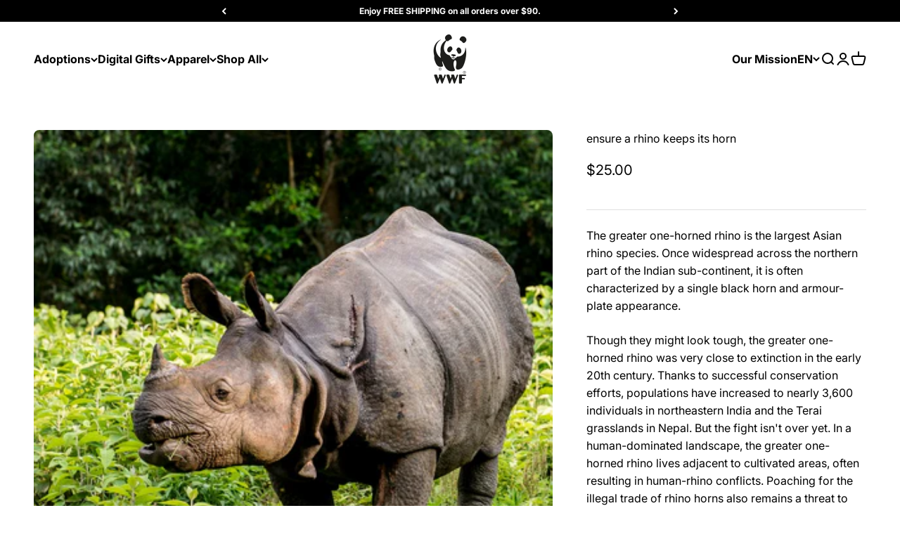

--- FILE ---
content_type: text/html; charset=utf-8
request_url: https://shop.wwf.ca/products/aidez-le-rhinoceros-a-garder-sa-corne
body_size: 59709
content:
<!doctype html>

<html class="no-js" lang="en" dir="ltr">
  <head>
    <meta charset="utf-8">
    <meta name="viewport" content="width=device-width, initial-scale=1.0, height=device-height, minimum-scale=1.0">
    <meta name="theme-color" content="#ffffff">

    <title>aidons le rhinocéros à sauver sa corne</title><meta name="description" content="En adoptant virtuellement un rhinocéros à une corne du WWF, vous soutenez les efforts du WWF pour restaurer et protéger l’habitat népalais de ce rhinocéros. Donnez maintenant."><link rel="canonical" href="https://shop.wwf.ca/products/aidez-le-rhinoceros-a-garder-sa-corne"><link rel="shortcut icon" href="//shop.wwf.ca/cdn/shop/files/favicon.svg?v=1679666701&width=96">
      <link rel="apple-touch-icon" href="//shop.wwf.ca/cdn/shop/files/favicon.svg?v=1679666701&width=180"><link rel="preconnect" href="https://cdn.shopify.com">
    <link rel="preconnect" href="https://fonts.shopifycdn.com" crossorigin>
    <link rel="dns-prefetch" href="https://productreviews.shopifycdn.com"><link rel="modulepreload" href="//shop.wwf.ca/cdn/shop/t/361/assets/vendor.min.js?v=161072099565793977701677855056" as="script">
    <link rel="modulepreload" href="//shop.wwf.ca/cdn/shop/t/361/assets/theme.js?v=22752460352325607151762358729" as="script">
    <link rel="modulepreload" href="//shop.wwf.ca/cdn/shop/t/361/assets/sections.js?v=63743580535290682561762366542" as="script"><link rel="preload" href="//shop.wwf.ca/cdn/fonts/barlow/barlow_n5.a193a1990790eba0cc5cca569d23799830e90f07.woff2" as="font" type="font/woff2" crossorigin><link rel="preload" href="//shop.wwf.ca/cdn/fonts/inter/inter_n4.b2a3f24c19b4de56e8871f609e73ca7f6d2e2bb9.woff2" as="font" type="font/woff2" crossorigin><meta property="og:type" content="product">
  <meta property="og:title" content="aidons le rhinocéros à sauver sa corne">
  <meta property="product:price:amount" content="25.00">
  <meta property="product:price:currency" content="CAD"><meta property="og:image" content="http://shop.wwf.ca/cdn/shop/products/Greaterone-hornedrhino_2a0796d5-64e4-437e-b307-98850ea3877b.jpg?v=1600788253&width=2048">
  <meta property="og:image:secure_url" content="https://shop.wwf.ca/cdn/shop/products/Greaterone-hornedrhino_2a0796d5-64e4-437e-b307-98850ea3877b.jpg?v=1600788253&width=2048">
  <meta property="og:image:width" content="900">
  <meta property="og:image:height" content="900"><meta property="og:description" content="En adoptant virtuellement un rhinocéros à une corne du WWF, vous soutenez les efforts du WWF pour restaurer et protéger l’habitat népalais de ce rhinocéros. Donnez maintenant."><meta property="og:url" content="https://shop.wwf.ca/products/aidez-le-rhinoceros-a-garder-sa-corne">
<meta property="og:site_name" content="WWF-Canada"><meta name="twitter:card" content="summary"><meta name="twitter:title" content="aidons le rhinocéros à sauver sa corne">
  <meta name="twitter:description" content="Le rhinocéros indien est la plus grande espèce de rhinocéros d’Asie. Il a déjà été commun à tout le nord du sous-continent indien et il se distingue par sa corne unique et sa peau s’apparentant à une armure. Il a l’air particulièrement robuste, mais cela ne l’a pas empêché de frôler la disparition au début du 20e siècle. Grâce au succès d’efforts de conservation, les populations ont augmenté jusqu’à presque 3600 individus dans le nord-est de l’Inde et dans les prairies du Teraï, au Népal. Les efforts doivent cependant être maintenus, car dans un paysage dominé par l’homme, le rhinocéros indien vit tout près des zones cultivées et il en résulte de fréquents conflits avec les humains. Le braconnage pour le commerce illégal des cornes de rhinocéros est encore aussi une menace à leur survie. Avec votre don de 25,00"><meta name="twitter:image" content="https://shop.wwf.ca/cdn/shop/products/Greaterone-hornedrhino_2a0796d5-64e4-437e-b307-98850ea3877b.jpg?crop=center&height=1200&v=1600788253&width=1200">
  <meta name="twitter:image:alt" content="aidons le rhinocéros à sauver sa corne - WWF-Canada">
  <script type="application/ld+json">
  {
    "@context": "https://schema.org",
    "@type": "Product",
    "productID": 4544439091247,
    "offers": [{
          "@type": "Offer",
          "name": "aidons le rhinocéros à sauver sa corne",
          "availability":"https://schema.org/InStock",
          "price": 25.0,
          "priceCurrency": "CAD",
          "priceValidUntil": "2025-11-23","sku": "FR-HRKH","url": "https://shop.wwf.ca/products/aidez-le-rhinoceros-a-garder-sa-corne?variant=32016632021039"
        }
],"brand": {
      "@type": "Brand",
      "name": "WWF"
    },
    "name": "aidons le rhinocéros à sauver sa corne",
    "description": "Le rhinocéros indien est la plus grande espèce de rhinocéros d’Asie. Il a déjà été commun à tout le nord du sous-continent indien et il se distingue par sa corne unique et sa peau s’apparentant à une armure.\nIl a l’air particulièrement robuste, mais cela ne l’a pas empêché de frôler la disparition au début du 20e siècle. Grâce au succès d’efforts de conservation, les populations ont augmenté jusqu’à presque 3600 individus dans le nord-est de l’Inde et dans les prairies du Teraï, au Népal. Les efforts doivent cependant être maintenus, car dans un paysage dominé par l’homme, le rhinocéros indien vit tout près des zones cultivées et il en résulte de fréquents conflits avec les humains. Le braconnage pour le commerce illégal des cornes de rhinocéros est encore aussi une menace à leur survie.\nAvec votre don de 25,00 $, vous aiderez à appuyer les efforts du WWF pour restaurer et protéger les habitats népalais du rhinocéros indien.\n ",
    "category": "Gift Card",
    "url": "https://shop.wwf.ca/products/aidez-le-rhinoceros-a-garder-sa-corne",
    "sku": "FR-HRKH","weight": {
        "@type": "QuantitativeValue",
        "unitCode": "kg",
        "value": 0.0
      },"image": {
      "@type": "ImageObject",
      "url": "https://shop.wwf.ca/cdn/shop/products/Greaterone-hornedrhino_2a0796d5-64e4-437e-b307-98850ea3877b.jpg?v=1600788253&width=1024",
      "image": "https://shop.wwf.ca/cdn/shop/products/Greaterone-hornedrhino_2a0796d5-64e4-437e-b307-98850ea3877b.jpg?v=1600788253&width=1024",
      "name": "aidons le rhinocéros à sauver sa corne - WWF-Canada",
      "width": "1024",
      "height": "1024"
    }
  }
  </script>



  <script type="application/ld+json">
  {
    "@context": "https://schema.org",
    "@type": "BreadcrumbList",
  "itemListElement": [{
      "@type": "ListItem",
      "position": 1,
      "name": "Home",
      "item": "https://shop.wwf.ca"
    },{
          "@type": "ListItem",
          "position": 2,
          "name": "aidons le rhinocéros à sauver sa corne",
          "item": "https://shop.wwf.ca/products/aidez-le-rhinoceros-a-garder-sa-corne"
        }]
  }
  </script>

<style>
@font-face {
    font-family: "WWF";
    src: url("//shop.wwf.ca/cdn/shop/t/361/assets/wwfwebfont.woff2?v=12591351530489005971759531119") format("woff2");
  }/* Typography (heading) */
  @font-face {
  font-family: Barlow;
  font-weight: 500;
  font-style: normal;
  font-display: fallback;
  src: url("//shop.wwf.ca/cdn/fonts/barlow/barlow_n5.a193a1990790eba0cc5cca569d23799830e90f07.woff2") format("woff2"),
       url("//shop.wwf.ca/cdn/fonts/barlow/barlow_n5.ae31c82169b1dc0715609b8cc6a610b917808358.woff") format("woff");
}

@font-face {
  font-family: Barlow;
  font-weight: 500;
  font-style: italic;
  font-display: fallback;
  src: url("//shop.wwf.ca/cdn/fonts/barlow/barlow_i5.714d58286997b65cd479af615cfa9bb0a117a573.woff2") format("woff2"),
       url("//shop.wwf.ca/cdn/fonts/barlow/barlow_i5.0120f77e6447d3b5df4bbec8ad8c2d029d87fb21.woff") format("woff");
}

/* Typography (body) */
  @font-face {
  font-family: Inter;
  font-weight: 400;
  font-style: normal;
  font-display: fallback;
  src: url("//shop.wwf.ca/cdn/fonts/inter/inter_n4.b2a3f24c19b4de56e8871f609e73ca7f6d2e2bb9.woff2") format("woff2"),
       url("//shop.wwf.ca/cdn/fonts/inter/inter_n4.af8052d517e0c9ffac7b814872cecc27ae1fa132.woff") format("woff");
}

@font-face {
  font-family: Inter;
  font-weight: 400;
  font-style: italic;
  font-display: fallback;
  src: url("//shop.wwf.ca/cdn/fonts/inter/inter_i4.feae1981dda792ab80d117249d9c7e0f1017e5b3.woff2") format("woff2"),
       url("//shop.wwf.ca/cdn/fonts/inter/inter_i4.62773b7113d5e5f02c71486623cf828884c85c6e.woff") format("woff");
}

@font-face {
  font-family: Inter;
  font-weight: 700;
  font-style: normal;
  font-display: fallback;
  src: url("//shop.wwf.ca/cdn/fonts/inter/inter_n7.02711e6b374660cfc7915d1afc1c204e633421e4.woff2") format("woff2"),
       url("//shop.wwf.ca/cdn/fonts/inter/inter_n7.6dab87426f6b8813070abd79972ceaf2f8d3b012.woff") format("woff");
}

@font-face {
  font-family: Inter;
  font-weight: 700;
  font-style: italic;
  font-display: fallback;
  src: url("//shop.wwf.ca/cdn/fonts/inter/inter_i7.b377bcd4cc0f160622a22d638ae7e2cd9b86ea4c.woff2") format("woff2"),
       url("//shop.wwf.ca/cdn/fonts/inter/inter_i7.7c69a6a34e3bb44fcf6f975857e13b9a9b25beb4.woff") format("woff");
}

:root {
    /**
     * ---------------------------------------------------------------------
     * SPACING VARIABLES
     *
     * We are using a spacing inspired from frameworks like Tailwind CSS.
     * ---------------------------------------------------------------------
     */
    --spacing-0-5: 0.125rem; /* 2px */
    --spacing-1: 0.25rem; /* 4px */
    --spacing-1-5: 0.375rem; /* 6px */
    --spacing-2: 0.5rem; /* 8px */
    --spacing-2-5: 0.625rem; /* 10px */
    --spacing-3: 0.75rem; /* 12px */
    --spacing-3-5: 0.875rem; /* 14px */
    --spacing-4: 1rem; /* 16px */
    --spacing-4-5: 1.125rem; /* 18px */
    --spacing-5: 1.25rem; /* 20px */
    --spacing-5-5: 1.375rem; /* 22px */
    --spacing-6: 1.5rem; /* 24px */
    --spacing-6-5: 1.625rem; /* 26px */
    --spacing-7: 1.75rem; /* 28px */
    --spacing-7-5: 1.875rem; /* 30px */
    --spacing-8: 2rem; /* 32px */
    --spacing-8-5: 2.125rem; /* 34px */
    --spacing-9: 2.25rem; /* 36px */
    --spacing-9-5: 2.375rem; /* 38px */
    --spacing-10: 2.5rem; /* 40px */
    --spacing-11: 2.75rem; /* 44px */
    --spacing-12: 3rem; /* 48px */
    --spacing-14: 3.5rem; /* 56px */
    --spacing-16: 4rem; /* 64px */
    --spacing-18: 4.5rem; /* 72px */
    --spacing-20: 5rem; /* 80px */
    --spacing-24: 6rem; /* 96px */
    --spacing-28: 7rem; /* 112px */
    --spacing-32: 8rem; /* 128px */
    --spacing-36: 9rem; /* 144px */
    --spacing-40: 10rem; /* 160px */
    --spacing-44: 11rem; /* 176px */
    --spacing-48: 12rem; /* 192px */
    --spacing-52: 13rem; /* 208px */
    --spacing-56: 14rem; /* 224px */
    --spacing-60: 15rem; /* 240px */
    --spacing-64: 16rem; /* 256px */
    --spacing-72: 18rem; /* 288px */
    --spacing-80: 20rem; /* 320px */
    --spacing-96: 24rem; /* 384px */

    /* Container */
    --container-max-width: 1600px;
    --container-narrow-max-width: 1350px;
    --container-gutter: var(--spacing-5);
    --section-outer-spacing-block: var(--spacing-12);
    --section-inner-max-spacing-block: var(--spacing-10);
    --section-inner-spacing-inline: var(--container-gutter);
    --section-stack-spacing-block: var(--spacing-8);

    /* Grid gutter */
    --grid-gutter: var(--spacing-5);

    /* Product list settings */
    --product-list-row-gap: var(--spacing-8);
    --product-list-column-gap: var(--grid-gutter);

    /* Form settings */
    --input-gap: var(--spacing-2);
    --input-height: 2.625rem;
    --input-padding-inline: var(--spacing-4);

    /* Other sizes */
    --sticky-area-height: calc(var(--sticky-announcement-bar-enabled, 0) * var(--announcement-bar-height, 0px) + var(--sticky-header-enabled, 0) * var(--header-height, 0px));

    /* RTL support */
    --transform-logical-flip: 1;
    --transform-origin-start: left;
    --transform-origin-end: right;

    /**
     * ---------------------------------------------------------------------
     * TYPOGRAPHY
     * ---------------------------------------------------------------------
     */

    /* Font properties */
    /*     --heading-font-family: Barlow, sans-serif; */
    --heading-font-family: 'WWF';
    --heading-font-weight: 500;
    --heading-font-style: normal;
    --heading-text-transform: uppercase;
    --heading-letter-spacing: 0.0em;
    --text-font-family: Inter, sans-serif;
    --text-font-weight: 400;
    --text-font-style: normal;
    --text-letter-spacing: 0.0em;

    /* Font sizes */
    --text-h0: 3rem;
    --text-h1: 2.5rem;
    --text-h2: 2rem;
    --text-h3: 1.5rem;
    --text-h4: 1.375rem;
    --text-h5: 1.125rem;
    --text-h6: 1rem;
    --text-xs: 0.8125rem;
    --text-sm: 0.875rem;
    --text-base: 1.0rem;
    --text-lg: 1.25rem;

    /**
     * ---------------------------------------------------------------------
     * COLORS
     * ---------------------------------------------------------------------
     */

    /* Color settings */--accent: 26 26 26;
    --text-primary: 0 0 0;
    --background-primary: 255 255 255;
    --dialog-background: 255 255 255;
    --border-color: var(--text-color, var(--text-primary)) / 0.12;

    /* Button colors */
    --button-background-primary: 26 26 26;
    --button-text-primary: 255 255 255;
    --button-background-secondary: 26 26 26;
    --button-text-secondary: 255 255 255;

    /* Status colors */
    --success-background: 240 248 243;
    --success-text: 0 133 53;
    --warning-background: 255 246 233;
    --warning-text: 255 183 74;
    --error-background: 252 227 231;
    --error-text: 231 19 51;

    /* Product colors */
    --on-sale-text: 231 19 51;
    --on-sale-badge-background: 231 19 51;
    --on-sale-badge-text: 255 255 255;
    --sold-out-badge-background: 0 0 0;
    --sold-out-badge-text: 255 255 255;
    --primary-badge-background: 146 68 154;
    --primary-badge-text: 255 255 255;
    --star-color: 255 183 74;
    --product-card-background: 255 255 255;
    --product-card-text: 0 0 0;

    /* Header colors */
    --header-background: 255 255 255;
    --header-text: 0 0 0;

    /* Footer colors */
    --footer-background: 0 0 0;
    --footer-text: 255 255 255;

    /* Rounded variables (used for border radius) */
    --rounded-xs: 0.25rem;
    --rounded-sm: 0.25rem;
    --rounded: 0.5rem;
    --rounded-lg: 1.0rem;
    --rounded-full: 9999px;

    --rounded-button: 0.5rem;
    --rounded-input: 0.125rem;

    /* Box shadow */
    --shadow-sm: 0 2px 8px rgb(var(--text-primary) / 0.1);
    --shadow: 0 5px 15px rgb(var(--text-primary) / 0.1);
    --shadow-md: 0 5px 30px rgb(var(--text-primary) / 0.1);
    --shadow-block: 0px 18px 50px rgb(var(--text-primary) / 0.1);

    /**
     * ---------------------------------------------------------------------
     * OTHER
     * ---------------------------------------------------------------------
     */

    --cursor-close-svg-url: url(//shop.wwf.ca/cdn/shop/t/361/assets/cursor-close.svg?v=147174565022153725511677855061);
    --cursor-zoom-in-svg-url: url(//shop.wwf.ca/cdn/shop/t/361/assets/cursor-zoom-in.svg?v=154953035094101115921677855056);
    --cursor-zoom-out-svg-url: url(//shop.wwf.ca/cdn/shop/t/361/assets/cursor-zoom-out.svg?v=16155520337305705181677855056);
    --checkmark-svg-url: url(//shop.wwf.ca/cdn/shop/t/361/assets/checkmark.svg?v=77552481021870063511677855061);
  }

  [dir="rtl"]:root {
    /* RTL support */
    --transform-logical-flip: -1;
    --transform-origin-start: right;
    --transform-origin-end: left;
  }

  @media screen and (min-width: 700px) {
    :root {
      /* Typography (font size) */
      --text-h0: 4rem;
      --text-h1: 3rem;
      --text-h2: 2.5rem;
      --text-h3: 2rem;
      --text-h4: 1.625rem;
      --text-h5: 1.25rem;
      --text-h6: 1.125rem;

      --text-xs: 0.75rem;
      --text-sm: 0.875rem;
      --text-base: 1.0rem;
      --text-lg: 1.25rem;

      /* Spacing */
      --container-gutter: 2rem;
      --section-outer-spacing-block: var(--spacing-16);
      --section-inner-max-spacing-block: var(--spacing-12);
      --section-inner-spacing-inline: var(--spacing-12);
      --section-stack-spacing-block: var(--spacing-12);

      /* Grid gutter */
      --grid-gutter: var(--spacing-6);

      /* Product list settings */
      --product-list-row-gap: var(--spacing-12);

      /* Form settings */
      --input-gap: 1rem;
      --input-height: 3.125rem;
      --input-padding-inline: var(--spacing-5);
    }
  }

  @media screen and (min-width: 1000px) {
    :root {
      /* Spacing settings */
      --container-gutter: var(--spacing-12);
      --section-outer-spacing-block: var(--spacing-18);
      --section-inner-max-spacing-block: var(--spacing-16);
      --section-inner-spacing-inline: var(--spacing-16);
      --section-stack-spacing-block: var(--spacing-12);
    }
  }

  @media screen and (min-width: 1150px) {
    :root {
      /* Spacing settings */
      --container-gutter: var(--spacing-12);
      --section-outer-spacing-block: var(--spacing-20);
      --section-inner-max-spacing-block: var(--spacing-16);
      --section-inner-spacing-inline: var(--spacing-16);
      --section-stack-spacing-block: var(--spacing-12);
    }
  }

  @media screen and (min-width: 1400px) {
    :root {
      /* Typography (font size) */
      --text-h0: 5rem;
      --text-h1: 3.75rem;
      --text-h2: 3rem;
      --text-h3: 2.25rem;
      --text-h4: 2rem;
      --text-h5: 1.5rem;
      --text-h6: 1.25rem;

      --section-outer-spacing-block: var(--spacing-24);
      --section-inner-max-spacing-block: var(--spacing-18);
      --section-inner-spacing-inline: var(--spacing-18);
    }
  }

  @media screen and (min-width: 1600px) {
    :root {
      --section-outer-spacing-block: var(--spacing-24);
      --section-inner-max-spacing-block: var(--spacing-20);
      --section-inner-spacing-inline: var(--spacing-20);
    }
  }

  /**
   * ---------------------------------------------------------------------
   * LIQUID DEPENDANT CSS
   *
   * Our main CSS is Liquid free, but some very specific features depend on
   * theme settings, so we have them here
   * ---------------------------------------------------------------------
   */@media screen and (pointer: fine) {
        .button:not([disabled]):hover, .btn:not([disabled]):hover, .shopify-payment-button__button--unbranded:not([disabled]):hover {
          --button-background-opacity: 0.85;
        }

        .button--subdued:not([disabled]):hover {
          --button-background: var(--text-color) / .05 !important;
        }
      }</style><script>
  document.documentElement.classList.replace('no-js', 'js');

  // This allows to expose several variables to the global scope, to be used in scripts
  window.themeVariables = {
    settings: {
      showPageTransition: false,
      headingApparition: "split_fade",
      pageType: "product",
      moneyFormat: "${{amount}}",
      moneyWithCurrencyFormat: "${{amount}} CAD",
      currencyCodeEnabled: false,
      cartType: "drawer",
      showDiscount: true,
      discountMode: "percentage"
    },

    strings: {
      accessibilityClose: "Close",
      accessibilityNext: "Next",
      accessibilityPrevious: "Previous",
      addToCartButton: "Add to cart",
      soldOutButton: "Sold out",
      preOrderButton: "Pre-order",
      unavailableButton: "Unavailable",
      closeGallery: "Close gallery",
      zoomGallery: "Zoom",
      errorGallery: "Image cannot be loaded",
      soldOutBadge: "Sold out",
      discountBadge: "Save @@",
      sku: "SKU:",
      searchNoResults: "No results could be found.",
      addOrderNote: "Add order note",
      editOrderNote: "Edit order note",
      shippingEstimatorNoResults: "Sorry, we do not ship to your address.",
      shippingEstimatorOneResult: "There is one shipping rate for your address:",
      shippingEstimatorMultipleResults: "There are several shipping rates for your address:",
      shippingEstimatorError: "One or more error occurred while retrieving shipping rates:",
      certificateRecipientsNameFr: "Nom du la destinataire du certificat",
      certificateEmailFr: "Courriel du certificat",
      certificateNameFr: "Nom du certificat",
      certificateMessageFr: "Message du certificat",
      certificateEmailDateFr: "Date du certificat",
      shippingOptionFreeEn: "Free Regular Shipping over $90",
      shippingOptionFreeFr: "Livraison régulière gratuite pour toute commande de plus de 90$",
      shippingOptionRegular1En: "Regular (approximately 2 - 3 days)",
      shippingOptionRegular1Fr: "Régulière (environ 2 à 3 jours ouvrables)",
      shippingOptionRegular2En: "Regular (approximately 4 - 8 days)",
      shippingOptionRegular2Fr: "Régulière (environ 6 à 12 jours ouvrables)",
      shippingOptionPriority1En: "Priority (approximately 1 - 2 days)",
      shippingOptionPriority1Fr: "Prioritaire (environ 1 à 2 jours ouvrables)",
      shippingOptionPriority2En: "Priority (approximately 1 - 2 business days)",
      shippingOptionPriority2Fr: "Prioritaire (environ 1 à 2 jours ouvrables)",
      shippingOptionUS1En: "Regular Shipping",
      shippingOptionUS1Fr: "Livraison régulière",
      shippingOptionUS2En: "Shipping on orders over $80",
      shippingOptionUS2Fr: "Livraison pour les commandes de plus de 80$"
    },

    breakpoints: {
      'sm': 'screen and (min-width: 700px)',
      'md': 'screen and (min-width: 1000px)',
      'lg': 'screen and (min-width: 1150px)',
      'xl': 'screen and (min-width: 1400px)',

      'sm-max': 'screen and (max-width: 699px)',
      'md-max': 'screen and (max-width: 999px)',
      'lg-max': 'screen and (max-width: 1149px)',
      'xl-max': 'screen and (max-width: 1399px)'
    },

    cart: {
      cart_url: "\/cart",
      cart_add_url: "\/cart\/add",
      cart_change_url: "\/cart\/change",
      cart_clear_url: "\/cart\/clear",
      cart_update_url: "\/cart\/update"
    }
  };// For detecting native share
  document.documentElement.classList.add(`native-share--${navigator.share ? 'enabled' : 'disabled'}`);// We save the product ID in local storage to be eventually used for recently viewed section
    try {
      const recentlyViewedProducts = new Set(JSON.parse(localStorage.getItem('theme:recently-viewed-products') || '[]'));

      recentlyViewedProducts.delete(4544439091247); // Delete first to re-move the product
      recentlyViewedProducts.add(4544439091247);

      localStorage.setItem('theme:recently-viewed-products', JSON.stringify(Array.from(recentlyViewedProducts.values()).reverse()));
    } catch (e) {
      // Safari in private mode does not allow setting item, we silently fail
    }</script><script type="module" src="//shop.wwf.ca/cdn/shop/t/361/assets/vendor.min.js?v=161072099565793977701677855056"></script>
    <script type="module" src="//shop.wwf.ca/cdn/shop/t/361/assets/theme.js?v=22752460352325607151762358729"></script>
    <script type="module" src="//shop.wwf.ca/cdn/shop/t/361/assets/sections.js?v=63743580535290682561762366542"></script>
    <script type="module" src="//shop.wwf.ca/cdn/shop/t/361/assets/french-redirects-old.js?v=32938362417214630531692798131"></script>
    <meta name="google-site-verification" content="crSJe_OutjFTDXfmED0azcdIsMz1QiTUus1Ed2PmO8I" /><script src="//code.tidio.co/zt8kfhpjs9o8kt2pxjdqw056l0llljq9.js"></script><script src="//shop.wwf.ca/cdn/shop/t/361/assets/swym-custom.js?v=78900323921897832201679317865"></script><style type='text/css'>
    :root {--delivery-country-image-url:url("https://dc.codericp.com/delivery/code_f.png");}
    .icon-ad_f{background-image:var(--delivery-country-image-url);background-position:0 0;width:20px;height:12px}.icon-ae_f{background-image:var(--delivery-country-image-url);background-position:-21px 0;width:20px;height:12px}.icon-af_f{background-image:var(--delivery-country-image-url);background-position:0 -13px;width:20px;height:12px}.icon-ag_f{background-image:var(--delivery-country-image-url);background-position:-21px -13px;width:20px;height:12px}.icon-ai_f{background-image:var(--delivery-country-image-url);background-position:0 -26px;width:20px;height:12px}.icon-al_f{background-image:var(--delivery-country-image-url);background-position:-21px -26px;width:20px;height:12px}.icon-am_f{background-image:var(--delivery-country-image-url);background-position:-42px 0;width:20px;height:12px}.icon-ao_f{background-image:var(--delivery-country-image-url);background-position:-42px -13px;width:20px;height:12px}.icon-aq_f{background-image:var(--delivery-country-image-url);background-position:-42px -26px;width:20px;height:12px}.icon-ar_f{background-image:var(--delivery-country-image-url);background-position:0 -39px;width:20px;height:12px}.icon-as_f{background-image:var(--delivery-country-image-url);background-position:-21px -39px;width:20px;height:12px}.icon-at_f{background-image:var(--delivery-country-image-url);background-position:-42px -39px;width:20px;height:12px}.icon-au_f{background-image:var(--delivery-country-image-url);background-position:-63px 0;width:20px;height:12px}.icon-aw_f{background-image:var(--delivery-country-image-url);background-position:-63px -13px;width:20px;height:12px}.icon-ax_f{background-image:var(--delivery-country-image-url);background-position:-63px -26px;width:20px;height:12px}.icon-az_f{background-image:var(--delivery-country-image-url);background-position:-63px -39px;width:20px;height:12px}.icon-ba_f{background-image:var(--delivery-country-image-url);background-position:0 -52px;width:20px;height:12px}.icon-bb_f{background-image:var(--delivery-country-image-url);background-position:-21px -52px;width:20px;height:12px}.icon-bd_f{background-image:var(--delivery-country-image-url);background-position:-42px -52px;width:20px;height:12px}.icon-be_f{background-image:var(--delivery-country-image-url);background-position:-63px -52px;width:20px;height:12px}.icon-bf_f{background-image:var(--delivery-country-image-url);background-position:0 -65px;width:20px;height:12px}.icon-bg_f{background-image:var(--delivery-country-image-url);background-position:-21px -65px;width:20px;height:12px}.icon-bh_f{background-image:var(--delivery-country-image-url);background-position:-42px -65px;width:20px;height:12px}.icon-bi_f{background-image:var(--delivery-country-image-url);background-position:-63px -65px;width:20px;height:12px}.icon-bj_f{background-image:var(--delivery-country-image-url);background-position:-84px 0;width:20px;height:12px}.icon-bl_f{background-image:var(--delivery-country-image-url);background-position:-84px -13px;width:20px;height:12px}.icon-bm_f{background-image:var(--delivery-country-image-url);background-position:-84px -26px;width:20px;height:12px}.icon-bn_f{background-image:var(--delivery-country-image-url);background-position:-84px -39px;width:20px;height:12px}.icon-bo_f{background-image:var(--delivery-country-image-url);background-position:-84px -52px;width:20px;height:12px}.icon-bq_f{background-image:var(--delivery-country-image-url);background-position:-84px -65px;width:20px;height:12px}.icon-br_f{background-image:var(--delivery-country-image-url);background-position:0 -78px;width:20px;height:12px}.icon-bs_f{background-image:var(--delivery-country-image-url);background-position:-21px -78px;width:20px;height:12px}.icon-bt_f{background-image:var(--delivery-country-image-url);background-position:-42px -78px;width:20px;height:12px}.icon-bv_f{background-image:var(--delivery-country-image-url);background-position:-63px -78px;width:20px;height:12px}.icon-bw_f{background-image:var(--delivery-country-image-url);background-position:-84px -78px;width:20px;height:12px}.icon-by_f{background-image:var(--delivery-country-image-url);background-position:0 -91px;width:20px;height:12px}.icon-bz_f{background-image:var(--delivery-country-image-url);background-position:-21px -91px;width:20px;height:12px}.icon-ca_f{background-image:var(--delivery-country-image-url);background-position:-42px -91px;width:20px;height:12px}.icon-cc_f{background-image:var(--delivery-country-image-url);background-position:-63px -91px;width:20px;height:12px}.icon-cd_f{background-image:var(--delivery-country-image-url);background-position:-84px -91px;width:20px;height:12px}.icon-cf_f{background-image:var(--delivery-country-image-url);background-position:-105px 0;width:20px;height:12px}.icon-cg_f{background-image:var(--delivery-country-image-url);background-position:-105px -13px;width:20px;height:12px}.icon-ch_f{background-image:var(--delivery-country-image-url);background-position:-105px -26px;width:20px;height:12px}.icon-ci_f{background-image:var(--delivery-country-image-url);background-position:-105px -39px;width:20px;height:12px}.icon-ck_f{background-image:var(--delivery-country-image-url);background-position:-105px -52px;width:20px;height:12px}.icon-cl_f{background-image:var(--delivery-country-image-url);background-position:-105px -65px;width:20px;height:12px}.icon-cm_f{background-image:var(--delivery-country-image-url);background-position:-105px -78px;width:20px;height:12px}.icon-cn_f{background-image:var(--delivery-country-image-url);background-position:-105px -91px;width:20px;height:12px}.icon-co_f{background-image:var(--delivery-country-image-url);background-position:0 -104px;width:20px;height:12px}.icon-cr_f{background-image:var(--delivery-country-image-url);background-position:-21px -104px;width:20px;height:12px}.icon-cu_f{background-image:var(--delivery-country-image-url);background-position:-42px -104px;width:20px;height:12px}.icon-cv_f{background-image:var(--delivery-country-image-url);background-position:-63px -104px;width:20px;height:12px}.icon-cw_f{background-image:var(--delivery-country-image-url);background-position:-84px -104px;width:20px;height:12px}.icon-cx_f{background-image:var(--delivery-country-image-url);background-position:-105px -104px;width:20px;height:12px}.icon-cy_f{background-image:var(--delivery-country-image-url);background-position:-126px 0;width:20px;height:12px}.icon-cz_f{background-image:var(--delivery-country-image-url);background-position:-126px -13px;width:20px;height:12px}.icon-de_f{background-image:var(--delivery-country-image-url);background-position:-126px -26px;width:20px;height:12px}.icon-dj_f{background-image:var(--delivery-country-image-url);background-position:-126px -39px;width:20px;height:12px}.icon-dk_f{background-image:var(--delivery-country-image-url);background-position:-126px -52px;width:20px;height:12px}.icon-dm_f{background-image:var(--delivery-country-image-url);background-position:-126px -65px;width:20px;height:12px}.icon-do_f{background-image:var(--delivery-country-image-url);background-position:-126px -78px;width:20px;height:12px}.icon-dz_f{background-image:var(--delivery-country-image-url);background-position:-126px -91px;width:20px;height:12px}.icon-ec_f{background-image:var(--delivery-country-image-url);background-position:-126px -104px;width:20px;height:12px}.icon-ee_f{background-image:var(--delivery-country-image-url);background-position:0 -117px;width:20px;height:12px}.icon-eg_f{background-image:var(--delivery-country-image-url);background-position:-21px -117px;width:20px;height:12px}.icon-eh_f{background-image:var(--delivery-country-image-url);background-position:-42px -117px;width:20px;height:12px}.icon-er_f{background-image:var(--delivery-country-image-url);background-position:-63px -117px;width:20px;height:12px}.icon-es_f{background-image:var(--delivery-country-image-url);background-position:-84px -117px;width:20px;height:12px}.icon-et_f{background-image:var(--delivery-country-image-url);background-position:-105px -117px;width:20px;height:12px}.icon-fi_f{background-image:var(--delivery-country-image-url);background-position:-126px -117px;width:20px;height:12px}.icon-fj_f{background-image:var(--delivery-country-image-url);background-position:0 -130px;width:20px;height:12px}.icon-fk_f{background-image:var(--delivery-country-image-url);background-position:-21px -130px;width:20px;height:12px}.icon-fm_f{background-image:var(--delivery-country-image-url);background-position:-42px -130px;width:20px;height:12px}.icon-fo_f{background-image:var(--delivery-country-image-url);background-position:-63px -130px;width:20px;height:12px}.icon-fr_f{background-image:var(--delivery-country-image-url);background-position:-84px -130px;width:20px;height:12px}.icon-ga_f{background-image:var(--delivery-country-image-url);background-position:-105px -130px;width:20px;height:12px}.icon-gb_f{background-image:var(--delivery-country-image-url);background-position:-126px -130px;width:20px;height:12px}.icon-gd_f{background-image:var(--delivery-country-image-url);background-position:-147px 0;width:20px;height:12px}.icon-ge_f{background-image:var(--delivery-country-image-url);background-position:-147px -13px;width:20px;height:12px}.icon-gf_f{background-image:var(--delivery-country-image-url);background-position:-147px -26px;width:20px;height:12px}.icon-gg_f{background-image:var(--delivery-country-image-url);background-position:-147px -39px;width:20px;height:12px}.icon-gh_f{background-image:var(--delivery-country-image-url);background-position:-147px -52px;width:20px;height:12px}.icon-gi_f{background-image:var(--delivery-country-image-url);background-position:-147px -65px;width:20px;height:12px}.icon-gl_f{background-image:var(--delivery-country-image-url);background-position:-147px -78px;width:20px;height:12px}.icon-gm_f{background-image:var(--delivery-country-image-url);background-position:-147px -91px;width:20px;height:12px}.icon-gn_f{background-image:var(--delivery-country-image-url);background-position:-147px -104px;width:20px;height:12px}.icon-gp_f{background-image:var(--delivery-country-image-url);background-position:-147px -117px;width:20px;height:12px}.icon-gq_f{background-image:var(--delivery-country-image-url);background-position:-147px -130px;width:20px;height:12px}.icon-gr_f{background-image:var(--delivery-country-image-url);background-position:0 -143px;width:20px;height:12px}.icon-gs_f{background-image:var(--delivery-country-image-url);background-position:-21px -143px;width:20px;height:12px}.icon-gt_f{background-image:var(--delivery-country-image-url);background-position:-42px -143px;width:20px;height:12px}.icon-gu_f{background-image:var(--delivery-country-image-url);background-position:-63px -143px;width:20px;height:12px}.icon-gw_f{background-image:var(--delivery-country-image-url);background-position:-84px -143px;width:20px;height:12px}.icon-gy_f{background-image:var(--delivery-country-image-url);background-position:-105px -143px;width:20px;height:12px}.icon-hk_f{background-image:var(--delivery-country-image-url);background-position:-126px -143px;width:20px;height:12px}.icon-hm_f{background-image:var(--delivery-country-image-url);background-position:-147px -143px;width:20px;height:12px}.icon-hn_f{background-image:var(--delivery-country-image-url);background-position:-168px 0;width:20px;height:12px}.icon-hr_f{background-image:var(--delivery-country-image-url);background-position:-168px -13px;width:20px;height:12px}.icon-ht_f{background-image:var(--delivery-country-image-url);background-position:-168px -26px;width:20px;height:12px}.icon-hu_f{background-image:var(--delivery-country-image-url);background-position:-168px -39px;width:20px;height:12px}.icon-id_f{background-image:var(--delivery-country-image-url);background-position:-168px -52px;width:20px;height:12px}.icon-ie_f{background-image:var(--delivery-country-image-url);background-position:-168px -65px;width:20px;height:12px}.icon-il_f{background-image:var(--delivery-country-image-url);background-position:-168px -78px;width:20px;height:12px}.icon-im_f{background-image:var(--delivery-country-image-url);background-position:-168px -91px;width:20px;height:12px}.icon-in_f{background-image:var(--delivery-country-image-url);background-position:-168px -104px;width:20px;height:12px}.icon-io_f{background-image:var(--delivery-country-image-url);background-position:-168px -117px;width:20px;height:12px}.icon-iq_f{background-image:var(--delivery-country-image-url);background-position:-168px -130px;width:20px;height:12px}.icon-ir_f{background-image:var(--delivery-country-image-url);background-position:-168px -143px;width:20px;height:12px}.icon-is_f{background-image:var(--delivery-country-image-url);background-position:0 -156px;width:20px;height:12px}.icon-it_f{background-image:var(--delivery-country-image-url);background-position:-21px -156px;width:20px;height:12px}.icon-je_f{background-image:var(--delivery-country-image-url);background-position:-42px -156px;width:20px;height:12px}.icon-jm_f{background-image:var(--delivery-country-image-url);background-position:-63px -156px;width:20px;height:12px}.icon-jo_f{background-image:var(--delivery-country-image-url);background-position:-84px -156px;width:20px;height:12px}.icon-jp_f{background-image:var(--delivery-country-image-url);background-position:-105px -156px;width:20px;height:12px}.icon-ke_f{background-image:var(--delivery-country-image-url);background-position:-126px -156px;width:20px;height:12px}.icon-kg_f{background-image:var(--delivery-country-image-url);background-position:-147px -156px;width:20px;height:12px}.icon-kh_f{background-image:var(--delivery-country-image-url);background-position:-168px -156px;width:20px;height:12px}.icon-ki_f{background-image:var(--delivery-country-image-url);background-position:0 -169px;width:20px;height:12px}.icon-km_f{background-image:var(--delivery-country-image-url);background-position:-21px -169px;width:20px;height:12px}.icon-kn_f{background-image:var(--delivery-country-image-url);background-position:-42px -169px;width:20px;height:12px}.icon-kp_f{background-image:var(--delivery-country-image-url);background-position:-63px -169px;width:20px;height:12px}.icon-kr_f{background-image:var(--delivery-country-image-url);background-position:-84px -169px;width:20px;height:12px}.icon-kw_f{background-image:var(--delivery-country-image-url);background-position:-105px -169px;width:20px;height:12px}.icon-ky_f{background-image:var(--delivery-country-image-url);background-position:-126px -169px;width:20px;height:12px}.icon-kz_f{background-image:var(--delivery-country-image-url);background-position:-147px -169px;width:20px;height:12px}.icon-la_f{background-image:var(--delivery-country-image-url);background-position:-168px -169px;width:20px;height:12px}.icon-lb_f{background-image:var(--delivery-country-image-url);background-position:-189px 0;width:20px;height:12px}.icon-lc_f{background-image:var(--delivery-country-image-url);background-position:-189px -13px;width:20px;height:12px}.icon-li_f{background-image:var(--delivery-country-image-url);background-position:-189px -26px;width:20px;height:12px}.icon-lk_f{background-image:var(--delivery-country-image-url);background-position:-189px -39px;width:20px;height:12px}.icon-lr_f{background-image:var(--delivery-country-image-url);background-position:-189px -52px;width:20px;height:12px}.icon-ls_f{background-image:var(--delivery-country-image-url);background-position:-189px -65px;width:20px;height:12px}.icon-lt_f{background-image:var(--delivery-country-image-url);background-position:-189px -78px;width:20px;height:12px}.icon-lu_f{background-image:var(--delivery-country-image-url);background-position:-189px -91px;width:20px;height:12px}.icon-lv_f{background-image:var(--delivery-country-image-url);background-position:-189px -104px;width:20px;height:12px}.icon-ly_f{background-image:var(--delivery-country-image-url);background-position:-189px -117px;width:20px;height:12px}.icon-ma_f{background-image:var(--delivery-country-image-url);background-position:-189px -130px;width:20px;height:12px}.icon-mc_f{background-image:var(--delivery-country-image-url);background-position:-189px -143px;width:20px;height:12px}.icon-md_f{background-image:var(--delivery-country-image-url);background-position:-189px -156px;width:20px;height:12px}.icon-me_f{background-image:var(--delivery-country-image-url);background-position:-189px -169px;width:20px;height:12px}.icon-mf_f{background-image:var(--delivery-country-image-url);background-position:0 -182px;width:20px;height:12px}.icon-mg_f{background-image:var(--delivery-country-image-url);background-position:-21px -182px;width:20px;height:12px}.icon-mh_f{background-image:var(--delivery-country-image-url);background-position:-42px -182px;width:20px;height:12px}.icon-mk_f{background-image:var(--delivery-country-image-url);background-position:-63px -182px;width:20px;height:12px}.icon-ml_f{background-image:var(--delivery-country-image-url);background-position:-84px -182px;width:20px;height:12px}.icon-mm_f{background-image:var(--delivery-country-image-url);background-position:-105px -182px;width:20px;height:12px}.icon-mn_f{background-image:var(--delivery-country-image-url);background-position:-126px -182px;width:20px;height:12px}.icon-mo_f{background-image:var(--delivery-country-image-url);background-position:-147px -182px;width:20px;height:12px}.icon-mp_f{background-image:var(--delivery-country-image-url);background-position:-168px -182px;width:20px;height:12px}.icon-mq_f{background-image:var(--delivery-country-image-url);background-position:-189px -182px;width:20px;height:12px}.icon-mr_f{background-image:var(--delivery-country-image-url);background-position:0 -195px;width:20px;height:12px}.icon-ms_f{background-image:var(--delivery-country-image-url);background-position:-21px -195px;width:20px;height:12px}.icon-mt_f{background-image:var(--delivery-country-image-url);background-position:-42px -195px;width:20px;height:12px}.icon-mu_f{background-image:var(--delivery-country-image-url);background-position:-63px -195px;width:20px;height:12px}.icon-mv_f{background-image:var(--delivery-country-image-url);background-position:-84px -195px;width:20px;height:12px}.icon-mw_f{background-image:var(--delivery-country-image-url);background-position:-105px -195px;width:20px;height:12px}.icon-mx_f{background-image:var(--delivery-country-image-url);background-position:-126px -195px;width:20px;height:12px}.icon-my_f{background-image:var(--delivery-country-image-url);background-position:-147px -195px;width:20px;height:12px}.icon-mz_f{background-image:var(--delivery-country-image-url);background-position:-168px -195px;width:20px;height:12px}.icon-na_f{background-image:var(--delivery-country-image-url);background-position:-189px -195px;width:20px;height:12px}.icon-nc_f{background-image:var(--delivery-country-image-url);background-position:-210px 0;width:20px;height:12px}.icon-ne_f{background-image:var(--delivery-country-image-url);background-position:-210px -13px;width:20px;height:12px}.icon-nf_f{background-image:var(--delivery-country-image-url);background-position:-210px -26px;width:20px;height:12px}.icon-ng_f{background-image:var(--delivery-country-image-url);background-position:-210px -39px;width:20px;height:12px}.icon-ni_f{background-image:var(--delivery-country-image-url);background-position:-210px -52px;width:20px;height:12px}.icon-nl_f{background-image:var(--delivery-country-image-url);background-position:-210px -65px;width:20px;height:12px}.icon-no_f{background-image:var(--delivery-country-image-url);background-position:-210px -78px;width:20px;height:12px}.icon-np_f{background-image:var(--delivery-country-image-url);background-position:-210px -91px;width:20px;height:12px}.icon-nr_f{background-image:var(--delivery-country-image-url);background-position:-210px -104px;width:20px;height:12px}.icon-nu_f{background-image:var(--delivery-country-image-url);background-position:-210px -117px;width:20px;height:12px}.icon-nz_f{background-image:var(--delivery-country-image-url);background-position:-210px -130px;width:20px;height:12px}.icon-om_f{background-image:var(--delivery-country-image-url);background-position:-210px -143px;width:20px;height:12px}.icon-pa_f{background-image:var(--delivery-country-image-url);background-position:-210px -156px;width:20px;height:12px}.icon-pe_f{background-image:var(--delivery-country-image-url);background-position:-210px -169px;width:20px;height:12px}.icon-pf_f{background-image:var(--delivery-country-image-url);background-position:-210px -182px;width:20px;height:12px}.icon-pg_f{background-image:var(--delivery-country-image-url);background-position:-210px -195px;width:20px;height:12px}.icon-ph_f{background-image:var(--delivery-country-image-url);background-position:0 -208px;width:20px;height:12px}.icon-pk_f{background-image:var(--delivery-country-image-url);background-position:-21px -208px;width:20px;height:12px}.icon-pl_f{background-image:var(--delivery-country-image-url);background-position:-42px -208px;width:20px;height:12px}.icon-pm_f{background-image:var(--delivery-country-image-url);background-position:-63px -208px;width:20px;height:12px}.icon-pn_f{background-image:var(--delivery-country-image-url);background-position:-84px -208px;width:20px;height:12px}.icon-pr_f{background-image:var(--delivery-country-image-url);background-position:-105px -208px;width:20px;height:12px}.icon-ps_f{background-image:var(--delivery-country-image-url);background-position:-126px -208px;width:20px;height:12px}.icon-pt_f{background-image:var(--delivery-country-image-url);background-position:-147px -208px;width:20px;height:12px}.icon-pw_f{background-image:var(--delivery-country-image-url);background-position:-168px -208px;width:20px;height:12px}.icon-py_f{background-image:var(--delivery-country-image-url);background-position:-189px -208px;width:20px;height:12px}.icon-qa_f{background-image:var(--delivery-country-image-url);background-position:-210px -208px;width:20px;height:12px}.icon-re_f{background-image:var(--delivery-country-image-url);background-position:-231px 0;width:20px;height:12px}.icon-ro_f{background-image:var(--delivery-country-image-url);background-position:-231px -13px;width:20px;height:12px}.icon-rs_f{background-image:var(--delivery-country-image-url);background-position:-231px -26px;width:20px;height:12px}.icon-ru_f{background-image:var(--delivery-country-image-url);background-position:-231px -39px;width:20px;height:12px}.icon-rw_f{background-image:var(--delivery-country-image-url);background-position:-231px -52px;width:20px;height:12px}.icon-sa_f{background-image:var(--delivery-country-image-url);background-position:-231px -65px;width:20px;height:12px}.icon-sb_f{background-image:var(--delivery-country-image-url);background-position:-231px -78px;width:20px;height:12px}.icon-sc_f{background-image:var(--delivery-country-image-url);background-position:-231px -91px;width:20px;height:12px}.icon-sd_f{background-image:var(--delivery-country-image-url);background-position:-231px -104px;width:20px;height:12px}.icon-se_f{background-image:var(--delivery-country-image-url);background-position:-231px -117px;width:20px;height:12px}.icon-sg_f{background-image:var(--delivery-country-image-url);background-position:-231px -130px;width:20px;height:12px}.icon-sh_f{background-image:var(--delivery-country-image-url);background-position:-231px -143px;width:20px;height:12px}.icon-si_f{background-image:var(--delivery-country-image-url);background-position:-231px -156px;width:20px;height:12px}.icon-sj_f{background-image:var(--delivery-country-image-url);background-position:-231px -169px;width:20px;height:12px}.icon-sk_f{background-image:var(--delivery-country-image-url);background-position:-231px -182px;width:20px;height:12px}.icon-sl_f{background-image:var(--delivery-country-image-url);background-position:-231px -195px;width:20px;height:12px}.icon-sm_f{background-image:var(--delivery-country-image-url);background-position:-231px -208px;width:20px;height:12px}.icon-sn_f{background-image:var(--delivery-country-image-url);background-position:0 -221px;width:20px;height:12px}.icon-so_f{background-image:var(--delivery-country-image-url);background-position:-21px -221px;width:20px;height:12px}.icon-sr_f{background-image:var(--delivery-country-image-url);background-position:-42px -221px;width:20px;height:12px}.icon-ss_f{background-image:var(--delivery-country-image-url);background-position:-63px -221px;width:20px;height:12px}.icon-st_f{background-image:var(--delivery-country-image-url);background-position:-84px -221px;width:20px;height:12px}.icon-sv_f{background-image:var(--delivery-country-image-url);background-position:-105px -221px;width:20px;height:12px}.icon-sx_f{background-image:var(--delivery-country-image-url);background-position:-126px -221px;width:20px;height:12px}.icon-sy_f{background-image:var(--delivery-country-image-url);background-position:-147px -221px;width:20px;height:12px}.icon-sz_f{background-image:var(--delivery-country-image-url);background-position:-168px -221px;width:20px;height:12px}.icon-tc_f{background-image:var(--delivery-country-image-url);background-position:-189px -221px;width:20px;height:12px}.icon-td_f{background-image:var(--delivery-country-image-url);background-position:-210px -221px;width:20px;height:12px}.icon-tf_f{background-image:var(--delivery-country-image-url);background-position:-231px -221px;width:20px;height:12px}.icon-tg_f{background-image:var(--delivery-country-image-url);background-position:0 -234px;width:20px;height:12px}.icon-th_f{background-image:var(--delivery-country-image-url);background-position:-21px -234px;width:20px;height:12px}.icon-tj_f{background-image:var(--delivery-country-image-url);background-position:-42px -234px;width:20px;height:12px}.icon-tk_f{background-image:var(--delivery-country-image-url);background-position:-63px -234px;width:20px;height:12px}.icon-tl_f{background-image:var(--delivery-country-image-url);background-position:-84px -234px;width:20px;height:12px}.icon-tm_f{background-image:var(--delivery-country-image-url);background-position:-105px -234px;width:20px;height:12px}.icon-tn_f{background-image:var(--delivery-country-image-url);background-position:-126px -234px;width:20px;height:12px}.icon-to_f{background-image:var(--delivery-country-image-url);background-position:-147px -234px;width:20px;height:12px}.icon-tr_f{background-image:var(--delivery-country-image-url);background-position:-168px -234px;width:20px;height:12px}.icon-tt_f{background-image:var(--delivery-country-image-url);background-position:-189px -234px;width:20px;height:12px}.icon-tv_f{background-image:var(--delivery-country-image-url);background-position:-210px -234px;width:20px;height:12px}.icon-tw_f{background-image:var(--delivery-country-image-url);background-position:-231px -234px;width:20px;height:12px}.icon-tz_f{background-image:var(--delivery-country-image-url);background-position:-252px 0;width:20px;height:12px}.icon-ua_f{background-image:var(--delivery-country-image-url);background-position:-252px -13px;width:20px;height:12px}.icon-ug_f{background-image:var(--delivery-country-image-url);background-position:-252px -26px;width:20px;height:12px}.icon-um_f{background-image:var(--delivery-country-image-url);background-position:-252px -39px;width:20px;height:12px}.icon-us_f{background-image:var(--delivery-country-image-url);background-position:-252px -52px;width:20px;height:12px}.icon-uy_f{background-image:var(--delivery-country-image-url);background-position:-252px -65px;width:20px;height:12px}.icon-uz_f{background-image:var(--delivery-country-image-url);background-position:-252px -78px;width:20px;height:12px}.icon-va_f{background-image:var(--delivery-country-image-url);background-position:-252px -91px;width:20px;height:12px}.icon-vc_f{background-image:var(--delivery-country-image-url);background-position:-252px -104px;width:20px;height:12px}.icon-ve_f{background-image:var(--delivery-country-image-url);background-position:-252px -117px;width:20px;height:12px}.icon-vg_f{background-image:var(--delivery-country-image-url);background-position:-252px -130px;width:20px;height:12px}.icon-vi_f{background-image:var(--delivery-country-image-url);background-position:-252px -143px;width:20px;height:12px}.icon-vn_f{background-image:var(--delivery-country-image-url);background-position:-252px -156px;width:20px;height:12px}.icon-vu_f{background-image:var(--delivery-country-image-url);background-position:-252px -169px;width:20px;height:12px}.icon-wf_f{background-image:var(--delivery-country-image-url);background-position:-252px -182px;width:20px;height:12px}.icon-ws_f{background-image:var(--delivery-country-image-url);background-position:-252px -195px;width:20px;height:12px}.icon-xk_f{background-image:var(--delivery-country-image-url);background-position:-252px -208px;width:20px;height:12px}.icon-ye_f{background-image:var(--delivery-country-image-url);background-position:-252px -221px;width:20px;height:12px}.icon-yt_f{background-image:var(--delivery-country-image-url);background-position:-252px -234px;width:20px;height:12px}.icon-za_f{background-image:var(--delivery-country-image-url);background-position:0 -247px;width:20px;height:12px}.icon-zm_f{background-image:var(--delivery-country-image-url);background-position:-21px -247px;width:20px;height:12px}.icon-zw_f{background-image:var(--delivery-country-image-url);background-position:-42px -247px;width:20px;height:12px}
</style>
<script>
    window.deliveryCommon = window.deliveryCommon || {};
    window.deliveryCommon.setting = {};
    Object.assign(window.deliveryCommon.setting, {
        "shop_currency_code__ed": 'CAD' || 'USD',
        "shop_locale_code__ed": 'en' || 'en',
        "shop_domain__ed":  'world-wildlife-fund.myshopify.com',
        "product_available__ed": 'true',
        "product_id__ed": '4544439091247'
    });
    window.deliveryED = window.deliveryED || {};
    window.deliveryED.setting = {};
    Object.assign(window.deliveryED.setting, {
        "delivery__app_setting": {"main_delivery_setting":{"is_active":1,"order_delivery_info":"\u003cp\u003e\u003cstrong\u003eDelivery estimate\u003c\/strong\u003e\u003cbr\/\u003e\u003cspan style=\"color:#000000\"\u003ePlace your order in the next\u003c\/span\u003e \u003cstrong\u003e{cutoff_time}\u003c\/strong\u003e \u003cspan style=\"color:#000000\"\u003eto receive your package between\u003c\/span\u003e \u003cstrong\u003e{order_delivered_minimum_date} - {order_delivered_maximum_date}\u003c\/strong\u003e\u003c\/p\u003e","is_ignore_out_of_stock":0,"out_of_stock_mode":0,"out_of_stock_info":"\u003cp\u003e\u003c\/p\u003e","order_progress_bar_mode":0,"order_progress_setting":{"ordered":{"svg_number":0,"title":"Ordered","tips_description":"After you place the order, we will need 1-3 days to prepare the shipment"},"order_ready":{"svg_number":4,"is_active":1,"title":"Order ready","date_title":"{order_ready_minimum_date} - {order_ready_maximum_date}","tips_description":"Orders will start to be shipped"},"order_delivered":{"svg_number":10,"title":"Delivered","date_title":"{order_delivered_minimum_date} - {order_delivered_maximum_date}","tips_description":"Estimated arrival date range：{order_delivered_minimum_date} - {order_delivered_maximum_date}"}},"order_delivery_work_week":[0,1,1,1,1,1,0],"order_delivery_day_range":[4,10],"order_delivery_calc_method":0,"order_ready_work_week":[0,1,1,1,1,1,0],"order_ready_day_range":[1,3],"order_ready_calc_method":2,"holiday":[],"order_delivery_date_format":0,"delivery_date_custom_format":"{month_local} {day}","delivery_date_format_zero":1,"delivery_date_format_month_translate":["Jan","Feb","Mar","Apr","May","Jun","Jul","Aug","Sep","Oct","Nov","Dec"],"delivery_date_format_week_translate":["Sun","Mon","Tues","Wed","Thur","Fri","Sat"],"order_delivery_countdown_format":16,"delivery_countdown_custom_format":"{hours} {hours_local} {minutes} {minutes_local}","countdown_format_translate":["Hours","Minutes","Seconds"],"delivery_countdown_format_zero":1,"countdown_cutoff_hour":23,"countdown_cutoff_minute":59,"countdown_cutoff_advanced_enable":0,"countdown_cutoff_advanced":[[23,59],[23,59],[23,59],[23,59],[23,59],[23,59],[23,59]],"countdown_mode":0,"after_deadline_hide_widget":0,"timezone_mode":0,"timezone":-5,"todayandtomorrow":[{"lan_code":"en","lan_name":"English","left":"today","right":"tomorrow"}],"translate_country_name":[],"widget_layout_mode":0,"widget_placement_method":1,"widget_placement_position":0,"widget_placement_page":1,"widget_margin":[12,0,0,0],"message_text_widget_appearance_setting":{"border":{"border_width":1,"border_radius":4,"border_line":2},"color":{"text_color":"#000000","background_color":"#FFFFFF","border_color":"#E2E2E2"},"other":{"margin":[0,0,0,0],"padding":[10,10,10,10]}},"progress_bar_widget_appearance_setting":{"color":{"basic":{"icon_color":"#000000","icon_background_color":"#FFFFFF","order_status_title_color":"#000000","date_title_color":"#000000"},"advanced":{"order_status_title_color":"#000000","progress_line_color":"#000000","date_title_color":"#000000","description_tips_background_color":"#000000","icon_background_color":"#000000","icon_color":"#FFFFFF","description_tips_color":"#FFFFFF"}},"font":{"icon_font":20,"order_status_title_font":14,"date_title_font":14,"description_tips_font":14},"other":{"margin":[8,0,0,0]}},"show_country_mode":0,"arrow_down_position":0,"country_modal_background_rgba":[0,0,0,0.5],"country_modal_appearance_setting":{"color":{"text_color":"#000000","background_color":"#FFFFFF","icon_color":"#999999","selected_color":"#f2f2f2"},"border":{"border_radius":7},"font":{"text_font":16,"icon_font":16},"other":{"width":56}},"cart_form_mode":0,"cart_form_position":0,"product_form_position":0,"out_of_stock_product_form_position":0,"cart_checkout_status":0,"cart_checkout_title":"Estimated between","cart_checkout_description":"{order_delivered_minimum_date} and {order_delivered_maximum_date}","widget_custom_css":"","replace_jq":0,"is_show_all":0,"p_mapping":11,"product_ids":["4497219387439","4500083343407","4500093665327","4500099301423","4500129415215","4500176371759","4500184170543","4500189675567","4500194918447","4500200063023","4517620318255","4518773686319","4544413433903","4544439091247","4552745451567","4592507715631","4592618111023","4636802777135","4664154161199","4689901387823","4689904893999","4689908498479","4689915510831","4689921572911","4704304169007","4718261370927","4718332870703","4718348173359","4719189065775","4719217049647","4719247163439","4719254503471","4719257321519","4719265841199","4719269969967","4719272886319","4719283175471","4719285338159","4719290384431","4719391768623","4719397929007","4719408676911","4719433809967","4722228789295","4726911959087","4752349724719","4759617962031","4783961276463","4784003317807","4810969874479","4810974724143","5470555265","5970120001","652576513","652993857","6535949680687","6535949910063","6548431863855","6549843443759","6555604713519","6564450566191","6570789896239","6578656772143","6579098157103","6584155701295","6584177852463","6584460804143","6584462311471","6584464212015","6584876695599","6585459310639","6585460293679","6585462292527","6585464389679","6740549795887","6762406707247","6762434232367","6762436919343","6762439213103","6762442653743","6763522228271","6763727913007","6763747704879","6763752587311","6763755077679","6763810783279","6763813732399","6763816321071","6763816648751","6763818221615","6763819040815","6763819663407","6763822776367","6763823202351","6764459917359","6764470435887","6764483248175","6764486164527","6764493570095","6764498583599","6765255557167","6766488191023","6766488617007","6769770397743","6770304811055","6781408018479","6803534512175","6803614302255","6894465744943","6900216627247","6906837663791","6906840907823","6906856276015","7018609770543","7018622124079","7030589653039","7030592831535","7035343700015","7122882887727","7127998857263","7134143086639","7134888263727","7134964940847","7135948472367","7136236666927","7137106853935","7138290499631","7138447392815","7141106941999","7142585499695","7142636126255","7142682591279","7142701367343","7142807568431","7143578337327","7143625981999","7143902281775","7143915487279","7143947010095","7143973388335","7144866185263","7144878964783","7145626697775","7150841462831","7150849916975","7150857224239","7150887010351","7150961066031","7151031189551","7151902228527","7151907766319","7153156325423","7153593024559","7154946637871","7159200907311","7159289380911","7159353409583","7219725565999","7219729137711","7219731071023","7258703757359","7258719125551","7271967260719","7271971717167","7271973650479","7271974305839","7279050129455","7279050915887","7279051341871","73113698305","73368666113","73680191489","73707421697","73713811457","73731637249","73745891329","7909270337","8219662145","8342502657","8393343553","8467684033","8473215105","897931804719","979470286895","979471630383","979625574447","980242595887","980274675759","980300300335","980311965743","980314128431","980318355503","980791984175","984345149487","984349835311","984351014959","984352194607","987234992175","987262550063","987271626799"]}},
        "delivery__pro_setting": null,
        "delivery__cate_setting": null
    });
</script>

    <script>window.performance && window.performance.mark && window.performance.mark('shopify.content_for_header.start');</script><meta name="google-site-verification" content="pEJH7iMUdrknPSHO4T_cMHHniO1ip3sWyLBKMIXxrp0">
<meta name="google-site-verification" content="KrB8VOmhDSp6o_lQIyFT_cszZGIiir4QbdNBR9BxhCc">
<meta name="facebook-domain-verification" content="l143466trul1mgydfnfjbxh5agsjys">
<meta id="shopify-digital-wallet" name="shopify-digital-wallet" content="/2425403/digital_wallets/dialog">
<meta name="shopify-checkout-api-token" content="0df918163c87190b097d856297758f46">
<meta id="in-context-paypal-metadata" data-shop-id="2425403" data-venmo-supported="false" data-environment="production" data-locale="en_US" data-paypal-v4="true" data-currency="CAD">
<link rel="alternate" hreflang="x-default" href="https://shop.wwf.ca/products/aidez-le-rhinoceros-a-garder-sa-corne">
<link rel="alternate" hreflang="en-CA" href="https://shop.wwf.ca/products/aidez-le-rhinoceros-a-garder-sa-corne">
<link rel="alternate" hreflang="fr-CA" href="https://shop.wwf.ca/fr/products/aidez-le-rhinoceros-a-garder-sa-corne">
<link rel="alternate" type="application/json+oembed" href="https://shop.wwf.ca/products/aidez-le-rhinoceros-a-garder-sa-corne.oembed">
<script async="async" src="/checkouts/internal/preloads.js?locale=en-CA"></script>
<link rel="preconnect" href="https://shop.app" crossorigin="anonymous">
<script async="async" src="https://shop.app/checkouts/internal/preloads.js?locale=en-CA&shop_id=2425403" crossorigin="anonymous"></script>
<script id="shopify-features" type="application/json">{"accessToken":"0df918163c87190b097d856297758f46","betas":["rich-media-storefront-analytics"],"domain":"shop.wwf.ca","predictiveSearch":true,"shopId":2425403,"locale":"en"}</script>
<script>var Shopify = Shopify || {};
Shopify.shop = "world-wildlife-fund.myshopify.com";
Shopify.locale = "en";
Shopify.currency = {"active":"CAD","rate":"1.0"};
Shopify.country = "CA";
Shopify.theme = {"name":"[Github] WWF | Pointer","id":129200324655,"schema_name":"Impact","schema_version":"4.0.2","theme_store_id":null,"role":"main"};
Shopify.theme.handle = "null";
Shopify.theme.style = {"id":null,"handle":null};
Shopify.cdnHost = "shop.wwf.ca/cdn";
Shopify.routes = Shopify.routes || {};
Shopify.routes.root = "/";</script>
<script type="module">!function(o){(o.Shopify=o.Shopify||{}).modules=!0}(window);</script>
<script>!function(o){function n(){var o=[];function n(){o.push(Array.prototype.slice.apply(arguments))}return n.q=o,n}var t=o.Shopify=o.Shopify||{};t.loadFeatures=n(),t.autoloadFeatures=n()}(window);</script>
<script>
  window.ShopifyPay = window.ShopifyPay || {};
  window.ShopifyPay.apiHost = "shop.app\/pay";
  window.ShopifyPay.redirectState = null;
</script>
<script id="shop-js-analytics" type="application/json">{"pageType":"product"}</script>
<script defer="defer" async type="module" src="//shop.wwf.ca/cdn/shopifycloud/shop-js/modules/v2/client.init-shop-cart-sync_COMZFrEa.en.esm.js"></script>
<script defer="defer" async type="module" src="//shop.wwf.ca/cdn/shopifycloud/shop-js/modules/v2/chunk.common_CdXrxk3f.esm.js"></script>
<script type="module">
  await import("//shop.wwf.ca/cdn/shopifycloud/shop-js/modules/v2/client.init-shop-cart-sync_COMZFrEa.en.esm.js");
await import("//shop.wwf.ca/cdn/shopifycloud/shop-js/modules/v2/chunk.common_CdXrxk3f.esm.js");

  window.Shopify.SignInWithShop?.initShopCartSync?.({"fedCMEnabled":true,"windoidEnabled":true});

</script>
<script>
  window.Shopify = window.Shopify || {};
  if (!window.Shopify.featureAssets) window.Shopify.featureAssets = {};
  window.Shopify.featureAssets['shop-js'] = {"shop-cart-sync":["modules/v2/client.shop-cart-sync_CRSPkpKa.en.esm.js","modules/v2/chunk.common_CdXrxk3f.esm.js"],"init-fed-cm":["modules/v2/client.init-fed-cm_DO1JVZ96.en.esm.js","modules/v2/chunk.common_CdXrxk3f.esm.js"],"init-windoid":["modules/v2/client.init-windoid_hXardXh0.en.esm.js","modules/v2/chunk.common_CdXrxk3f.esm.js"],"init-shop-email-lookup-coordinator":["modules/v2/client.init-shop-email-lookup-coordinator_jpxQlUsx.en.esm.js","modules/v2/chunk.common_CdXrxk3f.esm.js"],"shop-toast-manager":["modules/v2/client.shop-toast-manager_C-K0q6-t.en.esm.js","modules/v2/chunk.common_CdXrxk3f.esm.js"],"shop-button":["modules/v2/client.shop-button_B6dBoDg5.en.esm.js","modules/v2/chunk.common_CdXrxk3f.esm.js"],"shop-login-button":["modules/v2/client.shop-login-button_BHRMsoBb.en.esm.js","modules/v2/chunk.common_CdXrxk3f.esm.js","modules/v2/chunk.modal_C89cmTvN.esm.js"],"shop-cash-offers":["modules/v2/client.shop-cash-offers_p6Pw3nax.en.esm.js","modules/v2/chunk.common_CdXrxk3f.esm.js","modules/v2/chunk.modal_C89cmTvN.esm.js"],"avatar":["modules/v2/client.avatar_BTnouDA3.en.esm.js"],"init-shop-cart-sync":["modules/v2/client.init-shop-cart-sync_COMZFrEa.en.esm.js","modules/v2/chunk.common_CdXrxk3f.esm.js"],"init-shop-for-new-customer-accounts":["modules/v2/client.init-shop-for-new-customer-accounts_BNQiNx4m.en.esm.js","modules/v2/client.shop-login-button_BHRMsoBb.en.esm.js","modules/v2/chunk.common_CdXrxk3f.esm.js","modules/v2/chunk.modal_C89cmTvN.esm.js"],"pay-button":["modules/v2/client.pay-button_CRuQ9trT.en.esm.js","modules/v2/chunk.common_CdXrxk3f.esm.js"],"init-customer-accounts-sign-up":["modules/v2/client.init-customer-accounts-sign-up_Q1yheB3t.en.esm.js","modules/v2/client.shop-login-button_BHRMsoBb.en.esm.js","modules/v2/chunk.common_CdXrxk3f.esm.js","modules/v2/chunk.modal_C89cmTvN.esm.js"],"checkout-modal":["modules/v2/client.checkout-modal_DtXVhFgQ.en.esm.js","modules/v2/chunk.common_CdXrxk3f.esm.js","modules/v2/chunk.modal_C89cmTvN.esm.js"],"init-customer-accounts":["modules/v2/client.init-customer-accounts_B5rMd0lj.en.esm.js","modules/v2/client.shop-login-button_BHRMsoBb.en.esm.js","modules/v2/chunk.common_CdXrxk3f.esm.js","modules/v2/chunk.modal_C89cmTvN.esm.js"],"lead-capture":["modules/v2/client.lead-capture_CmGCXBh3.en.esm.js","modules/v2/chunk.common_CdXrxk3f.esm.js","modules/v2/chunk.modal_C89cmTvN.esm.js"],"shop-follow-button":["modules/v2/client.shop-follow-button_CV5C02lv.en.esm.js","modules/v2/chunk.common_CdXrxk3f.esm.js","modules/v2/chunk.modal_C89cmTvN.esm.js"],"shop-login":["modules/v2/client.shop-login_Bz_Zm_XZ.en.esm.js","modules/v2/chunk.common_CdXrxk3f.esm.js","modules/v2/chunk.modal_C89cmTvN.esm.js"],"payment-terms":["modules/v2/client.payment-terms_D7XnU2ez.en.esm.js","modules/v2/chunk.common_CdXrxk3f.esm.js","modules/v2/chunk.modal_C89cmTvN.esm.js"]};
</script>
<script>(function() {
  var isLoaded = false;
  function asyncLoad() {
    if (isLoaded) return;
    isLoaded = true;
    var urls = ["https:\/\/world-wildlife-fund.myshopify.com\/apps\/delivery\/delivery_coder.js?t=1711784819.8099\u0026n=497097266\u0026shop=world-wildlife-fund.myshopify.com","https:\/\/donatesource.prezenapps.com\/public\/js\/load-app-v2.js?shop=world-wildlife-fund.myshopify.com"];
    for (var i = 0; i < urls.length; i++) {
      var s = document.createElement('script');
      s.type = 'text/javascript';
      s.async = true;
      s.src = urls[i];
      var x = document.getElementsByTagName('script')[0];
      x.parentNode.insertBefore(s, x);
    }
  };
  if(window.attachEvent) {
    window.attachEvent('onload', asyncLoad);
  } else {
    window.addEventListener('load', asyncLoad, false);
  }
})();</script>
<script id="__st">var __st={"a":2425403,"offset":-18000,"reqid":"4f8ca8ac-a070-4a79-bddf-77c862c346df-1763026677","pageurl":"shop.wwf.ca\/products\/aidez-le-rhinoceros-a-garder-sa-corne","u":"a48e583ba0dc","p":"product","rtyp":"product","rid":4544439091247};</script>
<script>window.ShopifyPaypalV4VisibilityTracking = true;</script>
<script id="captcha-bootstrap">!function(){'use strict';const t='contact',e='account',n='new_comment',o=[[t,t],['blogs',n],['comments',n],[t,'customer']],c=[[e,'customer_login'],[e,'guest_login'],[e,'recover_customer_password'],[e,'create_customer']],r=t=>t.map((([t,e])=>`form[action*='/${t}']:not([data-nocaptcha='true']) input[name='form_type'][value='${e}']`)).join(','),a=t=>()=>t?[...document.querySelectorAll(t)].map((t=>t.form)):[];function s(){const t=[...o],e=r(t);return a(e)}const i='password',u='form_key',d=['recaptcha-v3-token','g-recaptcha-response','h-captcha-response',i],f=()=>{try{return window.sessionStorage}catch{return}},m='__shopify_v',_=t=>t.elements[u];function p(t,e,n=!1){try{const o=window.sessionStorage,c=JSON.parse(o.getItem(e)),{data:r}=function(t){const{data:e,action:n}=t;return t[m]||n?{data:e,action:n}:{data:t,action:n}}(c);for(const[e,n]of Object.entries(r))t.elements[e]&&(t.elements[e].value=n);n&&o.removeItem(e)}catch(o){console.error('form repopulation failed',{error:o})}}const l='form_type',E='cptcha';function T(t){t.dataset[E]=!0}const w=window,h=w.document,L='Shopify',v='ce_forms',y='captcha';let A=!1;((t,e)=>{const n=(g='f06e6c50-85a8-45c8-87d0-21a2b65856fe',I='https://cdn.shopify.com/shopifycloud/storefront-forms-hcaptcha/ce_storefront_forms_captcha_hcaptcha.v1.5.2.iife.js',D={infoText:'Protected by hCaptcha',privacyText:'Privacy',termsText:'Terms'},(t,e,n)=>{const o=w[L][v],c=o.bindForm;if(c)return c(t,g,e,D).then(n);var r;o.q.push([[t,g,e,D],n]),r=I,A||(h.body.append(Object.assign(h.createElement('script'),{id:'captcha-provider',async:!0,src:r})),A=!0)});var g,I,D;w[L]=w[L]||{},w[L][v]=w[L][v]||{},w[L][v].q=[],w[L][y]=w[L][y]||{},w[L][y].protect=function(t,e){n(t,void 0,e),T(t)},Object.freeze(w[L][y]),function(t,e,n,w,h,L){const[v,y,A,g]=function(t,e,n){const i=e?o:[],u=t?c:[],d=[...i,...u],f=r(d),m=r(i),_=r(d.filter((([t,e])=>n.includes(e))));return[a(f),a(m),a(_),s()]}(w,h,L),I=t=>{const e=t.target;return e instanceof HTMLFormElement?e:e&&e.form},D=t=>v().includes(t);t.addEventListener('submit',(t=>{const e=I(t);if(!e)return;const n=D(e)&&!e.dataset.hcaptchaBound&&!e.dataset.recaptchaBound,o=_(e),c=g().includes(e)&&(!o||!o.value);(n||c)&&t.preventDefault(),c&&!n&&(function(t){try{if(!f())return;!function(t){const e=f();if(!e)return;const n=_(t);if(!n)return;const o=n.value;o&&e.removeItem(o)}(t);const e=Array.from(Array(32),(()=>Math.random().toString(36)[2])).join('');!function(t,e){_(t)||t.append(Object.assign(document.createElement('input'),{type:'hidden',name:u})),t.elements[u].value=e}(t,e),function(t,e){const n=f();if(!n)return;const o=[...t.querySelectorAll(`input[type='${i}']`)].map((({name:t})=>t)),c=[...d,...o],r={};for(const[a,s]of new FormData(t).entries())c.includes(a)||(r[a]=s);n.setItem(e,JSON.stringify({[m]:1,action:t.action,data:r}))}(t,e)}catch(e){console.error('failed to persist form',e)}}(e),e.submit())}));const S=(t,e)=>{t&&!t.dataset[E]&&(n(t,e.some((e=>e===t))),T(t))};for(const o of['focusin','change'])t.addEventListener(o,(t=>{const e=I(t);D(e)&&S(e,y())}));const B=e.get('form_key'),M=e.get(l),P=B&&M;t.addEventListener('DOMContentLoaded',(()=>{const t=y();if(P)for(const e of t)e.elements[l].value===M&&p(e,B);[...new Set([...A(),...v().filter((t=>'true'===t.dataset.shopifyCaptcha))])].forEach((e=>S(e,t)))}))}(h,new URLSearchParams(w.location.search),n,t,e,['guest_login'])})(!0,!0)}();</script>
<script integrity="sha256-52AcMU7V7pcBOXWImdc/TAGTFKeNjmkeM1Pvks/DTgc=" data-source-attribution="shopify.loadfeatures" defer="defer" src="//shop.wwf.ca/cdn/shopifycloud/storefront/assets/storefront/load_feature-81c60534.js" crossorigin="anonymous"></script>
<script crossorigin="anonymous" defer="defer" src="//shop.wwf.ca/cdn/shopifycloud/storefront/assets/shopify_pay/storefront-65b4c6d7.js?v=20250812"></script>
<script data-source-attribution="shopify.dynamic_checkout.dynamic.init">var Shopify=Shopify||{};Shopify.PaymentButton=Shopify.PaymentButton||{isStorefrontPortableWallets:!0,init:function(){window.Shopify.PaymentButton.init=function(){};var t=document.createElement("script");t.src="https://shop.wwf.ca/cdn/shopifycloud/portable-wallets/latest/portable-wallets.en.js",t.type="module",document.head.appendChild(t)}};
</script>
<script data-source-attribution="shopify.dynamic_checkout.buyer_consent">
  function portableWalletsHideBuyerConsent(e){var t=document.getElementById("shopify-buyer-consent"),n=document.getElementById("shopify-subscription-policy-button");t&&n&&(t.classList.add("hidden"),t.setAttribute("aria-hidden","true"),n.removeEventListener("click",e))}function portableWalletsShowBuyerConsent(e){var t=document.getElementById("shopify-buyer-consent"),n=document.getElementById("shopify-subscription-policy-button");t&&n&&(t.classList.remove("hidden"),t.removeAttribute("aria-hidden"),n.addEventListener("click",e))}window.Shopify?.PaymentButton&&(window.Shopify.PaymentButton.hideBuyerConsent=portableWalletsHideBuyerConsent,window.Shopify.PaymentButton.showBuyerConsent=portableWalletsShowBuyerConsent);
</script>
<script data-source-attribution="shopify.dynamic_checkout.cart.bootstrap">document.addEventListener("DOMContentLoaded",(function(){function t(){return document.querySelector("shopify-accelerated-checkout-cart, shopify-accelerated-checkout")}if(t())Shopify.PaymentButton.init();else{new MutationObserver((function(e,n){t()&&(Shopify.PaymentButton.init(),n.disconnect())})).observe(document.body,{childList:!0,subtree:!0})}}));
</script>
<link id="shopify-accelerated-checkout-styles" rel="stylesheet" media="screen" href="https://shop.wwf.ca/cdn/shopifycloud/portable-wallets/latest/accelerated-checkout-backwards-compat.css" crossorigin="anonymous">
<style id="shopify-accelerated-checkout-cart">
        #shopify-buyer-consent {
  margin-top: 1em;
  display: inline-block;
  width: 100%;
}

#shopify-buyer-consent.hidden {
  display: none;
}

#shopify-subscription-policy-button {
  background: none;
  border: none;
  padding: 0;
  text-decoration: underline;
  font-size: inherit;
  cursor: pointer;
}

#shopify-subscription-policy-button::before {
  box-shadow: none;
}

      </style>

<script>window.performance && window.performance.mark && window.performance.mark('shopify.content_for_header.end');</script>
<link href="//shop.wwf.ca/cdn/shop/t/361/assets/theme.css?v=178074357360910882601700077576" rel="stylesheet" type="text/css" media="all" />
    
      <!-- Start of Judge.me Core -->
      <link rel="dns-prefetch" href="https://cdnwidget.judge.me/">
      <script data-cfasync='false' class='jdgm-settings-script'>window.jdgmSettings={"pagination":5,"disable_web_reviews":false,"badge_no_review_text":"No reviews","badge_n_reviews_text":"{{ average_rating_1_decimal }}","badge_star_color":"#FFB74A","hide_badge_preview_if_no_reviews":true,"badge_hide_text":false,"enforce_center_preview_badge":false,"widget_title":"Customer Reviews","widget_open_form_text":"Leave a review","widget_close_form_text":"Cancel review","widget_refresh_page_text":"Refresh page","widget_summary_text":"Based on {{ number_of_reviews }} review/reviews","widget_no_review_text":"Be the first to leave a review","widget_name_field_text":"Name","widget_verified_name_field_text":"Verified Name (public)","widget_name_placeholder_text":"Enter your name (public)","widget_required_field_error_text":"This field is required.","widget_email_field_text":"Email","widget_verified_email_field_text":"Verified email (private, can not be edited)","widget_email_placeholder_text":"Enter your email (private)","widget_email_field_error_text":"Please enter a valid email address.","widget_rating_field_text":"Rating","widget_review_title_field_text":"Review title","widget_review_title_placeholder_text":"Give your review a title","widget_review_body_field_text":"Review","widget_review_body_placeholder_text":"Write your comments here","widget_pictures_field_text":"Picture/Video (optional)","widget_submit_review_text":"Submit review","widget_submit_verified_review_text":"Submit verified review","widget_submit_success_msg_with_auto_publish":"Thank you! Please refresh the page in a few moments to see your review. You can remove or edit your review by logging into \u003ca href='https://judge.me/login' target='_blank' rel='nofollow noopener'\u003eJudge.me\u003c/a\u003e","widget_submit_success_msg_no_auto_publish":"Thank you! Your review will be published as soon as it is approved by the shop admin. You can remove or edit your review by logging into \u003ca href='https://judge.me/login' target='_blank' rel='nofollow noopener'\u003eJudge.me\u003c/a\u003e","widget_show_default_reviews_out_of_total_text":"Showing {{ n_reviews_shown }} out of {{ n_reviews }} reviews.","widget_show_all_link_text":"Show all","widget_show_less_link_text":"Show less","widget_author_said_text":"{{ reviewer_name }} said:","widget_days_text":"{{ n }} days ago","widget_weeks_text":"{{ n }} week/weeks ago","widget_months_text":"{{ n }} month/months ago","widget_years_text":"{{ n }} year/years ago","widget_yesterday_text":"Yesterday","widget_today_text":"Today","widget_replied_text":"\u003e\u003e {{ shop_name }} replied:","widget_read_more_text":"Read more","widget_rating_filter_see_all_text":"See all reviews","widget_sorting_most_recent_text":"Most recent","widget_sorting_highest_rating_text":"Highest rating","widget_sorting_lowest_rating_text":"Lowest rating","widget_sorting_with_pictures_text":"Only pictures","widget_sorting_most_helpful_text":"Most helpful","widget_open_question_form_text":"Ask a question","widget_reviews_subtab_text":"Reviews","widget_questions_subtab_text":"Questions","widget_question_label_text":"Question","widget_answer_label_text":"Answer","widget_question_placeholder_text":"Write your question here","widget_submit_question_text":"Submit question","widget_question_submit_success_text":"Thank you for your question! We will notify you once it gets answered.","widget_star_color":"#FFB74A","verified_badge_text":"Verified","verified_badge_placement":"left-of-reviewer-name","widget_hide_border":false,"widget_social_share":false,"widget_location_format":"country_iso_code","all_reviews_include_out_of_store_products":true,"all_reviews_out_of_store_text":"(out of store)","all_reviews_product_name_prefix_text":"about","enable_review_pictures":true,"enable_question_anwser":true,"widget_product_reviews_subtab_text":"Product Reviews","widget_shop_reviews_subtab_text":"Shop Reviews","widget_write_a_store_review_text":"Write a Store Review","widget_other_languages_heading":"Reviews in Other Languages","widget_sorting_pictures_first_text":"Pictures first","floating_tab_button_name":"★ Reviews","floating_tab_title":"Let customers speak for us","floating_tab_url":"","floating_tab_url_enabled":false,"all_reviews_text_badge_text":"Customers rate us {{ shop.metafields.judgeme.all_reviews_rating | round: 1 }}/5 based on {{ shop.metafields.judgeme.all_reviews_count }} reviews.","all_reviews_text_badge_text_branded_style":"{{ shop.metafields.judgeme.all_reviews_rating | round: 1 }} out of 5 stars based on {{ shop.metafields.judgeme.all_reviews_count }} reviews","all_reviews_text_badge_url":"","all_reviews_text_style":"branded","featured_carousel_title":"Your feedback","featured_carousel_count_text":"from {{ n }} reviews","featured_carousel_url":"","verified_count_badge_style":"branded","verified_count_badge_url":"","picture_reminder_submit_button":"Upload Pictures","widget_sorting_videos_first_text":"Videos first","widget_review_pending_text":"Pending","remove_microdata_snippet":true,"preview_badge_no_question_text":"No questions","preview_badge_n_question_text":"{{ number_of_questions }} question/questions","remove_judgeme_branding":true,"widget_search_bar_placeholder":"Search reviews","widget_sorting_verified_only_text":"Verified only","featured_carousel_show_product":true,"featured_carousel_more_reviews_button_text":"Read more reviews","featured_carousel_view_product_button_text":"View product","all_reviews_page_load_more_text":"Load More Reviews","widget_advanced_speed_features":5,"widget_public_name_text":"displayed publicly like","default_reviewer_name_has_non_latin":true,"widget_reviewer_anonymous":"Anonymous","medals_widget_title":"Judge.me Review Medals","widget_invalid_yt_video_url_error_text":"Not a YouTube video URL","widget_max_length_field_error_text":"Please enter no more than {0} characters.","widget_verified_by_shop_text":"Verified by Shop","widget_load_with_code_splitting":true,"widget_ugc_title":"Made by us, Shared by you","widget_ugc_subtitle":"Tag us to see your picture featured in our page","widget_ugc_primary_button_text":"Buy Now","widget_ugc_secondary_button_text":"Load More","widget_ugc_reviews_button_text":"View Reviews","widget_primary_color":"#000000","widget_summary_average_rating_text":"{{ average_rating }} out of 5","widget_media_grid_title":"Customer photos \u0026 videos","widget_media_grid_see_more_text":"See more","widget_round_style":true,"widget_verified_by_judgeme_text":"Verified by Judge.me","widget_verified_by_judgeme_text_in_store_medals":"Verified by Judge.me","widget_media_field_exceed_quantity_message":"Sorry, we can only accept {{ max_media }} for one review.","widget_media_field_exceed_limit_message":"{{ file_name }} is too large, please select a {{ media_type }} less than {{ size_limit }}MB.","widget_review_submitted_text":"Review submitted!","widget_question_submitted_text":"Question submitted!","widget_close_form_text_question":"Cancel","widget_write_your_answer_here_text":"Write your answer here","widget_enabled_branded_link":true,"widget_show_collected_by_judgeme":false,"widget_collected_by_judgeme_text":"collected by Judge.me","widget_load_more_text":"Load More","widget_full_review_text":"Full Review","widget_read_more_reviews_text":"Read More Reviews","widget_read_questions_text":"Read Questions","widget_questions_and_answers_text":"Questions \u0026 Answers","widget_verified_by_text":"Verified by","widget_number_of_reviews_text":"{{ number_of_reviews }} reviews","widget_back_button_text":"Back","widget_next_button_text":"Next","widget_custom_forms_filter_button":"Filters","how_reviews_are_collected":"How reviews are collected?","widget_gdpr_statement":"How we use your data: We’ll only contact you about the review you left, and only if necessary. By submitting your review, you agree to Judge.me’s \u003ca href='https://judge.me/terms' target='_blank' rel='nofollow noopener'\u003eterms\u003c/a\u003e, \u003ca href='https://judge.me/privacy' target='_blank' rel='nofollow noopener'\u003eprivacy\u003c/a\u003e and \u003ca href='https://judge.me/content-policy' target='_blank' rel='nofollow noopener'\u003econtent\u003c/a\u003e policies.","review_snippet_widget_round_border_style":true,"review_snippet_widget_card_color":"#FFFFFF","review_snippet_widget_slider_arrows_background_color":"#FFFFFF","review_snippet_widget_slider_arrows_color":"#000000","review_snippet_widget_star_color":"#339999","platform":"shopify","branding_url":"https://app.judge.me/reviews","branding_text":"Powered by Judge.me","locale":"en","reply_name":"WWF-Canada","widget_version":"3.0","footer":true,"autopublish":false,"review_dates":true,"enable_custom_form":false,"enable_multi_locales_translations":true,"can_be_branded":true,"reply_name_text":"WWF-Canada"};</script> <style class='jdgm-settings-style'>.jdgm-xx{left:0}:root{--jdgm-primary-color: #000;--jdgm-secondary-color: rgba(0,0,0,0.1);--jdgm-star-color: #FFB74A;--jdgm-write-review-text-color: white;--jdgm-write-review-bg-color: #000000;--jdgm-paginate-color: #000;--jdgm-border-radius: 10;--jdgm-reviewer-name-color: #000000}.jdgm-histogram__bar-content{background-color:#000}.jdgm-rev[data-verified-buyer=true] .jdgm-rev__icon.jdgm-rev__icon:after,.jdgm-rev__buyer-badge.jdgm-rev__buyer-badge{color:white;background-color:#000}.jdgm-review-widget--small .jdgm-gallery.jdgm-gallery .jdgm-gallery__thumbnail-link:nth-child(8) .jdgm-gallery__thumbnail-wrapper.jdgm-gallery__thumbnail-wrapper:before{content:"See more"}@media only screen and (min-width: 768px){.jdgm-gallery.jdgm-gallery .jdgm-gallery__thumbnail-link:nth-child(8) .jdgm-gallery__thumbnail-wrapper.jdgm-gallery__thumbnail-wrapper:before{content:"See more"}}.jdgm-preview-badge .jdgm-star.jdgm-star{color:#FFB74A}.jdgm-prev-badge[data-average-rating='0.00']{display:none !important}.jdgm-author-all-initials{display:none !important}.jdgm-author-last-initial{display:none !important}.jdgm-rev-widg__title{visibility:hidden}.jdgm-rev-widg__summary-text{visibility:hidden}.jdgm-prev-badge__text{visibility:hidden}.jdgm-rev__prod-link-prefix:before{content:'about'}.jdgm-rev__out-of-store-text:before{content:'(out of store)'}@media only screen and (min-width: 768px){.jdgm-rev__pics .jdgm-rev_all-rev-page-picture-separator,.jdgm-rev__pics .jdgm-rev__product-picture{display:none}}@media only screen and (max-width: 768px){.jdgm-rev__pics .jdgm-rev_all-rev-page-picture-separator,.jdgm-rev__pics .jdgm-rev__product-picture{display:none}}.jdgm-preview-badge[data-template="product"]{display:none !important}.jdgm-preview-badge[data-template="collection"]{display:none !important}.jdgm-preview-badge[data-template="index"]{display:none !important}.jdgm-review-widget[data-from-snippet="true"]{display:none !important}.jdgm-verified-count-badget[data-from-snippet="true"]{display:none !important}.jdgm-carousel-wrapper[data-from-snippet="true"]{display:none !important}.jdgm-all-reviews-text[data-from-snippet="true"]{display:none !important}.jdgm-medals-section[data-from-snippet="true"]{display:none !important}.jdgm-ugc-media-wrapper[data-from-snippet="true"]{display:none !important}.jdgm-review-snippet-widget .jdgm-rev-snippet-widget__cards-container .jdgm-rev-snippet-card{border-radius:8px;background:#fff}.jdgm-review-snippet-widget .jdgm-rev-snippet-widget__cards-container .jdgm-rev-snippet-card__rev-rating .jdgm-star{color:#399}.jdgm-review-snippet-widget .jdgm-rev-snippet-widget__prev-btn,.jdgm-review-snippet-widget .jdgm-rev-snippet-widget__next-btn{border-radius:50%;background:#fff}.jdgm-review-snippet-widget .jdgm-rev-snippet-widget__prev-btn>svg,.jdgm-review-snippet-widget .jdgm-rev-snippet-widget__next-btn>svg{fill:#000}.jdgm-full-rev-modal.rev-snippet-widget .jm-mfp-container .jm-mfp-content,.jdgm-full-rev-modal.rev-snippet-widget .jm-mfp-container .jdgm-full-rev__icon,.jdgm-full-rev-modal.rev-snippet-widget .jm-mfp-container .jdgm-full-rev__pic-img,.jdgm-full-rev-modal.rev-snippet-widget .jm-mfp-container .jdgm-full-rev__reply{border-radius:8px}.jdgm-full-rev-modal.rev-snippet-widget .jm-mfp-container .jdgm-full-rev[data-verified-buyer="true"] .jdgm-full-rev__icon::after{border-radius:8px}.jdgm-full-rev-modal.rev-snippet-widget .jm-mfp-container .jdgm-full-rev .jdgm-rev__buyer-badge{border-radius:calc( 8px / 2 )}.jdgm-full-rev-modal.rev-snippet-widget .jm-mfp-container .jdgm-full-rev .jdgm-full-rev__replier::before{content:'WWF-Canada'}.jdgm-full-rev-modal.rev-snippet-widget .jm-mfp-container .jdgm-full-rev .jdgm-full-rev__product-button{border-radius:calc( 8px * 6 )}
</style> <style class='jdgm-settings-style'></style>
      
        
        
        
        <style class='jdgm-miracle-styles'>
  @-webkit-keyframes jdgm-spin{0%{-webkit-transform:rotate(0deg);-ms-transform:rotate(0deg);transform:rotate(0deg)}100%{-webkit-transform:rotate(359deg);-ms-transform:rotate(359deg);transform:rotate(359deg)}}@keyframes jdgm-spin{0%{-webkit-transform:rotate(0deg);-ms-transform:rotate(0deg);transform:rotate(0deg)}100%{-webkit-transform:rotate(359deg);-ms-transform:rotate(359deg);transform:rotate(359deg)}}@font-face{font-family:'JudgemeStar';src:url("[data-uri]") format("woff");font-weight:normal;font-style:normal}.jdgm-star{font-family:'JudgemeStar';display:inline !important;text-decoration:none !important;padding:0 4px 0 0 !important;margin:0 !important;font-weight:bold;opacity:1;-webkit-font-smoothing:antialiased;-moz-osx-font-smoothing:grayscale}.jdgm-star:hover{opacity:1}.jdgm-star:last-of-type{padding:0 !important}.jdgm-star.jdgm--on:before{content:"\e000"}.jdgm-star.jdgm--off:before{content:"\e001"}.jdgm-star.jdgm--half:before{content:"\e002"}.jdgm-widget *{margin:0;line-height:1.4;-webkit-box-sizing:border-box;-moz-box-sizing:border-box;box-sizing:border-box;-webkit-overflow-scrolling:touch}.jdgm-hidden{display:none !important;visibility:hidden !important}.jdgm-temp-hidden{display:none}.jdgm-spinner{width:40px;height:40px;margin:auto;border-radius:50%;border-top:2px solid #eee;border-right:2px solid #eee;border-bottom:2px solid #eee;border-left:2px solid #ccc;-webkit-animation:jdgm-spin 0.8s infinite linear;animation:jdgm-spin 0.8s infinite linear}.jdgm-prev-badge{display:block !important}

</style>

      
        
        
         
      <script data-cfasync="false" type="text/javascript" async src="https://cdnwidget.judge.me/shopify_v2.js"></script>
      <link rel="stylesheet" type="text/css" media="nope!" href="https://cdnwidget.judge.me/shopify_v2.css"
      onload="this.media='all',function(){var d=document,e=d.createEvent('Event');e.initEvent('jdgm.doneLoadingCss',!0,!0),d.dispatchEvent(e)}();">
      <noscript><link rel="stylesheet" type="text/css" media="all" href="https://cdnwidget.judge.me/shopify_v2.css"></noscript>
      <!-- End of Judge.me Core -->
    

  <!-- BEGIN app block: shopify://apps/t-lab-ai-language-translate/blocks/custom_translations/b5b83690-efd4-434d-8c6a-a5cef4019faf --><!-- BEGIN app snippet: custom_translation_scripts --><script>
(()=>{var o=/\([0-9]+?\)$/,x=/\r?\n|\r|\t|\xa0|\u200B|\u200E|&nbsp;| /g,v=/<\/?[a-z][\s\S]*>/i,r=/^(https?:\/\/|\/\/)[^\s/$.?#].[^\s]*$/i,S=/\{\{\s*([a-zA-Z_]\w*)\s*\}\}/g,t=/^(https:)?\/\/cdn\.shopify\.com\/(.+)\.(png|jpe?g|gif|webp|svgz?|bmp|tiff?|ico|avif)/i,e=/^(https:)?\/\/cdn\.shopify\.com/i,a=/\b(?:https?|ftp)?:?\/\/?[^\s\/]+\/[^\s]+\.(?:png|jpe?g|gif|webp|svgz?|bmp|tiff?|ico|avif)\b/i,b=/url\(['"]?(.*?)['"]?\)/,m="__label:",i=document.createElement("textarea"),u={t:["src","data-src","data-source","data-href","data-zoom","data-master","data-bg","base-src"],i:["srcset","data-srcset"],o:["href","data-href"],u:["href","data-href","data-src","data-zoom"]},g=16.67,s=function(n){return n.nodeType===Node.ELEMENT_NODE},l=function(n){return n.nodeType===Node.TEXT_NODE};function T(n){return t.test(n.trim())||a.test(n.trim())}function p(n){return(n=>(n=n.trim(),r.test(n)))(n)||e.test(n.trim())}var c=function(n){return null!=n&&"string"==typeof n&&0===n.trim().length};function k(n){return i.innerHTML=n,i.value}function h(n){return A(k(n))}function A(n){return n.trim().replace(o,"").replace(x,"").trim()}var C=1e3;function H(n){n=n.trim().replace(x,"").replace(/&amp;/g,"&").replace(/&gt;/g,">").replace(/&lt;/g,"<").trim();return n.length>C?_(n):n}function E(n){return n.trim().toLowerCase().replace(/^https:/i,"")}function _(n){for(var r=5381,t=0;t<n.length;t++)r=(r<<5)+r^n.charCodeAt(t);return(r>>>0).toString(36)}function f(n){if("trustedTypes"in window&&"sanitize"in HTMLScriptElement)return HTMLScriptElement.sanitize(n);for(var r=document.createElement("template"),t=(r.innerHTML=n,["SCRIPT","IFRAME","OBJECT","EMBED","LINK","META"]),e=/^(on\w+|srcdoc|style)$/i,a=document.createTreeWalker(r.content,NodeFilter.SHOW_ELEMENT),i=a.nextNode();i;i=a.nextNode()){var o=i;if(t.includes(o.nodeName))o.remove();else for(var u=o.attributes.length-1;0<=u;--u)e.test(o.attributes[u].name)&&o.removeAttribute(o.attributes[u].name)}return r.innerHTML}var w=new Set(["img","picture","button","p","a","input"]),d=["div","span","a","p","h1","h2","h3","h4","h5","h6","ul","ol","li"];function y(n,r){for(var t=0,e=d;t<e.length;t++){var a=e[t];if(n.substring(r,r+a.length+1)==="<"+a)return 1}}function M(n,r,t){void 0===t&&(t=20);for(var e=n,a=0;e&&e.parentElement&&a<t;){for(var i=e.parentElement,o=0,u=r;o<u.length;o++)for(var s=u[o],l=0,c=s.l;l<c.length;l++){var f=c[l];switch(f.type){case"class":for(var d=0,v=i.classList;d<v.length;d++){var m=v[d];if(f.value.test(m))return s.label}break;case"id":if(i.id&&f.value.test(i.id))return s.label;break;case"attribute":if(i.hasAttribute(f.name)){if(!f.value)return s.label;var p=i.getAttribute(f.name);if(p&&f.value.test(p))return s.label}}}e=i,a++}return"unknown"}function z(n,r,t){if(1e3<n.length||1e3<r.length)return n===r;for(var e=0,a=0,i=!1;e<n.length&&a<r.length;){for(;" "===n[e]&&(0===e||">"!==n[e-1]);)e++;for(;" "===r[a]&&(0===a||">"!==r[a-1]);)a++;if(y(n,e)){for(;e<n.length&&">"!==n[e];)e++;for(e++;" "===n[e];)e++}if(y(r,a)){for(;a<r.length&&">"!==r[a];)a++;for(a++;" "===r[a];)a++}var o=((n,r,t)=>{for(var e=[0,0],a=Object.keys(t),i=0;i<a.length;i++){var o=a[i],u=t[o];if(n.startsWith(u,r)){e=[u.length,o.length];break}}return e})(r,a,t),u=o[0];if(u)a+=u,e+=o[1];else{if(n[e]!==r[a])return;i=!0,e++,a++}}return i&&e===n.length&&a===r.length}function j(n,r){var t,e,a;"function"==typeof window.fetch&&"AbortController"in window?(t=new AbortController,e=setTimeout(function(){return t.abort()},3e3),fetch(n,{credentials:"same-origin",signal:t.signal}).then(function(n){return clearTimeout(e),n.ok?n.json():Promise.reject(n)}).then(r).catch(console.error)):((a=new XMLHttpRequest).onreadystatechange=function(){4===a.readyState&&200===a.status&&r(JSON.parse(a.responseText))},a.open("GET",n,!0),a.timeout=3e3,a.send())}function D(){var c=/([^\s]+)\.(png|jpe?g|gif|webp|svgz?|bmp|tiff?|ico|avif)$/i,f=/_(\{width\}x*|\{width\}x\{height\}|\d{3,4}x\d{3,4}|\d{3,4}x|x\d{3,4}|pinco|icon|thumb|small|compact|medium|large|grande|original|master)(_crop_\w+)*(@[2-3]x)*(.progressive)*$/i,d=/^(https?|ftp|file):\/\//i;function t(n){var r,t="".concat(n.path).concat(n.v).concat(null!=(t=n.size)?t:"",".").concat(n.m);return n.p&&(t="".concat(n.path).concat(n.p,"/").concat(n.v).concat(null!=(r=n.size)?r:"",".").concat(n.m)),n.host&&(t="".concat(null!=(r=n.protocol)?r:"","//").concat(n.host).concat(t)),n.g&&(t+=n.g),t}return{h:function(n){var r=!0,t=(d.test(n)||n.startsWith("//")||(r=!1,n="https://example.com"+n),r);n.startsWith("//")&&(t=!1,n="https:"+n);try{new URL(n)}catch(n){return null}var e,a,i,o,u,s,n=new URL(n),l=n.pathname.split("/").filter(function(n){return n});return l.length<1||(a=l.pop(),e=null!=(e=l.pop())?e:null,null===(a=a.match(c)))?null:(s=a[1],a=a[2],i=s.match(f),o=s,(u=null)!==i&&(o=s.substring(0,i.index),u=i[0]),s=0<l.length?"/"+l.join("/")+"/":"/",{protocol:t?n.protocol:null,host:r?n.host:null,path:s,g:n.search,p:e,v:o,size:u,m:a,version:n.searchParams.get("v"),width:n.searchParams.get("width")})},T:t,M:function(n){return(n.p?"/".concat(n.p,"/"):"/").concat(n.v,".").concat(n.m)},S:function(n){return(n.p?"/".concat(n.p,"/"):"/").concat(n.v,".").concat(n.m,"?v=").concat(n.version||"0")},k:function(n,r){return t({protocol:r.protocol,host:r.host,path:r.path,g:r.g,p:r.p,v:r.v,size:n.size,m:r.m,version:r.version,width:r.width})}}}var O,I,N={},q={};function L(l,r){var c=new Map,f=new Map,d=new Map,t=new Map,e=new Map,a=new Map,i=new Map,o=function(n){return n.toLowerCase().replace(/[\s\W_]+/g,"")},u=new Set(r.A.map(o)),s=0,v=!1,m=!1,p=D();function g(n,r,t){u.has(o(n))||n&&r&&(t.set(n,r),v=!0)}function n(n,r){if(n&&n.trim()&&0!==c.size){var t=A(n),e=q[t];if(e&&(l.log("dictionary",'Overlapping text: "'.concat(n,'" related to html: "').concat(e,'"')),r)){e=r.outerHTML,r=(l.log("dictionary","Outer html:",e),(n=>{var t,e,a;return!n||!n.trim()||0===d.size?null:(t=H(n),null!=(n=d.get(t))?n:(e=null,a=Number.MAX_SAFE_INTEGER,d.forEach(function(n,r){-1!==r.indexOf(t)&&n.length<a&&(a=(e=n).length)}),e))})(e));if(r)return l.log("dictionary","Found outer html translation:",r),null}e=c.get(t);if(e)return e;var a,i,o,u=n;if(u&&u.trim()&&0!==f.size&&(f.forEach(function(n,r){var t=u.trim().match(r);t&&1<t.length&&!a&&(a=r,i=n,o=t)}),a)&&i&&o){var s=o.slice(1),r=i.match(S);if(r&&r.length===s.length)return r.reduce(function(n,r,t){return n.replace(r,s[t])},i)}}return null}function h(n){if(n&&n.trim()&&0!==d.size){var t=H(n),n=d.get(t);if(null!=n)return n;if(r.C){l.log("dictionary","Using custom html comparison for: ",t);var e=null;if(d.forEach(function(n,r){!e&&z(r,t,N)&&(e=n)}),e)return e}}return null}function w(n){if(n&&n.trim()&&0!==t.size){var r=E(n),r=t.get(r);if(r)return r;r=p.h(n);if(r){n=p.S(r).toLowerCase(),n=t.get(n);if(n)return n;n=p.M(r).toLowerCase(),r=t.get(n);if(r)return r}}return null}function b(n){return!n||!n.trim()||0===e.size||void 0===(n=e.get(A(n)))?null:n}function T(n){return!n||!n.trim()||0===a.size||void 0===(n=a.get(E(n)))?null:n}function y(n){var r;return!n||!n.trim()||0===i.size?null:null!=(r=i.get(A(n)))?r:(r=H(n),void 0!==(n=i.get(r))?n:null)}function M(){var n={H:c,_:f,j:d,D:t,O:e,I:a,N:i,q:v,L:s,R:N};return JSON.stringify(n,function(n,r){return r instanceof Map?Object.fromEntries(r.entries()):r})}return{F:function(n,r){g(n,r,c)},U:function(n,r){n&&r&&(n=new RegExp("^".concat(n,"$"),"s"),f.set(n,r),v=!0)},$:function(n,r){var t;n!==r&&(g((t=k(t=n).trim().replace(x,"").trim()).length>C?_(t):t,r,d),s=Math.max(s,n.length))},J:function(n,r){g(n,r,t),(n=p.h(n))&&(g(p.S(n).toLowerCase(),r,t),g(p.M(n).toLowerCase(),r,t))},P:function(n,r){g(n.replace("[img-alt]","").replace(x,"").trim(),r,e)},G:function(n,r){g(n,r,a)},B:function(n,r){m=!0,g(n,r,i)},W:function(){return l.log("dictionary","Translation dictionaries: ",M),d.forEach(function(n,t){c.forEach(function(n,r){t!==r&&-1!==t.indexOf(r)&&(N[r]=A(n),q[r]=t)})}),l.log("dictionary","appliedTextTranslations: ",JSON.stringify(N)),l.log("dictionary","overlappingTexts: ",JSON.stringify(q)),{q:v,V:m,K:n,X:h,Y:w,Z:b,nn:T,rn:y}}}}function R(n,r,t){function f(n,r){r=n.split(r);return 2===r.length?r[1].trim()?r:[r[0]]:[n]}var d=L(t,r);return n.forEach(function(n){var l,c;n&&(l=n.name,n=n.value,l)&&n&&(c="string"==typeof n?JSON.parse(n):n)&&Object.keys(c).forEach(function(e){if(e){var n,r,t,a=c[e];if(a)if(e!==a)if(l.includes("judge"))t=h(e),d.B(t,a);else if(e.startsWith("[img-alt]"))d.P(e,a);else if(e.startsWith("[img-src]"))n=E(e.replace("[img-src]","")),d.J(n,a);else if(v.test(e))d.$(e,a);else if(T(e))n=E(e),d.J(n,a);else if(p(e))t=E(e),d.G(t,a);else if("/"===(n=(n=e).trim())[0]&&"/"!==n[1]&&(t=E(e),d.G(t,a),t=h(e),d.F(t,a)),S.test(e))(s=(t=e).match(S))&&0<s.length&&(r=t.replace(/[-\/\\^$*+?.()|[\]]/g,"\\$&"),s.forEach(function(n){r=r.replace(n,"(.*)")}),d.U(r,a));else if(e.startsWith(m))t=a.replace(m,""),s=e.replace(m,""),d.F(h(s),t);else{if("product_tags"===l)for(var i=0,o=["_",":"];i<o.length;i++){var u=(n=>{if(e.includes(n)){var r=f(e,n),t=f(a,n);if(r.length===t.length)return r.forEach(function(n,r){n!==t[r]&&(d.F(h(n),t[r]),d.F(h("".concat(n,":")),"".concat(t[r],":")))}),{value:void 0}}})(o[i]);if("object"==typeof u)return u.value}var s=h(e);s!==a&&d.F(s,a)}}})}),d.W()}function F(d,v){var e=[{label:"judge-me",l:[{type:"class",value:/jdgm/i},{type:"id",value:/judge-me/i},{type:"attribute",name:"data-widget-name",value:/review_widget/i}]}],a=D();function m(t,n,e){n.forEach(function(n){var r=t.getAttribute(n);r&&(r=n.includes("href")?e.nn(r):e.K(r))&&t.setAttribute(n,r)})}function p(n,r,t){var e,a=n.getAttribute(r);a&&((e=i(a=E(a.split("&")[0]),t))?n.setAttribute(r,e):(e=t.nn(a))&&n.setAttribute(r,e))}function g(n,r,t){var e=n.getAttribute(r);e&&(e=((n,r)=>{var t=(n=n.split(",").filter(function(n){return null!=n&&""!==n.trim()}).map(function(n){var n=n.trim().split(/\s+/),r=n[0].split("?"),t=r[0],r=r[1],r=r?r.split("&"):[],e=((n,r)=>{for(var t=0;t<n.length;t++)if(r(n[t]))return n[t];return null})(r,function(n){return n.startsWith("v=")}),r=r.filter(function(n){return!n.startsWith("v=")}),n=n[1];return{url:t,version:e,tn:r.join("&"),size:n}}))[0].url;if(t=i(t=n[0].version?"".concat(t,"?").concat(n[0].version):t,r)){var e=a.h(t);if(e)return n.map(function(n){var r=n.url,t=a.h(r);return t&&(r=a.k(t,e)),n.tn&&(t=r.includes("?")?"&":"?",r="".concat(r).concat(t).concat(n.tn)),r=n.size?"".concat(r," ").concat(n.size):r}).join(",")}})(e,t))&&n.setAttribute(r,e)}function i(n,r){var t=a.h(n);return null===t?null:(n=r.Y(n))?null===(n=a.h(n))?null:a.k(t,n):(n=a.M(t),null===(r=r.Y(n))||null===(n=a.h(r))?null:a.k(t,n))}function h(n,r,t){var e,a,i,o;t.en&&(e=n,a=t.an,u.o.forEach(function(n){var r=e.getAttribute(n);if(!r)return!1;!r.startsWith("/")||r.startsWith("//")||r.startsWith(a)||(r="".concat(a).concat(r),e.setAttribute(n,r))})),i=n,t=u.u.slice(),o=r,t.forEach(function(n){var r,t=i.getAttribute(n);t&&(T(t)?(r=o.Y(t))&&i.setAttribute(n,r):(r=o.nn(t))&&i.setAttribute(n,r))})}function w(r,t){var n,e,a,i,o;u.t.forEach(function(n){return p(r,n,t)}),u.i.forEach(function(n){return g(r,n,t)}),e="alt",a=t,(o=(n=r).getAttribute(e))&&((i=a.Z(o))?n.setAttribute(e,i):(i=a.K(o))&&n.setAttribute(e,i))}return{on:function(n){return!(!n||!s(n)||v.un.includes((n=n).tagName.toLowerCase())||n.classList.contains("tl-switcher-container")||(n=n.parentNode)&&["SCRIPT","STYLE"].includes(n.nodeName.toUpperCase()))},sn:function(n){if(l(n)&&null!=(r=n.textContent)&&r.trim()){if(d.V)if("judge-me"===M(n,e,5)){var r=d.rn(n.textContent);if(r)return void(n.textContent=k(r))}var t,r=d.K(n.textContent,n.parentElement||void 0);r&&(t=n.textContent.trim().replace(o,"").trim(),n.textContent=k(n.textContent.replace(t,r)))}},ln:function(n){if(!!c(n.textContent)||!n.innerHTML)return!1;if(d.V&&"judge-me"===M(n,e,5)){var r=d.rn(n.innerHTML);if(r)return n.innerHTML=f(r),!0}r=d.X(n.innerHTML);return!!r&&(n.innerHTML=f(r),!0)},cn:function(n){var r,t,e,a,i,o,u,s,l,c,f;switch(m(n,["data-label","title"],d),n.tagName.toLowerCase()){case"a":h(n,d,v);break;case"input":c=s=d,(f=(l=u=n).getAttribute("type"))&&("submit"===f||"button"===f)&&(f=l.getAttribute("value"),c=c.K(f))&&l.setAttribute("value",c),m(u,["placeholder"],s);break;case"textarea":m(n,["placeholder"],d);break;case"img":w(n,d);break;case"picture":o=d,[].slice.call(n.childNodes).forEach(function(n){if(n.tagName)switch(n.tagName.toLowerCase()){case"source":g(n,"data-srcset",o),g(n,"srcset",o);break;case"img":w(n,o)}});break;case"div":l=f=d,(s=u=c=n)&&(u=u.style.backgroundImage||u.getAttribute("data-bg")||"")&&"none"!==u&&(u=u.match(b))&&u[1]&&(u=u[1],l=l.Y(u))&&(s.style.backgroundImage='url("'.concat(l,'")')),a=c,i=f,["src","data-src","data-bg"].forEach(function(n){return p(a,n,i)}),["data-bgset"].forEach(function(n){return g(a,n,i)}),["data-href"].forEach(function(n){return m(a,[n],i)});break;case"button":t=d,(e=(r=n).getAttribute("value"))&&(t=t.K(e))&&r.setAttribute("value",t);break;case"iframe":e=d,(t=(r=n).getAttribute("src"))&&(e=e.nn(t))&&r.setAttribute("src",e);break;case"video":((n,r)=>{for(var t=["src"],e=0;e<t.length;e++){var a=t[e],i=n.getAttribute(a);if(!i)return;i=r.nn(i);i&&n.setAttribute(a,i)}})(n,d)}},getImageTranslation:function(n){return i(n,d)}}}function U(a,i,o){t=i.fn,e=new WeakMap;var t,e,u={add:function(n){var r=Date.now()+t;e.set(n,r)},has:function(n){var r=null!=(r=e.get(n))?r:0;return!(Date.now()>=r&&(e.delete(n),1))}},s=[],l=[],c=[],f=[],d=2*g,v=3*g;function m(n){var r,t,e;n&&(n.nodeType===Node.TEXT_NODE&&a.on(n.parentElement)?a.sn(n):a.on(n)&&(n=n,a.cn(n),r=w.has(n.tagName.toLowerCase())||(r=(r=n).getBoundingClientRect(),t=window.innerHeight||document.documentElement.clientHeight,e=window.innerWidth||document.documentElement.clientWidth,t=r.top<=t&&0<=r.top+r.height,e=r.left<=e&&0<=r.left+r.width,t&&e),u.has(n)||(r?s:l).push(n)))}function p(n){var r;o.log("messageHandler","Processing element:",n),a.on(n)&&(r=a.ln(n),u.add(n),r||(r=[].slice.call(n.childNodes),o.log("messageHandler","Child nodes:",r),r.forEach(m)))}requestAnimationFrame(function n(){for(var r=performance.now();0<s.length;){var t=s.shift();if(t&&!u.has(t)&&p(t),performance.now()-r>=v)break}requestAnimationFrame(n)}),requestAnimationFrame(function n(){for(var r=performance.now();0<l.length;){var t=l.shift();if(t&&!u.has(t)&&p(t),performance.now()-r>=d)break}requestAnimationFrame(n)}),i.dn&&requestAnimationFrame(function n(){for(var r=performance.now();0<c.length;){var t=c.shift();if(t&&a.cn(t),performance.now()-r>=d)break}requestAnimationFrame(n)}),i.vn&&requestAnimationFrame(function n(){for(var r=performance.now();0<f.length;){var t=f.shift();if(t&&a.sn(t),performance.now()-r>=d)break}requestAnimationFrame(n)});var n={subtree:!0,childList:!0,attributes:i.dn,characterData:i.vn};new MutationObserver(function(n){o.log("observer","Observer:",n);for(var r=0;r<n.length;r++){var t=n[r];switch(t.type){case"childList":t.addedNodes.forEach(m),t.target.childNodes.length<=10&&t.target.childNodes.forEach(m);break;case"attributes":var e=t.target;a.on(e)&&e&&c.push(e);break;case"characterData":i.vn&&(e=t.target)&&e.nodeType===Node.TEXT_NODE&&f.push(e)}}}).observe(document.documentElement,n)}void 0===window.TranslationLab&&(window.TranslationLab={}),window.TranslationLab.CustomTranslations=(O=(()=>{var a;try{a=window.localStorage.getItem("tlab_debug_mode")||null}catch(n){a=null}return{log:function(n,r){for(var t=[],e=2;e<arguments.length;e++)t[e-2]=arguments[e];!a||"observer"===n&&"all"===a||("all"===a||a===n||"custom"===n&&"custom"===a)&&(n=t.map(function(n){if("function"==typeof n)try{return n()}catch(n){return"Error generating parameter: ".concat(n.message)}return n}),console.log.apply(console,[r].concat(n)))}}})(),I=null,{init:function(n,r){var t,e,a,i,o,u,s,l,c,f,d,v;function m(n,r){for(var t=[],e=2;e<arguments.length;e++)t[e-2]=arguments[e];for(var a=0,i=t;a<i.length;a++){var o=i[a];if(o&&void 0!==o[n])return o[n]}return r}n&&!n.isPrimaryLocale&&n.translationsMetadata&&n.translationsMetadata.length&&(t=n.locale,e=n.an,r=r,v=O,a=m("useMessageHandler",!0,d=(d=window.localStorage.getItem("tlab_feature_options"))?JSON.parse(d):null,r),i=m("messageHandlerCooldown",2e3,d,r),o=m("localizeUrls",!1,d,r),u=m("processShadowRoot",!1,d,r),s=m("attributesMutations",!1,d,r),l=m("processCharacterData",!1,d,r),c=m("useCustomHtmlComparison",!1,d,r),f=m("excludedTemplates",[],d,r),d=m("phraseIgnoreList",[],d,r),v.log("dictionary","useMessageHandler:",a),v.log("dictionary","messageHandlerCooldown:",i),v.log("dictionary","localizeUrls:",o),v.log("dictionary","processShadowRoot:",u),v.log("dictionary","attributesMutations:",s),v.log("dictionary","processCharacterData:",l),v.log("dictionary","useCustomHtmlComparison:",c),v.log("dictionary","excludedTemplates:",f),v.log("dictionary","phraseIgnoreList:",d),0<(r={un:["html","head","meta","script","noscript","style","link","canvas","svg","g","path","ellipse","br","hr"],locale:t,an:e,pn:a,fn:i,en:o,gn:u,dn:s,vn:l,C:c,mn:f,A:d}).mn.length&&r.mn.includes(n.template)||(v=R(n.translationsMetadata,r,O),I=F(v,r),v.q&&(r.pn&&U(I,r,O),window.addEventListener("DOMContentLoaded",function(){function e(n){n=/\/products\/(.+?)(\?.+)?$/.exec(n);return n?n[1]:null}var n,r,t,a;(a=document.querySelector(".cbb-frequently-bought-selector-label-name"))&&"true"!==a.getAttribute("translated")&&(n=e(window.location.pathname))&&(r="https://".concat(window.location.host,"/products/").concat(n,".json"),t="https://".concat(window.location.host).concat(window.Shopify.routes.root,"products/").concat(n,".json"),j(r,function(n){a.childNodes.forEach(function(r){r.textContent===n.product.title&&j(t,function(n){r.textContent!==n.product.title&&(r.textContent=n.product.title,a.setAttribute("translated","true"))})})}),document.querySelectorAll('[class*="cbb-frequently-bought-selector-link"]').forEach(function(r){var n,t;"true"!==r.getAttribute("translated")&&(n=r.getAttribute("href"))&&(t=e(n))&&j("https://".concat(window.location.host).concat(window.Shopify.routes.root,"products/").concat(t,".json"),function(n){r.textContent!==n.product.title&&(r.textContent=n.product.title,r.setAttribute("translated","true"))})}))}))))},getImageTranslation:function(n){return O.log("dictionary","translationManager: ",I),I?I.getImageTranslation(n):null}})})();
</script><!-- END app snippet -->

<script>
  (function() {
    var ctx = {
      locale: 'en',
      isPrimaryLocale: true,
      rootUrl: '',
      translationsMetadata: [{},{"name":"judge-me-product-review","value":null}],
      template: "product.giftcard",
    };
    var settings = null;
    TranslationLab.CustomTranslations.init(ctx, settings);
  })()
</script>


<!-- END app block --><script src="https://cdn.shopify.com/extensions/019a77e4-a374-7df4-972d-32c540d9a1b8/judgeme-extensions-202/assets/loader.js" type="text/javascript" defer="defer"></script>
<link href="https://monorail-edge.shopifysvc.com" rel="dns-prefetch">
<script>(function(){if ("sendBeacon" in navigator && "performance" in window) {try {var session_token_from_headers = performance.getEntriesByType('navigation')[0].serverTiming.find(x => x.name == '_s').description;} catch {var session_token_from_headers = undefined;}var session_cookie_matches = document.cookie.match(/_shopify_s=([^;]*)/);var session_token_from_cookie = session_cookie_matches && session_cookie_matches.length === 2 ? session_cookie_matches[1] : "";var session_token = session_token_from_headers || session_token_from_cookie || "";function handle_abandonment_event(e) {var entries = performance.getEntries().filter(function(entry) {return /monorail-edge.shopifysvc.com/.test(entry.name);});if (!window.abandonment_tracked && entries.length === 0) {window.abandonment_tracked = true;var currentMs = Date.now();var navigation_start = performance.timing.navigationStart;var payload = {shop_id: 2425403,url: window.location.href,navigation_start,duration: currentMs - navigation_start,session_token,page_type: "product"};window.navigator.sendBeacon("https://monorail-edge.shopifysvc.com/v1/produce", JSON.stringify({schema_id: "online_store_buyer_site_abandonment/1.1",payload: payload,metadata: {event_created_at_ms: currentMs,event_sent_at_ms: currentMs}}));}}window.addEventListener('pagehide', handle_abandonment_event);}}());</script>
<script id="web-pixels-manager-setup">(function e(e,d,r,n,o){if(void 0===o&&(o={}),!Boolean(null===(a=null===(i=window.Shopify)||void 0===i?void 0:i.analytics)||void 0===a?void 0:a.replayQueue)){var i,a;window.Shopify=window.Shopify||{};var t=window.Shopify;t.analytics=t.analytics||{};var s=t.analytics;s.replayQueue=[],s.publish=function(e,d,r){return s.replayQueue.push([e,d,r]),!0};try{self.performance.mark("wpm:start")}catch(e){}var l=function(){var e={modern:/Edge?\/(1{2}[4-9]|1[2-9]\d|[2-9]\d{2}|\d{4,})\.\d+(\.\d+|)|Firefox\/(1{2}[4-9]|1[2-9]\d|[2-9]\d{2}|\d{4,})\.\d+(\.\d+|)|Chrom(ium|e)\/(9{2}|\d{3,})\.\d+(\.\d+|)|(Maci|X1{2}).+ Version\/(15\.\d+|(1[6-9]|[2-9]\d|\d{3,})\.\d+)([,.]\d+|)( \(\w+\)|)( Mobile\/\w+|) Safari\/|Chrome.+OPR\/(9{2}|\d{3,})\.\d+\.\d+|(CPU[ +]OS|iPhone[ +]OS|CPU[ +]iPhone|CPU IPhone OS|CPU iPad OS)[ +]+(15[._]\d+|(1[6-9]|[2-9]\d|\d{3,})[._]\d+)([._]\d+|)|Android:?[ /-](13[3-9]|1[4-9]\d|[2-9]\d{2}|\d{4,})(\.\d+|)(\.\d+|)|Android.+Firefox\/(13[5-9]|1[4-9]\d|[2-9]\d{2}|\d{4,})\.\d+(\.\d+|)|Android.+Chrom(ium|e)\/(13[3-9]|1[4-9]\d|[2-9]\d{2}|\d{4,})\.\d+(\.\d+|)|SamsungBrowser\/([2-9]\d|\d{3,})\.\d+/,legacy:/Edge?\/(1[6-9]|[2-9]\d|\d{3,})\.\d+(\.\d+|)|Firefox\/(5[4-9]|[6-9]\d|\d{3,})\.\d+(\.\d+|)|Chrom(ium|e)\/(5[1-9]|[6-9]\d|\d{3,})\.\d+(\.\d+|)([\d.]+$|.*Safari\/(?![\d.]+ Edge\/[\d.]+$))|(Maci|X1{2}).+ Version\/(10\.\d+|(1[1-9]|[2-9]\d|\d{3,})\.\d+)([,.]\d+|)( \(\w+\)|)( Mobile\/\w+|) Safari\/|Chrome.+OPR\/(3[89]|[4-9]\d|\d{3,})\.\d+\.\d+|(CPU[ +]OS|iPhone[ +]OS|CPU[ +]iPhone|CPU IPhone OS|CPU iPad OS)[ +]+(10[._]\d+|(1[1-9]|[2-9]\d|\d{3,})[._]\d+)([._]\d+|)|Android:?[ /-](13[3-9]|1[4-9]\d|[2-9]\d{2}|\d{4,})(\.\d+|)(\.\d+|)|Mobile Safari.+OPR\/([89]\d|\d{3,})\.\d+\.\d+|Android.+Firefox\/(13[5-9]|1[4-9]\d|[2-9]\d{2}|\d{4,})\.\d+(\.\d+|)|Android.+Chrom(ium|e)\/(13[3-9]|1[4-9]\d|[2-9]\d{2}|\d{4,})\.\d+(\.\d+|)|Android.+(UC? ?Browser|UCWEB|U3)[ /]?(15\.([5-9]|\d{2,})|(1[6-9]|[2-9]\d|\d{3,})\.\d+)\.\d+|SamsungBrowser\/(5\.\d+|([6-9]|\d{2,})\.\d+)|Android.+MQ{2}Browser\/(14(\.(9|\d{2,})|)|(1[5-9]|[2-9]\d|\d{3,})(\.\d+|))(\.\d+|)|K[Aa][Ii]OS\/(3\.\d+|([4-9]|\d{2,})\.\d+)(\.\d+|)/},d=e.modern,r=e.legacy,n=navigator.userAgent;return n.match(d)?"modern":n.match(r)?"legacy":"unknown"}(),u="modern"===l?"modern":"legacy",c=(null!=n?n:{modern:"",legacy:""})[u],f=function(e){return[e.baseUrl,"/wpm","/b",e.hashVersion,"modern"===e.buildTarget?"m":"l",".js"].join("")}({baseUrl:d,hashVersion:r,buildTarget:u}),m=function(e){var d=e.version,r=e.bundleTarget,n=e.surface,o=e.pageUrl,i=e.monorailEndpoint;return{emit:function(e){var a=e.status,t=e.errorMsg,s=(new Date).getTime(),l=JSON.stringify({metadata:{event_sent_at_ms:s},events:[{schema_id:"web_pixels_manager_load/3.1",payload:{version:d,bundle_target:r,page_url:o,status:a,surface:n,error_msg:t},metadata:{event_created_at_ms:s}}]});if(!i)return console&&console.warn&&console.warn("[Web Pixels Manager] No Monorail endpoint provided, skipping logging."),!1;try{return self.navigator.sendBeacon.bind(self.navigator)(i,l)}catch(e){}var u=new XMLHttpRequest;try{return u.open("POST",i,!0),u.setRequestHeader("Content-Type","text/plain"),u.send(l),!0}catch(e){return console&&console.warn&&console.warn("[Web Pixels Manager] Got an unhandled error while logging to Monorail."),!1}}}}({version:r,bundleTarget:l,surface:e.surface,pageUrl:self.location.href,monorailEndpoint:e.monorailEndpoint});try{o.browserTarget=l,function(e){var d=e.src,r=e.async,n=void 0===r||r,o=e.onload,i=e.onerror,a=e.sri,t=e.scriptDataAttributes,s=void 0===t?{}:t,l=document.createElement("script"),u=document.querySelector("head"),c=document.querySelector("body");if(l.async=n,l.src=d,a&&(l.integrity=a,l.crossOrigin="anonymous"),s)for(var f in s)if(Object.prototype.hasOwnProperty.call(s,f))try{l.dataset[f]=s[f]}catch(e){}if(o&&l.addEventListener("load",o),i&&l.addEventListener("error",i),u)u.appendChild(l);else{if(!c)throw new Error("Did not find a head or body element to append the script");c.appendChild(l)}}({src:f,async:!0,onload:function(){if(!function(){var e,d;return Boolean(null===(d=null===(e=window.Shopify)||void 0===e?void 0:e.analytics)||void 0===d?void 0:d.initialized)}()){var d=window.webPixelsManager.init(e)||void 0;if(d){var r=window.Shopify.analytics;r.replayQueue.forEach((function(e){var r=e[0],n=e[1],o=e[2];d.publishCustomEvent(r,n,o)})),r.replayQueue=[],r.publish=d.publishCustomEvent,r.visitor=d.visitor,r.initialized=!0}}},onerror:function(){return m.emit({status:"failed",errorMsg:"".concat(f," has failed to load")})},sri:function(e){var d=/^sha384-[A-Za-z0-9+/=]+$/;return"string"==typeof e&&d.test(e)}(c)?c:"",scriptDataAttributes:o}),m.emit({status:"loading"})}catch(e){m.emit({status:"failed",errorMsg:(null==e?void 0:e.message)||"Unknown error"})}}})({shopId: 2425403,storefrontBaseUrl: "https://shop.wwf.ca",extensionsBaseUrl: "https://extensions.shopifycdn.com/cdn/shopifycloud/web-pixels-manager",monorailEndpoint: "https://monorail-edge.shopifysvc.com/unstable/produce_batch",surface: "storefront-renderer",enabledBetaFlags: ["2dca8a86"],webPixelsConfigList: [{"id":"933363759","configuration":"{\"webPixelName\":\"Judge.me\"}","eventPayloadVersion":"v1","runtimeContext":"STRICT","scriptVersion":"34ad157958823915625854214640f0bf","type":"APP","apiClientId":683015,"privacyPurposes":["ANALYTICS"],"dataSharingAdjustments":{"protectedCustomerApprovalScopes":["read_customer_email","read_customer_name","read_customer_personal_data","read_customer_phone"]}},{"id":"494403631","configuration":"{\"swymApiEndpoint\":\"https:\/\/swymstore-v3starter-01.swymrelay.com\",\"swymTier\":\"v3starter-01\"}","eventPayloadVersion":"v1","runtimeContext":"STRICT","scriptVersion":"5b6f6917e306bc7f24523662663331c0","type":"APP","apiClientId":1350849,"privacyPurposes":["ANALYTICS","MARKETING","PREFERENCES"],"dataSharingAdjustments":{"protectedCustomerApprovalScopes":["read_customer_email","read_customer_name","read_customer_personal_data","read_customer_phone"]}},{"id":"435879983","configuration":"{\"config\":\"{\\\"pixel_id\\\":\\\"G-TL5CZHX70S\\\",\\\"target_country\\\":\\\"CA\\\",\\\"gtag_events\\\":[{\\\"type\\\":\\\"search\\\",\\\"action_label\\\":[\\\"G-TL5CZHX70S\\\",\\\"AW-578863004\\\/pUwmCMvu9N8BEJz_gpQC\\\"]},{\\\"type\\\":\\\"begin_checkout\\\",\\\"action_label\\\":[\\\"G-TL5CZHX70S\\\",\\\"AW-578863004\\\/i2_cCMju9N8BEJz_gpQC\\\"]},{\\\"type\\\":\\\"view_item\\\",\\\"action_label\\\":[\\\"G-TL5CZHX70S\\\",\\\"AW-578863004\\\/0HfECMLu9N8BEJz_gpQC\\\",\\\"MC-9T9MZZ5J8W\\\"]},{\\\"type\\\":\\\"purchase\\\",\\\"action_label\\\":[\\\"G-TL5CZHX70S\\\",\\\"AW-578863004\\\/NjdxCL_u9N8BEJz_gpQC\\\",\\\"MC-9T9MZZ5J8W\\\"]},{\\\"type\\\":\\\"page_view\\\",\\\"action_label\\\":[\\\"G-TL5CZHX70S\\\",\\\"AW-578863004\\\/Tx8fCLzu9N8BEJz_gpQC\\\",\\\"MC-9T9MZZ5J8W\\\"]},{\\\"type\\\":\\\"add_payment_info\\\",\\\"action_label\\\":[\\\"G-TL5CZHX70S\\\",\\\"AW-578863004\\\/D7tpCM7u9N8BEJz_gpQC\\\"]},{\\\"type\\\":\\\"add_to_cart\\\",\\\"action_label\\\":[\\\"G-TL5CZHX70S\\\",\\\"AW-578863004\\\/-4WrCMXu9N8BEJz_gpQC\\\"]}],\\\"enable_monitoring_mode\\\":false}\"}","eventPayloadVersion":"v1","runtimeContext":"OPEN","scriptVersion":"b2a88bafab3e21179ed38636efcd8a93","type":"APP","apiClientId":1780363,"privacyPurposes":[],"dataSharingAdjustments":{"protectedCustomerApprovalScopes":["read_customer_address","read_customer_email","read_customer_name","read_customer_personal_data","read_customer_phone"]}},{"id":"105578543","configuration":"{\"pixel_id\":\"411882879530682\",\"pixel_type\":\"facebook_pixel\",\"metaapp_system_user_token\":\"-\"}","eventPayloadVersion":"v1","runtimeContext":"OPEN","scriptVersion":"ca16bc87fe92b6042fbaa3acc2fbdaa6","type":"APP","apiClientId":2329312,"privacyPurposes":["ANALYTICS","MARKETING","SALE_OF_DATA"],"dataSharingAdjustments":{"protectedCustomerApprovalScopes":["read_customer_address","read_customer_email","read_customer_name","read_customer_personal_data","read_customer_phone"]}},{"id":"61145135","configuration":"{\"tagID\":\"2614363869724\"}","eventPayloadVersion":"v1","runtimeContext":"STRICT","scriptVersion":"18031546ee651571ed29edbe71a3550b","type":"APP","apiClientId":3009811,"privacyPurposes":["ANALYTICS","MARKETING","SALE_OF_DATA"],"dataSharingAdjustments":{"protectedCustomerApprovalScopes":["read_customer_address","read_customer_email","read_customer_name","read_customer_personal_data","read_customer_phone"]}},{"id":"8618031","eventPayloadVersion":"1","runtimeContext":"LAX","scriptVersion":"1","type":"CUSTOM","privacyPurposes":["ANALYTICS","MARKETING","SALE_OF_DATA"],"name":"Google Tag Manager (GTM)"},{"id":"26542127","eventPayloadVersion":"1","runtimeContext":"LAX","scriptVersion":"2","type":"CUSTOM","privacyPurposes":["ANALYTICS","MARKETING","SALE_OF_DATA"],"name":"Double Click Floodlight Tags"},{"id":"42467375","eventPayloadVersion":"1","runtimeContext":"LAX","scriptVersion":"1","type":"CUSTOM","privacyPurposes":["ANALYTICS","MARKETING","PREFERENCES","SALE_OF_DATA"],"name":"Quantcast"},{"id":"shopify-app-pixel","configuration":"{}","eventPayloadVersion":"v1","runtimeContext":"STRICT","scriptVersion":"0450","apiClientId":"shopify-pixel","type":"APP","privacyPurposes":["ANALYTICS","MARKETING"]},{"id":"shopify-custom-pixel","eventPayloadVersion":"v1","runtimeContext":"LAX","scriptVersion":"0450","apiClientId":"shopify-pixel","type":"CUSTOM","privacyPurposes":["ANALYTICS","MARKETING"]}],isMerchantRequest: false,initData: {"shop":{"name":"WWF-Canada","paymentSettings":{"currencyCode":"CAD"},"myshopifyDomain":"world-wildlife-fund.myshopify.com","countryCode":"CA","storefrontUrl":"https:\/\/shop.wwf.ca"},"customer":null,"cart":null,"checkout":null,"productVariants":[{"price":{"amount":25.0,"currencyCode":"CAD"},"product":{"title":"aidons le rhinocéros à sauver sa corne","vendor":"WWF","id":"4544439091247","untranslatedTitle":"aidons le rhinocéros à sauver sa corne","url":"\/products\/aidez-le-rhinoceros-a-garder-sa-corne","type":"Gift Card"},"id":"32016632021039","image":{"src":"\/\/shop.wwf.ca\/cdn\/shop\/products\/Greaterone-hornedrhino_2a0796d5-64e4-437e-b307-98850ea3877b.jpg?v=1600788253"},"sku":"FR-HRKH","title":"Default Title","untranslatedTitle":"Default Title"}],"purchasingCompany":null},},"https://shop.wwf.ca/cdn","ae1676cfwd2530674p4253c800m34e853cb",{"modern":"","legacy":""},{"shopId":"2425403","storefrontBaseUrl":"https:\/\/shop.wwf.ca","extensionBaseUrl":"https:\/\/extensions.shopifycdn.com\/cdn\/shopifycloud\/web-pixels-manager","surface":"storefront-renderer","enabledBetaFlags":"[\"2dca8a86\"]","isMerchantRequest":"false","hashVersion":"ae1676cfwd2530674p4253c800m34e853cb","publish":"custom","events":"[[\"page_viewed\",{}],[\"product_viewed\",{\"productVariant\":{\"price\":{\"amount\":25.0,\"currencyCode\":\"CAD\"},\"product\":{\"title\":\"aidons le rhinocéros à sauver sa corne\",\"vendor\":\"WWF\",\"id\":\"4544439091247\",\"untranslatedTitle\":\"aidons le rhinocéros à sauver sa corne\",\"url\":\"\/products\/aidez-le-rhinoceros-a-garder-sa-corne\",\"type\":\"Gift Card\"},\"id\":\"32016632021039\",\"image\":{\"src\":\"\/\/shop.wwf.ca\/cdn\/shop\/products\/Greaterone-hornedrhino_2a0796d5-64e4-437e-b307-98850ea3877b.jpg?v=1600788253\"},\"sku\":\"FR-HRKH\",\"title\":\"Default Title\",\"untranslatedTitle\":\"Default Title\"}}]]"});</script><script>
  window.ShopifyAnalytics = window.ShopifyAnalytics || {};
  window.ShopifyAnalytics.meta = window.ShopifyAnalytics.meta || {};
  window.ShopifyAnalytics.meta.currency = 'CAD';
  var meta = {"product":{"id":4544439091247,"gid":"gid:\/\/shopify\/Product\/4544439091247","vendor":"WWF","type":"Gift Card","variants":[{"id":32016632021039,"price":2500,"name":"aidons le rhinocéros à sauver sa corne","public_title":null,"sku":"FR-HRKH"}],"remote":false},"page":{"pageType":"product","resourceType":"product","resourceId":4544439091247}};
  for (var attr in meta) {
    window.ShopifyAnalytics.meta[attr] = meta[attr];
  }
</script>
<script class="analytics">
  (function () {
    var customDocumentWrite = function(content) {
      var jquery = null;

      if (window.jQuery) {
        jquery = window.jQuery;
      } else if (window.Checkout && window.Checkout.$) {
        jquery = window.Checkout.$;
      }

      if (jquery) {
        jquery('body').append(content);
      }
    };

    var hasLoggedConversion = function(token) {
      if (token) {
        return document.cookie.indexOf('loggedConversion=' + token) !== -1;
      }
      return false;
    }

    var setCookieIfConversion = function(token) {
      if (token) {
        var twoMonthsFromNow = new Date(Date.now());
        twoMonthsFromNow.setMonth(twoMonthsFromNow.getMonth() + 2);

        document.cookie = 'loggedConversion=' + token + '; expires=' + twoMonthsFromNow;
      }
    }

    var trekkie = window.ShopifyAnalytics.lib = window.trekkie = window.trekkie || [];
    if (trekkie.integrations) {
      return;
    }
    trekkie.methods = [
      'identify',
      'page',
      'ready',
      'track',
      'trackForm',
      'trackLink'
    ];
    trekkie.factory = function(method) {
      return function() {
        var args = Array.prototype.slice.call(arguments);
        args.unshift(method);
        trekkie.push(args);
        return trekkie;
      };
    };
    for (var i = 0; i < trekkie.methods.length; i++) {
      var key = trekkie.methods[i];
      trekkie[key] = trekkie.factory(key);
    }
    trekkie.load = function(config) {
      trekkie.config = config || {};
      trekkie.config.initialDocumentCookie = document.cookie;
      var first = document.getElementsByTagName('script')[0];
      var script = document.createElement('script');
      script.type = 'text/javascript';
      script.onerror = function(e) {
        var scriptFallback = document.createElement('script');
        scriptFallback.type = 'text/javascript';
        scriptFallback.onerror = function(error) {
                var Monorail = {
      produce: function produce(monorailDomain, schemaId, payload) {
        var currentMs = new Date().getTime();
        var event = {
          schema_id: schemaId,
          payload: payload,
          metadata: {
            event_created_at_ms: currentMs,
            event_sent_at_ms: currentMs
          }
        };
        return Monorail.sendRequest("https://" + monorailDomain + "/v1/produce", JSON.stringify(event));
      },
      sendRequest: function sendRequest(endpointUrl, payload) {
        // Try the sendBeacon API
        if (window && window.navigator && typeof window.navigator.sendBeacon === 'function' && typeof window.Blob === 'function' && !Monorail.isIos12()) {
          var blobData = new window.Blob([payload], {
            type: 'text/plain'
          });

          if (window.navigator.sendBeacon(endpointUrl, blobData)) {
            return true;
          } // sendBeacon was not successful

        } // XHR beacon

        var xhr = new XMLHttpRequest();

        try {
          xhr.open('POST', endpointUrl);
          xhr.setRequestHeader('Content-Type', 'text/plain');
          xhr.send(payload);
        } catch (e) {
          console.log(e);
        }

        return false;
      },
      isIos12: function isIos12() {
        return window.navigator.userAgent.lastIndexOf('iPhone; CPU iPhone OS 12_') !== -1 || window.navigator.userAgent.lastIndexOf('iPad; CPU OS 12_') !== -1;
      }
    };
    Monorail.produce('monorail-edge.shopifysvc.com',
      'trekkie_storefront_load_errors/1.1',
      {shop_id: 2425403,
      theme_id: 129200324655,
      app_name: "storefront",
      context_url: window.location.href,
      source_url: "//shop.wwf.ca/cdn/s/trekkie.storefront.308893168db1679b4a9f8a086857af995740364f.min.js"});

        };
        scriptFallback.async = true;
        scriptFallback.src = '//shop.wwf.ca/cdn/s/trekkie.storefront.308893168db1679b4a9f8a086857af995740364f.min.js';
        first.parentNode.insertBefore(scriptFallback, first);
      };
      script.async = true;
      script.src = '//shop.wwf.ca/cdn/s/trekkie.storefront.308893168db1679b4a9f8a086857af995740364f.min.js';
      first.parentNode.insertBefore(script, first);
    };
    trekkie.load(
      {"Trekkie":{"appName":"storefront","development":false,"defaultAttributes":{"shopId":2425403,"isMerchantRequest":null,"themeId":129200324655,"themeCityHash":"2447637226827821568","contentLanguage":"en","currency":"CAD"},"isServerSideCookieWritingEnabled":true,"monorailRegion":"shop_domain","enabledBetaFlags":["f0df213a"]},"Session Attribution":{},"S2S":{"facebookCapiEnabled":true,"source":"trekkie-storefront-renderer","apiClientId":580111}}
    );

    var loaded = false;
    trekkie.ready(function() {
      if (loaded) return;
      loaded = true;

      window.ShopifyAnalytics.lib = window.trekkie;

      var originalDocumentWrite = document.write;
      document.write = customDocumentWrite;
      try { window.ShopifyAnalytics.merchantGoogleAnalytics.call(this); } catch(error) {};
      document.write = originalDocumentWrite;

      window.ShopifyAnalytics.lib.page(null,{"pageType":"product","resourceType":"product","resourceId":4544439091247,"shopifyEmitted":true});

      var match = window.location.pathname.match(/checkouts\/(.+)\/(thank_you|post_purchase)/)
      var token = match? match[1]: undefined;
      if (!hasLoggedConversion(token)) {
        setCookieIfConversion(token);
        window.ShopifyAnalytics.lib.track("Viewed Product",{"currency":"CAD","variantId":32016632021039,"productId":4544439091247,"productGid":"gid:\/\/shopify\/Product\/4544439091247","name":"aidons le rhinocéros à sauver sa corne","price":"25.00","sku":"FR-HRKH","brand":"WWF","variant":null,"category":"Gift Card","nonInteraction":true,"remote":false},undefined,undefined,{"shopifyEmitted":true});
      window.ShopifyAnalytics.lib.track("monorail:\/\/trekkie_storefront_viewed_product\/1.1",{"currency":"CAD","variantId":32016632021039,"productId":4544439091247,"productGid":"gid:\/\/shopify\/Product\/4544439091247","name":"aidons le rhinocéros à sauver sa corne","price":"25.00","sku":"FR-HRKH","brand":"WWF","variant":null,"category":"Gift Card","nonInteraction":true,"remote":false,"referer":"https:\/\/shop.wwf.ca\/products\/aidez-le-rhinoceros-a-garder-sa-corne"});
      }
    });


        var eventsListenerScript = document.createElement('script');
        eventsListenerScript.async = true;
        eventsListenerScript.src = "//shop.wwf.ca/cdn/shopifycloud/storefront/assets/shop_events_listener-3da45d37.js";
        document.getElementsByTagName('head')[0].appendChild(eventsListenerScript);

})();</script>
<script
  defer
  src="https://shop.wwf.ca/cdn/shopifycloud/perf-kit/shopify-perf-kit-2.1.2.min.js"
  data-application="storefront-renderer"
  data-shop-id="2425403"
  data-render-region="gcp-us-central1"
  data-page-type="product"
  data-theme-instance-id="129200324655"
  data-theme-name="Impact"
  data-theme-version="4.0.2"
  data-monorail-region="shop_domain"
  data-resource-timing-sampling-rate="10"
  data-shs="true"
  data-shs-beacon="true"
  data-shs-export-with-fetch="true"
  data-shs-logs-sample-rate="1"
></script>
</head>

  <body class=" zoom-image--enabled"><noscript><iframe src="https://www.googletagmanager.com/ns.html?id=GTM-MQHZLQ"
    height="0" width="0" style="display:none;visibility:hidden"></iframe></noscript><!-- DRAWER -->
<template id="drawer-default-template">
  <style>
    [hidden] {
      display: none !important;
    }
  </style>

  <button part="outside-close-button" is="close-button" aria-label="Close"><svg role="presentation" stroke-width="2" focusable="false" width="24" height="24" class="icon icon-close" viewBox="0 0 24 24">
        <path d="M17.658 6.343 6.344 17.657M17.658 17.657 6.344 6.343" stroke="currentColor"></path>
      </svg></button>

  <div part="overlay"></div>

  <div part="content">
    <header part="header">
      <slot name="header"></slot>

      <button part="close-button" is="close-button" aria-label="Close"><svg role="presentation" stroke-width="2" focusable="false" width="24" height="24" class="icon icon-close" viewBox="0 0 24 24">
        <path d="M17.658 6.343 6.344 17.657M17.658 17.657 6.344 6.343" stroke="currentColor"></path>
      </svg></button>
    </header>

    <div part="body">
      <slot></slot>
    </div>

    <footer part="footer">
      <slot name="footer"></slot>
    </footer>
  </div>
</template>

<!-- POPOVER -->
<template id="popover-default-template">
  <button part="outside-close-button" is="close-button" aria-label="Close"><svg role="presentation" stroke-width="2" focusable="false" width="24" height="24" class="icon icon-close" viewBox="0 0 24 24">
        <path d="M17.658 6.343 6.344 17.657M17.658 17.657 6.344 6.343" stroke="currentColor"></path>
      </svg></button>

  <div part="overlay"></div>

  <div part="content">
    <header part="title">
      <slot name="title"></slot>
    </header>

    <div part="body">
      <slot></slot>
    </div>
  </div>
</template><a href="#main" class="skip-to-content sr-only">Skip to content</a><!-- BEGIN sections: header-group -->
<aside id="shopify-section-sections--15573243166767__announcement-bar" class="shopify-section shopify-section-group-header-group shopify-section--announcement-bar"><style>
    :root {
      --sticky-announcement-bar-enabled:0;
    }</style><height-observer variable="announcement-bar">
    <div class="announcement-bar bg-custom text-custom"style="--background: 0 0 0; --text-color: 255 255 255;"><div class="container">
          <div class="announcement-bar__wrapper justify-between"><button class="tap-area" is="prev-button" aria-controls="announcement-bar" aria-label="Previous"><svg role="presentation" focusable="false" width="7" height="10" class="icon icon-chevron-left reverse-icon" viewBox="0 0 7 10">
        <path d="M6 1 2 5l4 4" fill="none" stroke="currentColor" stroke-width="2"></path>
      </svg></button><announcement-bar swipeable id="announcement-bar" class="announcement-bar__static-list"><p class="bold text-xs " ><a href="/policies/shipping-policy">Enjoy FREE SHIPPING on all orders over $90.</a></p><p class="bold text-xs reveal-invisible" >Prefer to speak to someone? Call us at 1-800-267-2632 or contact gifts@wwfcanada.org
</p><p class="bold text-xs reveal-invisible" >Welcome to the WWF-Canada store. All net-proceeds support our conservation efforts.
</p></announcement-bar><button class="tap-area" is="next-button" aria-controls="announcement-bar" aria-label="Next"><svg role="presentation" focusable="false" width="7" height="10" class="icon icon-chevron-right reverse-icon" viewBox="0 0 7 10">
        <path d="m1 9 4-4-4-4" fill="none" stroke="currentColor" stroke-width="2"></path>
      </svg></button></div>
        </div></div>
  </height-observer>

  <script>
    document.documentElement.style.setProperty('--announcement-bar-height', Math.round(document.getElementById('shopify-section-sections--15573243166767__announcement-bar').clientHeight) + 'px');
  </script><style> #shopify-section-sections--15573243166767__announcement-bar .announcement-bar__wrapper {max-width: 650px;} #shopify-section-sections--15573243166767__announcement-bar .announcement-bar {padding: 8px 0;} #shopify-section-sections--15573243166767__announcement-bar .text-xs {line-height: 1.3;} </style></aside><header id="shopify-section-sections--15573243166767__header" class="shopify-section shopify-section-group-header-group shopify-section--header">
<style>
  :root {
    --sticky-header-enabled:1;
  }

  #shopify-section-sections--15573243166767__header {
    --header-grid-template: "main-nav logo secondary-nav" / minmax(0, 1fr) auto minmax(0, 1fr);
    --header-padding-block: var(--spacing-3);
    --header-background-opacity: 1.0;
    --header-background-blur-radius: 10px;
    --header-transparent-text-color: 255 255 255;--header-logo-width: 70px;
      --header-logo-height: 79px;position: sticky;
    top: 0;
    z-index: 10;
  }.shopify-section--announcement-bar ~ #shopify-section-sections--15573243166767__header {
      top: calc(var(--sticky-announcement-bar-enabled, 0) * var(--announcement-bar-height, 0px));
    }@media screen and (min-width: 700px) {
    #shopify-section-sections--15573243166767__header {--header-logo-width: 80px;
        --header-logo-height: 90px;--header-padding-block: var(--spacing-6);
    }
  }</style>

<height-observer variable="header">
  <store-header class="header" hide-on-scroll="100" sticky>
    <div class="header__wrapper"><div class="header__main-nav">
        <div class="header__icon-list">
          <button type="button" class="tap-area lg:hidden" aria-controls="header-sidebar-menu">
            <span class="sr-only">Open navigation menu</span><svg role="presentation" stroke-width="2" focusable="false" width="22" height="22" class="icon icon-hamburger" viewBox="0 0 22 22">
        <path d="M1 5h20M1 11h20M1 17h20" stroke="currentColor" stroke-linecap="round"></path>
      </svg></button>

          <a href="/search" class="tap-area sm:hidden" aria-controls="search-drawer">
            <span class="sr-only">Open search</span><svg role="presentation" stroke-width="2" focusable="false" width="22" height="22" class="icon icon-search" viewBox="0 0 22 22">
        <circle cx="11" cy="10" r="7" fill="none" stroke="currentColor"></circle>
        <path d="m16 15 3 3" stroke="currentColor" stroke-linecap="round" stroke-linejoin="round"></path>
      </svg></a><nav class="header__link-list  wrap" role="navigation">
              <ul class="contents" role="list">

                  <li><details is="mega-menu-disclosure" trigger="hover" >
                            <summary class="text-with-icon gap-2.5 bold link-faded-reverse" data-url="/collections/adoptions">Adoptions<svg role="presentation" focusable="false" width="10" height="7" class="icon icon-chevron-bottom" viewBox="0 0 10 7">
        <path d="m1 1 4 4 4-4" fill="none" stroke="currentColor" stroke-width="2"></path>
      </svg></summary><style>
    @media screen and (min-width: 1150px) {
      #mega-menu-404349aa-3b75-4907-8d4c-ef9fc878aa09 {
        --mega-menu-nav-column-max-width: 180px;
        --mega-menu-justify-content: space-between;
        --mega-menu-nav-gap: var(--spacing-8);
      }
    }

    @media screen and (min-width: 1400px) {
      #mega-menu-404349aa-3b75-4907-8d4c-ef9fc878aa09 {
        --mega-menu-nav-column-max-width: 220px;
        --mega-menu-nav-gap: var(--spacing-16);
      }
    }

    @media screen and (min-width: 1600px) {
      #mega-menu-404349aa-3b75-4907-8d4c-ef9fc878aa09 {
        --mega-menu-nav-gap: var(--spacing-16);
      }
    }

    @media screen and (min-width: 1800px) {
      #mega-menu-404349aa-3b75-4907-8d4c-ef9fc878aa09 {
        --mega-menu-nav-gap: var(--spacing-20);
      }
    }
  </style>

<div id="mega-menu-404349aa-3b75-4907-8d4c-ef9fc878aa09" class="mega-menu "><ul class="mega-menu__nav" role="list"><li class="v-stack gap-4 justify-items-start">
          <a  class="h5" >
            <span >Adopt a Species</span>
          </a><ul class="v-stack gap-2 justify-items-start" role="list"><li>
                  <a href="/collections/adoptions" class="link-faded">
                    <span >Plush Adoption Kits</span>
                  </a>
                </li><li>
                  <a href="/collections/collections-recommended" class="link-faded">
                    <span >Plush Bundles</span>
                  </a>
                </li><li>
                  <a href="/collections/digital-wildlife-adoptions" class="link-faded">
                    <span >Digital Adoption Kits</span>
                  </a>
                </li><li>
                  <a href="/collections/adoption-cards" class="link-faded">
                    <span >Adoption Cards</span>
                  </a>
                </li><li>
                  <a href="/collections/adoptions" class="link-faded">
                    <span >View All</span>
                  </a>
                </li></ul></li></ul>

 



<style>
  #navigation-promo-974382556 {
    --navigation-promo-grid: 
  
    auto / repeat(3, minmax(var(--mega-menu-promo-grid-image-min-width), var(--mega-menu-promo-grid-image-max-width)))

  
;
    --mega-menu-promo-grid-image-max-width: 300px;
    --mega-menu-promo-grid-image-min-width: 172px;
    --promo-heading-font-size: var(--text-h5);
    --content-over-media-row-gap: var(--spacing-3);
    --content-over-media-column-gap: var(--spacing-4);--navigation-promo-gap: var(--spacing-2);
      --panel-wrapper-justify-content: flex-start;}

  @media screen and (min-width:700px) {
    #navigation-promo-974382556 {--promo-heading-font-size: var(--text-h6);--mega-menu-promo-grid-image-min-width: 192px;
      --content-over-media-row-gap: var(--spacing-4);
      --content-over-media-column-gap: var(--spacing-5);
    }
  }@media screen and (min-width: 1150px) {
      #navigation-promo-974382556 {
        --promo-heading-font-size: var(--text-h4);
        --promo-heading-line-height: 1.3;
        --navigation-promo-gap: var(--spacing-4);
        --mega-menu-promo-grid-image-min-width: 220px;

        

        
      }

      
        #navigation-promo-974382556 {
          --content-over-media-row-gap: var(--spacing-6);
          --content-over-media-column-gap: var(--spacing-8);
        }

      
    }

    @media screen and (min-width: 1400px) {
      #navigation-promo-974382556 {
        --mega-menu-promo-grid-image-max-width: 360px;

        
      }

      
    }</style><div class="navigation-promo__wrapper  " id="navigation-promo-974382556"><div class="navigation-promo navigation-promo--grid scroll-area bleed">
      <a href="/collections/new-adoptions"
         class="content-over-media rounded-sm group "
         style="--text-color: 0 0 0; grid-area: ;"><img src="//shop.wwf.ca/cdn/shop/files/2025-WWF-ADOPTIONS-axolotl-estore-megamenu-01.jpg?v=1759345996" alt="" srcset="//shop.wwf.ca/cdn/shop/files/2025-WWF-ADOPTIONS-axolotl-estore-megamenu-01.jpg?v=1759345996&amp;width=200 200w, //shop.wwf.ca/cdn/shop/files/2025-WWF-ADOPTIONS-axolotl-estore-megamenu-01.jpg?v=1759345996&amp;width=300 300w, //shop.wwf.ca/cdn/shop/files/2025-WWF-ADOPTIONS-axolotl-estore-megamenu-01.jpg?v=1759345996&amp;width=400 400w, //shop.wwf.ca/cdn/shop/files/2025-WWF-ADOPTIONS-axolotl-estore-megamenu-01.jpg?v=1759345996&amp;width=500 500w, //shop.wwf.ca/cdn/shop/files/2025-WWF-ADOPTIONS-axolotl-estore-megamenu-01.jpg?v=1759345996&amp;width=600 600w, //shop.wwf.ca/cdn/shop/files/2025-WWF-ADOPTIONS-axolotl-estore-megamenu-01.jpg?v=1759345996&amp;width=800 800w, //shop.wwf.ca/cdn/shop/files/2025-WWF-ADOPTIONS-axolotl-estore-megamenu-01.jpg?v=1759345996&amp;width=1000 1000w" width="1200" height="1200" loading="lazy" sizes="(max-width: 699px) 172px, (max-width: 1149px) 192px,minmax(220px, 440px)
" class="zoom-image"><div class="place-self-end-start text-custom">
            <p class="bold" style="font-size: var(--promo-heading-font-size); line-height: var(--promo-heading-line-height, 1.4)">New Species</p>
          </div></a><a href="/collections/family"
         class="content-over-media rounded-sm group "
         style="--text-color: 0 0 0; grid-area: ;"><img src="//shop.wwf.ca/cdn/shop/files/2025-WWF-ADOPTIONS-otter-family-estore-megamenu-01.jpg?v=1759354379" alt="" srcset="//shop.wwf.ca/cdn/shop/files/2025-WWF-ADOPTIONS-otter-family-estore-megamenu-01.jpg?v=1759354379&amp;width=200 200w, //shop.wwf.ca/cdn/shop/files/2025-WWF-ADOPTIONS-otter-family-estore-megamenu-01.jpg?v=1759354379&amp;width=300 300w, //shop.wwf.ca/cdn/shop/files/2025-WWF-ADOPTIONS-otter-family-estore-megamenu-01.jpg?v=1759354379&amp;width=400 400w, //shop.wwf.ca/cdn/shop/files/2025-WWF-ADOPTIONS-otter-family-estore-megamenu-01.jpg?v=1759354379&amp;width=500 500w, //shop.wwf.ca/cdn/shop/files/2025-WWF-ADOPTIONS-otter-family-estore-megamenu-01.jpg?v=1759354379&amp;width=600 600w, //shop.wwf.ca/cdn/shop/files/2025-WWF-ADOPTIONS-otter-family-estore-megamenu-01.jpg?v=1759354379&amp;width=800 800w, //shop.wwf.ca/cdn/shop/files/2025-WWF-ADOPTIONS-otter-family-estore-megamenu-01.jpg?v=1759354379&amp;width=1000 1000w" width="1200" height="1200" loading="lazy" sizes="(max-width: 699px) 172px, (max-width: 1149px) 192px,minmax(220px, 440px)
" class="zoom-image"><div class="place-self-end-start text-custom">
            <p class="bold" style="font-size: var(--promo-heading-font-size); line-height: var(--promo-heading-line-height, 1.4)">Family Kits</p>
          </div></a><a href="/collections/best-sellers"
         class="content-over-media rounded-sm group "
         style="--text-color: 0 0 0; grid-area: ;"><img src="//shop.wwf.ca/cdn/shop/files/2025-WWF-ADOPTIONS-capybara-estore-megamenu-01.jpg?v=1762541352" alt="" srcset="//shop.wwf.ca/cdn/shop/files/2025-WWF-ADOPTIONS-capybara-estore-megamenu-01.jpg?v=1762541352&amp;width=200 200w, //shop.wwf.ca/cdn/shop/files/2025-WWF-ADOPTIONS-capybara-estore-megamenu-01.jpg?v=1762541352&amp;width=300 300w, //shop.wwf.ca/cdn/shop/files/2025-WWF-ADOPTIONS-capybara-estore-megamenu-01.jpg?v=1762541352&amp;width=400 400w, //shop.wwf.ca/cdn/shop/files/2025-WWF-ADOPTIONS-capybara-estore-megamenu-01.jpg?v=1762541352&amp;width=500 500w, //shop.wwf.ca/cdn/shop/files/2025-WWF-ADOPTIONS-capybara-estore-megamenu-01.jpg?v=1762541352&amp;width=600 600w, //shop.wwf.ca/cdn/shop/files/2025-WWF-ADOPTIONS-capybara-estore-megamenu-01.jpg?v=1762541352&amp;width=800 800w, //shop.wwf.ca/cdn/shop/files/2025-WWF-ADOPTIONS-capybara-estore-megamenu-01.jpg?v=1762541352&amp;width=1000 1000w" width="1200" height="1200" loading="lazy" sizes="(max-width: 699px) 172px, (max-width: 1149px) 192px,minmax(220px, 440px)
" class="zoom-image"><div class="place-self-end-start text-custom">
            <p class="bold" style="font-size: var(--promo-heading-font-size); line-height: var(--promo-heading-line-height, 1.4)">Best Sellers</p>
          </div></a>
    </div></div></div></details></li>

                  <li><details is="mega-menu-disclosure" trigger="hover" >
                            <summary class="text-with-icon gap-2.5 bold link-faded-reverse" data-url="/collections/digital-gifts">Digital Gifts<svg role="presentation" focusable="false" width="10" height="7" class="icon icon-chevron-bottom" viewBox="0 0 10 7">
        <path d="m1 1 4 4 4-4" fill="none" stroke="currentColor" stroke-width="2"></path>
      </svg></summary><style>
    @media screen and (min-width: 1150px) {
      #mega-menu-e0d34281-1ec1-45b6-bf05-355bcb634808 {
        --mega-menu-nav-column-max-width: 180px;
        --mega-menu-justify-content: space-between;
        --mega-menu-nav-gap: var(--spacing-8);
      }
    }

    @media screen and (min-width: 1400px) {
      #mega-menu-e0d34281-1ec1-45b6-bf05-355bcb634808 {
        --mega-menu-nav-column-max-width: 220px;
        --mega-menu-nav-gap: var(--spacing-16);
      }
    }

    @media screen and (min-width: 1600px) {
      #mega-menu-e0d34281-1ec1-45b6-bf05-355bcb634808 {
        --mega-menu-nav-gap: var(--spacing-16);
      }
    }

    @media screen and (min-width: 1800px) {
      #mega-menu-e0d34281-1ec1-45b6-bf05-355bcb634808 {
        --mega-menu-nav-gap: var(--spacing-20);
      }
    }
  </style>

<div id="mega-menu-e0d34281-1ec1-45b6-bf05-355bcb634808" class="mega-menu "><ul class="mega-menu__nav" role="list"><li class="v-stack gap-4 justify-items-start">
          <a  class="h5" >
            <span >Send a digital gift</span>
          </a><ul class="v-stack gap-2 justify-items-start" role="list"><li>
                  <a href="/collections/e-cards" class="link-faded">
                    <span >E-cards</span>
                  </a>
                </li><li>
                  <a href="/collections/virtual-gifts" class="link-faded">
                    <span >Virtual Gifts</span>
                  </a>
                </li><li>
                  <a href="/pages/augmented-reality" class="link-faded">
                    <span >Augmented Reality</span>
                  </a>
                </li></ul></li></ul>

 



<style>
  #navigation-promo-980319049 {
    --navigation-promo-grid: 
  
    auto / repeat(3, minmax(var(--mega-menu-promo-grid-image-min-width), var(--mega-menu-promo-grid-image-max-width)))

  
;
    --mega-menu-promo-grid-image-max-width: 300px;
    --mega-menu-promo-grid-image-min-width: 172px;
    --promo-heading-font-size: var(--text-h5);
    --content-over-media-row-gap: var(--spacing-3);
    --content-over-media-column-gap: var(--spacing-4);--navigation-promo-gap: var(--spacing-2);
      --panel-wrapper-justify-content: flex-start;}

  @media screen and (min-width:700px) {
    #navigation-promo-980319049 {--promo-heading-font-size: var(--text-h6);--mega-menu-promo-grid-image-min-width: 192px;
      --content-over-media-row-gap: var(--spacing-4);
      --content-over-media-column-gap: var(--spacing-5);
    }
  }@media screen and (min-width: 1150px) {
      #navigation-promo-980319049 {
        --promo-heading-font-size: var(--text-h4);
        --promo-heading-line-height: 1.3;
        --navigation-promo-gap: var(--spacing-4);
        --mega-menu-promo-grid-image-min-width: 220px;

        

        
      }

      
        #navigation-promo-980319049 {
          --content-over-media-row-gap: var(--spacing-6);
          --content-over-media-column-gap: var(--spacing-8);
        }

      
    }

    @media screen and (min-width: 1400px) {
      #navigation-promo-980319049 {
        --mega-menu-promo-grid-image-max-width: 360px;

        
      }

      
    }</style><div class="navigation-promo__wrapper  " id="navigation-promo-980319049"><div class="navigation-promo navigation-promo--grid scroll-area bleed">
      <a href="/collections/e-cards"
         class="content-over-media rounded-sm group "
         style="--text-color: 0 0 0; grid-area: ;"><img src="//shop.wwf.ca/cdn/shop/files/WWF_E-store-Assets_Ecards_MegaMenu.jpg?v=1700233912" alt="" srcset="//shop.wwf.ca/cdn/shop/files/WWF_E-store-Assets_Ecards_MegaMenu.jpg?v=1700233912&amp;width=200 200w, //shop.wwf.ca/cdn/shop/files/WWF_E-store-Assets_Ecards_MegaMenu.jpg?v=1700233912&amp;width=300 300w, //shop.wwf.ca/cdn/shop/files/WWF_E-store-Assets_Ecards_MegaMenu.jpg?v=1700233912&amp;width=400 400w, //shop.wwf.ca/cdn/shop/files/WWF_E-store-Assets_Ecards_MegaMenu.jpg?v=1700233912&amp;width=500 500w, //shop.wwf.ca/cdn/shop/files/WWF_E-store-Assets_Ecards_MegaMenu.jpg?v=1700233912&amp;width=600 600w, //shop.wwf.ca/cdn/shop/files/WWF_E-store-Assets_Ecards_MegaMenu.jpg?v=1700233912&amp;width=800 800w, //shop.wwf.ca/cdn/shop/files/WWF_E-store-Assets_Ecards_MegaMenu.jpg?v=1700233912&amp;width=1000 1000w" width="2500" height="2500" loading="lazy" sizes="(max-width: 699px) 172px, (max-width: 1149px) 192px,minmax(220px, 440px)
" class="zoom-image"><div class="place-self-end-start text-custom">
            <p class="bold" style="font-size: var(--promo-heading-font-size); line-height: var(--promo-heading-line-height, 1.4)">Send an E-card</p>
          </div></a><a href="/collections/virtual-gifts"
         class="content-over-media rounded-sm group "
         style="--text-color: 0 0 0; grid-area: ;"><img src="//shop.wwf.ca/cdn/shop/files/2025-WWF-ADOPTIONS-MOTHERS-DAY-estore-mega-menu-header-OPTION2_1.jpg?v=1744751027" alt="" srcset="//shop.wwf.ca/cdn/shop/files/2025-WWF-ADOPTIONS-MOTHERS-DAY-estore-mega-menu-header-OPTION2_1.jpg?v=1744751027&amp;width=200 200w, //shop.wwf.ca/cdn/shop/files/2025-WWF-ADOPTIONS-MOTHERS-DAY-estore-mega-menu-header-OPTION2_1.jpg?v=1744751027&amp;width=300 300w, //shop.wwf.ca/cdn/shop/files/2025-WWF-ADOPTIONS-MOTHERS-DAY-estore-mega-menu-header-OPTION2_1.jpg?v=1744751027&amp;width=400 400w, //shop.wwf.ca/cdn/shop/files/2025-WWF-ADOPTIONS-MOTHERS-DAY-estore-mega-menu-header-OPTION2_1.jpg?v=1744751027&amp;width=500 500w, //shop.wwf.ca/cdn/shop/files/2025-WWF-ADOPTIONS-MOTHERS-DAY-estore-mega-menu-header-OPTION2_1.jpg?v=1744751027&amp;width=600 600w, //shop.wwf.ca/cdn/shop/files/2025-WWF-ADOPTIONS-MOTHERS-DAY-estore-mega-menu-header-OPTION2_1.jpg?v=1744751027&amp;width=800 800w, //shop.wwf.ca/cdn/shop/files/2025-WWF-ADOPTIONS-MOTHERS-DAY-estore-mega-menu-header-OPTION2_1.jpg?v=1744751027&amp;width=1000 1000w" width="1200" height="1200" loading="lazy" sizes="(max-width: 699px) 172px, (max-width: 1149px) 192px,minmax(220px, 440px)
" class="zoom-image"><div class="place-self-end-start text-custom">
            <p class="bold" style="font-size: var(--promo-heading-font-size); line-height: var(--promo-heading-line-height, 1.4)">Virtual Gifts</p>
          </div></a><a href="/pages/augmented-reality"
         class="content-over-media rounded-sm group "
         style="--text-color: 0 0 0; grid-area: ;"><img src="//shop.wwf.ca/cdn/shop/files/AR-ADOPTION-CARD_1.jpg?v=1698681093" alt="restore habitat for wildlife - WWF-Canada" srcset="//shop.wwf.ca/cdn/shop/files/AR-ADOPTION-CARD_1.jpg?v=1698681093&amp;width=200 200w, //shop.wwf.ca/cdn/shop/files/AR-ADOPTION-CARD_1.jpg?v=1698681093&amp;width=300 300w, //shop.wwf.ca/cdn/shop/files/AR-ADOPTION-CARD_1.jpg?v=1698681093&amp;width=400 400w, //shop.wwf.ca/cdn/shop/files/AR-ADOPTION-CARD_1.jpg?v=1698681093&amp;width=500 500w, //shop.wwf.ca/cdn/shop/files/AR-ADOPTION-CARD_1.jpg?v=1698681093&amp;width=600 600w, //shop.wwf.ca/cdn/shop/files/AR-ADOPTION-CARD_1.jpg?v=1698681093&amp;width=800 800w, //shop.wwf.ca/cdn/shop/files/AR-ADOPTION-CARD_1.jpg?v=1698681093&amp;width=1000 1000w" width="1500" height="1500" loading="lazy" sizes="(max-width: 699px) 172px, (max-width: 1149px) 192px,minmax(220px, 440px)
" class="zoom-image"><div class="place-self-end-start text-custom">
            <p class="bold" style="font-size: var(--promo-heading-font-size); line-height: var(--promo-heading-line-height, 1.4)">AR Experience</p>
          </div></a>
    </div></div></div></details></li>

                  <li><details is="mega-menu-disclosure" trigger="hover" >
                            <summary class="text-with-icon gap-2.5 bold link-faded-reverse" data-url="/collections/apparel-more">Apparel<svg role="presentation" focusable="false" width="10" height="7" class="icon icon-chevron-bottom" viewBox="0 0 10 7">
        <path d="m1 1 4 4 4-4" fill="none" stroke="currentColor" stroke-width="2"></path>
      </svg></summary><style>
    @media screen and (min-width: 1150px) {
      #mega-menu-3a86d783-ec12-4b02-a755-539477f7a08e {
        --mega-menu-nav-column-max-width: 180px;
        --mega-menu-justify-content: space-between;
        --mega-menu-nav-gap: var(--spacing-8);
      }
    }

    @media screen and (min-width: 1400px) {
      #mega-menu-3a86d783-ec12-4b02-a755-539477f7a08e {
        --mega-menu-nav-column-max-width: 220px;
        --mega-menu-nav-gap: var(--spacing-16);
      }
    }

    @media screen and (min-width: 1600px) {
      #mega-menu-3a86d783-ec12-4b02-a755-539477f7a08e {
        --mega-menu-nav-gap: var(--spacing-16);
      }
    }

    @media screen and (min-width: 1800px) {
      #mega-menu-3a86d783-ec12-4b02-a755-539477f7a08e {
        --mega-menu-nav-gap: var(--spacing-20);
      }
    }
  </style>

<div id="mega-menu-3a86d783-ec12-4b02-a755-539477f7a08e" class="mega-menu "><ul class="mega-menu__nav" role="list"><li class="v-stack gap-4 justify-items-start">
          <a  class="h5" >
            <span >Apparel & More</span>
          </a><ul class="v-stack gap-2 justify-items-start" role="list"><li>
                  <a href="/collections/apparel" class="link-faded">
                    <span >Apparel</span>
                  </a>
                </li><li>
                  <a href="/collections/accessories" class="link-faded">
                    <span >Accessories</span>
                  </a>
                </li><li>
                  <a href="/collections/other-gifts" class="link-faded">
                    <span >Home & More</span>
                  </a>
                </li><li>
                  <a href="/collections/clearance" class="link-faded">
                    <span >Clearance</span>
                  </a>
                </li><li>
                  <a href="/collections/apparel-more" class="link-faded">
                    <span >View All</span>
                  </a>
                </li></ul></li></ul>

 



<style>
  #navigation-promo-986322656 {
    --navigation-promo-grid: 
  
    auto / repeat(3, minmax(var(--mega-menu-promo-grid-image-min-width), var(--mega-menu-promo-grid-image-max-width)))

  
;
    --mega-menu-promo-grid-image-max-width: 300px;
    --mega-menu-promo-grid-image-min-width: 172px;
    --promo-heading-font-size: var(--text-h5);
    --content-over-media-row-gap: var(--spacing-3);
    --content-over-media-column-gap: var(--spacing-4);--navigation-promo-gap: var(--spacing-2);
      --panel-wrapper-justify-content: flex-start;}

  @media screen and (min-width:700px) {
    #navigation-promo-986322656 {--promo-heading-font-size: var(--text-h6);--mega-menu-promo-grid-image-min-width: 192px;
      --content-over-media-row-gap: var(--spacing-4);
      --content-over-media-column-gap: var(--spacing-5);
    }
  }@media screen and (min-width: 1150px) {
      #navigation-promo-986322656 {
        --promo-heading-font-size: var(--text-h4);
        --promo-heading-line-height: 1.3;
        --navigation-promo-gap: var(--spacing-4);
        --mega-menu-promo-grid-image-min-width: 220px;

        

        
      }

      
        #navigation-promo-986322656 {
          --content-over-media-row-gap: var(--spacing-6);
          --content-over-media-column-gap: var(--spacing-8);
        }

      
    }

    @media screen and (min-width: 1400px) {
      #navigation-promo-986322656 {
        --mega-menu-promo-grid-image-max-width: 360px;

        
      }

      
    }</style><div class="navigation-promo__wrapper  " id="navigation-promo-986322656"><div class="navigation-promo navigation-promo--grid scroll-area bleed">
      <a href="/collections/wildlife-socks-bundle"
         class="content-over-media rounded-sm group "
         style="--text-color: 255 255 255; grid-area: ;"><img src="//shop.wwf.ca/cdn/shop/files/SOCKS-ADOPTIONS-mega-menu-card_2.jpg?v=1728393200" alt="" srcset="//shop.wwf.ca/cdn/shop/files/SOCKS-ADOPTIONS-mega-menu-card_2.jpg?v=1728393200&amp;width=200 200w, //shop.wwf.ca/cdn/shop/files/SOCKS-ADOPTIONS-mega-menu-card_2.jpg?v=1728393200&amp;width=300 300w, //shop.wwf.ca/cdn/shop/files/SOCKS-ADOPTIONS-mega-menu-card_2.jpg?v=1728393200&amp;width=400 400w, //shop.wwf.ca/cdn/shop/files/SOCKS-ADOPTIONS-mega-menu-card_2.jpg?v=1728393200&amp;width=500 500w, //shop.wwf.ca/cdn/shop/files/SOCKS-ADOPTIONS-mega-menu-card_2.jpg?v=1728393200&amp;width=600 600w, //shop.wwf.ca/cdn/shop/files/SOCKS-ADOPTIONS-mega-menu-card_2.jpg?v=1728393200&amp;width=800 800w, //shop.wwf.ca/cdn/shop/files/SOCKS-ADOPTIONS-mega-menu-card_2.jpg?v=1728393200&amp;width=1000 1000w" width="1200" height="1200" loading="lazy" sizes="(max-width: 699px) 172px, (max-width: 1149px) 192px,minmax(220px, 440px)
" class="zoom-image"><div class="place-self-end-start text-custom">
            <p class="bold" style="font-size: var(--promo-heading-font-size); line-height: var(--promo-heading-line-height, 1.4)">Sock Bundles</p>
          </div></a><a href="/collections/seed-ornaments"
         class="content-over-media rounded-sm group "
         style="--text-color: 255 255 255; grid-area: ;"><img src="//shop.wwf.ca/cdn/shop/files/2024-WWF-ADOPTION-ESTORE-MEGA-CARD-SeedOrnaments.jpg?v=1730922791" alt="" srcset="//shop.wwf.ca/cdn/shop/files/2024-WWF-ADOPTION-ESTORE-MEGA-CARD-SeedOrnaments.jpg?v=1730922791&amp;width=200 200w, //shop.wwf.ca/cdn/shop/files/2024-WWF-ADOPTION-ESTORE-MEGA-CARD-SeedOrnaments.jpg?v=1730922791&amp;width=300 300w, //shop.wwf.ca/cdn/shop/files/2024-WWF-ADOPTION-ESTORE-MEGA-CARD-SeedOrnaments.jpg?v=1730922791&amp;width=400 400w, //shop.wwf.ca/cdn/shop/files/2024-WWF-ADOPTION-ESTORE-MEGA-CARD-SeedOrnaments.jpg?v=1730922791&amp;width=500 500w, //shop.wwf.ca/cdn/shop/files/2024-WWF-ADOPTION-ESTORE-MEGA-CARD-SeedOrnaments.jpg?v=1730922791&amp;width=600 600w, //shop.wwf.ca/cdn/shop/files/2024-WWF-ADOPTION-ESTORE-MEGA-CARD-SeedOrnaments.jpg?v=1730922791&amp;width=800 800w, //shop.wwf.ca/cdn/shop/files/2024-WWF-ADOPTION-ESTORE-MEGA-CARD-SeedOrnaments.jpg?v=1730922791&amp;width=1000 1000w" width="1200" height="1200" loading="lazy" sizes="(max-width: 699px) 172px, (max-width: 1149px) 192px,minmax(220px, 440px)
" class="zoom-image"><div class="place-self-end-start text-custom">
            <p class="bold" style="font-size: var(--promo-heading-font-size); line-height: var(--promo-heading-line-height, 1.4)">Seed Packs</p>
          </div></a><a href="/collections/apparel"
         class="content-over-media rounded-sm group "
         style="--text-color: 255 255 255; grid-area: ;"><img src="//shop.wwf.ca/cdn/shop/files/HOODIE-ADOPTIONS-mega-menu-card1.jpg?v=1726852626" alt="" srcset="//shop.wwf.ca/cdn/shop/files/HOODIE-ADOPTIONS-mega-menu-card1.jpg?v=1726852626&amp;width=200 200w, //shop.wwf.ca/cdn/shop/files/HOODIE-ADOPTIONS-mega-menu-card1.jpg?v=1726852626&amp;width=300 300w, //shop.wwf.ca/cdn/shop/files/HOODIE-ADOPTIONS-mega-menu-card1.jpg?v=1726852626&amp;width=400 400w, //shop.wwf.ca/cdn/shop/files/HOODIE-ADOPTIONS-mega-menu-card1.jpg?v=1726852626&amp;width=500 500w, //shop.wwf.ca/cdn/shop/files/HOODIE-ADOPTIONS-mega-menu-card1.jpg?v=1726852626&amp;width=600 600w, //shop.wwf.ca/cdn/shop/files/HOODIE-ADOPTIONS-mega-menu-card1.jpg?v=1726852626&amp;width=800 800w, //shop.wwf.ca/cdn/shop/files/HOODIE-ADOPTIONS-mega-menu-card1.jpg?v=1726852626&amp;width=1000 1000w" width="1200" height="1200" loading="lazy" sizes="(max-width: 699px) 172px, (max-width: 1149px) 192px,minmax(220px, 440px)
" class="zoom-image"><div class="place-self-end-start text-custom">
            <p class="bold" style="font-size: var(--promo-heading-font-size); line-height: var(--promo-heading-line-height, 1.4)">Apparel</p>
          </div></a>
    </div></div></div></details></li>

                  <li><details is="mega-menu-disclosure" trigger="hover" >
                            <summary class="text-with-icon gap-2.5 bold link-faded-reverse" data-url="/collections">Shop All<svg role="presentation" focusable="false" width="10" height="7" class="icon icon-chevron-bottom" viewBox="0 0 10 7">
        <path d="m1 1 4 4 4-4" fill="none" stroke="currentColor" stroke-width="2"></path>
      </svg></summary><style>
    @media screen and (min-width: 1150px) {
      #mega-menu-abbda19c-f672-4453-b181-4af6a66c1c80 {
        --mega-menu-nav-column-max-width: 160px;
        --mega-menu-justify-content: space-between;
        --mega-menu-nav-gap: var(--spacing-8);
      }
    }

    @media screen and (min-width: 1400px) {
      #mega-menu-abbda19c-f672-4453-b181-4af6a66c1c80 {
        --mega-menu-nav-column-max-width: 180px;
        --mega-menu-nav-gap: var(--spacing-16);
      }
    }

    @media screen and (min-width: 1600px) {
      #mega-menu-abbda19c-f672-4453-b181-4af6a66c1c80 {
        --mega-menu-nav-gap: var(--spacing-16);
      }
    }

    @media screen and (min-width: 1800px) {
      #mega-menu-abbda19c-f672-4453-b181-4af6a66c1c80 {
        --mega-menu-nav-gap: var(--spacing-20);
      }
    }
  </style>

<div id="mega-menu-abbda19c-f672-4453-b181-4af6a66c1c80" class="mega-menu "><ul class="mega-menu__nav" role="list"><li class="v-stack gap-4 justify-items-start">
          <a  class="h5" >
            <span >Shop by Animal Group</span>
          </a><ul class="v-stack gap-2 justify-items-start" role="list"><li>
                  <a href="/collections/birds" class="link-faded">
                    <span >Birds</span>
                  </a>
                </li><li>
                  <a href="/collections/fish" class="link-faded">
                    <span >Fish</span>
                  </a>
                </li><li>
                  <a href="/collections/mammals" class="link-faded">
                    <span >Mammals</span>
                  </a>
                </li><li>
                  <a href="/collections/reptiles-amphibians" class="link-faded">
                    <span >Reptiles & Amphibians</span>
                  </a>
                </li><li>
                  <a href="/collections/other" class="link-faded">
                    <span >Other</span>
                  </a>
                </li></ul></li><li class="v-stack gap-4 justify-items-start">
          <a  class="h5" >
            <span >Shop by Region</span>
          </a><ul class="v-stack gap-2 justify-items-start" role="list"><li>
                  <a href="/collections/africa" class="link-faded">
                    <span >Africa</span>
                  </a>
                </li><li>
                  <a href="/collections/asia" class="link-faded">
                    <span >Asia</span>
                  </a>
                </li><li>
                  <a href="/collections/australia" class="link-faded">
                    <span >Australia</span>
                  </a>
                </li><li>
                  <a href="/collections/central-america" class="link-faded">
                    <span >Central America</span>
                  </a>
                </li><li>
                  <a href="/collections/europe" class="link-faded">
                    <span >Europe</span>
                  </a>
                </li><li>
                  <a href="/collections/north-america" class="link-faded">
                    <span >North America</span>
                  </a>
                </li><li>
                  <a href="/collections/polar-regions" class="link-faded">
                    <span >Polar Regions</span>
                  </a>
                </li><li>
                  <a href="/collections/south-america" class="link-faded">
                    <span >South America</span>
                  </a>
                </li></ul></li><li class="v-stack gap-4 justify-items-start">
          <a  class="h5" >
            <span >Shop by Habitat</span>
          </a><ul class="v-stack gap-2 justify-items-start" role="list"><li>
                  <a href="/collections/desert" class="link-faded">
                    <span >Desert</span>
                  </a>
                </li><li>
                  <a href="/collections/forest" class="link-faded">
                    <span >Forest</span>
                  </a>
                </li><li>
                  <a href="/collections/grasslands" class="link-faded">
                    <span >Grasslands</span>
                  </a>
                </li><li>
                  <a href="/collections/marine" class="link-faded">
                    <span >Marine</span>
                  </a>
                </li><li>
                  <a href="/collections/mountain" class="link-faded">
                    <span >Mountain</span>
                  </a>
                </li><li>
                  <a href="/collections/tundra" class="link-faded">
                    <span >Tundra</span>
                  </a>
                </li><li>
                  <a href="/collections/wetlands" class="link-faded">
                    <span >Wetlands</span>
                  </a>
                </li></ul></li><li class="v-stack gap-4 justify-items-start">
          <a  class="h5" >
            <span >Shop by Type</span>
          </a><ul class="v-stack gap-2 justify-items-start" role="list"><li>
                  <a href="/collections/adoptions" class="link-faded">
                    <span >Wildlife Adoptions</span>
                  </a>
                </li><li>
                  <a href="/collections/virtual-gifts" class="link-faded">
                    <span >Virtual Gifts</span>
                  </a>
                </li><li>
                  <a href="/collections/apparel-more" class="link-faded">
                    <span >Apparel & More</span>
                  </a>
                </li></ul></li></ul>

 



<style>
  #navigation-promo-993144590 {
    --navigation-promo-grid: 
  
    auto / repeat(0, minmax(var(--mega-menu-promo-grid-image-min-width), var(--mega-menu-promo-grid-image-max-width)))

  
;
    --mega-menu-promo-grid-image-max-width: 300px;
    --mega-menu-promo-grid-image-min-width: 172px;
    --promo-heading-font-size: var(--text-h5);
    --content-over-media-row-gap: var(--spacing-3);
    --content-over-media-column-gap: var(--spacing-4);--navigation-promo-gap: var(--spacing-2);
      --panel-wrapper-justify-content: flex-start;}

  @media screen and (min-width:700px) {
    #navigation-promo-993144590 {--promo-heading-font-size: var(--text-h6);--mega-menu-promo-grid-image-min-width: 192px;
      --content-over-media-row-gap: var(--spacing-4);
      --content-over-media-column-gap: var(--spacing-5);
    }
  }@media screen and (min-width: 1150px) {
      #navigation-promo-993144590 {
        --promo-heading-font-size: var(--text-h4);
        --promo-heading-line-height: 1.3;
        --navigation-promo-gap: var(--spacing-4);
        --mega-menu-promo-grid-image-min-width: 220px;

        

        
      }

      
        #navigation-promo-993144590 {
          --content-over-media-row-gap: var(--spacing-6);
          --content-over-media-column-gap: var(--spacing-8);
        }

      
    }

    @media screen and (min-width: 1400px) {
      #navigation-promo-993144590 {
        --mega-menu-promo-grid-image-max-width: 360px;

        
      }

      
    }</style><div class="navigation-promo__wrapper  " id="navigation-promo-993144590"><div class="navigation-promo navigation-promo--grid scroll-area bleed">
      
    </div></div></div></details></li></ul>
            </nav></div>
      </div>
        <a href="/" class="header__logo"><span class="sr-only">WWF-Canada</span><img src="//shop.wwf.ca/cdn/shop/files/wwf-logo-512.png?v=1676995840&amp;width=1024" alt="" srcset="//shop.wwf.ca/cdn/shop/files/wwf-logo-512.png?v=1676995840&amp;width=160 160w, //shop.wwf.ca/cdn/shop/files/wwf-logo-512.png?v=1676995840&amp;width=240 240w" width="1024" height="1153" sizes="80px" class="header__logo-image"></a>
      
<div class="header__secondary-nav"><nav class="header__link-list" role="navigation">
            <ul class="contents"><li>
                  <a href="/pages/our-mission" class="bold link-faded-reverse">Our Mission</a>
                </li></ul>
          </nav><div class="header__icon-list"><div class="hidden md:block shrink-0"><div class="relative">
      <button type="button" class="text-with-icon gap-2.5 group" aria-controls="popover-993771610" aria-expanded="false">
        <span class="bold text-sm">EN</span><svg role="presentation" focusable="false" width="10" height="7" class="icon icon-chevron-bottom" viewBox="0 0 10 7">
        <path d="m1 1 4 4 4-4" fill="none" stroke="currentColor" stroke-width="2"></path>
      </svg></button>

      <x-popover id="popover-993771610" initial-focus="[aria-selected='true']" anchor-horizontal="end" anchor-vertical="end" class="popover">
        <p class="h5" slot="title">Language</p><form method="post" action="/localization" id="localization-form-993754885" accept-charset="UTF-8" class="shopify-localization-form" enctype="multipart/form-data"><input type="hidden" name="form_type" value="localization" /><input type="hidden" name="utf8" value="✓" /><input type="hidden" name="_method" value="put" /><input type="hidden" name="return_to" value="/products/aidez-le-rhinoceros-a-garder-sa-corne" /><x-listbox class="popover-listbox popover-listbox--sm" role="listbox"><button type="submit" class="popover-listbox__option" name="locale_code" role="option" value="en" aria-selected="true">EN</button><button type="submit" class="popover-listbox__option" name="locale_code" role="option" value="fr" >FR</button></x-listbox></form></x-popover>
    </div></div><a href="/search" class="hidden tap-area sm:block" aria-controls="search-drawer">
            <span class="sr-only">Open search</span><svg role="presentation" stroke-width="2" focusable="false" width="22" height="22" class="icon icon-search" viewBox="0 0 22 22">
        <circle cx="11" cy="10" r="7" fill="none" stroke="currentColor"></circle>
        <path d="m16 15 3 3" stroke="currentColor" stroke-linecap="round" stroke-linejoin="round"></path>
      </svg></a><a href="/account" class="hidden tap-area sm:block">
              <span class="sr-only">Open account page</span><svg role="presentation" stroke-width="2" focusable="false" width="22" height="22" class="icon icon-account" viewBox="0 0 22 22">
        <circle cx="11" cy="7" r="4" fill="none" stroke="currentColor"></circle>
        <path d="M3.5 19c1.421-2.974 4.247-5 7.5-5s6.079 2.026 7.5 5" fill="none" stroke="currentColor" stroke-linecap="round"></path>
      </svg></a><a href="/cart" data-no-instant class="relative tap-area" aria-controls="cart-drawer">
            <span class="sr-only">Open cart</span><svg role="presentation" stroke-width="2" focusable="false" width="22" height="22" class="icon icon-cart" viewBox="0 0 22 22">
        <path d="M11 7H3.577A2 2 0 0 0 1.64 9.497l2.051 8A2 2 0 0 0 5.63 19H16.37a2 2 0 0 0 1.937-1.503l2.052-8A2 2 0 0 0 18.422 7H11Zm0 0V1" fill="none" stroke="currentColor" stroke-linecap="round" stroke-linejoin="round"></path>
      </svg><div class="header__cart-count">
              <cart-count class="count-bubble opacity-0" aria-hidden="true">
                0
              </cart-count>
            </div>
          </a>
        </div>
      </div>
    </div>
  </store-header>
</height-observer><navigation-drawer mobile-opening="bottom" open-from="left" id="header-sidebar-menu" class="navigation-drawer drawer lg:hidden" >
    <button is="close-button" aria-label="Close"class="sm-max:hidden"><svg role="presentation" stroke-width="2" focusable="false" width="19" height="19" class="icon icon-close" viewBox="0 0 24 24">
        <path d="M17.658 6.343 6.344 17.657M17.658 17.657 6.344 6.343" stroke="currentColor"></path>
      </svg></button>

<div class="panel-list__wrapper">
  <div class="panel">
    <div class="panel__wrapper" >
      <div class="panel__scroller v-stack gap-8"><ul class="v-stack gap-4">
<li class="h3 sm:h4"><button class="text-with-icon w-full group justify-between" aria-expanded="false" data-panel="1-0">
                  <span>ADOPTIONS</span>
                  <span class="circle-chevron group-hover:colors group-expanded:colors"><svg role="presentation" focusable="false" width="5" height="8" class="icon icon-chevron-right-small reverse-icon" viewBox="0 0 5 8">
        <path d="m.75 7 3-3-3-3" fill="none" stroke="currentColor" stroke-width="1.5"></path>
      </svg></span>
                </button></li>
<li class="h3 sm:h4"><button class="text-with-icon w-full group justify-between" aria-expanded="false" data-panel="1-1">
                  <span>DIGITAL GIFTS</span>
                  <span class="circle-chevron group-hover:colors group-expanded:colors"><svg role="presentation" focusable="false" width="5" height="8" class="icon icon-chevron-right-small reverse-icon" viewBox="0 0 5 8">
        <path d="m.75 7 3-3-3-3" fill="none" stroke="currentColor" stroke-width="1.5"></path>
      </svg></span>
                </button></li>
<li class="h3 sm:h4"><button class="text-with-icon w-full group justify-between" aria-expanded="false" data-panel="1-2">
                  <span>APPAREL</span>
                  <span class="circle-chevron group-hover:colors group-expanded:colors"><svg role="presentation" focusable="false" width="5" height="8" class="icon icon-chevron-right-small reverse-icon" viewBox="0 0 5 8">
        <path d="m.75 7 3-3-3-3" fill="none" stroke="currentColor" stroke-width="1.5"></path>
      </svg></span>
                </button></li>
<li class="h3 sm:h4"><button class="text-with-icon w-full group justify-between" aria-expanded="false" data-panel="1-3">
                  <span>SHOP ALL</span>
                  <span class="circle-chevron group-hover:colors group-expanded:colors"><svg role="presentation" focusable="false" width="5" height="8" class="icon icon-chevron-right-small reverse-icon" viewBox="0 0 5 8">
        <path d="m.75 7 3-3-3-3" fill="none" stroke="currentColor" stroke-width="1.5"></path>
      </svg></span>
                </button></li></ul><ul class="v-stack gap-3"><li>
                <a href="/pages/our-mission" class="h6 group"><span><span class="reversed-link">Our Mission</span></span></a>
              </li></ul></div><div class="panel-footer v-stack gap-5"><ul class="social-media " role="list"><li>
      <a href="https://www.facebook.com/WWFCanada" class="tap-area" target="_blank" rel="noopener" aria-label="Follow on Facebook"><svg role="presentation" focusable="false" width="27" height="27" class="icon icon-facebook" viewBox="0 0 24 24">
        <path fill-rule="evenodd" clip-rule="evenodd" d="M10.183 21.85v-8.868H7.2V9.526h2.983V6.982a4.17 4.17 0 0 1 4.44-4.572 22.33 22.33 0 0 1 2.667.144v3.084h-1.83a1.44 1.44 0 0 0-1.713 1.68v2.208h3.423l-.447 3.456h-2.97v8.868h-3.57Z" fill="currentColor"/>
      </svg></a>
    </li><li>
      <a href="https://twitter.com/wwfcanada" class="tap-area" target="_blank" rel="noopener" aria-label="Follow on Twitter"><svg role="presentation" focusable="false" width="27" height="27" class="icon icon-twitter" viewBox="0 0 24 24">
        <path fill-rule="evenodd" clip-rule="evenodd" d="M15.414 4.96c1.506-.024 2.307.479 3.072 1.117.65-.05 1.495-.383 1.992-.614l.484-.242c-.285.702-.67 1.253-1.262 1.67-.131.093-.262.218-.426.277v.009c.843-.008 1.539-.357 2.2-.546v.01a5.934 5.934 0 0 1-1.318 1.384l-.607.442c.01.817-.014 1.598-.18 2.285-.971 3.995-3.544 6.707-7.616 7.868-1.462.418-3.825.59-5.5.208-.83-.188-1.581-.402-2.285-.684a9.54 9.54 0 0 1-1.1-.519l-.342-.19c.378.01.82.105 1.243.043.382-.056.757-.042 1.11-.113.879-.176 1.66-.41 2.332-.77.326-.175.82-.38 1.053-.632a3.59 3.59 0 0 1-1.157-.19c-1.258-.407-1.99-1.154-2.466-2.277.381.038 1.479.129 1.735-.07-.48-.023-.94-.278-1.27-.467-1.012-.58-1.837-1.551-1.83-3.047l.398.173c.254.098.512.15.815.208.128.024.384.093.531.043h-.019c-.195-.208-.514-.347-.71-.571-.65-.739-1.258-1.875-.873-3.229.097-.343.252-.646.417-.926l.019.009c.076.144.244.25.35.372.332.376.741.714 1.158 1.013 1.42 1.016 2.698 1.64 4.75 2.103.522.117 1.124.207 1.746.208-.175-.466-.119-1.22.019-1.67.346-1.134 1.097-1.952 2.2-2.39.263-.105.556-.18.863-.242l.474-.052Z" fill="currentColor"/>
      </svg></a>
    </li><li>
      <a href="https://www.instagram.com/wwfcanada" class="tap-area" target="_blank" rel="noopener" aria-label="Follow on Instagram"><svg role="presentation" focusable="false" width="27" height="27" class="icon icon-instagram" viewBox="0 0 24 24">
        <path fill-rule="evenodd" clip-rule="evenodd" d="M12 2.4c-2.607 0-2.934.011-3.958.058-1.022.046-1.72.209-2.33.446a4.705 4.705 0 0 0-1.7 1.107 4.706 4.706 0 0 0-1.108 1.7c-.237.611-.4 1.31-.446 2.331C2.41 9.066 2.4 9.392 2.4 12c0 2.607.011 2.934.058 3.958.046 1.022.209 1.72.446 2.33a4.706 4.706 0 0 0 1.107 1.7c.534.535 1.07.863 1.7 1.108.611.237 1.309.4 2.33.446 1.025.047 1.352.058 3.959.058s2.934-.011 3.958-.058c1.022-.046 1.72-.209 2.33-.446a4.706 4.706 0 0 0 1.7-1.107 4.706 4.706 0 0 0 1.108-1.7c.237-.611.4-1.31.446-2.33.047-1.025.058-1.352.058-3.959s-.011-2.934-.058-3.958c-.047-1.022-.209-1.72-.446-2.33a4.706 4.706 0 0 0-1.107-1.7 4.705 4.705 0 0 0-1.7-1.108c-.611-.237-1.31-.4-2.331-.446C14.934 2.41 14.608 2.4 12 2.4Zm0 1.73c2.563 0 2.867.01 3.88.056.935.042 1.443.199 1.782.33.448.174.768.382 1.104.718.336.336.544.656.718 1.104.131.338.287.847.33 1.783.046 1.012.056 1.316.056 3.879 0 2.563-.01 2.867-.056 3.88-.043.935-.199 1.444-.33 1.782a2.974 2.974 0 0 1-.719 1.104 2.974 2.974 0 0 1-1.103.718c-.339.131-.847.288-1.783.33-1.012.046-1.316.056-3.88.056-2.563 0-2.866-.01-3.878-.056-.936-.042-1.445-.199-1.783-.33a2.974 2.974 0 0 1-1.104-.718 2.974 2.974 0 0 1-.718-1.104c-.131-.338-.288-.847-.33-1.783-.047-1.012-.056-1.316-.056-3.879 0-2.563.01-2.867.056-3.88.042-.935.199-1.443.33-1.782.174-.448.382-.768.718-1.104a2.974 2.974 0 0 1 1.104-.718c.338-.131.847-.288 1.783-.33C9.133 4.14 9.437 4.13 12 4.13Zm0 11.07a3.2 3.2 0 1 1 0-6.4 3.2 3.2 0 0 1 0 6.4Zm0-8.13a4.93 4.93 0 1 0 0 9.86 4.93 4.93 0 0 0 0-9.86Zm6.276-.194a1.152 1.152 0 1 1-2.304 0 1.152 1.152 0 0 1 2.304 0Z" fill="currentColor"/>
      </svg></a>
    </li><li>
      <a href="https://www.youtube.com/user/wwfcanada" class="tap-area" target="_blank" rel="noopener" aria-label="Follow on YouTube"><svg role="presentation" focusable="false" width="27" height="27" class="icon icon-youtube" viewBox="0 0 24 24">
        <path fill-rule="evenodd" clip-rule="evenodd" d="M20.44 5.243c.929.244 1.66.963 1.909 1.876.451 1.654.451 5.106.451 5.106s0 3.452-.451 5.106a2.681 2.681 0 0 1-1.91 1.876c-1.684.443-8.439.443-8.439.443s-6.754 0-8.439-.443a2.682 2.682 0 0 1-1.91-1.876c-.45-1.654-.45-5.106-.45-5.106s0-3.452.45-5.106a2.681 2.681 0 0 1 1.91-1.876c1.685-.443 8.44-.443 8.44-.443s6.754 0 8.438.443Zm-5.004 6.982L9.792 15.36V9.091l5.646 3.134Z" fill="currentColor"/>
      </svg></a>
    </li></ul><div class="panel-footer__localization-wrapper h-stack gap-6 border-t md:hidden"><div class="relative">
      <button type="button" class="text-with-icon gap-2.5 group" aria-controls="popover-003355721" aria-expanded="false">
        <span class="bold text-sm">EN</span><svg role="presentation" focusable="false" width="10" height="7" class="icon icon-chevron-bottom" viewBox="0 0 10 7">
        <path d="m1 1 4 4 4-4" fill="none" stroke="currentColor" stroke-width="2"></path>
      </svg></button>

      <x-popover id="popover-003355721" initial-focus="[aria-selected='true']" anchor-horizontal="end" anchor-vertical="start" class="popover">
        <p class="h5" slot="title">Language</p><form method="post" action="/localization" id="localization-form-003334815" accept-charset="UTF-8" class="shopify-localization-form" enctype="multipart/form-data"><input type="hidden" name="form_type" value="localization" /><input type="hidden" name="utf8" value="✓" /><input type="hidden" name="_method" value="put" /><input type="hidden" name="return_to" value="/products/aidez-le-rhinoceros-a-garder-sa-corne" /><x-listbox class="popover-listbox popover-listbox--sm" role="listbox"><button type="submit" class="popover-listbox__option" name="locale_code" role="option" value="en" aria-selected="true">EN</button><button type="submit" class="popover-listbox__option" name="locale_code" role="option" value="fr" >FR</button></x-listbox></form></x-popover>
    </div><a href="/account" class="panel-footer__account-link bold text-sm">Account</a></div></div></div>
  </div><div class="panel gap-8">
      <div class="panel__wrapper" style="--panel-wrapper-justify-content: flex-start" hidden>
                  <ul class="v-stack gap-4">
                    <li class="lg:hidden">
                      <button class="text-with-icon h6 text-subdued" data-panel="0"><svg role="presentation" focusable="false" width="7" height="10" class="icon icon-chevron-left reverse-icon" viewBox="0 0 7 10">
        <path d="M6 1 2 5l4 4" fill="none" stroke="currentColor" stroke-width="2"></path>
      </svg>ADOPTIONS
                      </button>
                    </li><li class="h3 sm:h4"><a class="group block w-full" href="/collections/adoptions"><span><span class="reversed-link">Plush Adoption Kits</span></span>
                            </a></li><li class="h3 sm:h4"><a class="group block w-full" href="/collections/collections-recommended"><span><span class="reversed-link">Plush Bundles</span></span>
                            </a></li><li class="h3 sm:h4"><a class="group block w-full" href="/collections/digital-wildlife-adoptions"><span><span class="reversed-link">Digital Adoption Kits</span></span>
                            </a></li><li class="h3 sm:h4"><a class="group block w-full" href="/collections/adoption-cards"><span><span class="reversed-link">Adoption Cards</span></span>
                            </a></li><li class="h3 sm:h4"><a class="group block w-full" href="/collections/adoptions"><span><span class="reversed-link">View All</span></span>
                            </a></li></ul> 



<style>
  #navigation-promo-995282721 {
    --navigation-promo-grid: 
  
    auto / repeat(3, minmax(var(--mega-menu-promo-grid-image-min-width), var(--mega-menu-promo-grid-image-max-width)))

  
;
    --mega-menu-promo-grid-image-max-width: 300px;
    --mega-menu-promo-grid-image-min-width: 172px;
    --promo-heading-font-size: var(--text-h5);
    --content-over-media-row-gap: var(--spacing-3);
    --content-over-media-column-gap: var(--spacing-4);--navigation-promo-gap: var(--spacing-2);
      --panel-wrapper-justify-content: flex-start;}

  @media screen and (min-width:700px) {
    #navigation-promo-995282721 {--promo-heading-font-size: var(--text-h6);--mega-menu-promo-grid-image-min-width: 192px;
      --content-over-media-row-gap: var(--spacing-4);
      --content-over-media-column-gap: var(--spacing-5);
    }
  }@media screen and (min-width: 1150px) {
      #navigation-promo-995282721 {
        --promo-heading-font-size: var(--text-h5);
        --content-over-media-row-gap: var(--spacing-5);
        --content-over-media-column-gap: var(--spacing-7);
        --mega-menu-promo-grid-image-min-width: 220px;

        
      }

    }</style><div class="navigation-promo__wrapper  " id="navigation-promo-995282721"><div class="navigation-promo navigation-promo--grid scroll-area bleed">
      <a href="/collections/new-adoptions"
         class="content-over-media rounded-sm group "
         style="--text-color: 0 0 0; grid-area: ;"><img src="//shop.wwf.ca/cdn/shop/files/2025-WWF-ADOPTIONS-axolotl-estore-megamenu-01.jpg?v=1759345996" alt="" srcset="//shop.wwf.ca/cdn/shop/files/2025-WWF-ADOPTIONS-axolotl-estore-megamenu-01.jpg?v=1759345996&amp;width=200 200w, //shop.wwf.ca/cdn/shop/files/2025-WWF-ADOPTIONS-axolotl-estore-megamenu-01.jpg?v=1759345996&amp;width=300 300w, //shop.wwf.ca/cdn/shop/files/2025-WWF-ADOPTIONS-axolotl-estore-megamenu-01.jpg?v=1759345996&amp;width=400 400w, //shop.wwf.ca/cdn/shop/files/2025-WWF-ADOPTIONS-axolotl-estore-megamenu-01.jpg?v=1759345996&amp;width=500 500w, //shop.wwf.ca/cdn/shop/files/2025-WWF-ADOPTIONS-axolotl-estore-megamenu-01.jpg?v=1759345996&amp;width=600 600w, //shop.wwf.ca/cdn/shop/files/2025-WWF-ADOPTIONS-axolotl-estore-megamenu-01.jpg?v=1759345996&amp;width=800 800w, //shop.wwf.ca/cdn/shop/files/2025-WWF-ADOPTIONS-axolotl-estore-megamenu-01.jpg?v=1759345996&amp;width=1000 1000w" width="1200" height="1200" loading="lazy" sizes="(max-width: 699px) 172px, (max-width: 1149px) 192px,220px
" class="zoom-image"><div class="place-self-end-start text-custom">
            <p class="bold" style="font-size: var(--promo-heading-font-size); line-height: var(--promo-heading-line-height, 1.4)">New Species</p>
          </div></a><a href="/collections/family"
         class="content-over-media rounded-sm group "
         style="--text-color: 0 0 0; grid-area: ;"><img src="//shop.wwf.ca/cdn/shop/files/2025-WWF-ADOPTIONS-otter-family-estore-megamenu-01.jpg?v=1759354379" alt="" srcset="//shop.wwf.ca/cdn/shop/files/2025-WWF-ADOPTIONS-otter-family-estore-megamenu-01.jpg?v=1759354379&amp;width=200 200w, //shop.wwf.ca/cdn/shop/files/2025-WWF-ADOPTIONS-otter-family-estore-megamenu-01.jpg?v=1759354379&amp;width=300 300w, //shop.wwf.ca/cdn/shop/files/2025-WWF-ADOPTIONS-otter-family-estore-megamenu-01.jpg?v=1759354379&amp;width=400 400w, //shop.wwf.ca/cdn/shop/files/2025-WWF-ADOPTIONS-otter-family-estore-megamenu-01.jpg?v=1759354379&amp;width=500 500w, //shop.wwf.ca/cdn/shop/files/2025-WWF-ADOPTIONS-otter-family-estore-megamenu-01.jpg?v=1759354379&amp;width=600 600w, //shop.wwf.ca/cdn/shop/files/2025-WWF-ADOPTIONS-otter-family-estore-megamenu-01.jpg?v=1759354379&amp;width=800 800w, //shop.wwf.ca/cdn/shop/files/2025-WWF-ADOPTIONS-otter-family-estore-megamenu-01.jpg?v=1759354379&amp;width=1000 1000w" width="1200" height="1200" loading="lazy" sizes="(max-width: 699px) 172px, (max-width: 1149px) 192px,220px
" class="zoom-image"><div class="place-self-end-start text-custom">
            <p class="bold" style="font-size: var(--promo-heading-font-size); line-height: var(--promo-heading-line-height, 1.4)">Family Kits</p>
          </div></a><a href="/collections/best-sellers"
         class="content-over-media rounded-sm group "
         style="--text-color: 0 0 0; grid-area: ;"><img src="//shop.wwf.ca/cdn/shop/files/2025-WWF-ADOPTIONS-capybara-estore-megamenu-01.jpg?v=1762541352" alt="" srcset="//shop.wwf.ca/cdn/shop/files/2025-WWF-ADOPTIONS-capybara-estore-megamenu-01.jpg?v=1762541352&amp;width=200 200w, //shop.wwf.ca/cdn/shop/files/2025-WWF-ADOPTIONS-capybara-estore-megamenu-01.jpg?v=1762541352&amp;width=300 300w, //shop.wwf.ca/cdn/shop/files/2025-WWF-ADOPTIONS-capybara-estore-megamenu-01.jpg?v=1762541352&amp;width=400 400w, //shop.wwf.ca/cdn/shop/files/2025-WWF-ADOPTIONS-capybara-estore-megamenu-01.jpg?v=1762541352&amp;width=500 500w, //shop.wwf.ca/cdn/shop/files/2025-WWF-ADOPTIONS-capybara-estore-megamenu-01.jpg?v=1762541352&amp;width=600 600w, //shop.wwf.ca/cdn/shop/files/2025-WWF-ADOPTIONS-capybara-estore-megamenu-01.jpg?v=1762541352&amp;width=800 800w, //shop.wwf.ca/cdn/shop/files/2025-WWF-ADOPTIONS-capybara-estore-megamenu-01.jpg?v=1762541352&amp;width=1000 1000w" width="1200" height="1200" loading="lazy" sizes="(max-width: 699px) 172px, (max-width: 1149px) 192px,220px
" class="zoom-image"><div class="place-self-end-start text-custom">
            <p class="bold" style="font-size: var(--promo-heading-font-size); line-height: var(--promo-heading-line-height, 1.4)">Best Sellers</p>
          </div></a>
    </div></div></div><div class="panel__wrapper" style="--panel-wrapper-justify-content: flex-start" hidden>
                  <ul class="v-stack gap-4">
                    <li class="lg:hidden">
                      <button class="text-with-icon h6 text-subdued" data-panel="0"><svg role="presentation" focusable="false" width="7" height="10" class="icon icon-chevron-left reverse-icon" viewBox="0 0 7 10">
        <path d="M6 1 2 5l4 4" fill="none" stroke="currentColor" stroke-width="2"></path>
      </svg>DIGITAL GIFTS
                      </button>
                    </li><li class="h3 sm:h4"><a class="group block w-full" href="/collections/virtual-gifts"><span><span class="reversed-link">Virtual Gifts</span></span>
                            </a></li><li class="h3 sm:h4"><a class="group block w-full" href="/collections/e-cards"><span><span class="reversed-link">E-cards</span></span>
                            </a></li><li class="h3 sm:h4"><a class="group block w-full" href="/pages/augmented-reality"><span><span class="reversed-link">Augmented Reality</span></span>
                            </a></li></ul> 



<style>
  #navigation-promo-996054560 {
    --navigation-promo-grid: 
  
    auto / repeat(3, minmax(var(--mega-menu-promo-grid-image-min-width), var(--mega-menu-promo-grid-image-max-width)))

  
;
    --mega-menu-promo-grid-image-max-width: 300px;
    --mega-menu-promo-grid-image-min-width: 172px;
    --promo-heading-font-size: var(--text-h5);
    --content-over-media-row-gap: var(--spacing-3);
    --content-over-media-column-gap: var(--spacing-4);--navigation-promo-gap: var(--spacing-2);
      --panel-wrapper-justify-content: flex-start;}

  @media screen and (min-width:700px) {
    #navigation-promo-996054560 {--promo-heading-font-size: var(--text-h6);--mega-menu-promo-grid-image-min-width: 192px;
      --content-over-media-row-gap: var(--spacing-4);
      --content-over-media-column-gap: var(--spacing-5);
    }
  }@media screen and (min-width: 1150px) {
      #navigation-promo-996054560 {
        --promo-heading-font-size: var(--text-h5);
        --content-over-media-row-gap: var(--spacing-5);
        --content-over-media-column-gap: var(--spacing-7);
        --mega-menu-promo-grid-image-min-width: 220px;

        
      }

    }</style><div class="navigation-promo__wrapper  " id="navigation-promo-996054560"><div class="navigation-promo navigation-promo--grid scroll-area bleed">
      <a href="/collections/e-cards"
         class="content-over-media rounded-sm group "
         style="--text-color: 0 0 0; grid-area: ;"><img src="//shop.wwf.ca/cdn/shop/files/WWF_E-store-Assets_Ecards_MegaMenu.jpg?v=1700233912" alt="" srcset="//shop.wwf.ca/cdn/shop/files/WWF_E-store-Assets_Ecards_MegaMenu.jpg?v=1700233912&amp;width=200 200w, //shop.wwf.ca/cdn/shop/files/WWF_E-store-Assets_Ecards_MegaMenu.jpg?v=1700233912&amp;width=300 300w, //shop.wwf.ca/cdn/shop/files/WWF_E-store-Assets_Ecards_MegaMenu.jpg?v=1700233912&amp;width=400 400w, //shop.wwf.ca/cdn/shop/files/WWF_E-store-Assets_Ecards_MegaMenu.jpg?v=1700233912&amp;width=500 500w, //shop.wwf.ca/cdn/shop/files/WWF_E-store-Assets_Ecards_MegaMenu.jpg?v=1700233912&amp;width=600 600w, //shop.wwf.ca/cdn/shop/files/WWF_E-store-Assets_Ecards_MegaMenu.jpg?v=1700233912&amp;width=800 800w, //shop.wwf.ca/cdn/shop/files/WWF_E-store-Assets_Ecards_MegaMenu.jpg?v=1700233912&amp;width=1000 1000w" width="2500" height="2500" loading="lazy" sizes="(max-width: 699px) 172px, (max-width: 1149px) 192px,220px
" class="zoom-image"><div class="place-self-end-start text-custom">
            <p class="bold" style="font-size: var(--promo-heading-font-size); line-height: var(--promo-heading-line-height, 1.4)">Send an E-card</p>
          </div></a><a href="/collections/virtual-gifts"
         class="content-over-media rounded-sm group "
         style="--text-color: 0 0 0; grid-area: ;"><img src="//shop.wwf.ca/cdn/shop/files/2025-WWF-ADOPTIONS-MOTHERS-DAY-estore-mega-menu-header-OPTION2_1.jpg?v=1744751027" alt="" srcset="//shop.wwf.ca/cdn/shop/files/2025-WWF-ADOPTIONS-MOTHERS-DAY-estore-mega-menu-header-OPTION2_1.jpg?v=1744751027&amp;width=200 200w, //shop.wwf.ca/cdn/shop/files/2025-WWF-ADOPTIONS-MOTHERS-DAY-estore-mega-menu-header-OPTION2_1.jpg?v=1744751027&amp;width=300 300w, //shop.wwf.ca/cdn/shop/files/2025-WWF-ADOPTIONS-MOTHERS-DAY-estore-mega-menu-header-OPTION2_1.jpg?v=1744751027&amp;width=400 400w, //shop.wwf.ca/cdn/shop/files/2025-WWF-ADOPTIONS-MOTHERS-DAY-estore-mega-menu-header-OPTION2_1.jpg?v=1744751027&amp;width=500 500w, //shop.wwf.ca/cdn/shop/files/2025-WWF-ADOPTIONS-MOTHERS-DAY-estore-mega-menu-header-OPTION2_1.jpg?v=1744751027&amp;width=600 600w, //shop.wwf.ca/cdn/shop/files/2025-WWF-ADOPTIONS-MOTHERS-DAY-estore-mega-menu-header-OPTION2_1.jpg?v=1744751027&amp;width=800 800w, //shop.wwf.ca/cdn/shop/files/2025-WWF-ADOPTIONS-MOTHERS-DAY-estore-mega-menu-header-OPTION2_1.jpg?v=1744751027&amp;width=1000 1000w" width="1200" height="1200" loading="lazy" sizes="(max-width: 699px) 172px, (max-width: 1149px) 192px,220px
" class="zoom-image"><div class="place-self-end-start text-custom">
            <p class="bold" style="font-size: var(--promo-heading-font-size); line-height: var(--promo-heading-line-height, 1.4)">Virtual Gifts</p>
          </div></a><a href="/pages/augmented-reality"
         class="content-over-media rounded-sm group "
         style="--text-color: 0 0 0; grid-area: ;"><img src="//shop.wwf.ca/cdn/shop/files/AR-ADOPTION-CARD_1.jpg?v=1698681093" alt="restore habitat for wildlife - WWF-Canada" srcset="//shop.wwf.ca/cdn/shop/files/AR-ADOPTION-CARD_1.jpg?v=1698681093&amp;width=200 200w, //shop.wwf.ca/cdn/shop/files/AR-ADOPTION-CARD_1.jpg?v=1698681093&amp;width=300 300w, //shop.wwf.ca/cdn/shop/files/AR-ADOPTION-CARD_1.jpg?v=1698681093&amp;width=400 400w, //shop.wwf.ca/cdn/shop/files/AR-ADOPTION-CARD_1.jpg?v=1698681093&amp;width=500 500w, //shop.wwf.ca/cdn/shop/files/AR-ADOPTION-CARD_1.jpg?v=1698681093&amp;width=600 600w, //shop.wwf.ca/cdn/shop/files/AR-ADOPTION-CARD_1.jpg?v=1698681093&amp;width=800 800w, //shop.wwf.ca/cdn/shop/files/AR-ADOPTION-CARD_1.jpg?v=1698681093&amp;width=1000 1000w" width="1500" height="1500" loading="lazy" sizes="(max-width: 699px) 172px, (max-width: 1149px) 192px,220px
" class="zoom-image"><div class="place-self-end-start text-custom">
            <p class="bold" style="font-size: var(--promo-heading-font-size); line-height: var(--promo-heading-line-height, 1.4)">AR Experience</p>
          </div></a>
    </div></div></div><div class="panel__wrapper" style="--panel-wrapper-justify-content: flex-start" hidden>
                  <ul class="v-stack gap-4">
                    <li class="lg:hidden">
                      <button class="text-with-icon h6 text-subdued" data-panel="0"><svg role="presentation" focusable="false" width="7" height="10" class="icon icon-chevron-left reverse-icon" viewBox="0 0 7 10">
        <path d="M6 1 2 5l4 4" fill="none" stroke="currentColor" stroke-width="2"></path>
      </svg>APPAREL
                      </button>
                    </li><li class="h3 sm:h4"><a class="group block w-full" href="/collections/apparel"><span><span class="reversed-link">Apparel</span></span>
                            </a></li><li class="h3 sm:h4"><a class="group block w-full" href="/collections/accessories"><span><span class="reversed-link">Accessories</span></span>
                            </a></li><li class="h3 sm:h4"><a class="group block w-full" href="/collections/other-gifts"><span><span class="reversed-link">Home & More</span></span>
                            </a></li><li class="h3 sm:h4"><a class="group block w-full" href="/collections/clearance"><span><span class="reversed-link">Clearance</span></span>
                            </a></li><li class="h3 sm:h4"><a class="group block w-full" href="/collections/apparel-more"><span><span class="reversed-link">View All</span></span>
                            </a></li></ul> 



<style>
  #navigation-promo-996801968 {
    --navigation-promo-grid: 
  
    auto / repeat(3, minmax(var(--mega-menu-promo-grid-image-min-width), var(--mega-menu-promo-grid-image-max-width)))

  
;
    --mega-menu-promo-grid-image-max-width: 300px;
    --mega-menu-promo-grid-image-min-width: 172px;
    --promo-heading-font-size: var(--text-h5);
    --content-over-media-row-gap: var(--spacing-3);
    --content-over-media-column-gap: var(--spacing-4);--navigation-promo-gap: var(--spacing-2);
      --panel-wrapper-justify-content: flex-start;}

  @media screen and (min-width:700px) {
    #navigation-promo-996801968 {--promo-heading-font-size: var(--text-h6);--mega-menu-promo-grid-image-min-width: 192px;
      --content-over-media-row-gap: var(--spacing-4);
      --content-over-media-column-gap: var(--spacing-5);
    }
  }@media screen and (min-width: 1150px) {
      #navigation-promo-996801968 {
        --promo-heading-font-size: var(--text-h5);
        --content-over-media-row-gap: var(--spacing-5);
        --content-over-media-column-gap: var(--spacing-7);
        --mega-menu-promo-grid-image-min-width: 220px;

        
      }

    }</style><div class="navigation-promo__wrapper  " id="navigation-promo-996801968"><div class="navigation-promo navigation-promo--grid scroll-area bleed">
      <a href="/collections/wildlife-socks-bundle"
         class="content-over-media rounded-sm group "
         style="--text-color: 255 255 255; grid-area: ;"><img src="//shop.wwf.ca/cdn/shop/files/SOCKS-ADOPTIONS-mega-menu-card_2.jpg?v=1728393200" alt="" srcset="//shop.wwf.ca/cdn/shop/files/SOCKS-ADOPTIONS-mega-menu-card_2.jpg?v=1728393200&amp;width=200 200w, //shop.wwf.ca/cdn/shop/files/SOCKS-ADOPTIONS-mega-menu-card_2.jpg?v=1728393200&amp;width=300 300w, //shop.wwf.ca/cdn/shop/files/SOCKS-ADOPTIONS-mega-menu-card_2.jpg?v=1728393200&amp;width=400 400w, //shop.wwf.ca/cdn/shop/files/SOCKS-ADOPTIONS-mega-menu-card_2.jpg?v=1728393200&amp;width=500 500w, //shop.wwf.ca/cdn/shop/files/SOCKS-ADOPTIONS-mega-menu-card_2.jpg?v=1728393200&amp;width=600 600w, //shop.wwf.ca/cdn/shop/files/SOCKS-ADOPTIONS-mega-menu-card_2.jpg?v=1728393200&amp;width=800 800w, //shop.wwf.ca/cdn/shop/files/SOCKS-ADOPTIONS-mega-menu-card_2.jpg?v=1728393200&amp;width=1000 1000w" width="1200" height="1200" loading="lazy" sizes="(max-width: 699px) 172px, (max-width: 1149px) 192px,220px
" class="zoom-image"><div class="place-self-end-start text-custom">
            <p class="bold" style="font-size: var(--promo-heading-font-size); line-height: var(--promo-heading-line-height, 1.4)">Sock Bundles</p>
          </div></a><a href="/collections/seed-ornaments"
         class="content-over-media rounded-sm group "
         style="--text-color: 255 255 255; grid-area: ;"><img src="//shop.wwf.ca/cdn/shop/files/2024-WWF-ADOPTION-ESTORE-MEGA-CARD-SeedOrnaments.jpg?v=1730922791" alt="" srcset="//shop.wwf.ca/cdn/shop/files/2024-WWF-ADOPTION-ESTORE-MEGA-CARD-SeedOrnaments.jpg?v=1730922791&amp;width=200 200w, //shop.wwf.ca/cdn/shop/files/2024-WWF-ADOPTION-ESTORE-MEGA-CARD-SeedOrnaments.jpg?v=1730922791&amp;width=300 300w, //shop.wwf.ca/cdn/shop/files/2024-WWF-ADOPTION-ESTORE-MEGA-CARD-SeedOrnaments.jpg?v=1730922791&amp;width=400 400w, //shop.wwf.ca/cdn/shop/files/2024-WWF-ADOPTION-ESTORE-MEGA-CARD-SeedOrnaments.jpg?v=1730922791&amp;width=500 500w, //shop.wwf.ca/cdn/shop/files/2024-WWF-ADOPTION-ESTORE-MEGA-CARD-SeedOrnaments.jpg?v=1730922791&amp;width=600 600w, //shop.wwf.ca/cdn/shop/files/2024-WWF-ADOPTION-ESTORE-MEGA-CARD-SeedOrnaments.jpg?v=1730922791&amp;width=800 800w, //shop.wwf.ca/cdn/shop/files/2024-WWF-ADOPTION-ESTORE-MEGA-CARD-SeedOrnaments.jpg?v=1730922791&amp;width=1000 1000w" width="1200" height="1200" loading="lazy" sizes="(max-width: 699px) 172px, (max-width: 1149px) 192px,220px
" class="zoom-image"><div class="place-self-end-start text-custom">
            <p class="bold" style="font-size: var(--promo-heading-font-size); line-height: var(--promo-heading-line-height, 1.4)">Seed Packs</p>
          </div></a><a href="/collections/apparel"
         class="content-over-media rounded-sm group "
         style="--text-color: 255 255 255; grid-area: ;"><img src="//shop.wwf.ca/cdn/shop/files/HOODIE-ADOPTIONS-mega-menu-card1.jpg?v=1726852626" alt="" srcset="//shop.wwf.ca/cdn/shop/files/HOODIE-ADOPTIONS-mega-menu-card1.jpg?v=1726852626&amp;width=200 200w, //shop.wwf.ca/cdn/shop/files/HOODIE-ADOPTIONS-mega-menu-card1.jpg?v=1726852626&amp;width=300 300w, //shop.wwf.ca/cdn/shop/files/HOODIE-ADOPTIONS-mega-menu-card1.jpg?v=1726852626&amp;width=400 400w, //shop.wwf.ca/cdn/shop/files/HOODIE-ADOPTIONS-mega-menu-card1.jpg?v=1726852626&amp;width=500 500w, //shop.wwf.ca/cdn/shop/files/HOODIE-ADOPTIONS-mega-menu-card1.jpg?v=1726852626&amp;width=600 600w, //shop.wwf.ca/cdn/shop/files/HOODIE-ADOPTIONS-mega-menu-card1.jpg?v=1726852626&amp;width=800 800w, //shop.wwf.ca/cdn/shop/files/HOODIE-ADOPTIONS-mega-menu-card1.jpg?v=1726852626&amp;width=1000 1000w" width="1200" height="1200" loading="lazy" sizes="(max-width: 699px) 172px, (max-width: 1149px) 192px,220px
" class="zoom-image"><div class="place-self-end-start text-custom">
            <p class="bold" style="font-size: var(--promo-heading-font-size); line-height: var(--promo-heading-line-height, 1.4)">Apparel</p>
          </div></a>
    </div></div></div><div class="panel__wrapper" style="--panel-wrapper-justify-content: flex-start" hidden>
                  <ul class="v-stack gap-4">
                    <li class="lg:hidden">
                      <button class="text-with-icon h6 text-subdued" data-panel="0"><svg role="presentation" focusable="false" width="7" height="10" class="icon icon-chevron-left reverse-icon" viewBox="0 0 7 10">
        <path d="M6 1 2 5l4 4" fill="none" stroke="currentColor" stroke-width="2"></path>
      </svg>SHOP ALL
                      </button>
                    </li><li class="h3 sm:h4"><button class="text-with-icon w-full justify-between" aria-expanded="false" data-panel="2-0">
                              <span>SHOP BY ANIMAL GROUP</span>
                              <span class="circle-chevron group-hover:colors group-expanded:colors"><svg role="presentation" focusable="false" width="5" height="8" class="icon icon-chevron-right-small reverse-icon" viewBox="0 0 5 8">
        <path d="m.75 7 3-3-3-3" fill="none" stroke="currentColor" stroke-width="1.5"></path>
      </svg></span>
                            </button></li><li class="h3 sm:h4"><button class="text-with-icon w-full justify-between" aria-expanded="false" data-panel="2-1">
                              <span>SHOP BY REGION</span>
                              <span class="circle-chevron group-hover:colors group-expanded:colors"><svg role="presentation" focusable="false" width="5" height="8" class="icon icon-chevron-right-small reverse-icon" viewBox="0 0 5 8">
        <path d="m.75 7 3-3-3-3" fill="none" stroke="currentColor" stroke-width="1.5"></path>
      </svg></span>
                            </button></li><li class="h3 sm:h4"><button class="text-with-icon w-full justify-between" aria-expanded="false" data-panel="2-2">
                              <span>SHOP BY HABITAT</span>
                              <span class="circle-chevron group-hover:colors group-expanded:colors"><svg role="presentation" focusable="false" width="5" height="8" class="icon icon-chevron-right-small reverse-icon" viewBox="0 0 5 8">
        <path d="m.75 7 3-3-3-3" fill="none" stroke="currentColor" stroke-width="1.5"></path>
      </svg></span>
                            </button></li><li class="h3 sm:h4"><button class="text-with-icon w-full justify-between" aria-expanded="false" data-panel="2-3">
                              <span>SHOP BY TYPE</span>
                              <span class="circle-chevron group-hover:colors group-expanded:colors"><svg role="presentation" focusable="false" width="5" height="8" class="icon icon-chevron-right-small reverse-icon" viewBox="0 0 5 8">
        <path d="m.75 7 3-3-3-3" fill="none" stroke="currentColor" stroke-width="1.5"></path>
      </svg></span>
                            </button></li></ul> 



<style>
  #navigation-promo-998525732 {
    --navigation-promo-grid: 
  
    auto / repeat(0, minmax(var(--mega-menu-promo-grid-image-min-width), var(--mega-menu-promo-grid-image-max-width)))

  
;
    --mega-menu-promo-grid-image-max-width: 300px;
    --mega-menu-promo-grid-image-min-width: 172px;
    --promo-heading-font-size: var(--text-h5);
    --content-over-media-row-gap: var(--spacing-3);
    --content-over-media-column-gap: var(--spacing-4);--navigation-promo-gap: var(--spacing-2);
      --panel-wrapper-justify-content: flex-start;}

  @media screen and (min-width:700px) {
    #navigation-promo-998525732 {--promo-heading-font-size: var(--text-h6);--mega-menu-promo-grid-image-min-width: 192px;
      --content-over-media-row-gap: var(--spacing-4);
      --content-over-media-column-gap: var(--spacing-5);
    }
  }@media screen and (min-width: 1150px) {
      #navigation-promo-998525732 {
        --promo-heading-font-size: var(--text-h5);
        --content-over-media-row-gap: var(--spacing-5);
        --content-over-media-column-gap: var(--spacing-7);
        --mega-menu-promo-grid-image-min-width: 220px;

        
      }

    }</style><div class="navigation-promo__wrapper  " id="navigation-promo-998525732"><div class="navigation-promo navigation-promo--grid scroll-area bleed">
      
    </div></div></div>
    </div>
    <div class="panel">
      <div class="panel__wrapper" hidden>
                              <ul class="v-stack gap-4">
                                <li class="text-with-icon lg:hidden">
                                  <button class="text-with-icon h6 text-subdued" data-panel="1"><svg role="presentation" focusable="false" width="7" height="10" class="icon icon-chevron-left reverse-icon" viewBox="0 0 7 10">
        <path d="M6 1 2 5l4 4" fill="none" stroke="currentColor" stroke-width="2"></path>
      </svg>SHOP BY ANIMAL GROUP
                                  </button>
                                </li><li class="h5 sm:h5">
                                    <a class="group block w-full"
                                       href="/collections/birds"><span><span class="reversed-link">Birds</span></span>
                                    </a>
                                  </li><li class="h5 sm:h5">
                                    <a class="group block w-full"
                                       href="/collections/fish"><span><span class="reversed-link">Fish</span></span>
                                    </a>
                                  </li><li class="h5 sm:h5">
                                    <a class="group block w-full"
                                       href="/collections/mammals"><span><span class="reversed-link">Mammals</span></span>
                                    </a>
                                  </li><li class="h5 sm:h5">
                                    <a class="group block w-full"
                                       href="/collections/reptiles-amphibians"><span><span class="reversed-link">Reptiles & Amphibians</span></span>
                                    </a>
                                  </li><li class="h5 sm:h5">
                                    <a class="group block w-full"
                                       href="/collections/other"><span><span class="reversed-link">Other</span></span>
                                    </a>
                                  </li></ul>
                            </div><div class="panel__wrapper" hidden>
                              <ul class="v-stack gap-4">
                                <li class="text-with-icon lg:hidden">
                                  <button class="text-with-icon h6 text-subdued" data-panel="1"><svg role="presentation" focusable="false" width="7" height="10" class="icon icon-chevron-left reverse-icon" viewBox="0 0 7 10">
        <path d="M6 1 2 5l4 4" fill="none" stroke="currentColor" stroke-width="2"></path>
      </svg>SHOP BY REGION
                                  </button>
                                </li><li class="h5 sm:h5">
                                    <a class="group block w-full"
                                       href="/collections/africa"><span><span class="reversed-link">Africa</span></span>
                                    </a>
                                  </li><li class="h5 sm:h5">
                                    <a class="group block w-full"
                                       href="/collections/asia"><span><span class="reversed-link">Asia</span></span>
                                    </a>
                                  </li><li class="h5 sm:h5">
                                    <a class="group block w-full"
                                       href="/collections/australia"><span><span class="reversed-link">Australia</span></span>
                                    </a>
                                  </li><li class="h5 sm:h5">
                                    <a class="group block w-full"
                                       href="/collections/central-america"><span><span class="reversed-link">Central America</span></span>
                                    </a>
                                  </li><li class="h5 sm:h5">
                                    <a class="group block w-full"
                                       href="/collections/europe"><span><span class="reversed-link">Europe</span></span>
                                    </a>
                                  </li><li class="h5 sm:h5">
                                    <a class="group block w-full"
                                       href="/collections/north-america"><span><span class="reversed-link">North America</span></span>
                                    </a>
                                  </li><li class="h5 sm:h5">
                                    <a class="group block w-full"
                                       href="/collections/polar-regions"><span><span class="reversed-link">Polar Regions</span></span>
                                    </a>
                                  </li><li class="h5 sm:h5">
                                    <a class="group block w-full"
                                       href="/collections/south-america"><span><span class="reversed-link">South America</span></span>
                                    </a>
                                  </li></ul>
                            </div><div class="panel__wrapper" hidden>
                              <ul class="v-stack gap-4">
                                <li class="text-with-icon lg:hidden">
                                  <button class="text-with-icon h6 text-subdued" data-panel="1"><svg role="presentation" focusable="false" width="7" height="10" class="icon icon-chevron-left reverse-icon" viewBox="0 0 7 10">
        <path d="M6 1 2 5l4 4" fill="none" stroke="currentColor" stroke-width="2"></path>
      </svg>SHOP BY HABITAT
                                  </button>
                                </li><li class="h5 sm:h5">
                                    <a class="group block w-full"
                                       href="/collections/desert"><span><span class="reversed-link">Desert</span></span>
                                    </a>
                                  </li><li class="h5 sm:h5">
                                    <a class="group block w-full"
                                       href="/collections/forest"><span><span class="reversed-link">Forest</span></span>
                                    </a>
                                  </li><li class="h5 sm:h5">
                                    <a class="group block w-full"
                                       href="/collections/grasslands"><span><span class="reversed-link">Grasslands</span></span>
                                    </a>
                                  </li><li class="h5 sm:h5">
                                    <a class="group block w-full"
                                       href="/collections/marine"><span><span class="reversed-link">Marine</span></span>
                                    </a>
                                  </li><li class="h5 sm:h5">
                                    <a class="group block w-full"
                                       href="/collections/mountain"><span><span class="reversed-link">Mountain</span></span>
                                    </a>
                                  </li><li class="h5 sm:h5">
                                    <a class="group block w-full"
                                       href="/collections/tundra"><span><span class="reversed-link">Tundra</span></span>
                                    </a>
                                  </li><li class="h5 sm:h5">
                                    <a class="group block w-full"
                                       href="/collections/wetlands"><span><span class="reversed-link">Wetlands</span></span>
                                    </a>
                                  </li></ul>
                            </div><div class="panel__wrapper" hidden>
                              <ul class="v-stack gap-4">
                                <li class="text-with-icon lg:hidden">
                                  <button class="text-with-icon h6 text-subdued" data-panel="1"><svg role="presentation" focusable="false" width="7" height="10" class="icon icon-chevron-left reverse-icon" viewBox="0 0 7 10">
        <path d="M6 1 2 5l4 4" fill="none" stroke="currentColor" stroke-width="2"></path>
      </svg>SHOP BY TYPE
                                  </button>
                                </li><li class="h5 sm:h5">
                                    <a class="group block w-full"
                                       href="/collections/adoptions"><span><span class="reversed-link">Adoption</span></span>
                                    </a>
                                  </li><li class="h5 sm:h5">
                                    <a class="group block w-full"
                                       href="/collections/virtual-gifts"><span><span class="reversed-link">Virtual Gifts</span></span>
                                    </a>
                                  </li><li class="h5 sm:h5">
                                    <a class="group block w-full"
                                       href="/collections/apparel-more"><span><span class="reversed-link">Apparel</span></span>
                                    </a>
                                  </li><li class="h5 sm:h5">
                                    <a class="group block w-full"
                                       href="/collections/accessories"><span><span class="reversed-link">Accessories</span></span>
                                    </a>
                                  </li></ul>
                            </div>
    </div></div></navigation-drawer><script>
  document.documentElement.style.setProperty('--header-height', Math.round(document.getElementById('shopify-section-sections--15573243166767__header').clientHeight) + 'px');
</script>

<style> #shopify-section-sections--15573243166767__header .header__wrapper {padding-top: 8px !important; padding-bottom: 8px !important;} </style></header>
<!-- END sections: header-group --><!-- BEGIN sections: overlay-group -->
<div id="shopify-section-sections--15573243133999__newsletter-popup" class="shopify-section shopify-section-group-overlay-group shopify-section--popup"></div><div id="shopify-section-sections--15573243133999__privacy-banner" class="shopify-section shopify-section-group-overlay-group shopify-section--privacy-banner"><privacy-bar class="privacy-bar" hidden>
  <div class="privacy-bar__inner">
    <button type="button" class="privacy-bar__close" data-action="close">
      <span class="sr-only">Close</span><svg role="presentation" stroke-width="2" focusable="false" width="10" height="10" class="icon icon-delete" viewBox="0 0 10 10">
        <path d="m.757.757 8.486 8.486m-8.486 0L9.243.757" stroke="currentColor"></path>
      </svg></button>

    <div class="v-stack gap-4">
      <div class="v-stack gap-2"><p class="bold">Cookie policy</p><div class="prose text-xs"><p>We use cookies and similar technologies to provide the best experience on our website. Refer to our Privacy Policy for more information.</p></div></div>

      <div class="h-stack gap-2">
        <button type="button" class="button button--sm" data-action="accept">Accept</button>
        <button type="button" class="button button--sm button--subdued" data-action="decline">Decline</button>
      </div>
    </div>
  </div>
</privacy-bar>

</div><div id="shopify-section-sections--15573243133999__search-drawer" class="shopify-section shopify-section-group-overlay-group"><search-drawer  class="search-drawer  drawer drawer--lg" id="search-drawer">
  <form action="/search" method="get" class="v-stack gap-5 sm:gap-8" role="search">
    <div class="search-input">
      <input type="search" name="q" placeholder="Search for..." autocomplete="off" autocorrect="off" autocapitalize="off" spellcheck="false" aria-label="Search">
      <button type="reset" class="text-subdued">Clear</button>
      <button type="button" is="close-button">
        <span class="sr-only">Close</span><svg role="presentation" stroke-width="2" focusable="false" width="24" height="24" class="icon icon-close" viewBox="0 0 24 24">
        <path d="M17.658 6.343 6.344 17.657M17.658 17.657 6.344 6.343" stroke="currentColor"></path>
      </svg></button>
    </div>

    <style>
      #shopify-section-sections--15573243133999__search-drawer {
        --predictive-search-column-count: 3;
      }
    </style>

    <input type="hidden" name="type" value="product">

    <predictive-search class="predictive-search" section-id="sections--15573243133999__search-drawer"><div slot="idle">
          <div class="v-stack gap-3 sm:gap-4"><ul class="v-stack gap-2 sm:gap-3" role="list"><li>
                  <a href="/collections/adoptions" class="h5">
                    <span class="reversed-link hover:show">Adoptions</span>
                  </a>
                </li><li>
                  <a href="/collections/digital-gifts" class="h5">
                    <span class="reversed-link hover:show">Digital Gifts</span>
                  </a>
                </li><li>
                  <a href="/collections/apparel-more" class="h5">
                    <span class="reversed-link hover:show">Apparel</span>
                  </a>
                </li><li>
                  <a href="/collections" class="h5">
                    <span class="reversed-link hover:show">Shop All</span>
                  </a>
                </li></ul>
          </div>
        </div><div slot="results"></div>

      <div slot="loading">
        <div class="v-stack gap-5 sm:gap-6 ">
          <div class="h-stack gap-4 sm:gap-5"><span class="skeleton skeleton--tab"></span><span class="skeleton skeleton--tab"></span><span class="skeleton skeleton--tab"></span></div>

          <div class="v-stack gap-4 sm:gap-6"><div class="h-stack align-center gap-5 sm:gap-6">
                <span class="skeleton skeleton--thumbnail"></span>

                <div class="v-stack gap-3 w-full">
                  <span class="skeleton skeleton--text" style="--skeleton-text-width: 20%"></span>
                  <span class="skeleton skeleton--text" style="--skeleton-text-width: 80%"></span>
                  <span class="skeleton skeleton--text" style="--skeleton-text-width: 40%"></span>
                </div>
              </div><div class="h-stack align-center gap-5 sm:gap-6">
                <span class="skeleton skeleton--thumbnail"></span>

                <div class="v-stack gap-3 w-full">
                  <span class="skeleton skeleton--text" style="--skeleton-text-width: 20%"></span>
                  <span class="skeleton skeleton--text" style="--skeleton-text-width: 80%"></span>
                  <span class="skeleton skeleton--text" style="--skeleton-text-width: 40%"></span>
                </div>
              </div><div class="h-stack align-center gap-5 sm:gap-6">
                <span class="skeleton skeleton--thumbnail"></span>

                <div class="v-stack gap-3 w-full">
                  <span class="skeleton skeleton--text" style="--skeleton-text-width: 20%"></span>
                  <span class="skeleton skeleton--text" style="--skeleton-text-width: 80%"></span>
                  <span class="skeleton skeleton--text" style="--skeleton-text-width: 40%"></span>
                </div>
              </div><div class="h-stack align-center gap-5 sm:gap-6">
                <span class="skeleton skeleton--thumbnail"></span>

                <div class="v-stack gap-3 w-full">
                  <span class="skeleton skeleton--text" style="--skeleton-text-width: 20%"></span>
                  <span class="skeleton skeleton--text" style="--skeleton-text-width: 80%"></span>
                  <span class="skeleton skeleton--text" style="--skeleton-text-width: 40%"></span>
                </div>
              </div></div>
        </div></div>
    </predictive-search>
  </form>
</search-drawer>

</div>
<!-- END sections: overlay-group --><div id="shopify-section-cart-drawer" class="shopify-section"><script src="//shop.wwf.ca/cdn/shop/t/361/assets/line-item-certificate-preview.js?v=111524173408754030991679929254" defer="defer" type="module"></script>
<script src="//shop.wwf.ca/cdn/shop/t/361/assets/e-card-preview.js?v=63083436770385298971700077573" defer="defer" type="module"></script><link href="//shop.wwf.ca/cdn/shop/t/361/assets/line-item-certificate-preview.css?v=160420319086483645061700077576" rel="stylesheet" type="text/css" media="all" /><link href="//shop.wwf.ca/cdn/shop/t/361/assets/e-card-preview.css?v=57951141084361822751700077572" rel="stylesheet" type="text/css" media="all" /><cart-drawer  class="cart-drawer drawer drawer--lg" id="cart-drawer"><button is="close-button" aria-label="Close"><svg role="presentation" stroke-width="2" focusable="false" width="24" height="24" class="icon icon-close" viewBox="0 0 24 24">
        <path d="M17.658 6.343 6.344 17.657M17.658 17.657 6.344 6.343" stroke="currentColor"></path>
      </svg></button>

    <div class="empty-state align-self-center">
      <div class="empty-state__icon-wrapper"><svg role="presentation" stroke-width="1" focusable="false" width="32" height="32" class="icon icon-cart" viewBox="0 0 22 22">
        <path d="M11 7H3.577A2 2 0 0 0 1.64 9.497l2.051 8A2 2 0 0 0 5.63 19H16.37a2 2 0 0 0 1.937-1.503l2.052-8A2 2 0 0 0 18.422 7H11Zm0 0V1" fill="none" stroke="currentColor" stroke-linecap="round" stroke-linejoin="round"></path>
      </svg><span class="count-bubble count-bubble--lg">0</span>
      </div>

      <div class="prose">
        <p class="h5">Your cart is empty</p>
<a class="button button--xl"
  
  
  
  
  
  href="https://shop.wwf.ca/collections"
  
  
 >Continue shopping</a></div>
    </div></cart-drawer>
  <script>
function pdsAfterDSLoadHook(){
  var url = window.location.href;
var languageCode = url.split("/")[3].split("?")[0];

if(languageCode == "fr"){
     $('label[for="pds-tab-custom-1442"]').text("montant personnalisé");
 $(".pds-tabs label").each(function(index) {
    var value=$(this).text();
    var currencySymbol = '$';
    const amountValue = parseFloat(value.replace("$", ""));
    if(!isNaN(amountValue)){
         $(this).text(amountValue+' '+currencySymbol);
    }
  });
  }
}
            </script>

</div>
<main role="main" id="main" class="anchor">
      <section id="shopify-section-template--15579588034607__main" class="shopify-section shopify-section--main-product"><script>window.location.href = "https://shop.wwf.ca/products/help-a-rhino-keep-its-horn";</script><style>
  #shopify-section-template--15579588034607__main {
    --section-background-hash: 0;
  }

  #shopify-section-template--15579588034607__main + * {
    --previous-section-background-hash: 0;
  }</style><!-- Your section HTML code -->
<link rel="stylesheet" type="text/css" href="//shop.wwf.ca/cdn/shop/t/361/assets/judge-me-overrides.css?v=120111498448505434221734017114">
<!-- More HTML code for your section -->

<style>
  #shopify-section-template--15579588034607__main {
    --product-grid: auto / minmax(0, 1fr);
    --product-gallery-media-list-grid: auto / auto-flow 100%;
    --product-gallery-media-list-gap: var(--spacing-0-5);
  }

  @media screen and (max-width: 999px) {
    #shopify-section-template--15579588034607__main {
      --section-spacing-block-start: 0px;
    }
  }

  @media screen and (min-width: 1000px) {
    #shopify-section-template--15579588034607__main {--product-grid: auto / minmax(0, 1.3fr) minmax(0, 0.7fr);
      --product-gallery-media-list-grid: auto-flow dense / repeat(2, minmax(0, 1fr));
      --product-gallery-media-list-gap: calc(var(--grid-gutter) / 2);
    }#shopify-section-template--15579588034607__main .product-gallery__media-list > :not([hidden]) {
        grid-column: span 2;
      }

      #shopify-section-template--15579588034607__main .product-gallery__media-list > :not([hidden]) ~ *:not(.product-gallery__media--expand) {
        grid-column: span 1;
      }}

  @media screen and (min-width: 1400px) {
    #shopify-section-template--15579588034607__main {
      --product-gallery-media-list-gap: var(--grid-gutter);
    }
  }
</style>

<div class="section section--tight  section-blends section-full">
  <div class="product">
<product-gallery form="product-form-4544439091247-template--15579588034607__main"allow-zoom="4" class="product-gallery product-gallery--mobile-dots product-gallery--desktop-grid  product-gallery--mobile-expanded"><div class="product-gallery__ar-wrapper">
    <div class="product-gallery__media-list-wrapper"><media-carousel
        desktop-mode="grid_highlight"
        adaptive-height
        
        initial-index="0"
        
        id="product-gallery-4544439091247-template--15579588034607__main"
        class="product-gallery__media-list full-bleed scroll-area md:unbleed">
        

        

          <div class="product-gallery__media  snap-center" data-media-type="image" data-media-id="6672936402991" ><img src="//shop.wwf.ca/cdn/shop/products/Greaterone-hornedrhino_2a0796d5-64e4-437e-b307-98850ea3877b.jpg?v=1600788253&amp;width=900" alt="aidons le rhinocéros à sauver sa corne - WWF-Canada" srcset="//shop.wwf.ca/cdn/shop/products/Greaterone-hornedrhino_2a0796d5-64e4-437e-b307-98850ea3877b.jpg?v=1600788253&amp;width=200 200w, //shop.wwf.ca/cdn/shop/products/Greaterone-hornedrhino_2a0796d5-64e4-437e-b307-98850ea3877b.jpg?v=1600788253&amp;width=300 300w, //shop.wwf.ca/cdn/shop/products/Greaterone-hornedrhino_2a0796d5-64e4-437e-b307-98850ea3877b.jpg?v=1600788253&amp;width=400 400w, //shop.wwf.ca/cdn/shop/products/Greaterone-hornedrhino_2a0796d5-64e4-437e-b307-98850ea3877b.jpg?v=1600788253&amp;width=500 500w, //shop.wwf.ca/cdn/shop/products/Greaterone-hornedrhino_2a0796d5-64e4-437e-b307-98850ea3877b.jpg?v=1600788253&amp;width=600 600w, //shop.wwf.ca/cdn/shop/products/Greaterone-hornedrhino_2a0796d5-64e4-437e-b307-98850ea3877b.jpg?v=1600788253&amp;width=700 700w, //shop.wwf.ca/cdn/shop/products/Greaterone-hornedrhino_2a0796d5-64e4-437e-b307-98850ea3877b.jpg?v=1600788253&amp;width=800 800w" width="900" height="900" loading="lazy" fetchpriority="auto" sizes="(max-width: 740px) calc(100vw - 40px), (max-width: 999px) calc(100vw - 64px), min(580px, 30vw)" class="rounded"><div class="product-gallery__zoom hidden md:block">
      <button type="button" is="product-zoom-button" class="circle-button circle-button--fill ring" aria-label="Zoom">
        <span class="sr-only">Zoom</span><svg role="presentation" fill="none" stroke-width="2" focusable="false" width="15" height="15" class="icon icon-image-zoom" viewBox="0 0 15 15">
        <circle cx="7.067" cy="7.067" r="6.067" stroke="currentColor"></circle>
        <path d="M11.4 11.4 14 14" stroke="currentColor" stroke-linecap="round" stroke-linejoin="round"></path>
        <path d="M7 4v6M4 7h6" stroke="currentColor"></path>
      </svg></button>
    </div></div>


          <div class="product-gallery__media  snap-center" data-media-type="image" data-media-id="6904503271471" ><img src="//shop.wwf.ca/cdn/shop/products/One-HornedRhinoVGCertificate-FR.jpg?v=1591282027&amp;width=1275" alt="aidons le rhinocéros à sauver sa corne - WWF-Canada" srcset="//shop.wwf.ca/cdn/shop/products/One-HornedRhinoVGCertificate-FR.jpg?v=1591282027&amp;width=200 200w, //shop.wwf.ca/cdn/shop/products/One-HornedRhinoVGCertificate-FR.jpg?v=1591282027&amp;width=300 300w, //shop.wwf.ca/cdn/shop/products/One-HornedRhinoVGCertificate-FR.jpg?v=1591282027&amp;width=400 400w, //shop.wwf.ca/cdn/shop/products/One-HornedRhinoVGCertificate-FR.jpg?v=1591282027&amp;width=500 500w, //shop.wwf.ca/cdn/shop/products/One-HornedRhinoVGCertificate-FR.jpg?v=1591282027&amp;width=600 600w, //shop.wwf.ca/cdn/shop/products/One-HornedRhinoVGCertificate-FR.jpg?v=1591282027&amp;width=700 700w, //shop.wwf.ca/cdn/shop/products/One-HornedRhinoVGCertificate-FR.jpg?v=1591282027&amp;width=800 800w, //shop.wwf.ca/cdn/shop/products/One-HornedRhinoVGCertificate-FR.jpg?v=1591282027&amp;width=1000 1000w, //shop.wwf.ca/cdn/shop/products/One-HornedRhinoVGCertificate-FR.jpg?v=1591282027&amp;width=1200 1200w" width="1275" height="1650" loading="lazy" fetchpriority="auto" sizes="(max-width: 740px) calc(100vw - 40px), (max-width: 999px) calc(100vw - 64px), min(580px, 30vw)" class="rounded"><div class="product-gallery__zoom hidden md:block">
      <button type="button" is="product-zoom-button" class="circle-button circle-button--fill ring" aria-label="Zoom">
        <span class="sr-only">Zoom</span><svg role="presentation" fill="none" stroke-width="2" focusable="false" width="15" height="15" class="icon icon-image-zoom" viewBox="0 0 15 15">
        <circle cx="7.067" cy="7.067" r="6.067" stroke="currentColor"></circle>
        <path d="M11.4 11.4 14 14" stroke="currentColor" stroke-linecap="round" stroke-linejoin="round"></path>
        <path d="M7 4v6M4 7h6" stroke="currentColor"></path>
      </svg></button>
    </div></div>

</media-carousel><div class="product-gallery__zoom md:hidden">
          <button type="button" is="product-zoom-button" class="circle-button circle-button--fill ring">
            <span class="sr-only">Zoom</span><svg role="presentation" fill="none" stroke-width="2" focusable="false" width="15" height="15" class="icon icon-image-zoom" viewBox="0 0 15 15">
        <circle cx="7.067" cy="7.067" r="6.067" stroke="currentColor"></circle>
        <path d="M11.4 11.4 14 14" stroke="currentColor" stroke-linecap="round" stroke-linejoin="round"></path>
        <path d="M7 4v6M4 7h6" stroke="currentColor"></path>
      </svg></button>
        </div></div></div><page-dots class="page-dots  md:hidden" aria-controls="product-gallery-4544439091247-template--15579588034607__main"><button type="button" class="tap-area"  aria-current="true">
          <span class="sr-only">Go to item 1</span>
        </button><button type="button" class="tap-area"  aria-current="false">
          <span class="sr-only">Go to item 2</span>
        </button></page-dots></product-gallery><safe-sticky class="product-info"><h1 class="product-info__title h2" >aidons le rhinocéros à sauver sa corne</h1><div class="product-info__price">
          <div class="rating-with-text"><price-list role="region" aria-live="polite" class="price-list price-list--lg " ><sale-price form="product-form-4544439091247-template--15579588034607__main" class="text-lg">
      <span class="sr-only">Sale price</span>
$25.00
        
</sale-price>

    <compare-at-price form="product-form-4544439091247-template--15579588034607__main" hidden class="text-subdued line-through">
      <span class="sr-only">Regular price</span>

</compare-at-price><unit-price form="product-form-4544439091247-template--15579588034607__main" hidden class="text-subdued">(/)
      </unit-price></price-list><div class="product-info__badge-list" ><sold-out-badge hidden form="product-form-4544439091247-template--15579588034607__main" class="badge badge--sold-out">Sold out</sold-out-badge><on-sale-badge hidden discount-mode="percentage" form="product-form-4544439091247-template--15579588034607__main" class="badge badge--on-sale">Save </on-sale-badge></div></div></div><div id="shopify-block-AcEVuRUZtZVNWVVNta__judge_me_reviews_preview_badge_U7tnrt-1" class="shopify-block shopify-app-block">
<div class='jdgm-widget jdgm-preview-badge'
    data-id='4544439091247'
    data-template='manual-installation'>
  
</div>




</div><hr class="product-info__separator" ><div class="product-info__description" >
              <div class="prose"><p>Le rhinocéros indien est la plus grande espèce de rhinocéros d’Asie. Il a déjà été commun à tout le nord du sous-continent indien et il se distingue par sa corne unique et sa peau s’apparentant à une armure.</p>
<p>Il a l’air particulièrement robuste, mais cela ne l’a pas empêché de frôler la disparition au début du 20e siècle. Grâce au succès d’efforts de conservation, les populations ont augmenté jusqu’à presque 3600 individus dans le nord-est de l’Inde et dans les prairies du Teraï, au Népal. Les efforts doivent cependant être maintenus, car dans un paysage dominé par l’homme, le rhinocéros indien vit tout près des zones cultivées et il en résulte de fréquents conflits avec les humains. Le braconnage pour le commerce illégal des cornes de rhinocéros est encore aussi une menace à leur survie.</p>
<p><strong>Avec votre don de 25,00 $,</strong> vous aiderez à appuyer les efforts du WWF pour restaurer et protéger les habitats népalais du rhinocéros indien.</p>
<p> </p></div>
            </div><script src="//shop.wwf.ca/cdn/shop/t/361/assets/virtual-stepper.js?v=27870124672394472131739371118" defer="defer" type="module"></script><link href="//shop.wwf.ca/cdn/shop/t/361/assets/virtual-stepper.css?v=51336283857517090301729086355" rel="stylesheet" type="text/css" media="all" /><link href="//shop.wwf.ca/cdn/shop/t/361/assets/adoption-stepper.css?v=134839081728812456291762292785" rel="stylesheet" type="text/css" media="all" /><virtual-stepper
  class="adoption-stepper"
  role="region"
  aria-label="Personalize your certificate"
  data-adoption-step="1"
  data-adoption-step-count="2">
  <div class="adoption-stepper__container">
    <div class="adoption-stepper__info">
      <p class="bold">Personalize your certificate</p><p class="text-sm">Tax receiptable amount:</p><div class="adoption-stepper__visual-steps" aria-hidden="true"><span></span><span></span></div>
      <p class="text-sm" tabindex="0" role="status" data-adoption-step-info>Step <span data-adoption-step-indicator="1">1</span> of 2</p>
    </div>

    <div class="adoption-stepper__content step--1">
      <fieldset>
        <legend class="adoption-stepper__additional-details bold">Personalization details<span class="adoption-stepper__required-info text-sm" aria-hidden="true">Required field *</span>
        </legend><div class="form-control" ><input id="input-template--15579588034607__main-906455455" class="input is-floating " type="text"  name="senderName" placeholder=" " 
  
  
  
  maxlength="30"
  
  
  
  
 data-adoption-input-sender-name><label for="input-template--15579588034607__main-906455455" class="floating-label">Sender’s Name (optional)</label></div><div class="form-control" ><input id="input-template--15579588034607__main-906551804" class="input is-floating " type="text"  name="recipientName" placeholder=" " 
  
  
  
  maxlength="30"
  
  
  
  
 data-adoption-input-recipient-name><label for="input-template--15579588034607__main-906551804" class="floating-label">Recipient’s Name (optional)</label></div><div class="form-control" ><input id="input-template--15579588034607__main-906587990" class="input is-floating " type="text"  name="recipientName" placeholder=" " 
  
  
  
  
  
  
  
  required
 data-adoption-input-recipient-email><label for="input-template--15579588034607__main-906587990" class="floating-label">Recipient’s Email*</label></div><div class="form-control" ><textarea id="input-template--15579588034607__main-906625624" class="textarea is-floating " is="resizable-textarea" name="personalMessage" placeholder=" " rows="4" 
  
  
  
  maxlength="150"
  
  
  
  
 data-adoption-input-personal-message></textarea><label for="input-template--15579588034607__main-906625624" class="floating-label">Personal Message (optional)</label></div><p class="adoption-stepper__message-info text-sm">Sender and Recipient max length 30 characters. Personal message max length 150 characters. Personal message will appear on email only. Leave name fields blank for an empty certificate.</p>
      </fieldset>
    </div>

    <div class="adoption-stepper__content step--2">
      <fieldset>
        <legend class="bold">Delivery date</legend>

        <input type="radio" class="checkbox" name="dateChoice" id="immediately" value="Immediately" data-adoption-input-format-choice checked>
        <label for="immediately">Immediately</label>
        <br>
        <input type="radio" class="checkbox" name="dateChoice" id="specifyDate" value="Specify Date" data-adoption-input-format-choice>
        <label for="specifyDate">Specify date</label>
      </fieldset><div class="adoption-stepper__date hidden" data-adoption-input-date-wrapper><div class="form-control" ><input id="input-template--15579588034607__main-906703390" class="input is-floating " type="date"  name="dateSpecified" placeholder=" " 
  
  
  
  
  
  
  
  
 min='2025-11-13' value='2025-11-13' data-adoption-input-date><label for="input-template--15579588034607__main-906703390" class="floating-label">Date (yyyy-mm-dd)</label></div></div>
    </div>

    <div class="adoption-stepper__controls adoption-stepper__controls--virtual">
      <button
        class="button button--subdued w-full"
        aria-label="Go back to last step of adoption certificate personalization"
        data-adoption-step-back
        disabled>Back</button>
      <button
        class="adoption-stepper__control-next button w-full"
        aria-label="Go to next step of adoption certificate personalization"
        data-adoption-step-next
        >Next</button>
      <button
        class="button w-full"
        aria-label="Preview your custom adoption certificate"
        data-adoption-certificate-preview>Preview</button>
    </div>

    <div class="adoption-stepper__form hidden" data-adoption-step-form><form method="post" action="/cart/add" id="product-form-4544439091247-template--15579588034607__main" accept-charset="UTF-8" class="shopify-product-form" enctype="multipart/form-data" is="product-form"><input type="hidden" name="form_type" value="product" /><input type="hidden" name="utf8" value="✓" /><input type="hidden" disabled name="id" value="32016632021039">

        <input type="hidden" name="properties[_product_type]" value="Gift Card">

        

        <input type="hidden" name="properties[_product_handle]" value="aidez-le-rhinoceros-a-garder-sa-corne">
        <input type="hidden" name="properties[_certificate_type]" value="virtual-product">
        <input type="hidden" name="properties[Certificate Format]" value="Immediately" data-adoption-prop-format>
        <input type="hidden" name="properties[Certificate Language]" value="en">
        <input type="hidden" name="properties[__certificate_title]" value="aidons le rhinocéros à sauver sa corne">
        <input type="hidden" name="properties[__certificate_image]" value="//shop.wwf.ca/cdn/shop/files/One-Horned_Rhino_VG_Certificate_-_FR_1600.png?v=1686078644">
        <input type="hidden" name="properties[_certificate_preview_image]" value="//shop.wwf.ca/cdn/shop/files/One-Horned_Rhino_VG_Certificate_-_FR_1600.png?v=1686078644">
        <input type="hidden" name="properties[_certificate_banner_text_color]" value="white">
        <input type="hidden" name="properties[Certificate Recipient's Name]" value="" data-adoption-prop-recipient-name>
        <input type="hidden" name="properties[Certificate Email]" value="" data-adoption-prop-recipient-email>
        <input type="hidden" name="properties[Certificate Name]" value="" data-adoption-prop-sender-name>
        <input type="hidden" name="properties[Certificate Message]" value="" data-adoption-prop-personal-message>
        <input type="hidden" name="properties[Certificate]" value="Gift Card">
        <input type="hidden" name="properties[Certificate Email Date]" value="13/11/2025" data-adoption-prop-date disabled>

        <input type="hidden" name="properties[__product_receipt_amount]" value="25.0">
        <input type="hidden" name="properties[__product_receipt_code]" value="1210-4140-0721">
        <input type="hidden" name="properties[__product_non_receipt_code]" value="">
        <input type="hidden" name="properties[__is_kids_product]" value=""><buy-buttons class="buy-buttons" template="giftcard" form="product-form-4544439091247-template--15579588034607__main">
<button type="submit" class="button"
  style="--button-background: 248 152 52 / var(--button-background-opacity, 1);--button-outline-color: 248 152 52;--button-text-color: 0 0 0;"
  
  
  
  
  
  
  is="custom-button"
  >Add to cart</button></buy-buttons><input type="hidden" name="product-id" value="4544439091247" /><input type="hidden" name="section-id" value="template--15579588034607__main" /></form></div>
  </div>

  <div class="adoption-stepper__preview adoption-stepper__preview--virtual" data-adoption-certificate-preview-modal>
    <div class="adoption-stepper__preview-container">
      <button aria-label="Close" data-adoption-certificate-preview-modal-close><svg role="presentation" stroke-width="2" focusable="false" width="24" height="24" class="icon icon-close" viewBox="0 0 24 24">
        <path d="M17.658 6.343 6.344 17.657M17.658 17.657 6.344 6.343" stroke="currentColor"></path>
      </svg></button>
      <div class="adoption-stepper__preview-content">
        <img src="//shop.wwf.ca/cdn/shop/files/One-Horned_Rhino_VG_Certificate_-_FR_1600.png?v=1686078644" alt="Certificate preview">
        <p class="adoption-stepper__preview-text adoption-stepper__preview-text--to" style="color: white;">A unique gift for <span data-adoption-certificate-preview-text-to></span></p>
        <p class="adoption-stepper__preview-text adoption-stepper__preview-text--from">Thanks to <span data-adoption-certificate-preview-text-from></span>,</p>
        <p class="adoption-stepper__preview-text adoption-stepper__preview-text--helped">you have helped aidons le rhinocéros à sauver sa corne</p>
        <span class="adoption-stepper__preview-sample-overlay" aria-hidden="true">Sample</span>
      </div>
    </div>
  </div>
</virtual-stepper>
<product-recommendations class="block" product="4544439091247" limit="3" intent="complementary" ></product-recommendations><form method="post" action="/cart/add" id="product-form-4544439091247-template--15579588034607__main" accept-charset="UTF-8" class="shopify-product-form" enctype="multipart/form-data" hidden="hidden"><input type="hidden" name="form_type" value="product" /><input type="hidden" name="utf8" value="✓" /><input type="hidden" disabled name="id" value="32016632021039">

      <input type="hidden" name="properties[_product_type]" value="Gift Card">

      

      <input type="hidden" name="properties[__product_receipt_amount]" value="25.0">
      <input type="hidden" name="properties[__product_receipt_code]" value="1210-4140-0721">
      <input type="hidden" name="properties[__product_non_receipt_code]" value="">
      <input type="hidden" name="properties[__is_kids_product]" value=""><input type="hidden" name="product-id" value="4544439091247" /><input type="hidden" name="section-id" value="template--15579588034607__main" /></form></safe-sticky></div>
</div><template id="quick-buy-content"><div class="quick-buy-drawer__variant text-start h-stack gap-6" slot="header"><variant-media widths="80,160" form="quick-buy-form-4544439091247-template--15579588034607__main"><img src="//shop.wwf.ca/cdn/shop/products/Greaterone-hornedrhino_2a0796d5-64e4-437e-b307-98850ea3877b.jpg?v=1600788253&amp;width=900" alt="aidons le rhinocéros à sauver sa corne - WWF-Canada" srcset="//shop.wwf.ca/cdn/shop/products/Greaterone-hornedrhino_2a0796d5-64e4-437e-b307-98850ea3877b.jpg?v=1600788253&amp;width=80 80w, //shop.wwf.ca/cdn/shop/products/Greaterone-hornedrhino_2a0796d5-64e4-437e-b307-98850ea3877b.jpg?v=1600788253&amp;width=160 160w" width="900" height="900" loading="lazy" sizes="80px" class="quick-buy-drawer__media rounded-xs"></variant-media><div class="v-stack gap-0.5">
      <a href="/products/aidez-le-rhinoceros-a-garder-sa-corne" class="bold justify-self-start">aidons le rhinocéros à sauver sa corne</a><price-list role="region" aria-live="polite" class="price-list  " ><sale-price form="quick-buy-form-4544439091247-template--15579588034607__main" class="text-subdued">
      <span class="sr-only">Sale price</span>
$25.00
        
</sale-price>

    <compare-at-price form="quick-buy-form-4544439091247-template--15579588034607__main" hidden class="text-subdued line-through">
      <span class="sr-only">Regular price</span>

</compare-at-price><unit-price form="quick-buy-form-4544439091247-template--15579588034607__main" hidden class="text-subdued text-sm">(/)
      </unit-price></price-list></div>
  </div>

  <div class="quick-buy-drawer__info"><div id="shopify-block-AcEVuRUZtZVNWVVNta__judge_me_reviews_preview_badge_U7tnrt-2" class="shopify-block shopify-app-block">
<div class='jdgm-widget jdgm-preview-badge'
    data-id='4544439091247'
    data-template='manual-installation'>
  
</div>




</div></div>
</template>

</section><section id="shopify-section-template--15579588034607__7b718777-0229-4759-9c5d-c590fe8b1f40" class="shopify-section shopify-section--accordion-content"><style>
  #shopify-section-template--15579588034607__7b718777-0229-4759-9c5d-c590fe8b1f40 {
    --section-background-hash: 000860857502700220003008048050005;
  }

  #shopify-section-template--15579588034607__7b718777-0229-4759-9c5d-c590fe8b1f40 + * {
    --previous-section-background-hash: 000860857502700220003008048050005;
  }@media screen and (min-width: 700px) {
      #shopify-section-template--15579588034607__7b718777-0229-4759-9c5d-c590fe8b1f40 {
        --section-background-hash: 0;
      }

      #shopify-section-template--15579588034607__7b718777-0229-4759-9c5d-c590fe8b1f40 + * {
        --previous-section-background-hash: 0;
      }
    }</style><style>
  #shopify-section-template--15579588034607__7b718777-0229-4759-9c5d-c590fe8b1f40 {
    --section-stack-intro: 50%;
    --section-stack-main: 50%;
  }
</style>

<div class="section   section-boxed bg-custom"style="--background: 240 196 23;">
  <div class="section-stack section-stack--horizontal "><div class="section-stack__intro">
        <div class="prose "><h2 class="h2">FAQ</h2><p>Here are our most commonly asked questions about our virtual gifts. </p><p>See our <a href="/pages/faqs" target="_blank" title="FAQs">FAQ page</a> or contact <a href="mailto:gifts@wwfcanada.org" target="_blank" title="mailto:gifts@wwfcanada.org">gifts@wwfcanada.org </a>for more help.</p></div>
      </div><div class="section-stack__main">
        <div class="accordion-box rounded bg-custom"style="--background: 255 255 255;"><details  class=" accordion  group" role="group" aria-expanded="false" is="accordion-disclosure"  >
  <summary><div class="accordion__toggle bold"><span >What are virtual gifts?</span><span class="circle-chevron group-hover:colors group-expanded:colors group-expanded:rotate"><svg role="presentation" focusable="false" width="8" height="6" class="icon icon-chevron-bottom-small" viewBox="0 0 8 6">
        <path d="m1 1.5 3 3 3-3" fill="none" stroke="currentColor" stroke-width="1.5"></path>
      </svg></span>
    </div>
  </summary>

  <div class="accordion__content"><div class="prose"><p>Virtual gifts are a sustainable digital gift option that directly supports unique conservation efforts of your choosing, such as protecting polar bear dens and keeping carbon in the ground. Your gift will be delivered by email as a personalized e-certificate at the date of your choosing. These make great last-minute gifts and are perfect for people who don't want to receive a physical product.</p><p>The purchaser will also receive a charitable tax receipt in the full amount of the gift you make for all virtual gifts.</p><p>View our collection of <a href="https://shop.wwf.ca/collections/virtual-gifts" target="_blank" title="Virtual Gifts">Virtual Gifts here</a>.</p></div></div>
</details><details  class=" accordion  group" role="group" aria-expanded="false" is="accordion-disclosure"  >
  <summary><div class="accordion__toggle bold"><span >Do I get a tax receipt with my purchase?</span><span class="circle-chevron group-hover:colors group-expanded:colors group-expanded:rotate"><svg role="presentation" focusable="false" width="8" height="6" class="icon icon-chevron-bottom-small" viewBox="0 0 8 6">
        <path d="m1 1.5 3 3 3-3" fill="none" stroke="currentColor" stroke-width="1.5"></path>
      </svg></span>
    </div>
  </summary>

  <div class="accordion__content"><div class="prose"><p>Yes, all virtual gift purchases are eligible for a tax receipt. The purchaser will receive a tax receipt valued at the full amount of the gift.</p><p>Upon completing your order online, you will receive an electronic copy of your tax receipt at the email address provided. Your tax receipt will be sent separately from your order confirmation, within 24 hours of our purchase. If you do not receive your tax receipt after 24 hours, please check the junk mailbox of your email. If you still cannot find your tax receipt, please contact us at<a href="mailto:gifts@wwfcanada.org">gifts@wwfcanada.org </a>or toll-free at 1-800-26-PANDA (1-800-267-2632).</p><p></p></div></div>
</details><details  class=" accordion  group" role="group" aria-expanded="false" is="accordion-disclosure"  >
  <summary><div class="accordion__toggle bold"><span >How does my purchase help wildlife?</span><span class="circle-chevron group-hover:colors group-expanded:colors group-expanded:rotate"><svg role="presentation" focusable="false" width="8" height="6" class="icon icon-chevron-bottom-small" viewBox="0 0 8 6">
        <path d="m1 1.5 3 3 3-3" fill="none" stroke="currentColor" stroke-width="1.5"></path>
      </svg></span>
    </div>
  </summary>

  <div class="accordion__content"><div class="prose"><p>Your purchase helps support the conservation work that our scientists undertake to protect wildlife and their habitats. For example, e-store purchases help support narwhal tagging and research taking place through our Arctic Species Conservation Fund. This work helps us learn more about distribution, behaviour, and the impacts of underwater noise on narwhals, inspiring actions that safeguard the species.</p></div></div>
</details></div>
      </div></div>
</div>

</section><div id="shopify-section-template--15579588034607__spr_review_ui_for_judgeme_3RLKwB" class="shopify-section">
<section id="shopify-section-template--15579587837999__167163863771d43e58"
  class="shopify-section shopify-section--apps">
  <style>
    #shopify-section-template--15579587837999__167163863771d43e58 {
      --section-background-hash: 0;
    }

    #shopify-section-template--15579587837999__167163863771d43e58+* {
      --previous-section-background-hash: 0;
    }
    .spr-review-reportreview { visibility: hidden!important; opacity: 0!important; }
    #judgeme_product_reviews { display:none!important; visibility: hidden!important; opacity: 0!important;}
  </style>

  <link rel="stylesheet" href="//shop.wwf.ca/cdn/shop/t/361/assets/apps.css?v=5722209651889544141734017113" media="all" fetchpriority="low" onload="this.media='all'">
  <script type="module" src="//shop.wwf.ca/cdn/shop/t/361/assets/spr-review-ui-for-judgeme.js?v=14260746955791351661747754418" fetchpriority="low"></script>

  <template id="shopify-reviews-custom-header">
    <custom-spr-header product-id review-count
        class="custom-spr__header bg-gradient text-custom"
        style="--gradient: linear-gradient(135deg, rgba(255, 194, 102, 1), rgba(255, 163, 26, 1) 100%); --text-color: 0 0 0;">
        <div class="v-stack gap-2">
            <div class="custom-spr__rating text-center">
                <span class="custom-spr__rating-value bold"></span>
                <span class="custom-spr__rating-max bold"></span>
            </div>
            <div class="custom-spr__info text-center">
                <p></p>
            </div>
        </div>
        <!-- <a class="button button--xl" 
           style="--button-background: 0 0 0 / var(--button-background-opacity, 1);--button-outline-color: 0 0 0;--button-text-color: 255 255 255;"
           onclick="window.SPR.toggleForm()">Leave a review</a> -->
        <button type="button" class="button button--xl"
            style="--button-background: 0 0 0 / var(--button-background-opacity, 1);--button-outline-color: 0 0 0;--button-text-color: 255 255 255;"
            is="custom-button" onclick="window.SPR.toggleForm()">Leave a review</button>
    </custom-spr-header>
  </template>

  <template id="shopify-reviews-custom-review">
    <custom-spr-review product-id review-count class="spr-review">
      <div class="spr-review-header">
        <span class="spr-starratings spr-review-header-starratings" aria-label role="img">
        </span>
        <h3 class="spr-review-header-title"></h3>
        <span class="spr-review-header-byline"></span>
      </div>
      <div class="spr-review-content">
        <p class="spr-review-content-body"></p>
      </div>
      <div class="spr-review-footer rte">
        <a href="#" class="spr-review-reportreview" data-msg="" style="opacity:0;visibility:hidden;">#</a>
      </div>
    </custom-spr-review>
  </template>

  <div class="section section-blends section-full">
    <div id="shopify-block-ff8ecc21-dd77-4d12-940c-4bc6d849cbd5" class="shopify-block shopify-app-block">
      <div id="shopify-product-reviews" data-id="4544439091247" class="custom-spr">
        
        <style scoped="">
          .spr-container {
            padding: 24px;
            border-color: #ECECEC;
          }

          .spr-review,
          .spr-form {
            border-color: #ECECEC;
          }
        </style>

        <div class="spr-container">
          <div class="spr-content">
            
            <div class="spr-form" id="form_4544439091247" style="display: block;">
              <form method="post" action="" id="new-review-form_4544439091247" class="new-review-form">
                <input type="hidden" name="review[rating]"><input type="hidden" name="product_id" value="4544439091247">
                <h3 class="spr-form-title">Write a review</h3>
                <fieldset class="spr-form-contact input-row">
                  <div class="spr-form-contact-name">

                    <input class="input is-floating" id="review_author_4544439091247" type="text" name="review[author]"
                      value="" placeholder=" "><label class="floating-label" for="review_author_4544439091247">Name</label>
                    <div data-lastpass-icon-root=""
                      style="position: relative !important; height: 0px !important; width: 0px !important; float: left !important;">
                    </div>
                  </div>
                  <div class="spr-form-contact-email">

                    <input class="input is-floating" id="review_email_4544439091247" type="email" name="review[email]"
                      value="" placeholder=" "><label class="floating-label" for="review_email_4544439091247">Email</label>
                  </div>
                </fieldset>


                <fieldset class="spr-form-review fieldset">

                  <div class="spr-form-review-rating">
                    <label class="spr-form-label" for="review[rating]">Rating</label>
                    <div class="spr-form-input spr-starrating ">
                      <a href="#" onclick="SPR.setRating(this);return false;"
                        class="spr-icon spr-icon-star spr-icon-star-empty" data-value="1"
                        aria-label="1 of 5 stars">&nbsp;</a>
                      <a href="#" onclick="SPR.setRating(this);return false;"
                        class="spr-icon spr-icon-star spr-icon-star-empty" data-value="2"
                        aria-label="2 of 5 stars">&nbsp;</a>
                      <a href="#" onclick="SPR.setRating(this);return false;"
                        class="spr-icon spr-icon-star spr-icon-star-empty" data-value="3"
                        aria-label="3 of 5 stars">&nbsp;</a>
                      <a href="#" onclick="SPR.setRating(this);return false;"
                        class="spr-icon spr-icon-star spr-icon-star-empty" data-value="4"
                        aria-label="4 of 5 stars">&nbsp;</a>
                      <a href="#" onclick="SPR.setRating(this);return false;"
                        class="spr-icon spr-icon-star spr-icon-star-empty" data-value="5"
                        aria-label="5 of 5 stars">&nbsp;</a>
                    </div>
                  </div>

                  <div class="spr-form-review-title">

                    <input class="input is-floating" id="review_title_4544439091247" type="text" name="review[title]"
                      value="" placeholder=" "><label class="floating-label" for="review_title_4544439091247">Review
                      title</label>
                  </div>

                  <div class="spr-form-review-body">

                    <div class="spr-form-input">
                      <textarea class="textarea is-floating" id="review_body_4544439091247" data-product-id="4544439091247"
                        name="review[body]" rows="5" placeholder=" "></textarea><label class="floating-label"
                        for="review_body_4544439091247">
                        Body of review
                        <span role="status" aria-live="polite" aria-atomic="true">
                          <span class="spr-form-review-body-charactersremaining">(1500)</span>
                          <span class="visuallyhidden">characters remaining</span>
                        </span>
                      </label>
                      <script>
                        function sprUpdateCount(e) {
                          var el = e.currentTarget;
                          document.querySelector(".spr-form-review-body-charactersremaining").innerHTML = '(' + (1500 - el.value.length) + ')';
                        }
                        document.querySelector("textarea[data-product-id='4544439091247']").addEventListener('keyup', sprUpdateCount);
                        document.querySelector("textarea[data-product-id='4544439091247']").dispatchEvent(new Event('keyup'));
                      </script>
                    </div>
                  </div>
                </fieldset>

                <fieldset class="spr-form-actions">
                  <input type="submit"
                    class="spr-button spr-button-primary button button-primary btn btn-primary button--primary button--xl"
                    value="Submit review">
                </fieldset>
              </form>
            </div>

            <div class="spr-reviews" id="reviews_4544439091247"></div>

          </div>

        </div>
      </div>

      <style>
        .spr-form-review-body .spr-form-input {
          width: 100%;
        }

        .spr-form-review-body .spr-form-input textarea {
          min-height: 10rem;
        }
      </style>

    </div>
  </div>
</section>

</div><section id="shopify-section-template--15579588034607__167163863771d43e58" class="shopify-section shopify-section--apps"><style>
  #shopify-section-template--15579588034607__167163863771d43e58 {
    --section-background-hash: 0;
  }

  #shopify-section-template--15579588034607__167163863771d43e58 + * {
    --previous-section-background-hash: 0;
  }</style>

    <template id="shopify-reviews-custom-header"><custom-spr-header product-id="4544439091247" review-count="0" class="custom-spr__header bg-gradient text-custom"style="--gradient: linear-gradient(135deg, rgba(255, 194, 102, 1), rgba(255, 163, 26, 1) 100%); --text-color: 0 0 0;">
        <div class="v-stack gap-2"><div class="custom-spr__info text-center">
            <p>Translation missing: en.spr_reviews.review_count</p>
          </div>
        </div>
<button type="button" class="button button--xl"
  style="--button-background: 0 0 0 / var(--button-background-opacity, 1);--button-outline-color: 0 0 0;--button-text-color: 255 255 255;"
  
  
  
  
  
  
  is="custom-button"
  >Translation missing: en.spr_reviews.leave_review</button></custom-spr-header>
    </template><style>
    #shopify-section-template--15579588034607__167163863771d43e58 {
      
      
    }
  </style>

  <div class="section   section-blends section-full"><div id="shopify-block-AY2lhQ0tadHBCYlBjU__judge_me_reviews_review_widget_XH3gEJ" class="shopify-block shopify-app-block">







<div style='clear:both'></div>
<div id='judgeme_product_reviews'
    class='jdgm-widget jdgm-review-widget'
    data-product-title='aidons le rhinocéros à sauver sa corne'
    data-id='4544439091247'
    data-product-id='4544439091247'
    data-widget="review"
    data-shop-reviews="false"
    data-shop-reviews-count="0"
    data-empty-state="empty_widget"
    data-entry-point="review_widget.js"
    data-entry-key="review-widget/main.js"
    data-block-id="AY2lhQ0tadHBCYlBjU__judge_me_reviews_review_widget_XH3gEJ"
    data-has-legacy="0"
    data-has-revamp="0"
    style='max-width: 1200px; margin: 0 auto;'>

  
    
  

  
</div>




</div></div>
</section><section id="shopify-section-template--15579588034607__774d48ea-ab77-4c7a-9a1d-7da742b99f50" class="shopify-section shopify-section--media-grid"><style>
  #shopify-section-template--15579588034607__774d48ea-ab77-4c7a-9a1d-7da742b99f50 {
    --section-background-hash: 0;
  }

  #shopify-section-template--15579588034607__774d48ea-ab77-4c7a-9a1d-7da742b99f50 + * {
    --previous-section-background-hash: 0;
  }</style><style>
  #shopify-section-template--15579588034607__774d48ea-ab77-4c7a-9a1d-7da742b99f50 {
    --media-grid-row-height: 150px;
  }

  @media screen and (min-width: 700px) {
    #shopify-section-template--15579588034607__774d48ea-ab77-4c7a-9a1d-7da742b99f50 {
      --media-grid-row-height: 290px;
    }
  }#media-grid-c2c943e2-c4bc-42d4-85a2-c47faaa27f58 {
      --content-over-media-overlay: 0 0 0 /0.0;}#media-grid-template--17019183202604__774d48ea-ab77-4c7a-9a1d-7da742b99f50-1669093004143306b1-1 {
      --content-over-media-overlay: 0 0 0 /0.1;}#media-grid-template--17019183202604__774d48ea-ab77-4c7a-9a1d-7da742b99f50-1669093004143306b1-2 {
      --content-over-media-overlay: 0 0 0 /0.05;}#media-grid-bbc16991-675c-4b31-9b3b-76478557cef0 {
      --content-over-media-overlay: 0 0 0 /0.15;}</style><div class="section   section-blends section-full">
  <media-grid class="media-grid"><a href="/collections" class="media-grid__item shadow group" reveal-js style="--media-grid-column-span: 2; --media-grid-row-span: 2" ><div id="media-grid-c2c943e2-c4bc-42d4-85a2-c47faaa27f58" class="content-over-media rounded bg-custom text-custom"style="--background: 0 0 0; --text-color: 255 255 255;"><video-media autoplay style="--aspect-ratio: auto"><video playsinline="true" muted="muted" controls="controls" preload="metadata" class="object-fill" poster="//shop.wwf.ca/cdn/shop/files/preview_images/c8adc47c689548b38676a3fdc1967160.thumbnail.0000000000_small.jpg?v=1677092166"><source src="//shop.wwf.ca/cdn/shop/videos/c/vp/c8adc47c689548b38676a3fdc1967160/c8adc47c689548b38676a3fdc1967160.HD-1080p-7.2Mbps-12589163.mp4?v=0" type="video/mp4"><img src="//shop.wwf.ca/cdn/shop/files/preview_images/c8adc47c689548b38676a3fdc1967160.thumbnail.0000000000_small.jpg?v=1677092166"></video></video-media></div>
        </a><a href="/collections/adoption-cards" class="media-grid__item shadow group" reveal-js style="--media-grid-column-span: 2; --media-grid-row-span: 1" ><div id="media-grid-template--17019183202604__774d48ea-ab77-4c7a-9a1d-7da742b99f50-1669093004143306b1-1" class="content-over-media rounded bg-custom text-custom"style="--background: 0 0 0; --text-color: 255 255 255;"><img src="//shop.wwf.ca/cdn/shop/files/ADOPTION-CARDS-CATEGORY-HEADER-desktop.jpg?v=1687807121&amp;width=3200" alt="" srcset="//shop.wwf.ca/cdn/shop/files/ADOPTION-CARDS-CATEGORY-HEADER-desktop.jpg?v=1687807121&amp;width=200 200w, //shop.wwf.ca/cdn/shop/files/ADOPTION-CARDS-CATEGORY-HEADER-desktop.jpg?v=1687807121&amp;width=300 300w, //shop.wwf.ca/cdn/shop/files/ADOPTION-CARDS-CATEGORY-HEADER-desktop.jpg?v=1687807121&amp;width=400 400w, //shop.wwf.ca/cdn/shop/files/ADOPTION-CARDS-CATEGORY-HEADER-desktop.jpg?v=1687807121&amp;width=500 500w, //shop.wwf.ca/cdn/shop/files/ADOPTION-CARDS-CATEGORY-HEADER-desktop.jpg?v=1687807121&amp;width=600 600w, //shop.wwf.ca/cdn/shop/files/ADOPTION-CARDS-CATEGORY-HEADER-desktop.jpg?v=1687807121&amp;width=700 700w, //shop.wwf.ca/cdn/shop/files/ADOPTION-CARDS-CATEGORY-HEADER-desktop.jpg?v=1687807121&amp;width=800 800w, //shop.wwf.ca/cdn/shop/files/ADOPTION-CARDS-CATEGORY-HEADER-desktop.jpg?v=1687807121&amp;width=1000 1000w, //shop.wwf.ca/cdn/shop/files/ADOPTION-CARDS-CATEGORY-HEADER-desktop.jpg?v=1687807121&amp;width=1200 1200w, //shop.wwf.ca/cdn/shop/files/ADOPTION-CARDS-CATEGORY-HEADER-desktop.jpg?v=1687807121&amp;width=1400 1400w, //shop.wwf.ca/cdn/shop/files/ADOPTION-CARDS-CATEGORY-HEADER-desktop.jpg?v=1687807121&amp;width=1600 1600w, //shop.wwf.ca/cdn/shop/files/ADOPTION-CARDS-CATEGORY-HEADER-desktop.jpg?v=1687807121&amp;width=1800 1800w, //shop.wwf.ca/cdn/shop/files/ADOPTION-CARDS-CATEGORY-HEADER-desktop.jpg?v=1687807121&amp;width=2000 2000w, //shop.wwf.ca/cdn/shop/files/ADOPTION-CARDS-CATEGORY-HEADER-desktop.jpg?v=1687807121&amp;width=2200 2200w, //shop.wwf.ca/cdn/shop/files/ADOPTION-CARDS-CATEGORY-HEADER-desktop.jpg?v=1687807121&amp;width=2400 2400w" width="3200" height="1600" loading="lazy" sizes="(max-width: 699px) 100vw, min(780px, 50vw)" class="content-over-media__media zoom-image"><div class="place-self-center-start text-start sm:place-self-center-start sm:text-start">
                <div class="prose"><p class="h4">
                      Adoption Cards
                    </p></div>
              </div></div>
        </a><a href="/collections/sale-1" class="media-grid__item shadow group" reveal-js style="--media-grid-column-span: 1; --media-grid-row-span: 1" ><div id="media-grid-template--17019183202604__774d48ea-ab77-4c7a-9a1d-7da742b99f50-1669093004143306b1-2" class="content-over-media rounded bg-custom text-custom"style="--background: 0 0 0; --text-color: 255 255 255;"><img src="//shop.wwf.ca/cdn/shop/files/COLLECTIONS-GRID-horizontal-on-sale.jpg?v=1684353679&amp;width=1500" alt="" srcset="//shop.wwf.ca/cdn/shop/files/COLLECTIONS-GRID-horizontal-on-sale.jpg?v=1684353679&amp;width=200 200w, //shop.wwf.ca/cdn/shop/files/COLLECTIONS-GRID-horizontal-on-sale.jpg?v=1684353679&amp;width=300 300w, //shop.wwf.ca/cdn/shop/files/COLLECTIONS-GRID-horizontal-on-sale.jpg?v=1684353679&amp;width=400 400w, //shop.wwf.ca/cdn/shop/files/COLLECTIONS-GRID-horizontal-on-sale.jpg?v=1684353679&amp;width=500 500w, //shop.wwf.ca/cdn/shop/files/COLLECTIONS-GRID-horizontal-on-sale.jpg?v=1684353679&amp;width=600 600w, //shop.wwf.ca/cdn/shop/files/COLLECTIONS-GRID-horizontal-on-sale.jpg?v=1684353679&amp;width=700 700w, //shop.wwf.ca/cdn/shop/files/COLLECTIONS-GRID-horizontal-on-sale.jpg?v=1684353679&amp;width=800 800w, //shop.wwf.ca/cdn/shop/files/COLLECTIONS-GRID-horizontal-on-sale.jpg?v=1684353679&amp;width=1000 1000w, //shop.wwf.ca/cdn/shop/files/COLLECTIONS-GRID-horizontal-on-sale.jpg?v=1684353679&amp;width=1200 1200w, //shop.wwf.ca/cdn/shop/files/COLLECTIONS-GRID-horizontal-on-sale.jpg?v=1684353679&amp;width=1400 1400w" width="1500" height="1500" loading="lazy" sizes="(max-width: 699px) 100vw, min(390px, 25vw)" class="content-over-media__media zoom-image"><div class="place-self-center text-center sm:place-self-center sm:text-center">
                <div class="prose"><p class="h4">
                      Sale
                    </p></div>
              </div></div>
        </a><a href="/collections/adoptions" class="media-grid__item shadow group" reveal-js style="--media-grid-column-span: 1; --media-grid-row-span: 1" ><div id="media-grid-bbc16991-675c-4b31-9b3b-76478557cef0" class="content-over-media rounded bg-custom text-custom"style="--background: 0 0 0; --text-color: 255 255 255;"><img src="//shop.wwf.ca/cdn/shop/files/COLLECTIONS-GRID-SQUARE_1.jpg?v=1684947988&amp;width=1500" alt="" srcset="//shop.wwf.ca/cdn/shop/files/COLLECTIONS-GRID-SQUARE_1.jpg?v=1684947988&amp;width=200 200w, //shop.wwf.ca/cdn/shop/files/COLLECTIONS-GRID-SQUARE_1.jpg?v=1684947988&amp;width=300 300w, //shop.wwf.ca/cdn/shop/files/COLLECTIONS-GRID-SQUARE_1.jpg?v=1684947988&amp;width=400 400w, //shop.wwf.ca/cdn/shop/files/COLLECTIONS-GRID-SQUARE_1.jpg?v=1684947988&amp;width=500 500w, //shop.wwf.ca/cdn/shop/files/COLLECTIONS-GRID-SQUARE_1.jpg?v=1684947988&amp;width=600 600w, //shop.wwf.ca/cdn/shop/files/COLLECTIONS-GRID-SQUARE_1.jpg?v=1684947988&amp;width=700 700w, //shop.wwf.ca/cdn/shop/files/COLLECTIONS-GRID-SQUARE_1.jpg?v=1684947988&amp;width=800 800w, //shop.wwf.ca/cdn/shop/files/COLLECTIONS-GRID-SQUARE_1.jpg?v=1684947988&amp;width=1000 1000w, //shop.wwf.ca/cdn/shop/files/COLLECTIONS-GRID-SQUARE_1.jpg?v=1684947988&amp;width=1200 1200w, //shop.wwf.ca/cdn/shop/files/COLLECTIONS-GRID-SQUARE_1.jpg?v=1684947988&amp;width=1400 1400w" width="1500" height="1500" loading="lazy" sizes="(max-width: 699px) 100vw, min(390px, 25vw)" class="content-over-media__media zoom-image"><div class="place-self-center text-center sm:place-self-center sm:text-center">
                <div class="prose"><p class="h4">
                      Symbolic Adoption Kits
                    </p></div>
              </div></div>
        </a></media-grid>
</div>

</section><section id="shopify-section-template--15579588034607__related-products" class="shopify-section shopify-section--product-recommendations"><style>
  #shopify-section-template--15579588034607__related-products {
    --section-background-hash: 0;
  }

  #shopify-section-template--15579588034607__related-products + * {
    --previous-section-background-hash: 0;
  }</style><style>
  #shopify-section-template--15579588034607__related-products .product-list {
    --product-list-gap: var(--product-list-row-gap) var(--product-list-column-gap);
    --product-list-items-per-row: 2;
    --product-list-carousel-item-width: 74vw;
    --product-list-grid: auto / auto-flow var(--product-list-carousel-item-width);
  }

  @media screen and (min-width: 700px) {
    #shopify-section-template--15579588034607__related-products .product-list {
      --product-list-gap: var(--product-list-row-gap) var(--product-list-column-gap);
      --product-list-items-per-row: 2;
      --product-list-carousel-item-width: 36vw;
    }
  }

  @media screen and (min-width: 1000px) {
    #shopify-section-template--15579588034607__related-products .product-list {
      --product-list-items-per-row: 3;
      --product-list-carousel-item-width: calc(var(--container-inner-width) / 3 - (var(--product-list-column-gap) / 3 * 2));
    }
  }
</style><div class="section   section-blends section-full" role="region" aria-label="Related Products">
  <div class="section-stack">
  <section-header class="section-header "><div class="prose"><h2 class="h2" reveal-on-scroll="true"><split-lines>You may also like</split-lines></h2></div></section-header><div class="scrollable-with-controls"><product-recommendations product="4544439091247" limit="8" intent="related" class="contents"></product-recommendations></div>
  </div>
</div>

</section>
<!-- BEGIN sections: footer-group -->
<section id="shopify-section-sections--15573243101231__text-with-icons" class="shopify-section shopify-section-group-footer-group shopify-section--text-with-icons"><style>
  #shopify-section-sections--15573243101231__text-with-icons {
    --section-background-hash: 0;
  }

  #shopify-section-sections--15573243101231__text-with-icons + * {
    --previous-section-background-hash: 0;
  }</style><style>
    #shopify-section-sections--15573243101231__text-with-icons {
      --text-with-icons-template: auto-flow 100%;
      --text-with-icons-justify: center;
      --text-with-icons-text-align: center;
      --text-with-icons-gap: var(--spacing-7);
    }

    @media screen and (min-width: 1150px) {
      #shopify-section-sections--15573243101231__text-with-icons {
        --text-with-icons-gap: var(--spacing-8);
      }
    }@media screen and (min-width: 1150px) {
        #shopify-section-sections--15573243101231__text-with-icons {
          --text-with-icons-template: repeat(4, 1fr);
          --text-with-icons-justify: start;
          --text-with-icons-text-align: start;
        }
      }</style>

  <div class="section   section-blends section-full">
    <div class="section-stack"><div class="text-with-icons">
        <scroll-carousel class="text-with-icons__list scroll-area full-bleed lg:unbleed" id="carousel-sections--15573243101231__text-with-icons" role="region"><div id="block-sections--15573243101231__text-with-icons-free-shipping" class="text-with-icons__item snap-center" role="group" aria-label="Item 1 of 4" ><div ><svg role="presentation" fill="none" focusable="false" stroke-width="2" width="24" height="24" class="sm:hidden icon icon-picto-earth" viewBox="0 0 24 24">
        <path d="M12 22.621c5.866 0 10.621-4.755 10.621-10.621 0-5.866-4.755-10.621-10.621-10.621C6.134 1.379 1.379 6.134 1.379 12c0 5.866 4.755 10.621 10.621 10.621Z" stroke="currentColor" stroke-linecap="round" stroke-linejoin="round"/>
        <path d="M5.055 16.085a2.86 2.86 0 0 0 2.86-2.86v-2.45a2.86 2.86 0 0 1 2.86-2.86 2.86 2.86 0 0 0 2.859-2.86V1.504A10.702 10.702 0 0 0 12 1.379C6.134 1.379 1.379 6.134 1.379 12c0 1.448.29 2.828.814 4.085h2.862ZM22.62 11.836a5.817 5.817 0 0 0-2.646-.653h-3.48a2.86 2.86 0 0 0 0 5.719 2.042 2.042 0 0 1 2.042 2.043v1.421h.008a10.602 10.602 0 0 0 4.077-8.303v-.126l-.001-.1Z" fill="currentColor" fill-opacity="0" stroke="currentColor" stroke-linecap="round" stroke-linejoin="round"/>
      </svg><svg role="presentation" fill="none" focusable="false" stroke-width="2" width="24" height="24" class="hidden sm:block icon icon-picto-earth" viewBox="0 0 24 24">
        <path d="M12 22.621c5.866 0 10.621-4.755 10.621-10.621 0-5.866-4.755-10.621-10.621-10.621C6.134 1.379 1.379 6.134 1.379 12c0 5.866 4.755 10.621 10.621 10.621Z" stroke="currentColor" stroke-linecap="round" stroke-linejoin="round"/>
        <path d="M5.055 16.085a2.86 2.86 0 0 0 2.86-2.86v-2.45a2.86 2.86 0 0 1 2.86-2.86 2.86 2.86 0 0 0 2.859-2.86V1.504A10.702 10.702 0 0 0 12 1.379C6.134 1.379 1.379 6.134 1.379 12c0 1.448.29 2.828.814 4.085h2.862ZM22.62 11.836a5.817 5.817 0 0 0-2.646-.653h-3.48a2.86 2.86 0 0 0 0 5.719 2.042 2.042 0 0 1 2.042 2.043v1.421h.008a10.602 10.602 0 0 0 4.077-8.303v-.126l-.001-.1Z" fill="currentColor" fill-opacity="0" stroke="currentColor" stroke-linecap="round" stroke-linejoin="round"/>
      </svg></div><div class="text-with-icons__text-wrapper">
                <div class="prose"><p class="h4">Planet-friendly products</p><p>Help restore and protect our planet for wildlife and for future generations. <a href="/pages/sustainability" title="Sustainability">Learn more</a>.</p></div>
              </div>
            </div><div id="block-sections--15573243101231__text-with-icons-customer-support" class="text-with-icons__item snap-center" role="group" aria-label="Item 2 of 4" ><div ><svg role="presentation" fill="none" focusable="false" stroke-width="2" width="24" height="24" class="sm:hidden icon icon-picto-love" viewBox="0 0 24 24">
        <path d="M12 5.457C6.823-.895 1.358 3.619 1.286 8.484c0 7.24 8.665 13.185 10.714 13.185 2.049 0 10.714-5.946 10.714-13.187C22.642 3.617 17.177-.895 12 5.457Z" fill="currentColor" fill-opacity="0" stroke="currentColor" stroke-linecap="round" stroke-linejoin="round"/>
      </svg><svg role="presentation" fill="none" focusable="false" stroke-width="2" width="24" height="24" class="hidden sm:block icon icon-picto-love" viewBox="0 0 24 24">
        <path d="M12 5.457C6.823-.895 1.358 3.619 1.286 8.484c0 7.24 8.665 13.185 10.714 13.185 2.049 0 10.714-5.946 10.714-13.187C22.642 3.617 17.177-.895 12 5.457Z" fill="currentColor" fill-opacity="0" stroke="currentColor" stroke-linecap="round" stroke-linejoin="round"/>
      </svg></div><div class="text-with-icons__text-wrapper">
                <div class="prose"><p class="h4">Supporting WWF-Canada</p><p>100% of proceeds fund the conservation of our planet's diverse and beautiful ecosystems. </p></div>
              </div>
            </div><div id="block-sections--15573243101231__text-with-icons-discount" class="text-with-icons__item snap-center" role="group" aria-label="Item 3 of 4" ><div ><svg role="presentation" fill="none" focusable="false" stroke-width="2" width="24" height="24" class="sm:hidden icon icon-picto-truck" viewBox="0 0 24 24">
        <path d="M19 17.798h1.868a1.714 1.714 0 0 0 1.715-1.715V11.25a3.274 3.274 0 0 0-3.275-3.274H14.395l-.097 7.869" stroke="currentColor" stroke-linecap="round" stroke-linejoin="round"/>
        <path d="M8.71 18.175c1.565 0 3.094-.16 4.572-.321m-9.94-.087a1.78 1.78 0 0 1-1.576-1.56c-.189-1.594-.407-3.256-.407-4.96 0-1.705.216-3.366.405-4.96a1.783 1.783 0 0 1 1.577-1.56c1.725-.186 3.523-.409 5.37-.409s3.644.223 5.368.408a1.783 1.783 0 0 1 1.578 1.56c.066.564.136 1.135.199 1.714" stroke="currentColor"/>
        <path d="M16.061 21.069a2.894 2.894 0 1 1 0-5.793 2.894 2.894 0 0 1 0 5.794v-.001ZM5.832 21.069a2.894 2.894 0 1 1 0-5.792 2.894 2.894 0 0 1 0 5.793v-.001Z" fill="currentColor" fill-opacity="0" stroke="currentColor" stroke-linecap="round" stroke-linejoin="round"/>
      </svg><svg role="presentation" fill="none" focusable="false" stroke-width="2" width="24" height="24" class="hidden sm:block icon icon-picto-truck" viewBox="0 0 24 24">
        <path d="M19 17.798h1.868a1.714 1.714 0 0 0 1.715-1.715V11.25a3.274 3.274 0 0 0-3.275-3.274H14.395l-.097 7.869" stroke="currentColor" stroke-linecap="round" stroke-linejoin="round"/>
        <path d="M8.71 18.175c1.565 0 3.094-.16 4.572-.321m-9.94-.087a1.78 1.78 0 0 1-1.576-1.56c-.189-1.594-.407-3.256-.407-4.96 0-1.705.216-3.366.405-4.96a1.783 1.783 0 0 1 1.577-1.56c1.725-.186 3.523-.409 5.37-.409s3.644.223 5.368.408a1.783 1.783 0 0 1 1.578 1.56c.066.564.136 1.135.199 1.714" stroke="currentColor"/>
        <path d="M16.061 21.069a2.894 2.894 0 1 1 0-5.793 2.894 2.894 0 0 1 0 5.794v-.001ZM5.832 21.069a2.894 2.894 0 1 1 0-5.792 2.894 2.894 0 0 1 0 5.793v-.001Z" fill="currentColor" fill-opacity="0" stroke="currentColor" stroke-linecap="round" stroke-linejoin="round"/>
      </svg></div><div class="text-with-icons__text-wrapper">
                <div class="prose"><p class="h4">RESPONSIBLE SHIPPING</p><p>Carbon neutral shipping options with accurate tracking to get your order delivered quickly and efficiently.</p></div>
              </div>
            </div><div id="block-sections--15573243101231__text-with-icons-payment" class="text-with-icons__item snap-center" role="group" aria-label="Item 4 of 4" ><div ><svg role="presentation" fill="none" focusable="false" stroke-width="2" width="24" height="24" class="sm:hidden icon icon-picto-customer-support" viewBox="0 0 24 24">
        <path d="M1.714 14.143c0-3.919 2.613-4.898 3.92-4.898 2.35 0 2.938 1.96 2.938 2.938v3.92c0 2.35-1.96 2.938-2.939 2.938-1.306 0-3.919-.98-3.919-4.898ZM22.286 14.143c0-3.919-2.613-4.898-3.92-4.898-2.35 0-2.937 1.96-2.937 2.938v3.92c0 2.35 1.96 2.938 2.938 2.938 1.306 0 3.919-.98 3.919-4.898Z" fill="currentColor" fill-opacity="0"/>
        <path d="M1.714 14.143c0-3.919 2.613-4.898 3.92-4.898 2.35 0 2.938 1.96 2.938 2.938v3.92c0 2.35-1.96 2.938-2.939 2.938-1.306 0-3.919-.98-3.919-4.898ZM22.286 14.143c0-3.919-2.613-4.898-3.92-4.898-2.35 0-2.937 1.96-2.937 2.938v3.92c0 2.35 1.96 2.938 2.938 2.938 1.306 0 3.919-.98 3.919-4.898Z" stroke="currentColor"/>
        <path d="M2.38 11.263C2.524 6.537 4.929 1.286 12 1.286c7.06 0 9.468 5.232 9.617 9.951m.106 5.666s.134 3.079-1.447 4.42c-1.58 1.336-5.57 1.31-5.57 1.31" stroke="currentColor" stroke-linecap="round"/>
      </svg><svg role="presentation" fill="none" focusable="false" stroke-width="2" width="24" height="24" class="hidden sm:block icon icon-picto-customer-support" viewBox="0 0 24 24">
        <path d="M1.714 14.143c0-3.919 2.613-4.898 3.92-4.898 2.35 0 2.938 1.96 2.938 2.938v3.92c0 2.35-1.96 2.938-2.939 2.938-1.306 0-3.919-.98-3.919-4.898ZM22.286 14.143c0-3.919-2.613-4.898-3.92-4.898-2.35 0-2.937 1.96-2.937 2.938v3.92c0 2.35 1.96 2.938 2.938 2.938 1.306 0 3.919-.98 3.919-4.898Z" fill="currentColor" fill-opacity="0"/>
        <path d="M1.714 14.143c0-3.919 2.613-4.898 3.92-4.898 2.35 0 2.938 1.96 2.938 2.938v3.92c0 2.35-1.96 2.938-2.939 2.938-1.306 0-3.919-.98-3.919-4.898ZM22.286 14.143c0-3.919-2.613-4.898-3.92-4.898-2.35 0-2.937 1.96-2.937 2.938v3.92c0 2.35 1.96 2.938 2.938 2.938 1.306 0 3.919-.98 3.919-4.898Z" stroke="currentColor"/>
        <path d="M2.38 11.263C2.524 6.537 4.929 1.286 12 1.286c7.06 0 9.468 5.232 9.617 9.951m.106 5.666s.134 3.079-1.447 4.42c-1.58 1.336-5.57 1.31-5.57 1.31" stroke="currentColor" stroke-linecap="round"/>
      </svg></div><div class="text-with-icons__text-wrapper">
                <div class="prose"><p class="h4">Ready to help</p><p>Our customer service team is readily available to ensure a smooth shopping experience.</p></div>
              </div>
            </div></scroll-carousel><page-dots aria-controls="carousel-sections--15573243101231__text-with-icons" class="page-dots peer-not-scrollable:hidden"><button type="button" class="tap-area" aria-current="true">
                <span class="sr-only">Go to item 1</span>
              </button><button type="button" class="tap-area" aria-current="false">
                <span class="sr-only">Go to item 2</span>
              </button><button type="button" class="tap-area" aria-current="false">
                <span class="sr-only">Go to item 3</span>
              </button><button type="button" class="tap-area" aria-current="false">
                <span class="sr-only">Go to item 4</span>
              </button></page-dots></div>
    </div>
  </div></section><footer id="shopify-section-sections--15573243101231__footer" class="shopify-section shopify-section-group-footer-group shopify-section--footer"><style>
  @media screen and (min-width: 1000px) {
    #shopify-section-sections--15573243101231__footer {--footer-block-list-gap: var(--spacing-10);--footer-block-list-justify-content: space-between;
    }
  }
</style><div class="footer">
  <div class="container">
    <div class="footer__wrapper"><div class="footer__block-list empty:hidden"><div class="footer__block footer__block--newsletter" ><img src="//shop.wwf.ca/cdn/shop/files/wwf-logo-512.png?v=1676995840&amp;width=1024" alt="" srcset="//shop.wwf.ca/cdn/shop/files/wwf-logo-512.png?v=1676995840&amp;width=100 100w, //shop.wwf.ca/cdn/shop/files/wwf-logo-512.png?v=1676995840&amp;width=200 200w" width="1024" height="1153" loading="lazy" style="max-width: 100px" sizes="100px"><div class="v-stack gap-6"><p class="h4">Get email updates on new products, promotions and more.</p><form method="post" action="/contact#footer-newsletter" id="footer-newsletter" accept-charset="UTF-8" class="footer__newsletter-form form"><input type="hidden" name="form_type" value="customer" /><input type="hidden" name="utf8" value="✓" /><input type="hidden" name="contact[tags]" value="newsletter"><div class="form-control" ><input id="input-sections--15573243101231__footer-013393885" class="input is-floating " type="email" dir="ltr" name="contact[email]" placeholder=" " 
  
  
  
  
  autocomplete="email"
  
  enterkeyhint="send"
  required
 ><label for="input-sections--15573243101231__footer-013393885" class="floating-label">E-mail</label><div class="self-submit-button">
      <button type="submit" class="circle-chevron hover:colors " >
        <span class="sr-only">Subscribe</span><svg role="presentation" focusable="false" width="5" height="8" class="icon icon-chevron-right-small reverse-icon" viewBox="0 0 5 8">
        <path d="m.75 7 3-3-3-3" fill="none" stroke="currentColor" stroke-width="1.5"></path>
      </svg></button>
    </div></div></form></div>
                </div><div class="footer__block footer__block--menu" ><p class="bold">Learn</p><ul class="v-stack gap-3" role="list"><li><a href="/pages/our-mission" class="inline-block link-faded break-all">Our Mission</a></li><li><a href="https://wwf.ca/" class="inline-block link-faded break-all">WWF.CA</a></li></ul>
                  </div><div class="footer__block footer__block--menu" ><p class="bold">Get Help</p><ul class="v-stack gap-3" role="list"><li><a href="/pages/faqs" class="inline-block link-faded break-all">FAQ</a></li><li><a href="/pages/contact" class="inline-block link-faded break-all">Contact Us</a></li><li><a href="/pages/corporate-gifts" class="inline-block link-faded break-all">Corporate Gifts</a></li></ul>
                  </div><div class="footer__block footer__block--menu" ><p class="bold">Legal Policies</p><ul class="v-stack gap-3" role="list"><li><a href="/policies/privacy-policy" class="inline-block link-faded break-all">Privacy Policy</a></li><li><a href="/policies/terms-of-service" class="inline-block link-faded break-all">Terms of Service</a></li><li><a href="/policies/shipping-policy" class="inline-block link-faded break-all">Shipping & Returns</a></li></ul>
                  </div></div><div class="footer__aside empty:hidden"><div class="footer__aside-top"><ul class="social-media " role="list"><li>
      <a href="https://www.facebook.com/WWFCanada" class="tap-area" target="_blank" rel="noopener" aria-label="Follow on Facebook"><svg role="presentation" focusable="false" width="27" height="27" class="icon icon-facebook" viewBox="0 0 24 24">
        <path fill-rule="evenodd" clip-rule="evenodd" d="M10.183 21.85v-8.868H7.2V9.526h2.983V6.982a4.17 4.17 0 0 1 4.44-4.572 22.33 22.33 0 0 1 2.667.144v3.084h-1.83a1.44 1.44 0 0 0-1.713 1.68v2.208h3.423l-.447 3.456h-2.97v8.868h-3.57Z" fill="currentColor"/>
      </svg></a>
    </li><li>
      <a href="https://twitter.com/wwfcanada" class="tap-area" target="_blank" rel="noopener" aria-label="Follow on Twitter"><svg role="presentation" focusable="false" width="27" height="27" class="icon icon-twitter" viewBox="0 0 24 24">
        <path fill-rule="evenodd" clip-rule="evenodd" d="M15.414 4.96c1.506-.024 2.307.479 3.072 1.117.65-.05 1.495-.383 1.992-.614l.484-.242c-.285.702-.67 1.253-1.262 1.67-.131.093-.262.218-.426.277v.009c.843-.008 1.539-.357 2.2-.546v.01a5.934 5.934 0 0 1-1.318 1.384l-.607.442c.01.817-.014 1.598-.18 2.285-.971 3.995-3.544 6.707-7.616 7.868-1.462.418-3.825.59-5.5.208-.83-.188-1.581-.402-2.285-.684a9.54 9.54 0 0 1-1.1-.519l-.342-.19c.378.01.82.105 1.243.043.382-.056.757-.042 1.11-.113.879-.176 1.66-.41 2.332-.77.326-.175.82-.38 1.053-.632a3.59 3.59 0 0 1-1.157-.19c-1.258-.407-1.99-1.154-2.466-2.277.381.038 1.479.129 1.735-.07-.48-.023-.94-.278-1.27-.467-1.012-.58-1.837-1.551-1.83-3.047l.398.173c.254.098.512.15.815.208.128.024.384.093.531.043h-.019c-.195-.208-.514-.347-.71-.571-.65-.739-1.258-1.875-.873-3.229.097-.343.252-.646.417-.926l.019.009c.076.144.244.25.35.372.332.376.741.714 1.158 1.013 1.42 1.016 2.698 1.64 4.75 2.103.522.117 1.124.207 1.746.208-.175-.466-.119-1.22.019-1.67.346-1.134 1.097-1.952 2.2-2.39.263-.105.556-.18.863-.242l.474-.052Z" fill="currentColor"/>
      </svg></a>
    </li><li>
      <a href="https://www.instagram.com/wwfcanada" class="tap-area" target="_blank" rel="noopener" aria-label="Follow on Instagram"><svg role="presentation" focusable="false" width="27" height="27" class="icon icon-instagram" viewBox="0 0 24 24">
        <path fill-rule="evenodd" clip-rule="evenodd" d="M12 2.4c-2.607 0-2.934.011-3.958.058-1.022.046-1.72.209-2.33.446a4.705 4.705 0 0 0-1.7 1.107 4.706 4.706 0 0 0-1.108 1.7c-.237.611-.4 1.31-.446 2.331C2.41 9.066 2.4 9.392 2.4 12c0 2.607.011 2.934.058 3.958.046 1.022.209 1.72.446 2.33a4.706 4.706 0 0 0 1.107 1.7c.534.535 1.07.863 1.7 1.108.611.237 1.309.4 2.33.446 1.025.047 1.352.058 3.959.058s2.934-.011 3.958-.058c1.022-.046 1.72-.209 2.33-.446a4.706 4.706 0 0 0 1.7-1.107 4.706 4.706 0 0 0 1.108-1.7c.237-.611.4-1.31.446-2.33.047-1.025.058-1.352.058-3.959s-.011-2.934-.058-3.958c-.047-1.022-.209-1.72-.446-2.33a4.706 4.706 0 0 0-1.107-1.7 4.705 4.705 0 0 0-1.7-1.108c-.611-.237-1.31-.4-2.331-.446C14.934 2.41 14.608 2.4 12 2.4Zm0 1.73c2.563 0 2.867.01 3.88.056.935.042 1.443.199 1.782.33.448.174.768.382 1.104.718.336.336.544.656.718 1.104.131.338.287.847.33 1.783.046 1.012.056 1.316.056 3.879 0 2.563-.01 2.867-.056 3.88-.043.935-.199 1.444-.33 1.782a2.974 2.974 0 0 1-.719 1.104 2.974 2.974 0 0 1-1.103.718c-.339.131-.847.288-1.783.33-1.012.046-1.316.056-3.88.056-2.563 0-2.866-.01-3.878-.056-.936-.042-1.445-.199-1.783-.33a2.974 2.974 0 0 1-1.104-.718 2.974 2.974 0 0 1-.718-1.104c-.131-.338-.288-.847-.33-1.783-.047-1.012-.056-1.316-.056-3.879 0-2.563.01-2.867.056-3.88.042-.935.199-1.443.33-1.782.174-.448.382-.768.718-1.104a2.974 2.974 0 0 1 1.104-.718c.338-.131.847-.288 1.783-.33C9.133 4.14 9.437 4.13 12 4.13Zm0 11.07a3.2 3.2 0 1 1 0-6.4 3.2 3.2 0 0 1 0 6.4Zm0-8.13a4.93 4.93 0 1 0 0 9.86 4.93 4.93 0 0 0 0-9.86Zm6.276-.194a1.152 1.152 0 1 1-2.304 0 1.152 1.152 0 0 1 2.304 0Z" fill="currentColor"/>
      </svg></a>
    </li><li>
      <a href="https://www.youtube.com/user/wwfcanada" class="tap-area" target="_blank" rel="noopener" aria-label="Follow on YouTube"><svg role="presentation" focusable="false" width="27" height="27" class="icon icon-youtube" viewBox="0 0 24 24">
        <path fill-rule="evenodd" clip-rule="evenodd" d="M20.44 5.243c.929.244 1.66.963 1.909 1.876.451 1.654.451 5.106.451 5.106s0 3.452-.451 5.106a2.681 2.681 0 0 1-1.91 1.876c-1.684.443-8.439.443-8.439.443s-6.754 0-8.439-.443a2.682 2.682 0 0 1-1.91-1.876c-.45-1.654-.45-5.106-.45-5.106s0-3.452.45-5.106a2.681 2.681 0 0 1 1.91-1.876c1.685-.443 8.44-.443 8.44-.443s6.754 0 8.438.443Zm-5.004 6.982L9.792 15.36V9.091l5.646 3.134Z" fill="currentColor"/>
      </svg></a>
    </li></ul><div class="h-stack gap-6"><div class="relative">
      <button type="button" class="text-with-icon gap-2.5 group" aria-controls="popover-014610440" aria-expanded="false">
        <span class="bold text-sm">EN</span><svg role="presentation" focusable="false" width="10" height="7" class="icon icon-chevron-bottom" viewBox="0 0 10 7">
        <path d="m1 1 4 4 4-4" fill="none" stroke="currentColor" stroke-width="2"></path>
      </svg></button>

      <x-popover id="popover-014610440" initial-focus="[aria-selected='true']" anchor-horizontal="end" anchor-vertical="start" class="popover">
        <p class="h5" slot="title">Language</p><form method="post" action="/localization" id="localization-form-014585445" accept-charset="UTF-8" class="shopify-localization-form" enctype="multipart/form-data"><input type="hidden" name="form_type" value="localization" /><input type="hidden" name="utf8" value="✓" /><input type="hidden" name="_method" value="put" /><input type="hidden" name="return_to" value="/products/aidez-le-rhinoceros-a-garder-sa-corne" /><x-listbox class="popover-listbox popover-listbox--sm" role="listbox"><button type="submit" class="popover-listbox__option" name="locale_code" role="option" value="en" aria-selected="true">EN</button><button type="submit" class="popover-listbox__option" name="locale_code" role="option" value="fr" >FR</button></x-listbox></form></x-popover>
    </div></div></div><div class="footer__aside-bottom"><div class="footer__payment-icons h-stack wrap gap-2" aria-hidden="true"><svg xmlns="http://www.w3.org/2000/svg" role="img" aria-labelledby="pi-american_express" viewBox="0 0 38 24" width="38" height="24"><title id="pi-american_express">American Express</title><path fill="#000" d="M35 0H3C1.3 0 0 1.3 0 3v18c0 1.7 1.4 3 3 3h32c1.7 0 3-1.3 3-3V3c0-1.7-1.4-3-3-3Z" opacity=".07"/><path fill="#006FCF" d="M35 1c1.1 0 2 .9 2 2v18c0 1.1-.9 2-2 2H3c-1.1 0-2-.9-2-2V3c0-1.1.9-2 2-2h32Z"/><path fill="#FFF" d="M22.012 19.936v-8.421L37 11.528v2.326l-1.732 1.852L37 17.573v2.375h-2.766l-1.47-1.622-1.46 1.628-9.292-.02Z"/><path fill="#006FCF" d="M23.013 19.012v-6.57h5.572v1.513h-3.768v1.028h3.678v1.488h-3.678v1.01h3.768v1.531h-5.572Z"/><path fill="#006FCF" d="m28.557 19.012 3.083-3.289-3.083-3.282h2.386l1.884 2.083 1.89-2.082H37v.051l-3.017 3.23L37 18.92v.093h-2.307l-1.917-2.103-1.898 2.104h-2.321Z"/><path fill="#FFF" d="M22.71 4.04h3.614l1.269 2.881V4.04h4.46l.77 2.159.771-2.159H37v8.421H19l3.71-8.421Z"/><path fill="#006FCF" d="m23.395 4.955-2.916 6.566h2l.55-1.315h2.98l.55 1.315h2.05l-2.904-6.566h-2.31Zm.25 3.777.875-2.09.873 2.09h-1.748Z"/><path fill="#006FCF" d="M28.581 11.52V4.953l2.811.01L32.84 9l1.456-4.046H37v6.565l-1.74.016v-4.51l-1.644 4.494h-1.59L30.35 7.01v4.51h-1.768Z"/></svg>
<svg viewBox="0 0 38 24" xmlns="http://www.w3.org/2000/svg" role="img" width="38" height="24" aria-labelledby="pi-master"><title id="pi-master">Mastercard</title><path opacity=".07" d="M35 0H3C1.3 0 0 1.3 0 3v18c0 1.7 1.4 3 3 3h32c1.7 0 3-1.3 3-3V3c0-1.7-1.4-3-3-3z"/><path fill="#fff" d="M35 1c1.1 0 2 .9 2 2v18c0 1.1-.9 2-2 2H3c-1.1 0-2-.9-2-2V3c0-1.1.9-2 2-2h32"/><circle fill="#EB001B" cx="15" cy="12" r="7"/><circle fill="#F79E1B" cx="23" cy="12" r="7"/><path fill="#FF5F00" d="M22 12c0-2.4-1.2-4.5-3-5.7-1.8 1.3-3 3.4-3 5.7s1.2 4.5 3 5.7c1.8-1.2 3-3.3 3-5.7z"/></svg><svg viewBox="0 0 38 24" xmlns="http://www.w3.org/2000/svg" width="38" height="24" role="img" aria-labelledby="pi-paypal"><title id="pi-paypal">PayPal</title><path opacity=".07" d="M35 0H3C1.3 0 0 1.3 0 3v18c0 1.7 1.4 3 3 3h32c1.7 0 3-1.3 3-3V3c0-1.7-1.4-3-3-3z"/><path fill="#fff" d="M35 1c1.1 0 2 .9 2 2v18c0 1.1-.9 2-2 2H3c-1.1 0-2-.9-2-2V3c0-1.1.9-2 2-2h32"/><path fill="#003087" d="M23.9 8.3c.2-1 0-1.7-.6-2.3-.6-.7-1.7-1-3.1-1h-4.1c-.3 0-.5.2-.6.5L14 15.6c0 .2.1.4.3.4H17l.4-3.4 1.8-2.2 4.7-2.1z"/><path fill="#3086C8" d="M23.9 8.3l-.2.2c-.5 2.8-2.2 3.8-4.6 3.8H18c-.3 0-.5.2-.6.5l-.6 3.9-.2 1c0 .2.1.4.3.4H19c.3 0 .5-.2.5-.4v-.1l.4-2.4v-.1c0-.2.3-.4.5-.4h.3c2.1 0 3.7-.8 4.1-3.2.2-1 .1-1.8-.4-2.4-.1-.5-.3-.7-.5-.8z"/><path fill="#012169" d="M23.3 8.1c-.1-.1-.2-.1-.3-.1-.1 0-.2 0-.3-.1-.3-.1-.7-.1-1.1-.1h-3c-.1 0-.2 0-.2.1-.2.1-.3.2-.3.4l-.7 4.4v.1c0-.3.3-.5.6-.5h1.3c2.5 0 4.1-1 4.6-3.8v-.2c-.1-.1-.3-.2-.5-.2h-.1z"/></svg><svg xmlns="http://www.w3.org/2000/svg" role="img" viewBox="0 0 38 24" width="38" height="24" aria-labelledby="pi-shopify_pay"><title id="pi-shopify_pay">Shop Pay</title><path opacity=".07" d="M35 0H3C1.3 0 0 1.3 0 3v18c0 1.7 1.4 3 3 3h32c1.7 0 3-1.3 3-3V3c0-1.7-1.4-3-3-3z" fill="#000"/><path d="M35.889 0C37.05 0 38 .982 38 2.182v19.636c0 1.2-.95 2.182-2.111 2.182H2.11C.95 24 0 23.018 0 21.818V2.182C0 .982.95 0 2.111 0H35.89z" fill="#5A31F4"/><path d="M9.35 11.368c-1.017-.223-1.47-.31-1.47-.705 0-.372.306-.558.92-.558.54 0 .934.238 1.225.704a.079.079 0 00.104.03l1.146-.584a.082.082 0 00.032-.114c-.475-.831-1.353-1.286-2.51-1.286-1.52 0-2.464.755-2.464 1.956 0 1.275 1.15 1.597 2.17 1.82 1.02.222 1.474.31 1.474.705 0 .396-.332.582-.993.582-.612 0-1.065-.282-1.34-.83a.08.08 0 00-.107-.035l-1.143.57a.083.083 0 00-.036.111c.454.92 1.384 1.437 2.627 1.437 1.583 0 2.539-.742 2.539-1.98s-1.155-1.598-2.173-1.82v-.003zM15.49 8.855c-.65 0-1.224.232-1.636.646a.04.04 0 01-.069-.03v-2.64a.08.08 0 00-.08-.081H12.27a.08.08 0 00-.08.082v8.194a.08.08 0 00.08.082h1.433a.08.08 0 00.081-.082v-3.594c0-.695.528-1.227 1.239-1.227.71 0 1.226.521 1.226 1.227v3.594a.08.08 0 00.081.082h1.433a.08.08 0 00.081-.082v-3.594c0-1.51-.981-2.577-2.355-2.577zM20.753 8.62c-.778 0-1.507.24-2.03.588a.082.082 0 00-.027.109l.632 1.088a.08.08 0 00.11.03 2.5 2.5 0 011.318-.366c1.25 0 2.17.891 2.17 2.068 0 1.003-.736 1.745-1.669 1.745-.76 0-1.288-.446-1.288-1.077 0-.361.152-.657.548-.866a.08.08 0 00.032-.113l-.596-1.018a.08.08 0 00-.098-.035c-.799.299-1.359 1.018-1.359 1.984 0 1.46 1.152 2.55 2.76 2.55 1.877 0 3.227-1.313 3.227-3.195 0-2.018-1.57-3.492-3.73-3.492zM28.675 8.843c-.724 0-1.373.27-1.845.746-.026.027-.069.007-.069-.029v-.572a.08.08 0 00-.08-.082h-1.397a.08.08 0 00-.08.082v8.182a.08.08 0 00.08.081h1.433a.08.08 0 00.081-.081v-2.683c0-.036.043-.054.069-.03a2.6 2.6 0 001.808.7c1.682 0 2.993-1.373 2.993-3.157s-1.313-3.157-2.993-3.157zm-.271 4.929c-.956 0-1.681-.768-1.681-1.783s.723-1.783 1.681-1.783c.958 0 1.68.755 1.68 1.783 0 1.027-.713 1.783-1.681 1.783h.001z" fill="#fff"/></svg>
<svg viewBox="0 0 38 24" xmlns="http://www.w3.org/2000/svg" role="img" width="38" height="24" aria-labelledby="pi-visa"><title id="pi-visa">Visa</title><path opacity=".07" d="M35 0H3C1.3 0 0 1.3 0 3v18c0 1.7 1.4 3 3 3h32c1.7 0 3-1.3 3-3V3c0-1.7-1.4-3-3-3z"/><path fill="#fff" d="M35 1c1.1 0 2 .9 2 2v18c0 1.1-.9 2-2 2H3c-1.1 0-2-.9-2-2V3c0-1.1.9-2 2-2h32"/><path d="M28.3 10.1H28c-.4 1-.7 1.5-1 3h1.9c-.3-1.5-.3-2.2-.6-3zm2.9 5.9h-1.7c-.1 0-.1 0-.2-.1l-.2-.9-.1-.2h-2.4c-.1 0-.2 0-.2.2l-.3.9c0 .1-.1.1-.1.1h-2.1l.2-.5L27 8.7c0-.5.3-.7.8-.7h1.5c.1 0 .2 0 .2.2l1.4 6.5c.1.4.2.7.2 1.1.1.1.1.1.1.2zm-13.4-.3l.4-1.8c.1 0 .2.1.2.1.7.3 1.4.5 2.1.4.2 0 .5-.1.7-.2.5-.2.5-.7.1-1.1-.2-.2-.5-.3-.8-.5-.4-.2-.8-.4-1.1-.7-1.2-1-.8-2.4-.1-3.1.6-.4.9-.8 1.7-.8 1.2 0 2.5 0 3.1.2h.1c-.1.6-.2 1.1-.4 1.7-.5-.2-1-.4-1.5-.4-.3 0-.6 0-.9.1-.2 0-.3.1-.4.2-.2.2-.2.5 0 .7l.5.4c.4.2.8.4 1.1.6.5.3 1 .8 1.1 1.4.2.9-.1 1.7-.9 2.3-.5.4-.7.6-1.4.6-1.4 0-2.5.1-3.4-.2-.1.2-.1.2-.2.1zm-3.5.3c.1-.7.1-.7.2-1 .5-2.2 1-4.5 1.4-6.7.1-.2.1-.3.3-.3H18c-.2 1.2-.4 2.1-.7 3.2-.3 1.5-.6 3-1 4.5 0 .2-.1.2-.3.2M5 8.2c0-.1.2-.2.3-.2h3.4c.5 0 .9.3 1 .8l.9 4.4c0 .1 0 .1.1.2 0-.1.1-.1.1-.1l2.1-5.1c-.1-.1 0-.2.1-.2h2.1c0 .1 0 .1-.1.2l-3.1 7.3c-.1.2-.1.3-.2.4-.1.1-.3 0-.5 0H9.7c-.1 0-.2 0-.2-.2L7.9 9.5c-.2-.2-.5-.5-.9-.6-.6-.3-1.7-.5-1.9-.5L5 8.2z" fill="#142688"/></svg></div><p class="footer__copyright text-sm text-subdued">© 2025 WWF-Canada. WWF® and ©1986 Panda Symbol are owned by WWF. All rights reserved.</p>
        </div>
      </div>
    </div>
  </div>
</div>

</footer>
<!-- END sections: footer-group --></main>

<script id="back-in-stock-helper">
  var _BISConfig = _BISConfig || {};


  _BISConfig.product = {"id":4544439091247,"title":"aidons le rhinocéros à sauver sa corne","handle":"aidez-le-rhinoceros-a-garder-sa-corne","description":"\u003cp\u003eLe rhinocéros indien est la plus grande espèce de rhinocéros d’Asie. Il a déjà été commun à tout le nord du sous-continent indien et il se distingue par sa corne unique et sa peau s’apparentant à une armure.\u003c\/p\u003e\n\u003cp\u003eIl a l’air particulièrement robuste, mais cela ne l’a pas empêché de frôler la disparition au début du 20e siècle. Grâce au succès d’efforts de conservation, les populations ont augmenté jusqu’à presque 3600 individus dans le nord-est de l’Inde et dans les prairies du Teraï, au Népal. Les efforts doivent cependant être maintenus, car dans un paysage dominé par l’homme, le rhinocéros indien vit tout près des zones cultivées et il en résulte de fréquents conflits avec les humains. Le braconnage pour le commerce illégal des cornes de rhinocéros est encore aussi une menace à leur survie.\u003c\/p\u003e\n\u003cp\u003e\u003cstrong\u003eAvec votre don de 25,00 $,\u003c\/strong\u003e vous aiderez à appuyer les efforts du WWF pour restaurer et protéger les habitats népalais du rhinocéros indien.\u003c\/p\u003e\n\u003cp\u003e \u003c\/p\u003e","published_at":"2020-12-15T14:34:23-05:00","created_at":"2020-05-11T15:16:11-04:00","vendor":"WWF","type":"Gift Card","tags":["Aidez le rhinocéros à sauver sa corne","cadeaux virtuels","FR-HRKH","French","Gift Card","International species","rhino","rhinocéros","Virtual Gift"],"price":2500,"price_min":2500,"price_max":2500,"available":true,"price_varies":false,"compare_at_price":null,"compare_at_price_min":0,"compare_at_price_max":0,"compare_at_price_varies":false,"variants":[{"id":32016632021039,"title":"Default Title","option1":"Default Title","option2":null,"option3":null,"sku":"FR-HRKH","requires_shipping":false,"taxable":false,"featured_image":null,"available":true,"name":"aidons le rhinocéros à sauver sa corne","public_title":null,"options":["Default Title"],"price":2500,"weight":0,"compare_at_price":null,"inventory_quantity":-5,"inventory_management":null,"inventory_policy":"deny","barcode":"","requires_selling_plan":false,"selling_plan_allocations":[],"quantity_rule":{"min":1,"max":null,"increment":1}}],"images":["\/\/shop.wwf.ca\/cdn\/shop\/products\/Greaterone-hornedrhino_2a0796d5-64e4-437e-b307-98850ea3877b.jpg?v=1600788253","\/\/shop.wwf.ca\/cdn\/shop\/products\/One-HornedRhinoVGCertificate-FR.jpg?v=1591282027"],"featured_image":"\/\/shop.wwf.ca\/cdn\/shop\/products\/Greaterone-hornedrhino_2a0796d5-64e4-437e-b307-98850ea3877b.jpg?v=1600788253","options":["Title"],"media":[{"alt":"aidons le rhinocéros à sauver sa corne - WWF-Canada","id":6672936402991,"position":1,"preview_image":{"aspect_ratio":1.0,"height":900,"width":900,"src":"\/\/shop.wwf.ca\/cdn\/shop\/products\/Greaterone-hornedrhino_2a0796d5-64e4-437e-b307-98850ea3877b.jpg?v=1600788253"},"aspect_ratio":1.0,"height":900,"media_type":"image","src":"\/\/shop.wwf.ca\/cdn\/shop\/products\/Greaterone-hornedrhino_2a0796d5-64e4-437e-b307-98850ea3877b.jpg?v=1600788253","width":900},{"alt":"aidons le rhinocéros à sauver sa corne - WWF-Canada","id":6904503271471,"position":2,"preview_image":{"aspect_ratio":0.773,"height":1650,"width":1275,"src":"\/\/shop.wwf.ca\/cdn\/shop\/products\/One-HornedRhinoVGCertificate-FR.jpg?v=1591282027"},"aspect_ratio":0.773,"height":1650,"media_type":"image","src":"\/\/shop.wwf.ca\/cdn\/shop\/products\/One-HornedRhinoVGCertificate-FR.jpg?v=1591282027","width":1275}],"requires_selling_plan":false,"selling_plan_groups":[],"content":"\u003cp\u003eLe rhinocéros indien est la plus grande espèce de rhinocéros d’Asie. Il a déjà été commun à tout le nord du sous-continent indien et il se distingue par sa corne unique et sa peau s’apparentant à une armure.\u003c\/p\u003e\n\u003cp\u003eIl a l’air particulièrement robuste, mais cela ne l’a pas empêché de frôler la disparition au début du 20e siècle. Grâce au succès d’efforts de conservation, les populations ont augmenté jusqu’à presque 3600 individus dans le nord-est de l’Inde et dans les prairies du Teraï, au Népal. Les efforts doivent cependant être maintenus, car dans un paysage dominé par l’homme, le rhinocéros indien vit tout près des zones cultivées et il en résulte de fréquents conflits avec les humains. Le braconnage pour le commerce illégal des cornes de rhinocéros est encore aussi une menace à leur survie.\u003c\/p\u003e\n\u003cp\u003e\u003cstrong\u003eAvec votre don de 25,00 $,\u003c\/strong\u003e vous aiderez à appuyer les efforts du WWF pour restaurer et protéger les habitats népalais du rhinocéros indien.\u003c\/p\u003e\n\u003cp\u003e \u003c\/p\u003e"};

  
    _BISConfig.product.variants[0]['inventory_quantity'] = -5;
  



</script>


<link rel="dns-prefetch" href="https://swymstore-v3starter-01.swymrelay.com" crossorigin>
<link rel="dns-prefetch" href="//swymv3starter-01.azureedge.net/code/swym-shopify.js">
<link rel="preconnect" href="//swymv3starter-01.azureedge.net/code/swym-shopify.js">
<script id="swym-snippet">
  window.swymLandingURL = document.URL;
  window.swymCart = {"note":null,"attributes":{},"original_total_price":0,"total_price":0,"total_discount":0,"total_weight":0.0,"item_count":0,"items":[],"requires_shipping":false,"currency":"CAD","items_subtotal_price":0,"cart_level_discount_applications":[],"checkout_charge_amount":0};
  window.swymPageLoad = function(){
    window.SwymProductVariants = window.SwymProductVariants || {};
    window.SwymHasCartItems = 0 > 0;
    window.SwymPageData = {}, window.SwymProductInfo = {};var variants = [];
    window.SwymProductInfo.product = {"id":4544439091247,"title":"aidons le rhinocéros à sauver sa corne","handle":"aidez-le-rhinoceros-a-garder-sa-corne","description":"\u003cp\u003eLe rhinocéros indien est la plus grande espèce de rhinocéros d’Asie. Il a déjà été commun à tout le nord du sous-continent indien et il se distingue par sa corne unique et sa peau s’apparentant à une armure.\u003c\/p\u003e\n\u003cp\u003eIl a l’air particulièrement robuste, mais cela ne l’a pas empêché de frôler la disparition au début du 20e siècle. Grâce au succès d’efforts de conservation, les populations ont augmenté jusqu’à presque 3600 individus dans le nord-est de l’Inde et dans les prairies du Teraï, au Népal. Les efforts doivent cependant être maintenus, car dans un paysage dominé par l’homme, le rhinocéros indien vit tout près des zones cultivées et il en résulte de fréquents conflits avec les humains. Le braconnage pour le commerce illégal des cornes de rhinocéros est encore aussi une menace à leur survie.\u003c\/p\u003e\n\u003cp\u003e\u003cstrong\u003eAvec votre don de 25,00 $,\u003c\/strong\u003e vous aiderez à appuyer les efforts du WWF pour restaurer et protéger les habitats népalais du rhinocéros indien.\u003c\/p\u003e\n\u003cp\u003e \u003c\/p\u003e","published_at":"2020-12-15T14:34:23-05:00","created_at":"2020-05-11T15:16:11-04:00","vendor":"WWF","type":"Gift Card","tags":["Aidez le rhinocéros à sauver sa corne","cadeaux virtuels","FR-HRKH","French","Gift Card","International species","rhino","rhinocéros","Virtual Gift"],"price":2500,"price_min":2500,"price_max":2500,"available":true,"price_varies":false,"compare_at_price":null,"compare_at_price_min":0,"compare_at_price_max":0,"compare_at_price_varies":false,"variants":[{"id":32016632021039,"title":"Default Title","option1":"Default Title","option2":null,"option3":null,"sku":"FR-HRKH","requires_shipping":false,"taxable":false,"featured_image":null,"available":true,"name":"aidons le rhinocéros à sauver sa corne","public_title":null,"options":["Default Title"],"price":2500,"weight":0,"compare_at_price":null,"inventory_quantity":-5,"inventory_management":null,"inventory_policy":"deny","barcode":"","requires_selling_plan":false,"selling_plan_allocations":[],"quantity_rule":{"min":1,"max":null,"increment":1}}],"images":["\/\/shop.wwf.ca\/cdn\/shop\/products\/Greaterone-hornedrhino_2a0796d5-64e4-437e-b307-98850ea3877b.jpg?v=1600788253","\/\/shop.wwf.ca\/cdn\/shop\/products\/One-HornedRhinoVGCertificate-FR.jpg?v=1591282027"],"featured_image":"\/\/shop.wwf.ca\/cdn\/shop\/products\/Greaterone-hornedrhino_2a0796d5-64e4-437e-b307-98850ea3877b.jpg?v=1600788253","options":["Title"],"media":[{"alt":"aidons le rhinocéros à sauver sa corne - WWF-Canada","id":6672936402991,"position":1,"preview_image":{"aspect_ratio":1.0,"height":900,"width":900,"src":"\/\/shop.wwf.ca\/cdn\/shop\/products\/Greaterone-hornedrhino_2a0796d5-64e4-437e-b307-98850ea3877b.jpg?v=1600788253"},"aspect_ratio":1.0,"height":900,"media_type":"image","src":"\/\/shop.wwf.ca\/cdn\/shop\/products\/Greaterone-hornedrhino_2a0796d5-64e4-437e-b307-98850ea3877b.jpg?v=1600788253","width":900},{"alt":"aidons le rhinocéros à sauver sa corne - WWF-Canada","id":6904503271471,"position":2,"preview_image":{"aspect_ratio":0.773,"height":1650,"width":1275,"src":"\/\/shop.wwf.ca\/cdn\/shop\/products\/One-HornedRhinoVGCertificate-FR.jpg?v=1591282027"},"aspect_ratio":0.773,"height":1650,"media_type":"image","src":"\/\/shop.wwf.ca\/cdn\/shop\/products\/One-HornedRhinoVGCertificate-FR.jpg?v=1591282027","width":1275}],"requires_selling_plan":false,"selling_plan_groups":[],"content":"\u003cp\u003eLe rhinocéros indien est la plus grande espèce de rhinocéros d’Asie. Il a déjà été commun à tout le nord du sous-continent indien et il se distingue par sa corne unique et sa peau s’apparentant à une armure.\u003c\/p\u003e\n\u003cp\u003eIl a l’air particulièrement robuste, mais cela ne l’a pas empêché de frôler la disparition au début du 20e siècle. Grâce au succès d’efforts de conservation, les populations ont augmenté jusqu’à presque 3600 individus dans le nord-est de l’Inde et dans les prairies du Teraï, au Népal. Les efforts doivent cependant être maintenus, car dans un paysage dominé par l’homme, le rhinocéros indien vit tout près des zones cultivées et il en résulte de fréquents conflits avec les humains. Le braconnage pour le commerce illégal des cornes de rhinocéros est encore aussi une menace à leur survie.\u003c\/p\u003e\n\u003cp\u003e\u003cstrong\u003eAvec votre don de 25,00 $,\u003c\/strong\u003e vous aiderez à appuyer les efforts du WWF pour restaurer et protéger les habitats népalais du rhinocéros indien.\u003c\/p\u003e\n\u003cp\u003e \u003c\/p\u003e"};
    window.SwymProductInfo.variants = window.SwymProductInfo.product.variants;
    var piu = "\/\/shop.wwf.ca\/cdn\/shop\/products\/Greaterone-hornedrhino_2a0796d5-64e4-437e-b307-98850ea3877b_620x620.jpg?v=1600788253";
    
      SwymProductVariants[32016632021039] = {
        empi:window.SwymProductInfo.product.id,epi:32016632021039,
        dt: "aidons le rhinocéros à sauver sa corne",
        du: "https://shop.wwf.ca/products/aidez-le-rhinoceros-a-garder-sa-corne",
        iu:  piu ,
        stk: -5,
        pr: 2500/100,
        ct: window.SwymProductInfo.product.type,
        
        variants: [{ "Default Title" : 32016632021039}]
      };window.SwymProductInfo.currentVariant = 32016632021039;
    var product_data = {
      et: 1, empi: window.SwymProductInfo.product.id, epi: window.SwymProductInfo.currentVariant,
      dt: "aidons le rhinocéros à sauver sa corne", du: "https://shop.wwf.ca/products/aidez-le-rhinoceros-a-garder-sa-corne",
      ct: window.SwymProductInfo.product.type, pr: 2500/100,
      iu:  piu , variants: [{ "Default Title" : 32016632021039 }],
      stk:-5 
    };
    window.SwymPageData = product_data;
    
    window.SwymPageData.uri = window.swymLandingURL;
  };

  if(window.selectCallback){
    (function(){
      // Variant select override
      var originalSelectCallback = window.selectCallback;
      window.selectCallback = function(variant){
        originalSelectCallback.apply(this, arguments);
        try{
          if(window.triggerSwymVariantEvent){
            window.triggerSwymVariantEvent(variant.id);
          }
        }catch(err){
          console.warn("Swym selectCallback", err);
        }
      };
    })();
  }
  window.swymCustomerId = null;
  window.swymCustomerExtraCheck = null;

  var swappName = ("Wishlist" || "Wishlist");
  var swymJSObject = {
    pid: "1TqRprDWE3Y2\/wh9HyOcEAtDqBqdM2gJ0ZkVesvlJCE=" || "1TqRprDWE3Y2/wh9HyOcEAtDqBqdM2gJ0ZkVesvlJCE=",
    interface: "/apps/swym" + swappName + "/interfaces/interfaceStore.php?appname=" + swappName
  };
  window.swymJSShopifyLoad = function(){
    if(window.swymPageLoad) swymPageLoad();
    if(!window._swat) {
      (function (s, w, r, e, l, a, y) {
        r['SwymRetailerConfig'] = s;
        r[s] = r[s] || function (k, v) {
          r[s][k] = v;
        };
      })('_swrc', '', window);
      _swrc('RetailerId', swymJSObject.pid);
      _swrc('Callback', function(){initSwymShopify();});
    }else if(window._swat.postLoader){
      _swrc = window._swat.postLoader;
      _swrc('RetailerId', swymJSObject.pid);
      _swrc('Callback', function(){initSwymShopify();});
    }else{
      initSwymShopify();
    }
  }
  if(!window._SwymPreventAutoLoad) {
    swymJSShopifyLoad();
  }
  window.swymGetCartCookies = function(){
    var RequiredCookies = ["cart", "swym-session-id", "swym-swymRegid", "swym-email"];
    var reqdCookies = {};
    RequiredCookies.forEach(function(k){
      reqdCookies[k] = _swat.storage.getRaw(k);
    });
    var cart_token = window.swymCart.token;
    var data = {
        action:'cart',
        token:cart_token,
        cookies:reqdCookies
    };
    return data;
  }

  window.swymGetCustomerData = function(){
    
    return {status:1};
    
  }
</script>

<style id="safari-flasher-pre"></style>
<script>
  if (navigator.userAgent.indexOf('Safari') != -1 && navigator.userAgent.indexOf('Chrome') == -1) {
    document.getElementById("safari-flasher-pre").innerHTML = ''
      + '#swym-plugin,#swym-hosted-plugin{display: none;}'
      + '.swym-button.swym-add-to-wishlist{display: none;}'
      + '.swym-button.swym-add-to-watchlist{display: none;}'
      + '#swym-plugin  #swym-notepad, #swym-hosted-plugin  #swym-notepad{opacity: 0; visibility: hidden;}'
      + '#swym-plugin  #swym-notepad, #swym-plugin  #swym-overlay, #swym-plugin  #swym-notification,'
      + '#swym-hosted-plugin  #swym-notepad, #swym-hosted-plugin  #swym-overlay, #swym-hosted-plugin  #swym-notification'
      + '{-webkit-transition: none; transition: none;}'
      + '';
    window.SwymCallbacks = window.SwymCallbacks || [];
    window.SwymCallbacks.push(function(tracker){
      tracker.evtLayer.addEventListener(tracker.JSEvents.configLoaded, function(){
        // flash-preventer
        var x = function(){
          SwymUtils.onDOMReady(function() {
            var d = document.createElement("div");
            d.innerHTML = "<style id='safari-flasher-post'>"
              + "#swym-plugin:not(.swym-ready),#swym-hosted-plugin:not(.swym-ready){display: none;}"
              + ".swym-button.swym-add-to-wishlist:not(.swym-loaded){display: none;}"
              + ".swym-button.swym-add-to-watchlist:not(.swym-loaded){display: none;}"
              + "#swym-plugin.swym-ready  #swym-notepad, #swym-plugin.swym-ready  #swym-overlay, #swym-plugin.swym-ready  #swym-notification,"
              + "#swym-hosted-plugin.swym-ready  #swym-notepad, #swym-hosted-plugin.swym-ready  #swym-overlay, #swym-hosted-plugin.swym-ready  #swym-notification"
              + "{-webkit-transition: opacity 0.3s, visibility 0.3ms, -webkit-transform 0.3ms !important;-moz-transition: opacity 0.3s, visibility 0.3ms, -moz-transform 0.3ms !important;-ms-transition: opacity 0.3s, visibility 0.3ms, -ms-transform 0.3ms !important;-o-transition: opacity 0.3s, visibility 0.3ms, -o-transform 0.3ms !important;transition: opacity 0.3s, visibility 0.3ms, transform 0.3ms !important;}"
              + "</style>";
            document.head.appendChild(d);
          });
        };
        setTimeout(x, 10);
      });
    });
  }

  // Get the money format for the store from shopify
  window.SwymOverrideMoneyFormat = "${{amount}}";
</script>
<style id="swym-product-view-defaults">
  /* Hide when not loaded */
  .swym-button.swym-add-to-wishlist-view-product:not(.swym-loaded){
    display: none;
  }
</style>

<script>
  document.addEventListener('blur', function(event) {
    // Check if the blurred element is the input field with class 'pds-tab-other'
    if (event.target.matches('.pds-tab-other')) {
        var inputValue = parseFloat(event.target.value);
        // Check if the entered value is greater than 0
        if (inputValue > 0) {
            // Perform your desired action here, for example:
            console.log('Valid donation amount: ' + inputValue);
            // You can add your further logic here
        } else {
            // If entered value is 0 or less, clear the input field
            event.target.value = "";
            // Alert the user to enter a valid number
            console.log('Please enter a valid number greater than 0');
        }
    }
}, true); // true to use capturing phase, false for bubbling phase

</script>    
<div id="shopify-block-ASXJCWWEvMUE5L1VWd__5946647744298494267" class="shopify-block shopify-app-block"><!-- BEGIN app snippet: swymVersion --><script>var __SWYM__VERSION__ = '3.173.0';</script><!-- END app snippet -->
    








<script>
  (function () {
    // Get CompanyLocation Metadata for B2B customer scenerios (SFS)
    

    // Put metafields in window variable
    const commonCustomizationSettings = '';
    try {
      const parsedSettings = JSON.parse(commonCustomizationSettings);
      if (parsedSettings) {
        window.SwymWishlistCommonCustomizationSettings = parsedSettings[window.Shopify.theme.schema_name] || parsedSettings['global-settings'];
      } else {
        window.SwymWishlistCommonCustomizationSettings = {};
      }
    } catch (e) {
      window.SwymWishlistCommonCustomizationSettings = {};
    }

    let enabledCommonFeatures = '{"multiple-wishlist":false}';
    try {
      enabledCommonFeatures = JSON.parse(enabledCommonFeatures) || {};
    } catch (e) {
      enabledCommonFeatures = {}; 
    }
    // Storing COMMON FEATURES data in the window object for potential use in the storefront JS code.      
    window.SwymEnabledCommonFeatures = enabledCommonFeatures;

    // Initialize or ensure SwymViewProducts exists
    if (!window.SwymViewProducts) {
      window.SwymViewProducts = {};
    }    
    
      try {
        const socialCountMap = { "https://shop.wwf.ca/products/aidez-le-rhinoceros-a-garder-sa-corne": { "socialCount": -1, "empi": 4544439091247 } };        
        // Integrate social count data into existing SwymViewProducts structure
        Object.keys(socialCountMap).forEach(function(key) {
          if (!window.SwymViewProducts[key]) {
            window.SwymViewProducts[key] = {};
          }
          
          window.SwymViewProducts[key] = socialCountMap[key];
        });
      } catch (e) {
        // Silent error handling
      }
    
  })();
</script>

<script  id="wishlist-embed-init" defer async>
  (function () {
    window.swymWishlistEmbedLoaded = true;
    var fullAssetUrl = "https://cdn.shopify.com/extensions/019a77a0-b624-7390-8e6c-884b407e8335/wishlist-shopify-app-583/assets/apps.bundle.js"; 
    var assetBaseUrl = fullAssetUrl?.substring(0, fullAssetUrl.lastIndexOf('/') + 1);
    var swymJsPath = '//startercdn.swymrelay.com/code/swym-shopify.js';
    var baseJsPath = swymJsPath?.substring(0, swymJsPath.lastIndexOf('/') + 1);
    window.SwymCurrentJSPath = baseJsPath;
    window.SwymAssetBaseUrl = assetBaseUrl;
    
      window.SwymCurrentStorePath = "//swymstore-v3starter-01.swymrelay.com";
    
    function loadSwymShopifyScript() {
      var element = "";
      var scriptSrc = "";

      
        element = "swym-ext-shopify-script";
        window.SwymShopifyCdnInUse = true;
        scriptSrc = "https://cdn.shopify.com/extensions/019a77a0-b624-7390-8e6c-884b407e8335/wishlist-shopify-app-583/assets/swym-ext-shopify.js";
      

      if (document.getElementById(element)) {
        return;
      }

      var s = document.createElement("script");
      s.id = element;
      s.type = "text/javascript";
      s.async = true;
      s.defer = true;
      s.src = scriptSrc;

      s.onerror = function() {
        console.warn("Failed to load Swym Shopify script: ", scriptSrc, " Continuing with default");
        // Fallback logic here
        element = `swym-ext-shopify-script-${__SWYM__VERSION__}`;
        var fallbackJsPathVal = "\/\/startercdn.swymrelay.com\/code\/swym-shopify.js";
        var fallbackJsPathWithExt = fallbackJsPathVal.replace("swym-shopify", "swym-ext-shopify");
        scriptSrc = fallbackJsPathWithExt + '?shop=' + encodeURIComponent(window.Shopify.shop) + '&v=' + __SWYM__VERSION__;

        var fallbackScript = document.createElement("script");
        fallbackScript.id = element;
        fallbackScript.type = "text/javascript";
        fallbackScript.async = true;
        fallbackScript.defer = true;
        fallbackScript.src = scriptSrc;
        var y = document.getElementsByTagName("script")[0];
        y.parentNode.insertBefore(fallbackScript, y);
      };

      var x = document.getElementsByTagName("script")[0];
      x.parentNode.insertBefore(s, x);
    }
    
      var consentAPICallbackInvoked = false;
      function checkConsentAndLoad() {
        // Allow app to load in design mode (theme editor) regardless of consent
        if (window.Shopify?.designMode) {
          loadSwymShopifyScript();
          return;
        }
        var isCookieBannerVisible = window.Shopify?.customerPrivacy?.shouldShowBanner?.();
        if(!isCookieBannerVisible) {
          loadSwymShopifyScript();
          return;
        }
        var shouldLoadSwymScript = window.Shopify?.customerPrivacy?.preferencesProcessingAllowed?.();
        if (shouldLoadSwymScript) {
          loadSwymShopifyScript();
        } else {
          console.warn("No customer consent to load Swym Wishlist Plus");
        }
      }
      function initialiseConsentCheck() {
        document.addEventListener("visitorConsentCollected", (event) => { checkConsentAndLoad(); });
        window.Shopify?.loadFeatures?.(
          [{name: 'consent-tracking-api', version: '0.1'}],
          error => { 
            consentAPICallbackInvoked = true;
            if (error) {
              if(!window.Shopify?.customerPrivacy) {
                loadSwymShopifyScript();
                return;
              }
            }
            checkConsentAndLoad();
          }
        );
      }
      function consentCheckFallback(retryCount) {
        if(!consentAPICallbackInvoked) {
          if (window.Shopify?.customerPrivacy) {
            checkConsentAndLoad();
          } else if (retryCount >= 1) {
            console.warn("Shopify.loadFeatures unsuccessful on site, refer - https://shopify.dev/docs/api/customer-privacy#loading-the-customer-privacy-api. Proceeding with normal Swym Wishlist Plus load");
            loadSwymShopifyScript();
          } else {
            setTimeout(() => consentCheckFallback(retryCount + 1), 1000);
          }
        }
      }
      if (document.readyState === "loading") {
        document.addEventListener("DOMContentLoaded", initialiseConsentCheck);
        window.addEventListener("load", () => consentCheckFallback(0));
      } else {
        initialiseConsentCheck();
      }
    
  })();
</script>

<!-- BEGIN app snippet: swymSnippet --><script defer>
  (function () {
    const currentSwymJSPath = '//startercdn.swymrelay.com/code/swym-shopify.js';
    const currentSwymStorePath = '';
    const dnsPrefetchLink = `<link rel="dns-prefetch" href="https://${currentSwymStorePath}" crossorigin>`;
    const dnsPrefetchLink2 = `<link rel="dns-prefetch" href="${currentSwymJSPath}">`;
    const preConnectLink = `<link rel="preconnect" href="${currentSwymJSPath}">`;
    const swymSnippet = document.getElementById('wishlist-embed-init');        
    if(dnsPrefetchLink) {swymSnippet.insertAdjacentHTML('afterend', dnsPrefetchLink);}
    if(dnsPrefetchLink2) {swymSnippet.insertAdjacentHTML('afterend', dnsPrefetchLink2);}
    if(preConnectLink) {swymSnippet.insertAdjacentHTML('afterend', preConnectLink);}
  })()
</script>
<script id="swym-snippet" type="text">
  window.swymLandingURL = document.URL;
  window.swymCart = {"note":null,"attributes":{},"original_total_price":0,"total_price":0,"total_discount":0,"total_weight":0.0,"item_count":0,"items":[],"requires_shipping":false,"currency":"CAD","items_subtotal_price":0,"cart_level_discount_applications":[],"checkout_charge_amount":0};
  window.swymPageLoad = function() {
    window.SwymProductVariants = window.SwymProductVariants || {};
    window.SwymHasCartItems = 0 > 0;
    window.SwymPageData = {}, window.SwymProductInfo = {};var variants = [];
      window.SwymProductInfo.product = {"id":4544439091247,"title":"aidons le rhinocéros à sauver sa corne","handle":"aidez-le-rhinoceros-a-garder-sa-corne","description":"\u003cp\u003eLe rhinocéros indien est la plus grande espèce de rhinocéros d’Asie. Il a déjà été commun à tout le nord du sous-continent indien et il se distingue par sa corne unique et sa peau s’apparentant à une armure.\u003c\/p\u003e\n\u003cp\u003eIl a l’air particulièrement robuste, mais cela ne l’a pas empêché de frôler la disparition au début du 20e siècle. Grâce au succès d’efforts de conservation, les populations ont augmenté jusqu’à presque 3600 individus dans le nord-est de l’Inde et dans les prairies du Teraï, au Népal. Les efforts doivent cependant être maintenus, car dans un paysage dominé par l’homme, le rhinocéros indien vit tout près des zones cultivées et il en résulte de fréquents conflits avec les humains. Le braconnage pour le commerce illégal des cornes de rhinocéros est encore aussi une menace à leur survie.\u003c\/p\u003e\n\u003cp\u003e\u003cstrong\u003eAvec votre don de 25,00 $,\u003c\/strong\u003e vous aiderez à appuyer les efforts du WWF pour restaurer et protéger les habitats népalais du rhinocéros indien.\u003c\/p\u003e\n\u003cp\u003e \u003c\/p\u003e","published_at":"2020-12-15T14:34:23-05:00","created_at":"2020-05-11T15:16:11-04:00","vendor":"WWF","type":"Gift Card","tags":["Aidez le rhinocéros à sauver sa corne","cadeaux virtuels","FR-HRKH","French","Gift Card","International species","rhino","rhinocéros","Virtual Gift"],"price":2500,"price_min":2500,"price_max":2500,"available":true,"price_varies":false,"compare_at_price":null,"compare_at_price_min":0,"compare_at_price_max":0,"compare_at_price_varies":false,"variants":[{"id":32016632021039,"title":"Default Title","option1":"Default Title","option2":null,"option3":null,"sku":"FR-HRKH","requires_shipping":false,"taxable":false,"featured_image":null,"available":true,"name":"aidons le rhinocéros à sauver sa corne","public_title":null,"options":["Default Title"],"price":2500,"weight":0,"compare_at_price":null,"inventory_quantity":-5,"inventory_management":null,"inventory_policy":"deny","barcode":"","requires_selling_plan":false,"selling_plan_allocations":[],"quantity_rule":{"min":1,"max":null,"increment":1}}],"images":["\/\/shop.wwf.ca\/cdn\/shop\/products\/Greaterone-hornedrhino_2a0796d5-64e4-437e-b307-98850ea3877b.jpg?v=1600788253","\/\/shop.wwf.ca\/cdn\/shop\/products\/One-HornedRhinoVGCertificate-FR.jpg?v=1591282027"],"featured_image":"\/\/shop.wwf.ca\/cdn\/shop\/products\/Greaterone-hornedrhino_2a0796d5-64e4-437e-b307-98850ea3877b.jpg?v=1600788253","options":["Title"],"media":[{"alt":"aidons le rhinocéros à sauver sa corne - WWF-Canada","id":6672936402991,"position":1,"preview_image":{"aspect_ratio":1.0,"height":900,"width":900,"src":"\/\/shop.wwf.ca\/cdn\/shop\/products\/Greaterone-hornedrhino_2a0796d5-64e4-437e-b307-98850ea3877b.jpg?v=1600788253"},"aspect_ratio":1.0,"height":900,"media_type":"image","src":"\/\/shop.wwf.ca\/cdn\/shop\/products\/Greaterone-hornedrhino_2a0796d5-64e4-437e-b307-98850ea3877b.jpg?v=1600788253","width":900},{"alt":"aidons le rhinocéros à sauver sa corne - WWF-Canada","id":6904503271471,"position":2,"preview_image":{"aspect_ratio":0.773,"height":1650,"width":1275,"src":"\/\/shop.wwf.ca\/cdn\/shop\/products\/One-HornedRhinoVGCertificate-FR.jpg?v=1591282027"},"aspect_ratio":0.773,"height":1650,"media_type":"image","src":"\/\/shop.wwf.ca\/cdn\/shop\/products\/One-HornedRhinoVGCertificate-FR.jpg?v=1591282027","width":1275}],"requires_selling_plan":false,"selling_plan_groups":[],"content":"\u003cp\u003eLe rhinocéros indien est la plus grande espèce de rhinocéros d’Asie. Il a déjà été commun à tout le nord du sous-continent indien et il se distingue par sa corne unique et sa peau s’apparentant à une armure.\u003c\/p\u003e\n\u003cp\u003eIl a l’air particulièrement robuste, mais cela ne l’a pas empêché de frôler la disparition au début du 20e siècle. Grâce au succès d’efforts de conservation, les populations ont augmenté jusqu’à presque 3600 individus dans le nord-est de l’Inde et dans les prairies du Teraï, au Népal. Les efforts doivent cependant être maintenus, car dans un paysage dominé par l’homme, le rhinocéros indien vit tout près des zones cultivées et il en résulte de fréquents conflits avec les humains. Le braconnage pour le commerce illégal des cornes de rhinocéros est encore aussi une menace à leur survie.\u003c\/p\u003e\n\u003cp\u003e\u003cstrong\u003eAvec votre don de 25,00 $,\u003c\/strong\u003e vous aiderez à appuyer les efforts du WWF pour restaurer et protéger les habitats népalais du rhinocéros indien.\u003c\/p\u003e\n\u003cp\u003e \u003c\/p\u003e"};
      window.SwymProductInfo.variants = window.SwymProductInfo.product.variants;
      var piu = "\/\/shop.wwf.ca\/cdn\/shop\/products\/Greaterone-hornedrhino_2a0796d5-64e4-437e-b307-98850ea3877b.jpg?crop=center\u0026height=620\u0026v=1600788253\u0026width=620";
      

        SwymProductVariants[32016632021039] = {
          empi: window.SwymProductInfo.product.id,epi:32016632021039,
          dt: "aidons le rhinocéros à sauver sa corne",
          du: "https://shop.wwf.ca/products/aidez-le-rhinoceros-a-garder-sa-corne",
          iu:  piu ,
          stk:  1 ,
          pr: 2500/100,
          ct: window.SwymProductInfo.product.type,
          
          variants: [{ "Default Title" : 32016632021039}]
        };window.SwymProductInfo.currentVariant = 32016632021039;
      var product_data = {
        et: 1, empi: window.SwymProductInfo.product.id, epi: window.SwymProductInfo.currentVariant,
        dt: "aidons le rhinocéros à sauver sa corne", du: "https://shop.wwf.ca/products/aidez-le-rhinoceros-a-garder-sa-corne",
        ct: window.SwymProductInfo.product.type, pr: 2500/100,
        iu:  piu , 
        variants: [{ "Default Title" : 32016632021039 }],
        stk:  1 
        
      };
      window.SwymPageData = product_data;
    
    window.SwymPageData.uri = window.swymLandingURL;
  };
  if(window.selectCallback){
    (function(){
      var originalSelectCallback = window.selectCallback;
      window.selectCallback = function(variant){
        originalSelectCallback.apply(this, arguments);
        try{
          if(window.triggerSwymVariantEvent){
            window.triggerSwymVariantEvent(variant.id);
          }
        }catch(err){
          console.warn("Swym selectCallback", err);
        }
      };})();}
  window.swymCustomerId =null;
  window.swymCustomerExtraCheck =
    null;
  var swappName = ("Wishlist" || "Wishlist");
  var swymJSObject = {
    pid: "1TqRprDWE3Y2\/wh9HyOcEAtDqBqdM2gJ0ZkVesvlJCE=",
    interface: "/apps/swym" + swappName + "/interfaces/interfaceStore.php?appname=" + swappName
  };
  window.swymJSShopifyLoad = function(){
    if(window.swymPageLoad) swymPageLoad();
    if(!window._swat) {
      (function (s, w, r, e, l, a, y) {
        r['SwymRetailerConfig'] = s;
        r[s] = r[s] || function (k, v) {
          r[s][k] = v;
        };
      })('_swrc', '', window);
      _swrc('RetailerId', swymJSObject.pid);
      _swrc('Callback', function(){initSwymShopify();});
    }else if(window._swat.postLoader){
      _swrc = window._swat.postLoader;
      _swrc('RetailerId', swymJSObject.pid);
      _swrc('Callback', function(){initSwymShopify();});
    }else{
      initSwymShopify();}
  }
  if(!window._SwymPreventAutoLoad) {
    swymJSShopifyLoad();
  }
</script>

<style id="safari-flasher-pre"></style>
<script>
  if (navigator.userAgent.indexOf('Safari') != -1 && navigator.userAgent.indexOf('Chrome') == -1) {
    document.getElementById("safari-flasher-pre").innerHTML = '' + '#swym-plugin,#swym-hosted-plugin{display: none;}' + '.swym-button.swym-add-to-wishlist{display: none;}' + '.swym-button.swym-add-to-watchlist{display: none;}' + '#swym-plugin  #swym-notepad, #swym-hosted-plugin  #swym-notepad{opacity: 0; visibility: hidden;}' + '#swym-plugin  #swym-notepad, #swym-plugin  #swym-overlay, #swym-plugin  #swym-notification,' + '#swym-hosted-plugin  #swym-notepad, #swym-hosted-plugin  #swym-overlay, #swym-hosted-plugin  #swym-notification' + '{-webkit-transition: none; transition: none;}' + '';
    window.SwymCallbacks = window.SwymCallbacks || [];
    window.SwymCallbacks.push(function(tracker) {
      tracker.evtLayer.addEventListener(tracker.JSEvents.configLoaded, function() {
        var x = function() {
          SwymUtils.onDOMReady(function() {
            var d = document.createElement("div");
            d.innerHTML = "<style id='safari-flasher-post'>" + "#swym-plugin:not(.swym-ready),#swym-hosted-plugin:not(.swym-ready){display: none;}" + ".swym-button.swym-add-to-wishlist:not(.swym-loaded){display: none;}" + ".swym-button.swym-add-to-watchlist:not(.swym-loaded){display: none;}" + "#swym-plugin.swym-ready  #swym-notepad, #swym-plugin.swym-ready  #swym-overlay, #swym-plugin.swym-ready  #swym-notification," + "#swym-hosted-plugin.swym-ready  #swym-notepad, #swym-hosted-plugin.swym-ready  #swym-overlay, #swym-hosted-plugin.swym-ready  #swym-notification" + "{-webkit-transition: opacity 0.3s, visibility 0.3ms, -webkit-transform 0.3ms !important;-moz-transition: opacity 0.3s, visibility 0.3ms, -moz-transform 0.3ms !important;-ms-transition: opacity 0.3s, visibility 0.3ms, -ms-transform 0.3ms !important;-o-transition: opacity 0.3s, visibility 0.3ms, -o-transform 0.3ms !important;transition: opacity 0.3s, visibility 0.3ms, transform 0.3ms !important;}" + "</style>";
            document.head.appendChild(d);
          });};
        setTimeout(x, 10);
      });});}
  window.SwymOverrideMoneyFormat = "${{amount}}";
</script>
<style id="swym-product-view-defaults"> .swym-button.swym-add-to-wishlist-view-product:not(.swym-loaded) { display: none; } </style><!-- END app snippet -->

<script  id="swymSnippetCheckAndActivate">
  (function() {
    function postDomLoad() {
      var element = document.querySelector('script#swym-snippet:not([type="text"])');                            
      if (!element) {
        var script = document.querySelector('script#swym-snippet[type="text"]');
        if (script) {
          script.type = 'text/javascript';
          new Function(script.textContent)();
        }
      }
    }
    if (document.readyState === "loading") {
      document.addEventListener("DOMContentLoaded", postDomLoad);
    } else {
      postDomLoad();
    }
  })();
</script>



<script>
  (function() {
    // HEARTBEAT
    let wishlistAppHeartbeatData = '{"129200324655":"2025-11-12T09:18:20.455Z","editor":"2025-11-06T23:11:58.318Z","149914746927":"2025-10-30T14:08:39.918Z","150132097071":"2025-11-05T14:37:15.520Z","150134882351":"2025-11-06T17:17:08.909Z"}';
    try {
      wishlistAppHeartbeatData = JSON.parse(wishlistAppHeartbeatData) || {};
    } catch (e) {
      wishlistAppHeartbeatData = {}; 
    }
    const ShopifyTheme = window.Shopify.theme;
    const themeId = ShopifyTheme.id;
    const heartbeatMetadata = {
      schema_name: ShopifyTheme?.schema_name,
      schema_version: ShopifyTheme?.schema_version,
      theme_store_id: ShopifyTheme?.theme_store_id,
      role: ShopifyTheme?.role
    };
    const themeSchemaName = window.Shopify.theme.schema_name;
    const isDesignMode = !!window.swymDesignMode;

    if (!window.SwymCallbacks) {
      window.SwymCallbacks = [];
    }
    window.SwymCallbacks.push((swat) => {
      if (!swat || !themeId) {
        return;
      }

      const triggerHeartbeat = swat?.ExtensionHealth?.triggerExtensionHeartbeat;
      if (typeof triggerHeartbeat !== "function") return;

      const lastHeartbeat = isDesignMode ? wishlistAppHeartbeatData?.editor : wishlistAppHeartbeatData?.[themeId];
      const themeContext = isDesignMode ? 'editor' : themeId;
      
      const extensionData = {
        extensionName: "wishlist-app", 
        extensionType: "app-embed", 
        metadata: heartbeatMetadata, 
        themeId: themeContext, 
        extensionSource: "default"
      };
      // ENABLE COMMON FEATURES
      let swymEnabledCommonFeatures = window.SwymEnabledCommonFeatures;
      Object.keys(swymEnabledCommonFeatures).forEach((key) => {
        if (!swymEnabledCommonFeatures[key]) 
          return;

        switch (key) {
          case "add-to-wishlist-collections-button":
            // Check if app block is already handling the collections button
            if (window.SwymCollectionsConfig) {
              return;
            }
            
            swat?.collectionsApi?.setDefaultCustomizationOptions();
            swat?.collectionsApi?.initializeCollections(swat, false, themeSchemaName);

            // Send basic collections heartbeat
            let basicCollectionsHeartbeat = '';
            try {
              basicCollectionsHeartbeat = JSON.parse(basicCollectionsHeartbeat) || {};
            } catch (e) {
              basicCollectionsHeartbeat = {}; 
            }

            const lastBasicCollectionsHeartbeat = isDesignMode ? basicCollectionsHeartbeat?.editor : basicCollectionsHeartbeat?.[themeId];

            /** Stop heartbeat
            triggerHeartbeat({
              extensionName: "basic-add-to-wishlist-collections-button", 
              extensionType: "app-embed", 
              metadata: {}, 
              themeId: themeContext, 
              extensionSource: "default"    
            }, lastBasicCollectionsHeartbeat);
            */

            break;
          case "add-to-wishlist-pdp-button":
            // Check if app block is already handling the PDP button
            if (window.swymATWButtonConfig?.shopifyExtensionType === "appblock") {
              return;
            }

            if (!(window.SwymPageData && window.SwymPageData.et === 1)) {
              // Not initiating pdp button as it is not a product page
              return 
            }

            // Inject addtowishlist.css into the document's <head>
            var head = document.head;
            var pdpButtonStylesheet = "https://cdn.shopify.com/extensions/019a77a0-b624-7390-8e6c-884b407e8335/wishlist-shopify-app-583/assets/addtowishlistbutton.css";
            var pdpButtonStylesheetTag = document.createElement("link");
            pdpButtonStylesheetTag.id = `swym-pdp-button-stylesheet`;
            pdpButtonStylesheetTag.rel = "stylesheet";
            pdpButtonStylesheetTag.href = pdpButtonStylesheet;
            
            if (!document.getElementById("swym-pdp-button-stylesheet")) {
              head.appendChild(pdpButtonStylesheetTag);
            }

            var x = document.getElementsByTagName("script")[0];
            function createAndInsertScript(id, src, onLoadCallback) {
              var scriptTag = document.createElement("script");
              scriptTag.id = id;
              scriptTag.type = "text/javascript";
              scriptTag.src = src;
              scriptTag.onload = onLoadCallback;
              x.parentNode.insertBefore(scriptTag, x);
            }

            var pdpButtonScript = "https://cdn.shopify.com/extensions/019a77a0-b624-7390-8e6c-884b407e8335/wishlist-shopify-app-583/assets/addtowishlistbutton.js";
            createAndInsertScript(
              `swym-pdp-button-script`,
              pdpButtonScript,
              function () {
                const pdpBtnApi = window.WishlistPlusPDPButtonAPI;
                if (pdpBtnApi) {
                  pdpBtnApi.setDefaultCustomizationOptions(swat);
                  pdpBtnApi.initializePDPButton(swat, true);
                }
              }
            );
            break;
          default:
            return;
        }
      })
    });
  })(); // IIFE to prevent polluting global scope
</script>



  
<script> 
  (function () {
    // Get the settings from Shopify's Liquid variables and create the styles
    const isControlCentreEnabledFromMetafield = window?.SwymEnabledCommonFeatures?.["control-centre"];
    const isCommonCustomizationEnabledFromMetafield = window?.SwymWishlistCommonCustomizationSettings && 
      Object.keys(window.SwymWishlistCommonCustomizationSettings).length > 0;
    const isControlCentreEnabledFromBlockSettings = false;
    
    if (!(isControlCentreEnabledFromMetafield && isCommonCustomizationEnabledFromMetafield) && !isControlCentreEnabledFromBlockSettings) {
      // Don't enable control centre if this is disabled and block settings are not enabled
      return;
    }
    
    let borderRadius = 6;
    let drawerWidth = window?.SwymWishlistCommonCustomizationSettings?.storefrontLayoutDrawerWidth || 400;
    
    // Check if block settings exist, use them, otherwise fall back to common settings
    let primaryBgColor = isControlCentreEnabledFromBlockSettings ? 
      "#000000" : 
      window.SwymWishlistCommonCustomizationSettings.primaryColor;
    
    let primaryTextColor = isControlCentreEnabledFromBlockSettings ? 
      "#ffffff" : 
      window.SwymWishlistCommonCustomizationSettings.secondaryColor;
    
    let secondaryBgColor = isControlCentreEnabledFromBlockSettings ? 
      "#F4F8FE" : null;
    let secondaryTextColor = isControlCentreEnabledFromBlockSettings ? 
      "#333333" : null;

    // Only use color adjustment functions if we're using common settings
    if (!secondaryBgColor || !secondaryTextColor) {
      function adjustOpacity(color, opacity) {
        if (color[0] === '#') {
          color = color.slice(1);
        }

        if (color.length === 3) {
          color = color.split('').map(char => char + char).join('');
        }

        const r = parseInt(color.slice(0, 2), 16);
        const g = parseInt(color.slice(2, 4), 16);
        const b = parseInt(color.slice(4, 6), 16);

        return `rgba(${r}, ${g}, ${b}, ${opacity})`;
      }

      function hexToRgb(color) {
        if (color[0] === '#') {
          color = color.slice(1);
        }
        if (color.length === 3) {
          color = color.split('').map(c => c + c).join('');
        }

        return {
          r: parseInt(color.slice(0, 2), 16),
          g: parseInt(color.slice(2, 4), 16),
          b: parseInt(color.slice(4, 6), 16)
        };
      }

      function getLuminance({ r, g, b }) {
        return 0.299 * r + 0.587 * g + 0.114 * b;
      }

      function generateSecondaryColors(primaryBgColor, primaryTextColor) {
        const secondaryBgOpacity = 0.2;
        const secondaryTextOpacity = 0.8;

        const secondaryBgColor = adjustOpacity(primaryBgColor, secondaryBgOpacity);

        const bgRgb = hexToRgb(primaryBgColor);
        const bgLuminance = getLuminance(bgRgb);

        // Determine whether to use dark or light text for contrast
        const lightText = adjustOpacity(primaryTextColor, secondaryTextOpacity);
        const darkText = adjustOpacity(primaryBgColor, secondaryTextOpacity);

        const secondaryTextColor = bgLuminance > 186 ? darkText : lightText;

        return {
          secondaryBgColor,
          secondaryTextColor
        };
      }

      const generatedColors = generateSecondaryColors(primaryBgColor, primaryTextColor);
      secondaryBgColor = secondaryBgColor || generatedColors.secondaryBgColor;
      secondaryTextColor = secondaryTextColor || generatedColors.secondaryTextColor;
    }

    // Create the CSS rule
    let styles = `
      .swym-storefront-layout-root-component {
        --swym-storefront-layout-ui-border-radius: ${borderRadius}px;
        --swym-storefront-layout-button-border-radius: ${borderRadius}px;
        --swym-storefront-layout-side-drawer-width: ${drawerWidth}px;
        --swym-storefront-layout-button-color-bg-primary: ${primaryBgColor};
        --swym-storefront-layout-button-color-text-primary: ${primaryTextColor};
        --swym-storefront-layout-button-color-bg-secondary: ${secondaryBgColor};
        --swym-storefront-layout-button-color-text-secondary: ${secondaryTextColor};
      }
    `;

    // Create a <style> element and append the styles
    let styleSheet = document.createElement("style");
    styleSheet.type = "text/css";
    styleSheet.innerText = styles;
    document.head.appendChild(styleSheet);

    if (typeof window.SwymStorefrontLayoutContext === 'undefined') {
        window.SwymStorefrontLayoutContext = {};
    }
    if (typeof window.SwymStorefrontLayoutExtensions === 'undefined'){
        window.SwymStorefrontLayoutExtensions = {};
    }
    
    if (isControlCentreEnabledFromBlockSettings) {
      // If block settings are enabled, use them
      SwymStorefrontLayoutContext.Settings = {
        EnableStorefrontLayoutOnLauncher: true,
        EnableStorefrontLayoutNotification: window?.SwymWishlistCommonCustomizationSettings?.enableStorefrontLayoutNotification || true,
        StorefrontLayoutType: window?.SwymWishlistCommonCustomizationSettings?.storefrontLayoutType || "as-drawer",
        StorefrontLayoutDrawerPosition: "left",
        StorefrontLayoutAsSectionContainerId: "swym-wishlist-render-container",
        StorefrontLayoutAsSectionPageURL: "/pages/swym-wishlist",
        EnableStorefrontLayoutVariantSelector: true,
        StorefrontLayoutNotificationPosition: "left",
        StorefrontLayoutActionPopupPosition: "left",
        StorefrontLayoutNotificationDuration: 5000
      };
    } else {
      // If only metafield is enabled but no block settings, use common settings
      SwymStorefrontLayoutContext.Settings = {
        EnableStorefrontLayoutOnLauncher: true,
        EnableStorefrontLayoutNotification: true,
        StorefrontLayoutType: window?.SwymWishlistCommonCustomizationSettings?.storefrontLayoutType || "as-drawer",
        StorefrontLayoutDrawerPosition: "left",
        StorefrontLayoutAsSectionContainerId: "swym-wishlist-render-container",
        StorefrontLayoutAsSectionPageURL: "/pages/swym-wishlist",
        EnableStorefrontLayoutVariantSelector: true,
        StorefrontLayoutNotificationPosition: "left",
        StorefrontLayoutActionPopupPosition: "left",
        StorefrontLayoutNotificationDuration: 5000
      };
    }
    const storefrontLayoutCallback = (swat) =>{
      SwymStorefrontLayoutContext.swat = swat;
      let isStoreOnPaidPlan = swat.getApp('Wishlist')?.['is-paid'];
      let isWishlistEnabled = swat.getApp('Wishlist')?.['enabled'];
      SwymStorefrontLayoutContext.Settings = {
        ...SwymStorefrontLayoutContext?.Settings,
        EnableStorefrontLayoutCollection: window?.SwymEnabledCommonFeatures?.["multiple-wishlist"] || false,
        EnableStorefrontLayout: isWishlistEnabled && (isControlCentreEnabledFromBlockSettings || isControlCentreEnabledFromMetafield),
      }

      if(SwymStorefrontLayoutContext?.Settings?.EnableStorefrontLayout){
        if(SwymStorefrontLayoutContext?.CustomEvents?.LayoutInitialized){
          var event = new CustomEvent(SwymStorefrontLayoutContext.CustomEvents.LayoutInitialized, { 
            detail: { settings: SwymStorefrontLayoutContext?.Settings }
          });
          document.dispatchEvent(event);
        }else{
          swat.utils.warn(`LayoutInitialized event is not defined.`);
        }
      }else{
        swat.utils.warn(`Storefront Layout is disabled.`);
        document.getElementById("swym-storefront-layout-container")?.remove();
        document.getElementById("swym-storefront-extention-render-container")?.remove();
      }
    }
  
    if (!window.SwymCallbacks) {
      window.SwymCallbacks = [];
    }
    window.SwymCallbacks.push(storefrontLayoutCallback);
  
    SwymStorefrontLayoutContext.SwymCustomerData = {
      
        name: null,
        email: null
      
    };
    SwymStorefrontLayoutContext.isShopperLoggedIn = !!SwymStorefrontLayoutContext?.SwymCustomerData?.email;
  })();
</script>




</div><div id="shopify-block-Ad3lHck9Ccldkb2R1R__12526071353035850722" class="shopify-block shopify-app-block">
  <script defer src="https://app.backinstock.org/widget/48374_1746006582.js?category=bis&v=6"></script>


<script id="back-in-stock-helper-embedded">
  var _BISConfig = _BISConfig || {};

  
    _BISConfig.product = {"id":4544439091247,"title":"aidons le rhinocéros à sauver sa corne","handle":"aidez-le-rhinoceros-a-garder-sa-corne","description":"\u003cp\u003eLe rhinocéros indien est la plus grande espèce de rhinocéros d’Asie. Il a déjà été commun à tout le nord du sous-continent indien et il se distingue par sa corne unique et sa peau s’apparentant à une armure.\u003c\/p\u003e\n\u003cp\u003eIl a l’air particulièrement robuste, mais cela ne l’a pas empêché de frôler la disparition au début du 20e siècle. Grâce au succès d’efforts de conservation, les populations ont augmenté jusqu’à presque 3600 individus dans le nord-est de l’Inde et dans les prairies du Teraï, au Népal. Les efforts doivent cependant être maintenus, car dans un paysage dominé par l’homme, le rhinocéros indien vit tout près des zones cultivées et il en résulte de fréquents conflits avec les humains. Le braconnage pour le commerce illégal des cornes de rhinocéros est encore aussi une menace à leur survie.\u003c\/p\u003e\n\u003cp\u003e\u003cstrong\u003eAvec votre don de 25,00 $,\u003c\/strong\u003e vous aiderez à appuyer les efforts du WWF pour restaurer et protéger les habitats népalais du rhinocéros indien.\u003c\/p\u003e\n\u003cp\u003e \u003c\/p\u003e","published_at":"2020-12-15T14:34:23-05:00","created_at":"2020-05-11T15:16:11-04:00","vendor":"WWF","type":"Gift Card","tags":["Aidez le rhinocéros à sauver sa corne","cadeaux virtuels","FR-HRKH","French","Gift Card","International species","rhino","rhinocéros","Virtual Gift"],"price":2500,"price_min":2500,"price_max":2500,"available":true,"price_varies":false,"compare_at_price":null,"compare_at_price_min":0,"compare_at_price_max":0,"compare_at_price_varies":false,"variants":[{"id":32016632021039,"title":"Default Title","option1":"Default Title","option2":null,"option3":null,"sku":"FR-HRKH","requires_shipping":false,"taxable":false,"featured_image":null,"available":true,"name":"aidons le rhinocéros à sauver sa corne","public_title":null,"options":["Default Title"],"price":2500,"weight":0,"compare_at_price":null,"inventory_quantity":-5,"inventory_management":null,"inventory_policy":"deny","barcode":"","requires_selling_plan":false,"selling_plan_allocations":[],"quantity_rule":{"min":1,"max":null,"increment":1}}],"images":["\/\/shop.wwf.ca\/cdn\/shop\/products\/Greaterone-hornedrhino_2a0796d5-64e4-437e-b307-98850ea3877b.jpg?v=1600788253","\/\/shop.wwf.ca\/cdn\/shop\/products\/One-HornedRhinoVGCertificate-FR.jpg?v=1591282027"],"featured_image":"\/\/shop.wwf.ca\/cdn\/shop\/products\/Greaterone-hornedrhino_2a0796d5-64e4-437e-b307-98850ea3877b.jpg?v=1600788253","options":["Title"],"media":[{"alt":"aidons le rhinocéros à sauver sa corne - WWF-Canada","id":6672936402991,"position":1,"preview_image":{"aspect_ratio":1.0,"height":900,"width":900,"src":"\/\/shop.wwf.ca\/cdn\/shop\/products\/Greaterone-hornedrhino_2a0796d5-64e4-437e-b307-98850ea3877b.jpg?v=1600788253"},"aspect_ratio":1.0,"height":900,"media_type":"image","src":"\/\/shop.wwf.ca\/cdn\/shop\/products\/Greaterone-hornedrhino_2a0796d5-64e4-437e-b307-98850ea3877b.jpg?v=1600788253","width":900},{"alt":"aidons le rhinocéros à sauver sa corne - WWF-Canada","id":6904503271471,"position":2,"preview_image":{"aspect_ratio":0.773,"height":1650,"width":1275,"src":"\/\/shop.wwf.ca\/cdn\/shop\/products\/One-HornedRhinoVGCertificate-FR.jpg?v=1591282027"},"aspect_ratio":0.773,"height":1650,"media_type":"image","src":"\/\/shop.wwf.ca\/cdn\/shop\/products\/One-HornedRhinoVGCertificate-FR.jpg?v=1591282027","width":1275}],"requires_selling_plan":false,"selling_plan_groups":[],"content":"\u003cp\u003eLe rhinocéros indien est la plus grande espèce de rhinocéros d’Asie. Il a déjà été commun à tout le nord du sous-continent indien et il se distingue par sa corne unique et sa peau s’apparentant à une armure.\u003c\/p\u003e\n\u003cp\u003eIl a l’air particulièrement robuste, mais cela ne l’a pas empêché de frôler la disparition au début du 20e siècle. Grâce au succès d’efforts de conservation, les populations ont augmenté jusqu’à presque 3600 individus dans le nord-est de l’Inde et dans les prairies du Teraï, au Népal. Les efforts doivent cependant être maintenus, car dans un paysage dominé par l’homme, le rhinocéros indien vit tout près des zones cultivées et il en résulte de fréquents conflits avec les humains. Le braconnage pour le commerce illégal des cornes de rhinocéros est encore aussi une menace à leur survie.\u003c\/p\u003e\n\u003cp\u003e\u003cstrong\u003eAvec votre don de 25,00 $,\u003c\/strong\u003e vous aiderez à appuyer les efforts du WWF pour restaurer et protéger les habitats népalais du rhinocéros indien.\u003c\/p\u003e\n\u003cp\u003e \u003c\/p\u003e"};

    
      _BISConfig.product.variants[0]['oos'] = true;
    
  

  
</script>

<script id="preorders-helper-embedded">
  
  

  var LiquidPreOrdersConfig = LiquidPreOrdersConfig || {};
  LiquidPreOrdersConfig.product_id = 4544439091247;
  LiquidPreOrdersConfig.product_tags = ["Aidez le rhinocéros à sauver sa corne","cadeaux virtuels","FR-HRKH","French","Gift Card","International species","rhino","rhinocéros","Virtual Gift"];
  LiquidPreOrdersConfig.variants = {"32016632021039": {
      "selling_plan_ids": [],
      "inventory_policy": "deny",
      "oos": true
    }};
  
</script>




</div></body>
</html>

--- FILE ---
content_type: text/html; charset=utf-8
request_url: https://shop.wwf.ca/products/help-a-rhino-keep-its-horn
body_size: 59588
content:
<!doctype html>

<html class="no-js" lang="en" dir="ltr">
  <head>
    <meta charset="utf-8">
    <meta name="viewport" content="width=device-width, initial-scale=1.0, height=device-height, minimum-scale=1.0">
    <meta name="theme-color" content="#ffffff">

    <title>Greater One-Horned Rhino Virtual Gift | WWF-Canada</title><meta name="description" content="By purchasing a greater one-horned rhino virtual gift from WWF, you will be supporting WWF-Canada&#39;s efforts to restore and protect habitat in Nepal for the greater one-horned rhino. Donate now."><link rel="canonical" href="https://shop.wwf.ca/products/help-a-rhino-keep-its-horn"><link rel="shortcut icon" href="//shop.wwf.ca/cdn/shop/files/favicon.svg?v=1679666701&width=96">
      <link rel="apple-touch-icon" href="//shop.wwf.ca/cdn/shop/files/favicon.svg?v=1679666701&width=180"><link rel="preconnect" href="https://cdn.shopify.com">
    <link rel="preconnect" href="https://fonts.shopifycdn.com" crossorigin>
    <link rel="dns-prefetch" href="https://productreviews.shopifycdn.com"><link rel="modulepreload" href="//shop.wwf.ca/cdn/shop/t/361/assets/vendor.min.js?v=161072099565793977701677855056" as="script">
    <link rel="modulepreload" href="//shop.wwf.ca/cdn/shop/t/361/assets/theme.js?v=22752460352325607151762358729" as="script">
    <link rel="modulepreload" href="//shop.wwf.ca/cdn/shop/t/361/assets/sections.js?v=63743580535290682561762366542" as="script"><link rel="preload" href="//shop.wwf.ca/cdn/fonts/barlow/barlow_n5.a193a1990790eba0cc5cca569d23799830e90f07.woff2" as="font" type="font/woff2" crossorigin><link rel="preload" href="//shop.wwf.ca/cdn/fonts/inter/inter_n4.b2a3f24c19b4de56e8871f609e73ca7f6d2e2bb9.woff2" as="font" type="font/woff2" crossorigin><meta property="og:type" content="product">
  <meta property="og:title" content="ensure a rhino keeps its horn">
  <meta property="product:price:amount" content="25.00">
  <meta property="product:price:currency" content="CAD"><meta property="og:image" content="http://shop.wwf.ca/cdn/shop/products/Greaterone-hornedrhino.jpg?v=1591282189&width=2048">
  <meta property="og:image:secure_url" content="https://shop.wwf.ca/cdn/shop/products/Greaterone-hornedrhino.jpg?v=1591282189&width=2048">
  <meta property="og:image:width" content="900">
  <meta property="og:image:height" content="900"><meta property="og:description" content="By purchasing a greater one-horned rhino virtual gift from WWF, you will be supporting WWF-Canada&#39;s efforts to restore and protect habitat in Nepal for the greater one-horned rhino. Donate now."><meta property="og:url" content="https://shop.wwf.ca/products/help-a-rhino-keep-its-horn">
<meta property="og:site_name" content="WWF-Canada"><meta name="twitter:card" content="summary"><meta name="twitter:title" content="ensure a rhino keeps its horn">
  <meta name="twitter:description" content="The greater one-horned rhino is the largest Asian rhino species. Once widespread across the northern part of the Indian sub-continent, it is often characterized by a single black horn and armour-plate appearance.
Though they might look tough, the greater one-horned rhino was very close to extinction in the early 20th century. Thanks to successful conservation efforts, populations have increased to nearly 3,600 individuals in northeastern India and the Terai grasslands in Nepal. But the fight isn&#39;t over yet. In a human-dominated landscape, the greater one-horned rhino lives adjacent to cultivated areas, often resulting in human-rhino conflicts. Poaching for the illegal trade of rhino horns also remains a threat to their survival.  With your gift of $25.00, you will be supporting WWF-Canada&#39;s efforts to restore and protect habitat in Nepal for the greater one-horned rhino.
 "><meta name="twitter:image" content="https://shop.wwf.ca/cdn/shop/products/Greaterone-hornedrhino.jpg?crop=center&height=1200&v=1591282189&width=1200">
  <meta name="twitter:image:alt" content="ensure a rhino keeps its horn - WWF-Canada">
  <script type="application/ld+json">
  {
    "@context": "https://schema.org",
    "@type": "Product",
    "productID": 4500093665327,
    "offers": [{
          "@type": "Offer",
          "name": "ensure a rhino keeps its horn",
          "availability":"https://schema.org/InStock",
          "price": 25.0,
          "priceCurrency": "CAD",
          "priceValidUntil": "2025-11-23","sku": "HRKH","url": "https://shop.wwf.ca/products/help-a-rhino-keep-its-horn?variant=31888271835183"
        }
],"brand": {
      "@type": "Brand",
      "name": "WWF"
    },
    "name": "ensure a rhino keeps its horn",
    "description": "The greater one-horned rhino is the largest Asian rhino species. Once widespread across the northern part of the Indian sub-continent, it is often characterized by a single black horn and armour-plate appearance.\nThough they might look tough, the greater one-horned rhino was very close to extinction in the early 20th century. Thanks to successful conservation efforts, populations have increased to nearly 3,600 individuals in northeastern India and the Terai grasslands in Nepal. But the fight isn't over yet. In a human-dominated landscape, the greater one-horned rhino lives adjacent to cultivated areas, often resulting in human-rhino conflicts. Poaching for the illegal trade of rhino horns also remains a threat to their survival.  With your gift of $25.00, you will be supporting WWF-Canada's efforts to restore and protect habitat in Nepal for the greater one-horned rhino.\n ",
    "category": "Gift Card",
    "url": "https://shop.wwf.ca/products/help-a-rhino-keep-its-horn",
    "sku": "HRKH","weight": {
        "@type": "QuantitativeValue",
        "unitCode": "kg",
        "value": 0.0
      },"image": {
      "@type": "ImageObject",
      "url": "https://shop.wwf.ca/cdn/shop/products/Greaterone-hornedrhino.jpg?v=1591282189&width=1024",
      "image": "https://shop.wwf.ca/cdn/shop/products/Greaterone-hornedrhino.jpg?v=1591282189&width=1024",
      "name": "ensure a rhino keeps its horn - WWF-Canada",
      "width": "1024",
      "height": "1024"
    }
  }
  </script>



  <script type="application/ld+json">
  {
    "@context": "https://schema.org",
    "@type": "BreadcrumbList",
  "itemListElement": [{
      "@type": "ListItem",
      "position": 1,
      "name": "Home",
      "item": "https://shop.wwf.ca"
    },{
          "@type": "ListItem",
          "position": 2,
          "name": "ensure a rhino keeps its horn",
          "item": "https://shop.wwf.ca/products/help-a-rhino-keep-its-horn"
        }]
  }
  </script>

<style>
@font-face {
    font-family: "WWF";
    src: url("//shop.wwf.ca/cdn/shop/t/361/assets/wwfwebfont.woff2?v=12591351530489005971759531119") format("woff2");
  }/* Typography (heading) */
  @font-face {
  font-family: Barlow;
  font-weight: 500;
  font-style: normal;
  font-display: fallback;
  src: url("//shop.wwf.ca/cdn/fonts/barlow/barlow_n5.a193a1990790eba0cc5cca569d23799830e90f07.woff2") format("woff2"),
       url("//shop.wwf.ca/cdn/fonts/barlow/barlow_n5.ae31c82169b1dc0715609b8cc6a610b917808358.woff") format("woff");
}

@font-face {
  font-family: Barlow;
  font-weight: 500;
  font-style: italic;
  font-display: fallback;
  src: url("//shop.wwf.ca/cdn/fonts/barlow/barlow_i5.714d58286997b65cd479af615cfa9bb0a117a573.woff2") format("woff2"),
       url("//shop.wwf.ca/cdn/fonts/barlow/barlow_i5.0120f77e6447d3b5df4bbec8ad8c2d029d87fb21.woff") format("woff");
}

/* Typography (body) */
  @font-face {
  font-family: Inter;
  font-weight: 400;
  font-style: normal;
  font-display: fallback;
  src: url("//shop.wwf.ca/cdn/fonts/inter/inter_n4.b2a3f24c19b4de56e8871f609e73ca7f6d2e2bb9.woff2") format("woff2"),
       url("//shop.wwf.ca/cdn/fonts/inter/inter_n4.af8052d517e0c9ffac7b814872cecc27ae1fa132.woff") format("woff");
}

@font-face {
  font-family: Inter;
  font-weight: 400;
  font-style: italic;
  font-display: fallback;
  src: url("//shop.wwf.ca/cdn/fonts/inter/inter_i4.feae1981dda792ab80d117249d9c7e0f1017e5b3.woff2") format("woff2"),
       url("//shop.wwf.ca/cdn/fonts/inter/inter_i4.62773b7113d5e5f02c71486623cf828884c85c6e.woff") format("woff");
}

@font-face {
  font-family: Inter;
  font-weight: 700;
  font-style: normal;
  font-display: fallback;
  src: url("//shop.wwf.ca/cdn/fonts/inter/inter_n7.02711e6b374660cfc7915d1afc1c204e633421e4.woff2") format("woff2"),
       url("//shop.wwf.ca/cdn/fonts/inter/inter_n7.6dab87426f6b8813070abd79972ceaf2f8d3b012.woff") format("woff");
}

@font-face {
  font-family: Inter;
  font-weight: 700;
  font-style: italic;
  font-display: fallback;
  src: url("//shop.wwf.ca/cdn/fonts/inter/inter_i7.b377bcd4cc0f160622a22d638ae7e2cd9b86ea4c.woff2") format("woff2"),
       url("//shop.wwf.ca/cdn/fonts/inter/inter_i7.7c69a6a34e3bb44fcf6f975857e13b9a9b25beb4.woff") format("woff");
}

:root {
    /**
     * ---------------------------------------------------------------------
     * SPACING VARIABLES
     *
     * We are using a spacing inspired from frameworks like Tailwind CSS.
     * ---------------------------------------------------------------------
     */
    --spacing-0-5: 0.125rem; /* 2px */
    --spacing-1: 0.25rem; /* 4px */
    --spacing-1-5: 0.375rem; /* 6px */
    --spacing-2: 0.5rem; /* 8px */
    --spacing-2-5: 0.625rem; /* 10px */
    --spacing-3: 0.75rem; /* 12px */
    --spacing-3-5: 0.875rem; /* 14px */
    --spacing-4: 1rem; /* 16px */
    --spacing-4-5: 1.125rem; /* 18px */
    --spacing-5: 1.25rem; /* 20px */
    --spacing-5-5: 1.375rem; /* 22px */
    --spacing-6: 1.5rem; /* 24px */
    --spacing-6-5: 1.625rem; /* 26px */
    --spacing-7: 1.75rem; /* 28px */
    --spacing-7-5: 1.875rem; /* 30px */
    --spacing-8: 2rem; /* 32px */
    --spacing-8-5: 2.125rem; /* 34px */
    --spacing-9: 2.25rem; /* 36px */
    --spacing-9-5: 2.375rem; /* 38px */
    --spacing-10: 2.5rem; /* 40px */
    --spacing-11: 2.75rem; /* 44px */
    --spacing-12: 3rem; /* 48px */
    --spacing-14: 3.5rem; /* 56px */
    --spacing-16: 4rem; /* 64px */
    --spacing-18: 4.5rem; /* 72px */
    --spacing-20: 5rem; /* 80px */
    --spacing-24: 6rem; /* 96px */
    --spacing-28: 7rem; /* 112px */
    --spacing-32: 8rem; /* 128px */
    --spacing-36: 9rem; /* 144px */
    --spacing-40: 10rem; /* 160px */
    --spacing-44: 11rem; /* 176px */
    --spacing-48: 12rem; /* 192px */
    --spacing-52: 13rem; /* 208px */
    --spacing-56: 14rem; /* 224px */
    --spacing-60: 15rem; /* 240px */
    --spacing-64: 16rem; /* 256px */
    --spacing-72: 18rem; /* 288px */
    --spacing-80: 20rem; /* 320px */
    --spacing-96: 24rem; /* 384px */

    /* Container */
    --container-max-width: 1600px;
    --container-narrow-max-width: 1350px;
    --container-gutter: var(--spacing-5);
    --section-outer-spacing-block: var(--spacing-12);
    --section-inner-max-spacing-block: var(--spacing-10);
    --section-inner-spacing-inline: var(--container-gutter);
    --section-stack-spacing-block: var(--spacing-8);

    /* Grid gutter */
    --grid-gutter: var(--spacing-5);

    /* Product list settings */
    --product-list-row-gap: var(--spacing-8);
    --product-list-column-gap: var(--grid-gutter);

    /* Form settings */
    --input-gap: var(--spacing-2);
    --input-height: 2.625rem;
    --input-padding-inline: var(--spacing-4);

    /* Other sizes */
    --sticky-area-height: calc(var(--sticky-announcement-bar-enabled, 0) * var(--announcement-bar-height, 0px) + var(--sticky-header-enabled, 0) * var(--header-height, 0px));

    /* RTL support */
    --transform-logical-flip: 1;
    --transform-origin-start: left;
    --transform-origin-end: right;

    /**
     * ---------------------------------------------------------------------
     * TYPOGRAPHY
     * ---------------------------------------------------------------------
     */

    /* Font properties */
    /*     --heading-font-family: Barlow, sans-serif; */
    --heading-font-family: 'WWF';
    --heading-font-weight: 500;
    --heading-font-style: normal;
    --heading-text-transform: uppercase;
    --heading-letter-spacing: 0.0em;
    --text-font-family: Inter, sans-serif;
    --text-font-weight: 400;
    --text-font-style: normal;
    --text-letter-spacing: 0.0em;

    /* Font sizes */
    --text-h0: 3rem;
    --text-h1: 2.5rem;
    --text-h2: 2rem;
    --text-h3: 1.5rem;
    --text-h4: 1.375rem;
    --text-h5: 1.125rem;
    --text-h6: 1rem;
    --text-xs: 0.8125rem;
    --text-sm: 0.875rem;
    --text-base: 1.0rem;
    --text-lg: 1.25rem;

    /**
     * ---------------------------------------------------------------------
     * COLORS
     * ---------------------------------------------------------------------
     */

    /* Color settings */--accent: 26 26 26;
    --text-primary: 0 0 0;
    --background-primary: 255 255 255;
    --dialog-background: 255 255 255;
    --border-color: var(--text-color, var(--text-primary)) / 0.12;

    /* Button colors */
    --button-background-primary: 26 26 26;
    --button-text-primary: 255 255 255;
    --button-background-secondary: 26 26 26;
    --button-text-secondary: 255 255 255;

    /* Status colors */
    --success-background: 240 248 243;
    --success-text: 0 133 53;
    --warning-background: 255 246 233;
    --warning-text: 255 183 74;
    --error-background: 252 227 231;
    --error-text: 231 19 51;

    /* Product colors */
    --on-sale-text: 231 19 51;
    --on-sale-badge-background: 231 19 51;
    --on-sale-badge-text: 255 255 255;
    --sold-out-badge-background: 0 0 0;
    --sold-out-badge-text: 255 255 255;
    --primary-badge-background: 146 68 154;
    --primary-badge-text: 255 255 255;
    --star-color: 255 183 74;
    --product-card-background: 255 255 255;
    --product-card-text: 0 0 0;

    /* Header colors */
    --header-background: 255 255 255;
    --header-text: 0 0 0;

    /* Footer colors */
    --footer-background: 0 0 0;
    --footer-text: 255 255 255;

    /* Rounded variables (used for border radius) */
    --rounded-xs: 0.25rem;
    --rounded-sm: 0.25rem;
    --rounded: 0.5rem;
    --rounded-lg: 1.0rem;
    --rounded-full: 9999px;

    --rounded-button: 0.5rem;
    --rounded-input: 0.125rem;

    /* Box shadow */
    --shadow-sm: 0 2px 8px rgb(var(--text-primary) / 0.1);
    --shadow: 0 5px 15px rgb(var(--text-primary) / 0.1);
    --shadow-md: 0 5px 30px rgb(var(--text-primary) / 0.1);
    --shadow-block: 0px 18px 50px rgb(var(--text-primary) / 0.1);

    /**
     * ---------------------------------------------------------------------
     * OTHER
     * ---------------------------------------------------------------------
     */

    --cursor-close-svg-url: url(//shop.wwf.ca/cdn/shop/t/361/assets/cursor-close.svg?v=147174565022153725511677855061);
    --cursor-zoom-in-svg-url: url(//shop.wwf.ca/cdn/shop/t/361/assets/cursor-zoom-in.svg?v=154953035094101115921677855056);
    --cursor-zoom-out-svg-url: url(//shop.wwf.ca/cdn/shop/t/361/assets/cursor-zoom-out.svg?v=16155520337305705181677855056);
    --checkmark-svg-url: url(//shop.wwf.ca/cdn/shop/t/361/assets/checkmark.svg?v=77552481021870063511677855061);
  }

  [dir="rtl"]:root {
    /* RTL support */
    --transform-logical-flip: -1;
    --transform-origin-start: right;
    --transform-origin-end: left;
  }

  @media screen and (min-width: 700px) {
    :root {
      /* Typography (font size) */
      --text-h0: 4rem;
      --text-h1: 3rem;
      --text-h2: 2.5rem;
      --text-h3: 2rem;
      --text-h4: 1.625rem;
      --text-h5: 1.25rem;
      --text-h6: 1.125rem;

      --text-xs: 0.75rem;
      --text-sm: 0.875rem;
      --text-base: 1.0rem;
      --text-lg: 1.25rem;

      /* Spacing */
      --container-gutter: 2rem;
      --section-outer-spacing-block: var(--spacing-16);
      --section-inner-max-spacing-block: var(--spacing-12);
      --section-inner-spacing-inline: var(--spacing-12);
      --section-stack-spacing-block: var(--spacing-12);

      /* Grid gutter */
      --grid-gutter: var(--spacing-6);

      /* Product list settings */
      --product-list-row-gap: var(--spacing-12);

      /* Form settings */
      --input-gap: 1rem;
      --input-height: 3.125rem;
      --input-padding-inline: var(--spacing-5);
    }
  }

  @media screen and (min-width: 1000px) {
    :root {
      /* Spacing settings */
      --container-gutter: var(--spacing-12);
      --section-outer-spacing-block: var(--spacing-18);
      --section-inner-max-spacing-block: var(--spacing-16);
      --section-inner-spacing-inline: var(--spacing-16);
      --section-stack-spacing-block: var(--spacing-12);
    }
  }

  @media screen and (min-width: 1150px) {
    :root {
      /* Spacing settings */
      --container-gutter: var(--spacing-12);
      --section-outer-spacing-block: var(--spacing-20);
      --section-inner-max-spacing-block: var(--spacing-16);
      --section-inner-spacing-inline: var(--spacing-16);
      --section-stack-spacing-block: var(--spacing-12);
    }
  }

  @media screen and (min-width: 1400px) {
    :root {
      /* Typography (font size) */
      --text-h0: 5rem;
      --text-h1: 3.75rem;
      --text-h2: 3rem;
      --text-h3: 2.25rem;
      --text-h4: 2rem;
      --text-h5: 1.5rem;
      --text-h6: 1.25rem;

      --section-outer-spacing-block: var(--spacing-24);
      --section-inner-max-spacing-block: var(--spacing-18);
      --section-inner-spacing-inline: var(--spacing-18);
    }
  }

  @media screen and (min-width: 1600px) {
    :root {
      --section-outer-spacing-block: var(--spacing-24);
      --section-inner-max-spacing-block: var(--spacing-20);
      --section-inner-spacing-inline: var(--spacing-20);
    }
  }

  /**
   * ---------------------------------------------------------------------
   * LIQUID DEPENDANT CSS
   *
   * Our main CSS is Liquid free, but some very specific features depend on
   * theme settings, so we have them here
   * ---------------------------------------------------------------------
   */@media screen and (pointer: fine) {
        .button:not([disabled]):hover, .btn:not([disabled]):hover, .shopify-payment-button__button--unbranded:not([disabled]):hover {
          --button-background-opacity: 0.85;
        }

        .button--subdued:not([disabled]):hover {
          --button-background: var(--text-color) / .05 !important;
        }
      }</style><script>
  document.documentElement.classList.replace('no-js', 'js');

  // This allows to expose several variables to the global scope, to be used in scripts
  window.themeVariables = {
    settings: {
      showPageTransition: false,
      headingApparition: "split_fade",
      pageType: "product",
      moneyFormat: "${{amount}}",
      moneyWithCurrencyFormat: "${{amount}} CAD",
      currencyCodeEnabled: false,
      cartType: "drawer",
      showDiscount: true,
      discountMode: "percentage"
    },

    strings: {
      accessibilityClose: "Close",
      accessibilityNext: "Next",
      accessibilityPrevious: "Previous",
      addToCartButton: "Add to cart",
      soldOutButton: "Sold out",
      preOrderButton: "Pre-order",
      unavailableButton: "Unavailable",
      closeGallery: "Close gallery",
      zoomGallery: "Zoom",
      errorGallery: "Image cannot be loaded",
      soldOutBadge: "Sold out",
      discountBadge: "Save @@",
      sku: "SKU:",
      searchNoResults: "No results could be found.",
      addOrderNote: "Add order note",
      editOrderNote: "Edit order note",
      shippingEstimatorNoResults: "Sorry, we do not ship to your address.",
      shippingEstimatorOneResult: "There is one shipping rate for your address:",
      shippingEstimatorMultipleResults: "There are several shipping rates for your address:",
      shippingEstimatorError: "One or more error occurred while retrieving shipping rates:",
      certificateRecipientsNameFr: "Nom du la destinataire du certificat",
      certificateEmailFr: "Courriel du certificat",
      certificateNameFr: "Nom du certificat",
      certificateMessageFr: "Message du certificat",
      certificateEmailDateFr: "Date du certificat",
      shippingOptionFreeEn: "Free Regular Shipping over $90",
      shippingOptionFreeFr: "Livraison régulière gratuite pour toute commande de plus de 90$",
      shippingOptionRegular1En: "Regular (approximately 2 - 3 days)",
      shippingOptionRegular1Fr: "Régulière (environ 2 à 3 jours ouvrables)",
      shippingOptionRegular2En: "Regular (approximately 4 - 8 days)",
      shippingOptionRegular2Fr: "Régulière (environ 6 à 12 jours ouvrables)",
      shippingOptionPriority1En: "Priority (approximately 1 - 2 days)",
      shippingOptionPriority1Fr: "Prioritaire (environ 1 à 2 jours ouvrables)",
      shippingOptionPriority2En: "Priority (approximately 1 - 2 business days)",
      shippingOptionPriority2Fr: "Prioritaire (environ 1 à 2 jours ouvrables)",
      shippingOptionUS1En: "Regular Shipping",
      shippingOptionUS1Fr: "Livraison régulière",
      shippingOptionUS2En: "Shipping on orders over $80",
      shippingOptionUS2Fr: "Livraison pour les commandes de plus de 80$"
    },

    breakpoints: {
      'sm': 'screen and (min-width: 700px)',
      'md': 'screen and (min-width: 1000px)',
      'lg': 'screen and (min-width: 1150px)',
      'xl': 'screen and (min-width: 1400px)',

      'sm-max': 'screen and (max-width: 699px)',
      'md-max': 'screen and (max-width: 999px)',
      'lg-max': 'screen and (max-width: 1149px)',
      'xl-max': 'screen and (max-width: 1399px)'
    },

    cart: {
      cart_url: "\/cart",
      cart_add_url: "\/cart\/add",
      cart_change_url: "\/cart\/change",
      cart_clear_url: "\/cart\/clear",
      cart_update_url: "\/cart\/update"
    }
  };// For detecting native share
  document.documentElement.classList.add(`native-share--${navigator.share ? 'enabled' : 'disabled'}`);// We save the product ID in local storage to be eventually used for recently viewed section
    try {
      const recentlyViewedProducts = new Set(JSON.parse(localStorage.getItem('theme:recently-viewed-products') || '[]'));

      recentlyViewedProducts.delete(4500093665327); // Delete first to re-move the product
      recentlyViewedProducts.add(4500093665327);

      localStorage.setItem('theme:recently-viewed-products', JSON.stringify(Array.from(recentlyViewedProducts.values()).reverse()));
    } catch (e) {
      // Safari in private mode does not allow setting item, we silently fail
    }</script><script type="module" src="//shop.wwf.ca/cdn/shop/t/361/assets/vendor.min.js?v=161072099565793977701677855056"></script>
    <script type="module" src="//shop.wwf.ca/cdn/shop/t/361/assets/theme.js?v=22752460352325607151762358729"></script>
    <script type="module" src="//shop.wwf.ca/cdn/shop/t/361/assets/sections.js?v=63743580535290682561762366542"></script>
    <script type="module" src="//shop.wwf.ca/cdn/shop/t/361/assets/french-redirects-old.js?v=32938362417214630531692798131"></script>
    <meta name="google-site-verification" content="crSJe_OutjFTDXfmED0azcdIsMz1QiTUus1Ed2PmO8I" /><script src="//code.tidio.co/zt8kfhpjs9o8kt2pxjdqw056l0llljq9.js"></script><script src="//shop.wwf.ca/cdn/shop/t/361/assets/swym-custom.js?v=78900323921897832201679317865"></script><style type='text/css'>
    :root {--delivery-country-image-url:url("https://dc.codericp.com/delivery/code_f.png");}
    .icon-ad_f{background-image:var(--delivery-country-image-url);background-position:0 0;width:20px;height:12px}.icon-ae_f{background-image:var(--delivery-country-image-url);background-position:-21px 0;width:20px;height:12px}.icon-af_f{background-image:var(--delivery-country-image-url);background-position:0 -13px;width:20px;height:12px}.icon-ag_f{background-image:var(--delivery-country-image-url);background-position:-21px -13px;width:20px;height:12px}.icon-ai_f{background-image:var(--delivery-country-image-url);background-position:0 -26px;width:20px;height:12px}.icon-al_f{background-image:var(--delivery-country-image-url);background-position:-21px -26px;width:20px;height:12px}.icon-am_f{background-image:var(--delivery-country-image-url);background-position:-42px 0;width:20px;height:12px}.icon-ao_f{background-image:var(--delivery-country-image-url);background-position:-42px -13px;width:20px;height:12px}.icon-aq_f{background-image:var(--delivery-country-image-url);background-position:-42px -26px;width:20px;height:12px}.icon-ar_f{background-image:var(--delivery-country-image-url);background-position:0 -39px;width:20px;height:12px}.icon-as_f{background-image:var(--delivery-country-image-url);background-position:-21px -39px;width:20px;height:12px}.icon-at_f{background-image:var(--delivery-country-image-url);background-position:-42px -39px;width:20px;height:12px}.icon-au_f{background-image:var(--delivery-country-image-url);background-position:-63px 0;width:20px;height:12px}.icon-aw_f{background-image:var(--delivery-country-image-url);background-position:-63px -13px;width:20px;height:12px}.icon-ax_f{background-image:var(--delivery-country-image-url);background-position:-63px -26px;width:20px;height:12px}.icon-az_f{background-image:var(--delivery-country-image-url);background-position:-63px -39px;width:20px;height:12px}.icon-ba_f{background-image:var(--delivery-country-image-url);background-position:0 -52px;width:20px;height:12px}.icon-bb_f{background-image:var(--delivery-country-image-url);background-position:-21px -52px;width:20px;height:12px}.icon-bd_f{background-image:var(--delivery-country-image-url);background-position:-42px -52px;width:20px;height:12px}.icon-be_f{background-image:var(--delivery-country-image-url);background-position:-63px -52px;width:20px;height:12px}.icon-bf_f{background-image:var(--delivery-country-image-url);background-position:0 -65px;width:20px;height:12px}.icon-bg_f{background-image:var(--delivery-country-image-url);background-position:-21px -65px;width:20px;height:12px}.icon-bh_f{background-image:var(--delivery-country-image-url);background-position:-42px -65px;width:20px;height:12px}.icon-bi_f{background-image:var(--delivery-country-image-url);background-position:-63px -65px;width:20px;height:12px}.icon-bj_f{background-image:var(--delivery-country-image-url);background-position:-84px 0;width:20px;height:12px}.icon-bl_f{background-image:var(--delivery-country-image-url);background-position:-84px -13px;width:20px;height:12px}.icon-bm_f{background-image:var(--delivery-country-image-url);background-position:-84px -26px;width:20px;height:12px}.icon-bn_f{background-image:var(--delivery-country-image-url);background-position:-84px -39px;width:20px;height:12px}.icon-bo_f{background-image:var(--delivery-country-image-url);background-position:-84px -52px;width:20px;height:12px}.icon-bq_f{background-image:var(--delivery-country-image-url);background-position:-84px -65px;width:20px;height:12px}.icon-br_f{background-image:var(--delivery-country-image-url);background-position:0 -78px;width:20px;height:12px}.icon-bs_f{background-image:var(--delivery-country-image-url);background-position:-21px -78px;width:20px;height:12px}.icon-bt_f{background-image:var(--delivery-country-image-url);background-position:-42px -78px;width:20px;height:12px}.icon-bv_f{background-image:var(--delivery-country-image-url);background-position:-63px -78px;width:20px;height:12px}.icon-bw_f{background-image:var(--delivery-country-image-url);background-position:-84px -78px;width:20px;height:12px}.icon-by_f{background-image:var(--delivery-country-image-url);background-position:0 -91px;width:20px;height:12px}.icon-bz_f{background-image:var(--delivery-country-image-url);background-position:-21px -91px;width:20px;height:12px}.icon-ca_f{background-image:var(--delivery-country-image-url);background-position:-42px -91px;width:20px;height:12px}.icon-cc_f{background-image:var(--delivery-country-image-url);background-position:-63px -91px;width:20px;height:12px}.icon-cd_f{background-image:var(--delivery-country-image-url);background-position:-84px -91px;width:20px;height:12px}.icon-cf_f{background-image:var(--delivery-country-image-url);background-position:-105px 0;width:20px;height:12px}.icon-cg_f{background-image:var(--delivery-country-image-url);background-position:-105px -13px;width:20px;height:12px}.icon-ch_f{background-image:var(--delivery-country-image-url);background-position:-105px -26px;width:20px;height:12px}.icon-ci_f{background-image:var(--delivery-country-image-url);background-position:-105px -39px;width:20px;height:12px}.icon-ck_f{background-image:var(--delivery-country-image-url);background-position:-105px -52px;width:20px;height:12px}.icon-cl_f{background-image:var(--delivery-country-image-url);background-position:-105px -65px;width:20px;height:12px}.icon-cm_f{background-image:var(--delivery-country-image-url);background-position:-105px -78px;width:20px;height:12px}.icon-cn_f{background-image:var(--delivery-country-image-url);background-position:-105px -91px;width:20px;height:12px}.icon-co_f{background-image:var(--delivery-country-image-url);background-position:0 -104px;width:20px;height:12px}.icon-cr_f{background-image:var(--delivery-country-image-url);background-position:-21px -104px;width:20px;height:12px}.icon-cu_f{background-image:var(--delivery-country-image-url);background-position:-42px -104px;width:20px;height:12px}.icon-cv_f{background-image:var(--delivery-country-image-url);background-position:-63px -104px;width:20px;height:12px}.icon-cw_f{background-image:var(--delivery-country-image-url);background-position:-84px -104px;width:20px;height:12px}.icon-cx_f{background-image:var(--delivery-country-image-url);background-position:-105px -104px;width:20px;height:12px}.icon-cy_f{background-image:var(--delivery-country-image-url);background-position:-126px 0;width:20px;height:12px}.icon-cz_f{background-image:var(--delivery-country-image-url);background-position:-126px -13px;width:20px;height:12px}.icon-de_f{background-image:var(--delivery-country-image-url);background-position:-126px -26px;width:20px;height:12px}.icon-dj_f{background-image:var(--delivery-country-image-url);background-position:-126px -39px;width:20px;height:12px}.icon-dk_f{background-image:var(--delivery-country-image-url);background-position:-126px -52px;width:20px;height:12px}.icon-dm_f{background-image:var(--delivery-country-image-url);background-position:-126px -65px;width:20px;height:12px}.icon-do_f{background-image:var(--delivery-country-image-url);background-position:-126px -78px;width:20px;height:12px}.icon-dz_f{background-image:var(--delivery-country-image-url);background-position:-126px -91px;width:20px;height:12px}.icon-ec_f{background-image:var(--delivery-country-image-url);background-position:-126px -104px;width:20px;height:12px}.icon-ee_f{background-image:var(--delivery-country-image-url);background-position:0 -117px;width:20px;height:12px}.icon-eg_f{background-image:var(--delivery-country-image-url);background-position:-21px -117px;width:20px;height:12px}.icon-eh_f{background-image:var(--delivery-country-image-url);background-position:-42px -117px;width:20px;height:12px}.icon-er_f{background-image:var(--delivery-country-image-url);background-position:-63px -117px;width:20px;height:12px}.icon-es_f{background-image:var(--delivery-country-image-url);background-position:-84px -117px;width:20px;height:12px}.icon-et_f{background-image:var(--delivery-country-image-url);background-position:-105px -117px;width:20px;height:12px}.icon-fi_f{background-image:var(--delivery-country-image-url);background-position:-126px -117px;width:20px;height:12px}.icon-fj_f{background-image:var(--delivery-country-image-url);background-position:0 -130px;width:20px;height:12px}.icon-fk_f{background-image:var(--delivery-country-image-url);background-position:-21px -130px;width:20px;height:12px}.icon-fm_f{background-image:var(--delivery-country-image-url);background-position:-42px -130px;width:20px;height:12px}.icon-fo_f{background-image:var(--delivery-country-image-url);background-position:-63px -130px;width:20px;height:12px}.icon-fr_f{background-image:var(--delivery-country-image-url);background-position:-84px -130px;width:20px;height:12px}.icon-ga_f{background-image:var(--delivery-country-image-url);background-position:-105px -130px;width:20px;height:12px}.icon-gb_f{background-image:var(--delivery-country-image-url);background-position:-126px -130px;width:20px;height:12px}.icon-gd_f{background-image:var(--delivery-country-image-url);background-position:-147px 0;width:20px;height:12px}.icon-ge_f{background-image:var(--delivery-country-image-url);background-position:-147px -13px;width:20px;height:12px}.icon-gf_f{background-image:var(--delivery-country-image-url);background-position:-147px -26px;width:20px;height:12px}.icon-gg_f{background-image:var(--delivery-country-image-url);background-position:-147px -39px;width:20px;height:12px}.icon-gh_f{background-image:var(--delivery-country-image-url);background-position:-147px -52px;width:20px;height:12px}.icon-gi_f{background-image:var(--delivery-country-image-url);background-position:-147px -65px;width:20px;height:12px}.icon-gl_f{background-image:var(--delivery-country-image-url);background-position:-147px -78px;width:20px;height:12px}.icon-gm_f{background-image:var(--delivery-country-image-url);background-position:-147px -91px;width:20px;height:12px}.icon-gn_f{background-image:var(--delivery-country-image-url);background-position:-147px -104px;width:20px;height:12px}.icon-gp_f{background-image:var(--delivery-country-image-url);background-position:-147px -117px;width:20px;height:12px}.icon-gq_f{background-image:var(--delivery-country-image-url);background-position:-147px -130px;width:20px;height:12px}.icon-gr_f{background-image:var(--delivery-country-image-url);background-position:0 -143px;width:20px;height:12px}.icon-gs_f{background-image:var(--delivery-country-image-url);background-position:-21px -143px;width:20px;height:12px}.icon-gt_f{background-image:var(--delivery-country-image-url);background-position:-42px -143px;width:20px;height:12px}.icon-gu_f{background-image:var(--delivery-country-image-url);background-position:-63px -143px;width:20px;height:12px}.icon-gw_f{background-image:var(--delivery-country-image-url);background-position:-84px -143px;width:20px;height:12px}.icon-gy_f{background-image:var(--delivery-country-image-url);background-position:-105px -143px;width:20px;height:12px}.icon-hk_f{background-image:var(--delivery-country-image-url);background-position:-126px -143px;width:20px;height:12px}.icon-hm_f{background-image:var(--delivery-country-image-url);background-position:-147px -143px;width:20px;height:12px}.icon-hn_f{background-image:var(--delivery-country-image-url);background-position:-168px 0;width:20px;height:12px}.icon-hr_f{background-image:var(--delivery-country-image-url);background-position:-168px -13px;width:20px;height:12px}.icon-ht_f{background-image:var(--delivery-country-image-url);background-position:-168px -26px;width:20px;height:12px}.icon-hu_f{background-image:var(--delivery-country-image-url);background-position:-168px -39px;width:20px;height:12px}.icon-id_f{background-image:var(--delivery-country-image-url);background-position:-168px -52px;width:20px;height:12px}.icon-ie_f{background-image:var(--delivery-country-image-url);background-position:-168px -65px;width:20px;height:12px}.icon-il_f{background-image:var(--delivery-country-image-url);background-position:-168px -78px;width:20px;height:12px}.icon-im_f{background-image:var(--delivery-country-image-url);background-position:-168px -91px;width:20px;height:12px}.icon-in_f{background-image:var(--delivery-country-image-url);background-position:-168px -104px;width:20px;height:12px}.icon-io_f{background-image:var(--delivery-country-image-url);background-position:-168px -117px;width:20px;height:12px}.icon-iq_f{background-image:var(--delivery-country-image-url);background-position:-168px -130px;width:20px;height:12px}.icon-ir_f{background-image:var(--delivery-country-image-url);background-position:-168px -143px;width:20px;height:12px}.icon-is_f{background-image:var(--delivery-country-image-url);background-position:0 -156px;width:20px;height:12px}.icon-it_f{background-image:var(--delivery-country-image-url);background-position:-21px -156px;width:20px;height:12px}.icon-je_f{background-image:var(--delivery-country-image-url);background-position:-42px -156px;width:20px;height:12px}.icon-jm_f{background-image:var(--delivery-country-image-url);background-position:-63px -156px;width:20px;height:12px}.icon-jo_f{background-image:var(--delivery-country-image-url);background-position:-84px -156px;width:20px;height:12px}.icon-jp_f{background-image:var(--delivery-country-image-url);background-position:-105px -156px;width:20px;height:12px}.icon-ke_f{background-image:var(--delivery-country-image-url);background-position:-126px -156px;width:20px;height:12px}.icon-kg_f{background-image:var(--delivery-country-image-url);background-position:-147px -156px;width:20px;height:12px}.icon-kh_f{background-image:var(--delivery-country-image-url);background-position:-168px -156px;width:20px;height:12px}.icon-ki_f{background-image:var(--delivery-country-image-url);background-position:0 -169px;width:20px;height:12px}.icon-km_f{background-image:var(--delivery-country-image-url);background-position:-21px -169px;width:20px;height:12px}.icon-kn_f{background-image:var(--delivery-country-image-url);background-position:-42px -169px;width:20px;height:12px}.icon-kp_f{background-image:var(--delivery-country-image-url);background-position:-63px -169px;width:20px;height:12px}.icon-kr_f{background-image:var(--delivery-country-image-url);background-position:-84px -169px;width:20px;height:12px}.icon-kw_f{background-image:var(--delivery-country-image-url);background-position:-105px -169px;width:20px;height:12px}.icon-ky_f{background-image:var(--delivery-country-image-url);background-position:-126px -169px;width:20px;height:12px}.icon-kz_f{background-image:var(--delivery-country-image-url);background-position:-147px -169px;width:20px;height:12px}.icon-la_f{background-image:var(--delivery-country-image-url);background-position:-168px -169px;width:20px;height:12px}.icon-lb_f{background-image:var(--delivery-country-image-url);background-position:-189px 0;width:20px;height:12px}.icon-lc_f{background-image:var(--delivery-country-image-url);background-position:-189px -13px;width:20px;height:12px}.icon-li_f{background-image:var(--delivery-country-image-url);background-position:-189px -26px;width:20px;height:12px}.icon-lk_f{background-image:var(--delivery-country-image-url);background-position:-189px -39px;width:20px;height:12px}.icon-lr_f{background-image:var(--delivery-country-image-url);background-position:-189px -52px;width:20px;height:12px}.icon-ls_f{background-image:var(--delivery-country-image-url);background-position:-189px -65px;width:20px;height:12px}.icon-lt_f{background-image:var(--delivery-country-image-url);background-position:-189px -78px;width:20px;height:12px}.icon-lu_f{background-image:var(--delivery-country-image-url);background-position:-189px -91px;width:20px;height:12px}.icon-lv_f{background-image:var(--delivery-country-image-url);background-position:-189px -104px;width:20px;height:12px}.icon-ly_f{background-image:var(--delivery-country-image-url);background-position:-189px -117px;width:20px;height:12px}.icon-ma_f{background-image:var(--delivery-country-image-url);background-position:-189px -130px;width:20px;height:12px}.icon-mc_f{background-image:var(--delivery-country-image-url);background-position:-189px -143px;width:20px;height:12px}.icon-md_f{background-image:var(--delivery-country-image-url);background-position:-189px -156px;width:20px;height:12px}.icon-me_f{background-image:var(--delivery-country-image-url);background-position:-189px -169px;width:20px;height:12px}.icon-mf_f{background-image:var(--delivery-country-image-url);background-position:0 -182px;width:20px;height:12px}.icon-mg_f{background-image:var(--delivery-country-image-url);background-position:-21px -182px;width:20px;height:12px}.icon-mh_f{background-image:var(--delivery-country-image-url);background-position:-42px -182px;width:20px;height:12px}.icon-mk_f{background-image:var(--delivery-country-image-url);background-position:-63px -182px;width:20px;height:12px}.icon-ml_f{background-image:var(--delivery-country-image-url);background-position:-84px -182px;width:20px;height:12px}.icon-mm_f{background-image:var(--delivery-country-image-url);background-position:-105px -182px;width:20px;height:12px}.icon-mn_f{background-image:var(--delivery-country-image-url);background-position:-126px -182px;width:20px;height:12px}.icon-mo_f{background-image:var(--delivery-country-image-url);background-position:-147px -182px;width:20px;height:12px}.icon-mp_f{background-image:var(--delivery-country-image-url);background-position:-168px -182px;width:20px;height:12px}.icon-mq_f{background-image:var(--delivery-country-image-url);background-position:-189px -182px;width:20px;height:12px}.icon-mr_f{background-image:var(--delivery-country-image-url);background-position:0 -195px;width:20px;height:12px}.icon-ms_f{background-image:var(--delivery-country-image-url);background-position:-21px -195px;width:20px;height:12px}.icon-mt_f{background-image:var(--delivery-country-image-url);background-position:-42px -195px;width:20px;height:12px}.icon-mu_f{background-image:var(--delivery-country-image-url);background-position:-63px -195px;width:20px;height:12px}.icon-mv_f{background-image:var(--delivery-country-image-url);background-position:-84px -195px;width:20px;height:12px}.icon-mw_f{background-image:var(--delivery-country-image-url);background-position:-105px -195px;width:20px;height:12px}.icon-mx_f{background-image:var(--delivery-country-image-url);background-position:-126px -195px;width:20px;height:12px}.icon-my_f{background-image:var(--delivery-country-image-url);background-position:-147px -195px;width:20px;height:12px}.icon-mz_f{background-image:var(--delivery-country-image-url);background-position:-168px -195px;width:20px;height:12px}.icon-na_f{background-image:var(--delivery-country-image-url);background-position:-189px -195px;width:20px;height:12px}.icon-nc_f{background-image:var(--delivery-country-image-url);background-position:-210px 0;width:20px;height:12px}.icon-ne_f{background-image:var(--delivery-country-image-url);background-position:-210px -13px;width:20px;height:12px}.icon-nf_f{background-image:var(--delivery-country-image-url);background-position:-210px -26px;width:20px;height:12px}.icon-ng_f{background-image:var(--delivery-country-image-url);background-position:-210px -39px;width:20px;height:12px}.icon-ni_f{background-image:var(--delivery-country-image-url);background-position:-210px -52px;width:20px;height:12px}.icon-nl_f{background-image:var(--delivery-country-image-url);background-position:-210px -65px;width:20px;height:12px}.icon-no_f{background-image:var(--delivery-country-image-url);background-position:-210px -78px;width:20px;height:12px}.icon-np_f{background-image:var(--delivery-country-image-url);background-position:-210px -91px;width:20px;height:12px}.icon-nr_f{background-image:var(--delivery-country-image-url);background-position:-210px -104px;width:20px;height:12px}.icon-nu_f{background-image:var(--delivery-country-image-url);background-position:-210px -117px;width:20px;height:12px}.icon-nz_f{background-image:var(--delivery-country-image-url);background-position:-210px -130px;width:20px;height:12px}.icon-om_f{background-image:var(--delivery-country-image-url);background-position:-210px -143px;width:20px;height:12px}.icon-pa_f{background-image:var(--delivery-country-image-url);background-position:-210px -156px;width:20px;height:12px}.icon-pe_f{background-image:var(--delivery-country-image-url);background-position:-210px -169px;width:20px;height:12px}.icon-pf_f{background-image:var(--delivery-country-image-url);background-position:-210px -182px;width:20px;height:12px}.icon-pg_f{background-image:var(--delivery-country-image-url);background-position:-210px -195px;width:20px;height:12px}.icon-ph_f{background-image:var(--delivery-country-image-url);background-position:0 -208px;width:20px;height:12px}.icon-pk_f{background-image:var(--delivery-country-image-url);background-position:-21px -208px;width:20px;height:12px}.icon-pl_f{background-image:var(--delivery-country-image-url);background-position:-42px -208px;width:20px;height:12px}.icon-pm_f{background-image:var(--delivery-country-image-url);background-position:-63px -208px;width:20px;height:12px}.icon-pn_f{background-image:var(--delivery-country-image-url);background-position:-84px -208px;width:20px;height:12px}.icon-pr_f{background-image:var(--delivery-country-image-url);background-position:-105px -208px;width:20px;height:12px}.icon-ps_f{background-image:var(--delivery-country-image-url);background-position:-126px -208px;width:20px;height:12px}.icon-pt_f{background-image:var(--delivery-country-image-url);background-position:-147px -208px;width:20px;height:12px}.icon-pw_f{background-image:var(--delivery-country-image-url);background-position:-168px -208px;width:20px;height:12px}.icon-py_f{background-image:var(--delivery-country-image-url);background-position:-189px -208px;width:20px;height:12px}.icon-qa_f{background-image:var(--delivery-country-image-url);background-position:-210px -208px;width:20px;height:12px}.icon-re_f{background-image:var(--delivery-country-image-url);background-position:-231px 0;width:20px;height:12px}.icon-ro_f{background-image:var(--delivery-country-image-url);background-position:-231px -13px;width:20px;height:12px}.icon-rs_f{background-image:var(--delivery-country-image-url);background-position:-231px -26px;width:20px;height:12px}.icon-ru_f{background-image:var(--delivery-country-image-url);background-position:-231px -39px;width:20px;height:12px}.icon-rw_f{background-image:var(--delivery-country-image-url);background-position:-231px -52px;width:20px;height:12px}.icon-sa_f{background-image:var(--delivery-country-image-url);background-position:-231px -65px;width:20px;height:12px}.icon-sb_f{background-image:var(--delivery-country-image-url);background-position:-231px -78px;width:20px;height:12px}.icon-sc_f{background-image:var(--delivery-country-image-url);background-position:-231px -91px;width:20px;height:12px}.icon-sd_f{background-image:var(--delivery-country-image-url);background-position:-231px -104px;width:20px;height:12px}.icon-se_f{background-image:var(--delivery-country-image-url);background-position:-231px -117px;width:20px;height:12px}.icon-sg_f{background-image:var(--delivery-country-image-url);background-position:-231px -130px;width:20px;height:12px}.icon-sh_f{background-image:var(--delivery-country-image-url);background-position:-231px -143px;width:20px;height:12px}.icon-si_f{background-image:var(--delivery-country-image-url);background-position:-231px -156px;width:20px;height:12px}.icon-sj_f{background-image:var(--delivery-country-image-url);background-position:-231px -169px;width:20px;height:12px}.icon-sk_f{background-image:var(--delivery-country-image-url);background-position:-231px -182px;width:20px;height:12px}.icon-sl_f{background-image:var(--delivery-country-image-url);background-position:-231px -195px;width:20px;height:12px}.icon-sm_f{background-image:var(--delivery-country-image-url);background-position:-231px -208px;width:20px;height:12px}.icon-sn_f{background-image:var(--delivery-country-image-url);background-position:0 -221px;width:20px;height:12px}.icon-so_f{background-image:var(--delivery-country-image-url);background-position:-21px -221px;width:20px;height:12px}.icon-sr_f{background-image:var(--delivery-country-image-url);background-position:-42px -221px;width:20px;height:12px}.icon-ss_f{background-image:var(--delivery-country-image-url);background-position:-63px -221px;width:20px;height:12px}.icon-st_f{background-image:var(--delivery-country-image-url);background-position:-84px -221px;width:20px;height:12px}.icon-sv_f{background-image:var(--delivery-country-image-url);background-position:-105px -221px;width:20px;height:12px}.icon-sx_f{background-image:var(--delivery-country-image-url);background-position:-126px -221px;width:20px;height:12px}.icon-sy_f{background-image:var(--delivery-country-image-url);background-position:-147px -221px;width:20px;height:12px}.icon-sz_f{background-image:var(--delivery-country-image-url);background-position:-168px -221px;width:20px;height:12px}.icon-tc_f{background-image:var(--delivery-country-image-url);background-position:-189px -221px;width:20px;height:12px}.icon-td_f{background-image:var(--delivery-country-image-url);background-position:-210px -221px;width:20px;height:12px}.icon-tf_f{background-image:var(--delivery-country-image-url);background-position:-231px -221px;width:20px;height:12px}.icon-tg_f{background-image:var(--delivery-country-image-url);background-position:0 -234px;width:20px;height:12px}.icon-th_f{background-image:var(--delivery-country-image-url);background-position:-21px -234px;width:20px;height:12px}.icon-tj_f{background-image:var(--delivery-country-image-url);background-position:-42px -234px;width:20px;height:12px}.icon-tk_f{background-image:var(--delivery-country-image-url);background-position:-63px -234px;width:20px;height:12px}.icon-tl_f{background-image:var(--delivery-country-image-url);background-position:-84px -234px;width:20px;height:12px}.icon-tm_f{background-image:var(--delivery-country-image-url);background-position:-105px -234px;width:20px;height:12px}.icon-tn_f{background-image:var(--delivery-country-image-url);background-position:-126px -234px;width:20px;height:12px}.icon-to_f{background-image:var(--delivery-country-image-url);background-position:-147px -234px;width:20px;height:12px}.icon-tr_f{background-image:var(--delivery-country-image-url);background-position:-168px -234px;width:20px;height:12px}.icon-tt_f{background-image:var(--delivery-country-image-url);background-position:-189px -234px;width:20px;height:12px}.icon-tv_f{background-image:var(--delivery-country-image-url);background-position:-210px -234px;width:20px;height:12px}.icon-tw_f{background-image:var(--delivery-country-image-url);background-position:-231px -234px;width:20px;height:12px}.icon-tz_f{background-image:var(--delivery-country-image-url);background-position:-252px 0;width:20px;height:12px}.icon-ua_f{background-image:var(--delivery-country-image-url);background-position:-252px -13px;width:20px;height:12px}.icon-ug_f{background-image:var(--delivery-country-image-url);background-position:-252px -26px;width:20px;height:12px}.icon-um_f{background-image:var(--delivery-country-image-url);background-position:-252px -39px;width:20px;height:12px}.icon-us_f{background-image:var(--delivery-country-image-url);background-position:-252px -52px;width:20px;height:12px}.icon-uy_f{background-image:var(--delivery-country-image-url);background-position:-252px -65px;width:20px;height:12px}.icon-uz_f{background-image:var(--delivery-country-image-url);background-position:-252px -78px;width:20px;height:12px}.icon-va_f{background-image:var(--delivery-country-image-url);background-position:-252px -91px;width:20px;height:12px}.icon-vc_f{background-image:var(--delivery-country-image-url);background-position:-252px -104px;width:20px;height:12px}.icon-ve_f{background-image:var(--delivery-country-image-url);background-position:-252px -117px;width:20px;height:12px}.icon-vg_f{background-image:var(--delivery-country-image-url);background-position:-252px -130px;width:20px;height:12px}.icon-vi_f{background-image:var(--delivery-country-image-url);background-position:-252px -143px;width:20px;height:12px}.icon-vn_f{background-image:var(--delivery-country-image-url);background-position:-252px -156px;width:20px;height:12px}.icon-vu_f{background-image:var(--delivery-country-image-url);background-position:-252px -169px;width:20px;height:12px}.icon-wf_f{background-image:var(--delivery-country-image-url);background-position:-252px -182px;width:20px;height:12px}.icon-ws_f{background-image:var(--delivery-country-image-url);background-position:-252px -195px;width:20px;height:12px}.icon-xk_f{background-image:var(--delivery-country-image-url);background-position:-252px -208px;width:20px;height:12px}.icon-ye_f{background-image:var(--delivery-country-image-url);background-position:-252px -221px;width:20px;height:12px}.icon-yt_f{background-image:var(--delivery-country-image-url);background-position:-252px -234px;width:20px;height:12px}.icon-za_f{background-image:var(--delivery-country-image-url);background-position:0 -247px;width:20px;height:12px}.icon-zm_f{background-image:var(--delivery-country-image-url);background-position:-21px -247px;width:20px;height:12px}.icon-zw_f{background-image:var(--delivery-country-image-url);background-position:-42px -247px;width:20px;height:12px}
</style>
<script>
    window.deliveryCommon = window.deliveryCommon || {};
    window.deliveryCommon.setting = {};
    Object.assign(window.deliveryCommon.setting, {
        "shop_currency_code__ed": 'CAD' || 'USD',
        "shop_locale_code__ed": 'en' || 'en',
        "shop_domain__ed":  'world-wildlife-fund.myshopify.com',
        "product_available__ed": 'true',
        "product_id__ed": '4500093665327'
    });
    window.deliveryED = window.deliveryED || {};
    window.deliveryED.setting = {};
    Object.assign(window.deliveryED.setting, {
        "delivery__app_setting": {"main_delivery_setting":{"is_active":1,"order_delivery_info":"\u003cp\u003e\u003cstrong\u003eDelivery estimate\u003c\/strong\u003e\u003cbr\/\u003e\u003cspan style=\"color:#000000\"\u003ePlace your order in the next\u003c\/span\u003e \u003cstrong\u003e{cutoff_time}\u003c\/strong\u003e \u003cspan style=\"color:#000000\"\u003eto receive your package between\u003c\/span\u003e \u003cstrong\u003e{order_delivered_minimum_date} - {order_delivered_maximum_date}\u003c\/strong\u003e\u003c\/p\u003e","is_ignore_out_of_stock":0,"out_of_stock_mode":0,"out_of_stock_info":"\u003cp\u003e\u003c\/p\u003e","order_progress_bar_mode":0,"order_progress_setting":{"ordered":{"svg_number":0,"title":"Ordered","tips_description":"After you place the order, we will need 1-3 days to prepare the shipment"},"order_ready":{"svg_number":4,"is_active":1,"title":"Order ready","date_title":"{order_ready_minimum_date} - {order_ready_maximum_date}","tips_description":"Orders will start to be shipped"},"order_delivered":{"svg_number":10,"title":"Delivered","date_title":"{order_delivered_minimum_date} - {order_delivered_maximum_date}","tips_description":"Estimated arrival date range：{order_delivered_minimum_date} - {order_delivered_maximum_date}"}},"order_delivery_work_week":[0,1,1,1,1,1,0],"order_delivery_day_range":[4,10],"order_delivery_calc_method":0,"order_ready_work_week":[0,1,1,1,1,1,0],"order_ready_day_range":[1,3],"order_ready_calc_method":2,"holiday":[],"order_delivery_date_format":0,"delivery_date_custom_format":"{month_local} {day}","delivery_date_format_zero":1,"delivery_date_format_month_translate":["Jan","Feb","Mar","Apr","May","Jun","Jul","Aug","Sep","Oct","Nov","Dec"],"delivery_date_format_week_translate":["Sun","Mon","Tues","Wed","Thur","Fri","Sat"],"order_delivery_countdown_format":16,"delivery_countdown_custom_format":"{hours} {hours_local} {minutes} {minutes_local}","countdown_format_translate":["Hours","Minutes","Seconds"],"delivery_countdown_format_zero":1,"countdown_cutoff_hour":23,"countdown_cutoff_minute":59,"countdown_cutoff_advanced_enable":0,"countdown_cutoff_advanced":[[23,59],[23,59],[23,59],[23,59],[23,59],[23,59],[23,59]],"countdown_mode":0,"after_deadline_hide_widget":0,"timezone_mode":0,"timezone":-5,"todayandtomorrow":[{"lan_code":"en","lan_name":"English","left":"today","right":"tomorrow"}],"translate_country_name":[],"widget_layout_mode":0,"widget_placement_method":1,"widget_placement_position":0,"widget_placement_page":1,"widget_margin":[12,0,0,0],"message_text_widget_appearance_setting":{"border":{"border_width":1,"border_radius":4,"border_line":2},"color":{"text_color":"#000000","background_color":"#FFFFFF","border_color":"#E2E2E2"},"other":{"margin":[0,0,0,0],"padding":[10,10,10,10]}},"progress_bar_widget_appearance_setting":{"color":{"basic":{"icon_color":"#000000","icon_background_color":"#FFFFFF","order_status_title_color":"#000000","date_title_color":"#000000"},"advanced":{"order_status_title_color":"#000000","progress_line_color":"#000000","date_title_color":"#000000","description_tips_background_color":"#000000","icon_background_color":"#000000","icon_color":"#FFFFFF","description_tips_color":"#FFFFFF"}},"font":{"icon_font":20,"order_status_title_font":14,"date_title_font":14,"description_tips_font":14},"other":{"margin":[8,0,0,0]}},"show_country_mode":0,"arrow_down_position":0,"country_modal_background_rgba":[0,0,0,0.5],"country_modal_appearance_setting":{"color":{"text_color":"#000000","background_color":"#FFFFFF","icon_color":"#999999","selected_color":"#f2f2f2"},"border":{"border_radius":7},"font":{"text_font":16,"icon_font":16},"other":{"width":56}},"cart_form_mode":0,"cart_form_position":0,"product_form_position":0,"out_of_stock_product_form_position":0,"cart_checkout_status":0,"cart_checkout_title":"Estimated between","cart_checkout_description":"{order_delivered_minimum_date} and {order_delivered_maximum_date}","widget_custom_css":"","replace_jq":0,"is_show_all":0,"p_mapping":11,"product_ids":["4497219387439","4500083343407","4500093665327","4500099301423","4500129415215","4500176371759","4500184170543","4500189675567","4500194918447","4500200063023","4517620318255","4518773686319","4544413433903","4544439091247","4552745451567","4592507715631","4592618111023","4636802777135","4664154161199","4689901387823","4689904893999","4689908498479","4689915510831","4689921572911","4704304169007","4718261370927","4718332870703","4718348173359","4719189065775","4719217049647","4719247163439","4719254503471","4719257321519","4719265841199","4719269969967","4719272886319","4719283175471","4719285338159","4719290384431","4719391768623","4719397929007","4719408676911","4719433809967","4722228789295","4726911959087","4752349724719","4759617962031","4783961276463","4784003317807","4810969874479","4810974724143","5470555265","5970120001","652576513","652993857","6535949680687","6535949910063","6548431863855","6549843443759","6555604713519","6564450566191","6570789896239","6578656772143","6579098157103","6584155701295","6584177852463","6584460804143","6584462311471","6584464212015","6584876695599","6585459310639","6585460293679","6585462292527","6585464389679","6740549795887","6762406707247","6762434232367","6762436919343","6762439213103","6762442653743","6763522228271","6763727913007","6763747704879","6763752587311","6763755077679","6763810783279","6763813732399","6763816321071","6763816648751","6763818221615","6763819040815","6763819663407","6763822776367","6763823202351","6764459917359","6764470435887","6764483248175","6764486164527","6764493570095","6764498583599","6765255557167","6766488191023","6766488617007","6769770397743","6770304811055","6781408018479","6803534512175","6803614302255","6894465744943","6900216627247","6906837663791","6906840907823","6906856276015","7018609770543","7018622124079","7030589653039","7030592831535","7035343700015","7122882887727","7127998857263","7134143086639","7134888263727","7134964940847","7135948472367","7136236666927","7137106853935","7138290499631","7138447392815","7141106941999","7142585499695","7142636126255","7142682591279","7142701367343","7142807568431","7143578337327","7143625981999","7143902281775","7143915487279","7143947010095","7143973388335","7144866185263","7144878964783","7145626697775","7150841462831","7150849916975","7150857224239","7150887010351","7150961066031","7151031189551","7151902228527","7151907766319","7153156325423","7153593024559","7154946637871","7159200907311","7159289380911","7159353409583","7219725565999","7219729137711","7219731071023","7258703757359","7258719125551","7271967260719","7271971717167","7271973650479","7271974305839","7279050129455","7279050915887","7279051341871","73113698305","73368666113","73680191489","73707421697","73713811457","73731637249","73745891329","7909270337","8219662145","8342502657","8393343553","8467684033","8473215105","897931804719","979470286895","979471630383","979625574447","980242595887","980274675759","980300300335","980311965743","980314128431","980318355503","980791984175","984345149487","984349835311","984351014959","984352194607","987234992175","987262550063","987271626799"]}},
        "delivery__pro_setting": null,
        "delivery__cate_setting": null
    });
</script>

    <script>window.performance && window.performance.mark && window.performance.mark('shopify.content_for_header.start');</script><meta name="google-site-verification" content="pEJH7iMUdrknPSHO4T_cMHHniO1ip3sWyLBKMIXxrp0">
<meta name="google-site-verification" content="KrB8VOmhDSp6o_lQIyFT_cszZGIiir4QbdNBR9BxhCc">
<meta name="facebook-domain-verification" content="l143466trul1mgydfnfjbxh5agsjys">
<meta id="shopify-digital-wallet" name="shopify-digital-wallet" content="/2425403/digital_wallets/dialog">
<meta name="shopify-checkout-api-token" content="0df918163c87190b097d856297758f46">
<meta id="in-context-paypal-metadata" data-shop-id="2425403" data-venmo-supported="false" data-environment="production" data-locale="en_US" data-paypal-v4="true" data-currency="CAD">
<link rel="alternate" hreflang="x-default" href="https://shop.wwf.ca/products/help-a-rhino-keep-its-horn">
<link rel="alternate" hreflang="en-CA" href="https://shop.wwf.ca/products/help-a-rhino-keep-its-horn">
<link rel="alternate" hreflang="fr-CA" href="https://shop.wwf.ca/fr/products/help-a-rhino-keep-its-horn">
<link rel="alternate" type="application/json+oembed" href="https://shop.wwf.ca/products/help-a-rhino-keep-its-horn.oembed">
<script async="async" src="/checkouts/internal/preloads.js?locale=en-CA"></script>
<link rel="preconnect" href="https://shop.app" crossorigin="anonymous">
<script async="async" src="https://shop.app/checkouts/internal/preloads.js?locale=en-CA&shop_id=2425403" crossorigin="anonymous"></script>
<script id="shopify-features" type="application/json">{"accessToken":"0df918163c87190b097d856297758f46","betas":["rich-media-storefront-analytics"],"domain":"shop.wwf.ca","predictiveSearch":true,"shopId":2425403,"locale":"en"}</script>
<script>var Shopify = Shopify || {};
Shopify.shop = "world-wildlife-fund.myshopify.com";
Shopify.locale = "en";
Shopify.currency = {"active":"CAD","rate":"1.0"};
Shopify.country = "CA";
Shopify.theme = {"name":"[Github] WWF | Pointer","id":129200324655,"schema_name":"Impact","schema_version":"4.0.2","theme_store_id":null,"role":"main"};
Shopify.theme.handle = "null";
Shopify.theme.style = {"id":null,"handle":null};
Shopify.cdnHost = "shop.wwf.ca/cdn";
Shopify.routes = Shopify.routes || {};
Shopify.routes.root = "/";</script>
<script type="module">!function(o){(o.Shopify=o.Shopify||{}).modules=!0}(window);</script>
<script>!function(o){function n(){var o=[];function n(){o.push(Array.prototype.slice.apply(arguments))}return n.q=o,n}var t=o.Shopify=o.Shopify||{};t.loadFeatures=n(),t.autoloadFeatures=n()}(window);</script>
<script>
  window.ShopifyPay = window.ShopifyPay || {};
  window.ShopifyPay.apiHost = "shop.app\/pay";
  window.ShopifyPay.redirectState = null;
</script>
<script id="shop-js-analytics" type="application/json">{"pageType":"product"}</script>
<script defer="defer" async type="module" src="//shop.wwf.ca/cdn/shopifycloud/shop-js/modules/v2/client.init-shop-cart-sync_COMZFrEa.en.esm.js"></script>
<script defer="defer" async type="module" src="//shop.wwf.ca/cdn/shopifycloud/shop-js/modules/v2/chunk.common_CdXrxk3f.esm.js"></script>
<script type="module">
  await import("//shop.wwf.ca/cdn/shopifycloud/shop-js/modules/v2/client.init-shop-cart-sync_COMZFrEa.en.esm.js");
await import("//shop.wwf.ca/cdn/shopifycloud/shop-js/modules/v2/chunk.common_CdXrxk3f.esm.js");

  window.Shopify.SignInWithShop?.initShopCartSync?.({"fedCMEnabled":true,"windoidEnabled":true});

</script>
<script>
  window.Shopify = window.Shopify || {};
  if (!window.Shopify.featureAssets) window.Shopify.featureAssets = {};
  window.Shopify.featureAssets['shop-js'] = {"shop-cart-sync":["modules/v2/client.shop-cart-sync_CRSPkpKa.en.esm.js","modules/v2/chunk.common_CdXrxk3f.esm.js"],"init-fed-cm":["modules/v2/client.init-fed-cm_DO1JVZ96.en.esm.js","modules/v2/chunk.common_CdXrxk3f.esm.js"],"init-windoid":["modules/v2/client.init-windoid_hXardXh0.en.esm.js","modules/v2/chunk.common_CdXrxk3f.esm.js"],"init-shop-email-lookup-coordinator":["modules/v2/client.init-shop-email-lookup-coordinator_jpxQlUsx.en.esm.js","modules/v2/chunk.common_CdXrxk3f.esm.js"],"shop-toast-manager":["modules/v2/client.shop-toast-manager_C-K0q6-t.en.esm.js","modules/v2/chunk.common_CdXrxk3f.esm.js"],"shop-button":["modules/v2/client.shop-button_B6dBoDg5.en.esm.js","modules/v2/chunk.common_CdXrxk3f.esm.js"],"shop-login-button":["modules/v2/client.shop-login-button_BHRMsoBb.en.esm.js","modules/v2/chunk.common_CdXrxk3f.esm.js","modules/v2/chunk.modal_C89cmTvN.esm.js"],"shop-cash-offers":["modules/v2/client.shop-cash-offers_p6Pw3nax.en.esm.js","modules/v2/chunk.common_CdXrxk3f.esm.js","modules/v2/chunk.modal_C89cmTvN.esm.js"],"avatar":["modules/v2/client.avatar_BTnouDA3.en.esm.js"],"init-shop-cart-sync":["modules/v2/client.init-shop-cart-sync_COMZFrEa.en.esm.js","modules/v2/chunk.common_CdXrxk3f.esm.js"],"init-shop-for-new-customer-accounts":["modules/v2/client.init-shop-for-new-customer-accounts_BNQiNx4m.en.esm.js","modules/v2/client.shop-login-button_BHRMsoBb.en.esm.js","modules/v2/chunk.common_CdXrxk3f.esm.js","modules/v2/chunk.modal_C89cmTvN.esm.js"],"pay-button":["modules/v2/client.pay-button_CRuQ9trT.en.esm.js","modules/v2/chunk.common_CdXrxk3f.esm.js"],"init-customer-accounts-sign-up":["modules/v2/client.init-customer-accounts-sign-up_Q1yheB3t.en.esm.js","modules/v2/client.shop-login-button_BHRMsoBb.en.esm.js","modules/v2/chunk.common_CdXrxk3f.esm.js","modules/v2/chunk.modal_C89cmTvN.esm.js"],"checkout-modal":["modules/v2/client.checkout-modal_DtXVhFgQ.en.esm.js","modules/v2/chunk.common_CdXrxk3f.esm.js","modules/v2/chunk.modal_C89cmTvN.esm.js"],"init-customer-accounts":["modules/v2/client.init-customer-accounts_B5rMd0lj.en.esm.js","modules/v2/client.shop-login-button_BHRMsoBb.en.esm.js","modules/v2/chunk.common_CdXrxk3f.esm.js","modules/v2/chunk.modal_C89cmTvN.esm.js"],"lead-capture":["modules/v2/client.lead-capture_CmGCXBh3.en.esm.js","modules/v2/chunk.common_CdXrxk3f.esm.js","modules/v2/chunk.modal_C89cmTvN.esm.js"],"shop-follow-button":["modules/v2/client.shop-follow-button_CV5C02lv.en.esm.js","modules/v2/chunk.common_CdXrxk3f.esm.js","modules/v2/chunk.modal_C89cmTvN.esm.js"],"shop-login":["modules/v2/client.shop-login_Bz_Zm_XZ.en.esm.js","modules/v2/chunk.common_CdXrxk3f.esm.js","modules/v2/chunk.modal_C89cmTvN.esm.js"],"payment-terms":["modules/v2/client.payment-terms_D7XnU2ez.en.esm.js","modules/v2/chunk.common_CdXrxk3f.esm.js","modules/v2/chunk.modal_C89cmTvN.esm.js"]};
</script>
<script>(function() {
  var isLoaded = false;
  function asyncLoad() {
    if (isLoaded) return;
    isLoaded = true;
    var urls = ["https:\/\/world-wildlife-fund.myshopify.com\/apps\/delivery\/delivery_coder.js?t=1711784819.8099\u0026n=497097266\u0026shop=world-wildlife-fund.myshopify.com","https:\/\/donatesource.prezenapps.com\/public\/js\/load-app-v2.js?shop=world-wildlife-fund.myshopify.com"];
    for (var i = 0; i < urls.length; i++) {
      var s = document.createElement('script');
      s.type = 'text/javascript';
      s.async = true;
      s.src = urls[i];
      var x = document.getElementsByTagName('script')[0];
      x.parentNode.insertBefore(s, x);
    }
  };
  if(window.attachEvent) {
    window.attachEvent('onload', asyncLoad);
  } else {
    window.addEventListener('load', asyncLoad, false);
  }
})();</script>
<script id="__st">var __st={"a":2425403,"offset":-18000,"reqid":"f9db2341-e5eb-45d7-9b25-961720c9c819-1763026679","pageurl":"shop.wwf.ca\/products\/help-a-rhino-keep-its-horn","u":"6383e6e36629","p":"product","rtyp":"product","rid":4500093665327};</script>
<script>window.ShopifyPaypalV4VisibilityTracking = true;</script>
<script id="captcha-bootstrap">!function(){'use strict';const t='contact',e='account',n='new_comment',o=[[t,t],['blogs',n],['comments',n],[t,'customer']],c=[[e,'customer_login'],[e,'guest_login'],[e,'recover_customer_password'],[e,'create_customer']],r=t=>t.map((([t,e])=>`form[action*='/${t}']:not([data-nocaptcha='true']) input[name='form_type'][value='${e}']`)).join(','),a=t=>()=>t?[...document.querySelectorAll(t)].map((t=>t.form)):[];function s(){const t=[...o],e=r(t);return a(e)}const i='password',u='form_key',d=['recaptcha-v3-token','g-recaptcha-response','h-captcha-response',i],f=()=>{try{return window.sessionStorage}catch{return}},m='__shopify_v',_=t=>t.elements[u];function p(t,e,n=!1){try{const o=window.sessionStorage,c=JSON.parse(o.getItem(e)),{data:r}=function(t){const{data:e,action:n}=t;return t[m]||n?{data:e,action:n}:{data:t,action:n}}(c);for(const[e,n]of Object.entries(r))t.elements[e]&&(t.elements[e].value=n);n&&o.removeItem(e)}catch(o){console.error('form repopulation failed',{error:o})}}const l='form_type',E='cptcha';function T(t){t.dataset[E]=!0}const w=window,h=w.document,L='Shopify',v='ce_forms',y='captcha';let A=!1;((t,e)=>{const n=(g='f06e6c50-85a8-45c8-87d0-21a2b65856fe',I='https://cdn.shopify.com/shopifycloud/storefront-forms-hcaptcha/ce_storefront_forms_captcha_hcaptcha.v1.5.2.iife.js',D={infoText:'Protected by hCaptcha',privacyText:'Privacy',termsText:'Terms'},(t,e,n)=>{const o=w[L][v],c=o.bindForm;if(c)return c(t,g,e,D).then(n);var r;o.q.push([[t,g,e,D],n]),r=I,A||(h.body.append(Object.assign(h.createElement('script'),{id:'captcha-provider',async:!0,src:r})),A=!0)});var g,I,D;w[L]=w[L]||{},w[L][v]=w[L][v]||{},w[L][v].q=[],w[L][y]=w[L][y]||{},w[L][y].protect=function(t,e){n(t,void 0,e),T(t)},Object.freeze(w[L][y]),function(t,e,n,w,h,L){const[v,y,A,g]=function(t,e,n){const i=e?o:[],u=t?c:[],d=[...i,...u],f=r(d),m=r(i),_=r(d.filter((([t,e])=>n.includes(e))));return[a(f),a(m),a(_),s()]}(w,h,L),I=t=>{const e=t.target;return e instanceof HTMLFormElement?e:e&&e.form},D=t=>v().includes(t);t.addEventListener('submit',(t=>{const e=I(t);if(!e)return;const n=D(e)&&!e.dataset.hcaptchaBound&&!e.dataset.recaptchaBound,o=_(e),c=g().includes(e)&&(!o||!o.value);(n||c)&&t.preventDefault(),c&&!n&&(function(t){try{if(!f())return;!function(t){const e=f();if(!e)return;const n=_(t);if(!n)return;const o=n.value;o&&e.removeItem(o)}(t);const e=Array.from(Array(32),(()=>Math.random().toString(36)[2])).join('');!function(t,e){_(t)||t.append(Object.assign(document.createElement('input'),{type:'hidden',name:u})),t.elements[u].value=e}(t,e),function(t,e){const n=f();if(!n)return;const o=[...t.querySelectorAll(`input[type='${i}']`)].map((({name:t})=>t)),c=[...d,...o],r={};for(const[a,s]of new FormData(t).entries())c.includes(a)||(r[a]=s);n.setItem(e,JSON.stringify({[m]:1,action:t.action,data:r}))}(t,e)}catch(e){console.error('failed to persist form',e)}}(e),e.submit())}));const S=(t,e)=>{t&&!t.dataset[E]&&(n(t,e.some((e=>e===t))),T(t))};for(const o of['focusin','change'])t.addEventListener(o,(t=>{const e=I(t);D(e)&&S(e,y())}));const B=e.get('form_key'),M=e.get(l),P=B&&M;t.addEventListener('DOMContentLoaded',(()=>{const t=y();if(P)for(const e of t)e.elements[l].value===M&&p(e,B);[...new Set([...A(),...v().filter((t=>'true'===t.dataset.shopifyCaptcha))])].forEach((e=>S(e,t)))}))}(h,new URLSearchParams(w.location.search),n,t,e,['guest_login'])})(!0,!0)}();</script>
<script integrity="sha256-52AcMU7V7pcBOXWImdc/TAGTFKeNjmkeM1Pvks/DTgc=" data-source-attribution="shopify.loadfeatures" defer="defer" src="//shop.wwf.ca/cdn/shopifycloud/storefront/assets/storefront/load_feature-81c60534.js" crossorigin="anonymous"></script>
<script crossorigin="anonymous" defer="defer" src="//shop.wwf.ca/cdn/shopifycloud/storefront/assets/shopify_pay/storefront-65b4c6d7.js?v=20250812"></script>
<script data-source-attribution="shopify.dynamic_checkout.dynamic.init">var Shopify=Shopify||{};Shopify.PaymentButton=Shopify.PaymentButton||{isStorefrontPortableWallets:!0,init:function(){window.Shopify.PaymentButton.init=function(){};var t=document.createElement("script");t.src="https://shop.wwf.ca/cdn/shopifycloud/portable-wallets/latest/portable-wallets.en.js",t.type="module",document.head.appendChild(t)}};
</script>
<script data-source-attribution="shopify.dynamic_checkout.buyer_consent">
  function portableWalletsHideBuyerConsent(e){var t=document.getElementById("shopify-buyer-consent"),n=document.getElementById("shopify-subscription-policy-button");t&&n&&(t.classList.add("hidden"),t.setAttribute("aria-hidden","true"),n.removeEventListener("click",e))}function portableWalletsShowBuyerConsent(e){var t=document.getElementById("shopify-buyer-consent"),n=document.getElementById("shopify-subscription-policy-button");t&&n&&(t.classList.remove("hidden"),t.removeAttribute("aria-hidden"),n.addEventListener("click",e))}window.Shopify?.PaymentButton&&(window.Shopify.PaymentButton.hideBuyerConsent=portableWalletsHideBuyerConsent,window.Shopify.PaymentButton.showBuyerConsent=portableWalletsShowBuyerConsent);
</script>
<script data-source-attribution="shopify.dynamic_checkout.cart.bootstrap">document.addEventListener("DOMContentLoaded",(function(){function t(){return document.querySelector("shopify-accelerated-checkout-cart, shopify-accelerated-checkout")}if(t())Shopify.PaymentButton.init();else{new MutationObserver((function(e,n){t()&&(Shopify.PaymentButton.init(),n.disconnect())})).observe(document.body,{childList:!0,subtree:!0})}}));
</script>
<link id="shopify-accelerated-checkout-styles" rel="stylesheet" media="screen" href="https://shop.wwf.ca/cdn/shopifycloud/portable-wallets/latest/accelerated-checkout-backwards-compat.css" crossorigin="anonymous">
<style id="shopify-accelerated-checkout-cart">
        #shopify-buyer-consent {
  margin-top: 1em;
  display: inline-block;
  width: 100%;
}

#shopify-buyer-consent.hidden {
  display: none;
}

#shopify-subscription-policy-button {
  background: none;
  border: none;
  padding: 0;
  text-decoration: underline;
  font-size: inherit;
  cursor: pointer;
}

#shopify-subscription-policy-button::before {
  box-shadow: none;
}

      </style>

<script>window.performance && window.performance.mark && window.performance.mark('shopify.content_for_header.end');</script>
<link href="//shop.wwf.ca/cdn/shop/t/361/assets/theme.css?v=178074357360910882601700077576" rel="stylesheet" type="text/css" media="all" />
    
      <!-- Start of Judge.me Core -->
      <link rel="dns-prefetch" href="https://cdnwidget.judge.me/">
      <script data-cfasync='false' class='jdgm-settings-script'>window.jdgmSettings={"pagination":5,"disable_web_reviews":false,"badge_no_review_text":"No reviews","badge_n_reviews_text":"{{ average_rating_1_decimal }}","badge_star_color":"#FFB74A","hide_badge_preview_if_no_reviews":true,"badge_hide_text":false,"enforce_center_preview_badge":false,"widget_title":"Customer Reviews","widget_open_form_text":"Leave a review","widget_close_form_text":"Cancel review","widget_refresh_page_text":"Refresh page","widget_summary_text":"Based on {{ number_of_reviews }} review/reviews","widget_no_review_text":"Be the first to leave a review","widget_name_field_text":"Name","widget_verified_name_field_text":"Verified Name (public)","widget_name_placeholder_text":"Enter your name (public)","widget_required_field_error_text":"This field is required.","widget_email_field_text":"Email","widget_verified_email_field_text":"Verified email (private, can not be edited)","widget_email_placeholder_text":"Enter your email (private)","widget_email_field_error_text":"Please enter a valid email address.","widget_rating_field_text":"Rating","widget_review_title_field_text":"Review title","widget_review_title_placeholder_text":"Give your review a title","widget_review_body_field_text":"Review","widget_review_body_placeholder_text":"Write your comments here","widget_pictures_field_text":"Picture/Video (optional)","widget_submit_review_text":"Submit review","widget_submit_verified_review_text":"Submit verified review","widget_submit_success_msg_with_auto_publish":"Thank you! Please refresh the page in a few moments to see your review. You can remove or edit your review by logging into \u003ca href='https://judge.me/login' target='_blank' rel='nofollow noopener'\u003eJudge.me\u003c/a\u003e","widget_submit_success_msg_no_auto_publish":"Thank you! Your review will be published as soon as it is approved by the shop admin. You can remove or edit your review by logging into \u003ca href='https://judge.me/login' target='_blank' rel='nofollow noopener'\u003eJudge.me\u003c/a\u003e","widget_show_default_reviews_out_of_total_text":"Showing {{ n_reviews_shown }} out of {{ n_reviews }} reviews.","widget_show_all_link_text":"Show all","widget_show_less_link_text":"Show less","widget_author_said_text":"{{ reviewer_name }} said:","widget_days_text":"{{ n }} days ago","widget_weeks_text":"{{ n }} week/weeks ago","widget_months_text":"{{ n }} month/months ago","widget_years_text":"{{ n }} year/years ago","widget_yesterday_text":"Yesterday","widget_today_text":"Today","widget_replied_text":"\u003e\u003e {{ shop_name }} replied:","widget_read_more_text":"Read more","widget_rating_filter_see_all_text":"See all reviews","widget_sorting_most_recent_text":"Most recent","widget_sorting_highest_rating_text":"Highest rating","widget_sorting_lowest_rating_text":"Lowest rating","widget_sorting_with_pictures_text":"Only pictures","widget_sorting_most_helpful_text":"Most helpful","widget_open_question_form_text":"Ask a question","widget_reviews_subtab_text":"Reviews","widget_questions_subtab_text":"Questions","widget_question_label_text":"Question","widget_answer_label_text":"Answer","widget_question_placeholder_text":"Write your question here","widget_submit_question_text":"Submit question","widget_question_submit_success_text":"Thank you for your question! We will notify you once it gets answered.","widget_star_color":"#FFB74A","verified_badge_text":"Verified","verified_badge_placement":"left-of-reviewer-name","widget_hide_border":false,"widget_social_share":false,"widget_location_format":"country_iso_code","all_reviews_include_out_of_store_products":true,"all_reviews_out_of_store_text":"(out of store)","all_reviews_product_name_prefix_text":"about","enable_review_pictures":true,"enable_question_anwser":true,"widget_product_reviews_subtab_text":"Product Reviews","widget_shop_reviews_subtab_text":"Shop Reviews","widget_write_a_store_review_text":"Write a Store Review","widget_other_languages_heading":"Reviews in Other Languages","widget_sorting_pictures_first_text":"Pictures first","floating_tab_button_name":"★ Reviews","floating_tab_title":"Let customers speak for us","floating_tab_url":"","floating_tab_url_enabled":false,"all_reviews_text_badge_text":"Customers rate us {{ shop.metafields.judgeme.all_reviews_rating | round: 1 }}/5 based on {{ shop.metafields.judgeme.all_reviews_count }} reviews.","all_reviews_text_badge_text_branded_style":"{{ shop.metafields.judgeme.all_reviews_rating | round: 1 }} out of 5 stars based on {{ shop.metafields.judgeme.all_reviews_count }} reviews","all_reviews_text_badge_url":"","all_reviews_text_style":"branded","featured_carousel_title":"Your feedback","featured_carousel_count_text":"from {{ n }} reviews","featured_carousel_url":"","verified_count_badge_style":"branded","verified_count_badge_url":"","picture_reminder_submit_button":"Upload Pictures","widget_sorting_videos_first_text":"Videos first","widget_review_pending_text":"Pending","remove_microdata_snippet":true,"preview_badge_no_question_text":"No questions","preview_badge_n_question_text":"{{ number_of_questions }} question/questions","remove_judgeme_branding":true,"widget_search_bar_placeholder":"Search reviews","widget_sorting_verified_only_text":"Verified only","featured_carousel_show_product":true,"featured_carousel_more_reviews_button_text":"Read more reviews","featured_carousel_view_product_button_text":"View product","all_reviews_page_load_more_text":"Load More Reviews","widget_advanced_speed_features":5,"widget_public_name_text":"displayed publicly like","default_reviewer_name_has_non_latin":true,"widget_reviewer_anonymous":"Anonymous","medals_widget_title":"Judge.me Review Medals","widget_invalid_yt_video_url_error_text":"Not a YouTube video URL","widget_max_length_field_error_text":"Please enter no more than {0} characters.","widget_verified_by_shop_text":"Verified by Shop","widget_load_with_code_splitting":true,"widget_ugc_title":"Made by us, Shared by you","widget_ugc_subtitle":"Tag us to see your picture featured in our page","widget_ugc_primary_button_text":"Buy Now","widget_ugc_secondary_button_text":"Load More","widget_ugc_reviews_button_text":"View Reviews","widget_primary_color":"#000000","widget_summary_average_rating_text":"{{ average_rating }} out of 5","widget_media_grid_title":"Customer photos \u0026 videos","widget_media_grid_see_more_text":"See more","widget_round_style":true,"widget_verified_by_judgeme_text":"Verified by Judge.me","widget_verified_by_judgeme_text_in_store_medals":"Verified by Judge.me","widget_media_field_exceed_quantity_message":"Sorry, we can only accept {{ max_media }} for one review.","widget_media_field_exceed_limit_message":"{{ file_name }} is too large, please select a {{ media_type }} less than {{ size_limit }}MB.","widget_review_submitted_text":"Review submitted!","widget_question_submitted_text":"Question submitted!","widget_close_form_text_question":"Cancel","widget_write_your_answer_here_text":"Write your answer here","widget_enabled_branded_link":true,"widget_show_collected_by_judgeme":false,"widget_collected_by_judgeme_text":"collected by Judge.me","widget_load_more_text":"Load More","widget_full_review_text":"Full Review","widget_read_more_reviews_text":"Read More Reviews","widget_read_questions_text":"Read Questions","widget_questions_and_answers_text":"Questions \u0026 Answers","widget_verified_by_text":"Verified by","widget_number_of_reviews_text":"{{ number_of_reviews }} reviews","widget_back_button_text":"Back","widget_next_button_text":"Next","widget_custom_forms_filter_button":"Filters","how_reviews_are_collected":"How reviews are collected?","widget_gdpr_statement":"How we use your data: We’ll only contact you about the review you left, and only if necessary. By submitting your review, you agree to Judge.me’s \u003ca href='https://judge.me/terms' target='_blank' rel='nofollow noopener'\u003eterms\u003c/a\u003e, \u003ca href='https://judge.me/privacy' target='_blank' rel='nofollow noopener'\u003eprivacy\u003c/a\u003e and \u003ca href='https://judge.me/content-policy' target='_blank' rel='nofollow noopener'\u003econtent\u003c/a\u003e policies.","review_snippet_widget_round_border_style":true,"review_snippet_widget_card_color":"#FFFFFF","review_snippet_widget_slider_arrows_background_color":"#FFFFFF","review_snippet_widget_slider_arrows_color":"#000000","review_snippet_widget_star_color":"#339999","platform":"shopify","branding_url":"https://app.judge.me/reviews","branding_text":"Powered by Judge.me","locale":"en","reply_name":"WWF-Canada","widget_version":"3.0","footer":true,"autopublish":false,"review_dates":true,"enable_custom_form":false,"enable_multi_locales_translations":true,"can_be_branded":true,"reply_name_text":"WWF-Canada"};</script> <style class='jdgm-settings-style'>.jdgm-xx{left:0}:root{--jdgm-primary-color: #000;--jdgm-secondary-color: rgba(0,0,0,0.1);--jdgm-star-color: #FFB74A;--jdgm-write-review-text-color: white;--jdgm-write-review-bg-color: #000000;--jdgm-paginate-color: #000;--jdgm-border-radius: 10;--jdgm-reviewer-name-color: #000000}.jdgm-histogram__bar-content{background-color:#000}.jdgm-rev[data-verified-buyer=true] .jdgm-rev__icon.jdgm-rev__icon:after,.jdgm-rev__buyer-badge.jdgm-rev__buyer-badge{color:white;background-color:#000}.jdgm-review-widget--small .jdgm-gallery.jdgm-gallery .jdgm-gallery__thumbnail-link:nth-child(8) .jdgm-gallery__thumbnail-wrapper.jdgm-gallery__thumbnail-wrapper:before{content:"See more"}@media only screen and (min-width: 768px){.jdgm-gallery.jdgm-gallery .jdgm-gallery__thumbnail-link:nth-child(8) .jdgm-gallery__thumbnail-wrapper.jdgm-gallery__thumbnail-wrapper:before{content:"See more"}}.jdgm-preview-badge .jdgm-star.jdgm-star{color:#FFB74A}.jdgm-prev-badge[data-average-rating='0.00']{display:none !important}.jdgm-author-all-initials{display:none !important}.jdgm-author-last-initial{display:none !important}.jdgm-rev-widg__title{visibility:hidden}.jdgm-rev-widg__summary-text{visibility:hidden}.jdgm-prev-badge__text{visibility:hidden}.jdgm-rev__prod-link-prefix:before{content:'about'}.jdgm-rev__out-of-store-text:before{content:'(out of store)'}@media only screen and (min-width: 768px){.jdgm-rev__pics .jdgm-rev_all-rev-page-picture-separator,.jdgm-rev__pics .jdgm-rev__product-picture{display:none}}@media only screen and (max-width: 768px){.jdgm-rev__pics .jdgm-rev_all-rev-page-picture-separator,.jdgm-rev__pics .jdgm-rev__product-picture{display:none}}.jdgm-preview-badge[data-template="product"]{display:none !important}.jdgm-preview-badge[data-template="collection"]{display:none !important}.jdgm-preview-badge[data-template="index"]{display:none !important}.jdgm-review-widget[data-from-snippet="true"]{display:none !important}.jdgm-verified-count-badget[data-from-snippet="true"]{display:none !important}.jdgm-carousel-wrapper[data-from-snippet="true"]{display:none !important}.jdgm-all-reviews-text[data-from-snippet="true"]{display:none !important}.jdgm-medals-section[data-from-snippet="true"]{display:none !important}.jdgm-ugc-media-wrapper[data-from-snippet="true"]{display:none !important}.jdgm-review-snippet-widget .jdgm-rev-snippet-widget__cards-container .jdgm-rev-snippet-card{border-radius:8px;background:#fff}.jdgm-review-snippet-widget .jdgm-rev-snippet-widget__cards-container .jdgm-rev-snippet-card__rev-rating .jdgm-star{color:#399}.jdgm-review-snippet-widget .jdgm-rev-snippet-widget__prev-btn,.jdgm-review-snippet-widget .jdgm-rev-snippet-widget__next-btn{border-radius:50%;background:#fff}.jdgm-review-snippet-widget .jdgm-rev-snippet-widget__prev-btn>svg,.jdgm-review-snippet-widget .jdgm-rev-snippet-widget__next-btn>svg{fill:#000}.jdgm-full-rev-modal.rev-snippet-widget .jm-mfp-container .jm-mfp-content,.jdgm-full-rev-modal.rev-snippet-widget .jm-mfp-container .jdgm-full-rev__icon,.jdgm-full-rev-modal.rev-snippet-widget .jm-mfp-container .jdgm-full-rev__pic-img,.jdgm-full-rev-modal.rev-snippet-widget .jm-mfp-container .jdgm-full-rev__reply{border-radius:8px}.jdgm-full-rev-modal.rev-snippet-widget .jm-mfp-container .jdgm-full-rev[data-verified-buyer="true"] .jdgm-full-rev__icon::after{border-radius:8px}.jdgm-full-rev-modal.rev-snippet-widget .jm-mfp-container .jdgm-full-rev .jdgm-rev__buyer-badge{border-radius:calc( 8px / 2 )}.jdgm-full-rev-modal.rev-snippet-widget .jm-mfp-container .jdgm-full-rev .jdgm-full-rev__replier::before{content:'WWF-Canada'}.jdgm-full-rev-modal.rev-snippet-widget .jm-mfp-container .jdgm-full-rev .jdgm-full-rev__product-button{border-radius:calc( 8px * 6 )}
</style> <style class='jdgm-settings-style'></style>
      
        
        
        
        <style class='jdgm-miracle-styles'>
  @-webkit-keyframes jdgm-spin{0%{-webkit-transform:rotate(0deg);-ms-transform:rotate(0deg);transform:rotate(0deg)}100%{-webkit-transform:rotate(359deg);-ms-transform:rotate(359deg);transform:rotate(359deg)}}@keyframes jdgm-spin{0%{-webkit-transform:rotate(0deg);-ms-transform:rotate(0deg);transform:rotate(0deg)}100%{-webkit-transform:rotate(359deg);-ms-transform:rotate(359deg);transform:rotate(359deg)}}@font-face{font-family:'JudgemeStar';src:url("[data-uri]") format("woff");font-weight:normal;font-style:normal}.jdgm-star{font-family:'JudgemeStar';display:inline !important;text-decoration:none !important;padding:0 4px 0 0 !important;margin:0 !important;font-weight:bold;opacity:1;-webkit-font-smoothing:antialiased;-moz-osx-font-smoothing:grayscale}.jdgm-star:hover{opacity:1}.jdgm-star:last-of-type{padding:0 !important}.jdgm-star.jdgm--on:before{content:"\e000"}.jdgm-star.jdgm--off:before{content:"\e001"}.jdgm-star.jdgm--half:before{content:"\e002"}.jdgm-widget *{margin:0;line-height:1.4;-webkit-box-sizing:border-box;-moz-box-sizing:border-box;box-sizing:border-box;-webkit-overflow-scrolling:touch}.jdgm-hidden{display:none !important;visibility:hidden !important}.jdgm-temp-hidden{display:none}.jdgm-spinner{width:40px;height:40px;margin:auto;border-radius:50%;border-top:2px solid #eee;border-right:2px solid #eee;border-bottom:2px solid #eee;border-left:2px solid #ccc;-webkit-animation:jdgm-spin 0.8s infinite linear;animation:jdgm-spin 0.8s infinite linear}.jdgm-prev-badge{display:block !important}

</style>

      
        
        
         
      <script data-cfasync="false" type="text/javascript" async src="https://cdnwidget.judge.me/shopify_v2.js"></script>
      <link rel="stylesheet" type="text/css" media="nope!" href="https://cdnwidget.judge.me/shopify_v2.css"
      onload="this.media='all',function(){var d=document,e=d.createEvent('Event');e.initEvent('jdgm.doneLoadingCss',!0,!0),d.dispatchEvent(e)}();">
      <noscript><link rel="stylesheet" type="text/css" media="all" href="https://cdnwidget.judge.me/shopify_v2.css"></noscript>
      <!-- End of Judge.me Core -->
    

  <!-- BEGIN app block: shopify://apps/t-lab-ai-language-translate/blocks/custom_translations/b5b83690-efd4-434d-8c6a-a5cef4019faf --><!-- BEGIN app snippet: custom_translation_scripts --><script>
(()=>{var o=/\([0-9]+?\)$/,x=/\r?\n|\r|\t|\xa0|\u200B|\u200E|&nbsp;| /g,v=/<\/?[a-z][\s\S]*>/i,r=/^(https?:\/\/|\/\/)[^\s/$.?#].[^\s]*$/i,S=/\{\{\s*([a-zA-Z_]\w*)\s*\}\}/g,t=/^(https:)?\/\/cdn\.shopify\.com\/(.+)\.(png|jpe?g|gif|webp|svgz?|bmp|tiff?|ico|avif)/i,e=/^(https:)?\/\/cdn\.shopify\.com/i,a=/\b(?:https?|ftp)?:?\/\/?[^\s\/]+\/[^\s]+\.(?:png|jpe?g|gif|webp|svgz?|bmp|tiff?|ico|avif)\b/i,b=/url\(['"]?(.*?)['"]?\)/,m="__label:",i=document.createElement("textarea"),u={t:["src","data-src","data-source","data-href","data-zoom","data-master","data-bg","base-src"],i:["srcset","data-srcset"],o:["href","data-href"],u:["href","data-href","data-src","data-zoom"]},g=16.67,s=function(n){return n.nodeType===Node.ELEMENT_NODE},l=function(n){return n.nodeType===Node.TEXT_NODE};function T(n){return t.test(n.trim())||a.test(n.trim())}function p(n){return(n=>(n=n.trim(),r.test(n)))(n)||e.test(n.trim())}var c=function(n){return null!=n&&"string"==typeof n&&0===n.trim().length};function k(n){return i.innerHTML=n,i.value}function h(n){return A(k(n))}function A(n){return n.trim().replace(o,"").replace(x,"").trim()}var C=1e3;function H(n){n=n.trim().replace(x,"").replace(/&amp;/g,"&").replace(/&gt;/g,">").replace(/&lt;/g,"<").trim();return n.length>C?_(n):n}function E(n){return n.trim().toLowerCase().replace(/^https:/i,"")}function _(n){for(var r=5381,t=0;t<n.length;t++)r=(r<<5)+r^n.charCodeAt(t);return(r>>>0).toString(36)}function f(n){if("trustedTypes"in window&&"sanitize"in HTMLScriptElement)return HTMLScriptElement.sanitize(n);for(var r=document.createElement("template"),t=(r.innerHTML=n,["SCRIPT","IFRAME","OBJECT","EMBED","LINK","META"]),e=/^(on\w+|srcdoc|style)$/i,a=document.createTreeWalker(r.content,NodeFilter.SHOW_ELEMENT),i=a.nextNode();i;i=a.nextNode()){var o=i;if(t.includes(o.nodeName))o.remove();else for(var u=o.attributes.length-1;0<=u;--u)e.test(o.attributes[u].name)&&o.removeAttribute(o.attributes[u].name)}return r.innerHTML}var w=new Set(["img","picture","button","p","a","input"]),d=["div","span","a","p","h1","h2","h3","h4","h5","h6","ul","ol","li"];function y(n,r){for(var t=0,e=d;t<e.length;t++){var a=e[t];if(n.substring(r,r+a.length+1)==="<"+a)return 1}}function M(n,r,t){void 0===t&&(t=20);for(var e=n,a=0;e&&e.parentElement&&a<t;){for(var i=e.parentElement,o=0,u=r;o<u.length;o++)for(var s=u[o],l=0,c=s.l;l<c.length;l++){var f=c[l];switch(f.type){case"class":for(var d=0,v=i.classList;d<v.length;d++){var m=v[d];if(f.value.test(m))return s.label}break;case"id":if(i.id&&f.value.test(i.id))return s.label;break;case"attribute":if(i.hasAttribute(f.name)){if(!f.value)return s.label;var p=i.getAttribute(f.name);if(p&&f.value.test(p))return s.label}}}e=i,a++}return"unknown"}function z(n,r,t){if(1e3<n.length||1e3<r.length)return n===r;for(var e=0,a=0,i=!1;e<n.length&&a<r.length;){for(;" "===n[e]&&(0===e||">"!==n[e-1]);)e++;for(;" "===r[a]&&(0===a||">"!==r[a-1]);)a++;if(y(n,e)){for(;e<n.length&&">"!==n[e];)e++;for(e++;" "===n[e];)e++}if(y(r,a)){for(;a<r.length&&">"!==r[a];)a++;for(a++;" "===r[a];)a++}var o=((n,r,t)=>{for(var e=[0,0],a=Object.keys(t),i=0;i<a.length;i++){var o=a[i],u=t[o];if(n.startsWith(u,r)){e=[u.length,o.length];break}}return e})(r,a,t),u=o[0];if(u)a+=u,e+=o[1];else{if(n[e]!==r[a])return;i=!0,e++,a++}}return i&&e===n.length&&a===r.length}function j(n,r){var t,e,a;"function"==typeof window.fetch&&"AbortController"in window?(t=new AbortController,e=setTimeout(function(){return t.abort()},3e3),fetch(n,{credentials:"same-origin",signal:t.signal}).then(function(n){return clearTimeout(e),n.ok?n.json():Promise.reject(n)}).then(r).catch(console.error)):((a=new XMLHttpRequest).onreadystatechange=function(){4===a.readyState&&200===a.status&&r(JSON.parse(a.responseText))},a.open("GET",n,!0),a.timeout=3e3,a.send())}function D(){var c=/([^\s]+)\.(png|jpe?g|gif|webp|svgz?|bmp|tiff?|ico|avif)$/i,f=/_(\{width\}x*|\{width\}x\{height\}|\d{3,4}x\d{3,4}|\d{3,4}x|x\d{3,4}|pinco|icon|thumb|small|compact|medium|large|grande|original|master)(_crop_\w+)*(@[2-3]x)*(.progressive)*$/i,d=/^(https?|ftp|file):\/\//i;function t(n){var r,t="".concat(n.path).concat(n.v).concat(null!=(t=n.size)?t:"",".").concat(n.m);return n.p&&(t="".concat(n.path).concat(n.p,"/").concat(n.v).concat(null!=(r=n.size)?r:"",".").concat(n.m)),n.host&&(t="".concat(null!=(r=n.protocol)?r:"","//").concat(n.host).concat(t)),n.g&&(t+=n.g),t}return{h:function(n){var r=!0,t=(d.test(n)||n.startsWith("//")||(r=!1,n="https://example.com"+n),r);n.startsWith("//")&&(t=!1,n="https:"+n);try{new URL(n)}catch(n){return null}var e,a,i,o,u,s,n=new URL(n),l=n.pathname.split("/").filter(function(n){return n});return l.length<1||(a=l.pop(),e=null!=(e=l.pop())?e:null,null===(a=a.match(c)))?null:(s=a[1],a=a[2],i=s.match(f),o=s,(u=null)!==i&&(o=s.substring(0,i.index),u=i[0]),s=0<l.length?"/"+l.join("/")+"/":"/",{protocol:t?n.protocol:null,host:r?n.host:null,path:s,g:n.search,p:e,v:o,size:u,m:a,version:n.searchParams.get("v"),width:n.searchParams.get("width")})},T:t,M:function(n){return(n.p?"/".concat(n.p,"/"):"/").concat(n.v,".").concat(n.m)},S:function(n){return(n.p?"/".concat(n.p,"/"):"/").concat(n.v,".").concat(n.m,"?v=").concat(n.version||"0")},k:function(n,r){return t({protocol:r.protocol,host:r.host,path:r.path,g:r.g,p:r.p,v:r.v,size:n.size,m:r.m,version:r.version,width:r.width})}}}var O,I,N={},q={};function L(l,r){var c=new Map,f=new Map,d=new Map,t=new Map,e=new Map,a=new Map,i=new Map,o=function(n){return n.toLowerCase().replace(/[\s\W_]+/g,"")},u=new Set(r.A.map(o)),s=0,v=!1,m=!1,p=D();function g(n,r,t){u.has(o(n))||n&&r&&(t.set(n,r),v=!0)}function n(n,r){if(n&&n.trim()&&0!==c.size){var t=A(n),e=q[t];if(e&&(l.log("dictionary",'Overlapping text: "'.concat(n,'" related to html: "').concat(e,'"')),r)){e=r.outerHTML,r=(l.log("dictionary","Outer html:",e),(n=>{var t,e,a;return!n||!n.trim()||0===d.size?null:(t=H(n),null!=(n=d.get(t))?n:(e=null,a=Number.MAX_SAFE_INTEGER,d.forEach(function(n,r){-1!==r.indexOf(t)&&n.length<a&&(a=(e=n).length)}),e))})(e));if(r)return l.log("dictionary","Found outer html translation:",r),null}e=c.get(t);if(e)return e;var a,i,o,u=n;if(u&&u.trim()&&0!==f.size&&(f.forEach(function(n,r){var t=u.trim().match(r);t&&1<t.length&&!a&&(a=r,i=n,o=t)}),a)&&i&&o){var s=o.slice(1),r=i.match(S);if(r&&r.length===s.length)return r.reduce(function(n,r,t){return n.replace(r,s[t])},i)}}return null}function h(n){if(n&&n.trim()&&0!==d.size){var t=H(n),n=d.get(t);if(null!=n)return n;if(r.C){l.log("dictionary","Using custom html comparison for: ",t);var e=null;if(d.forEach(function(n,r){!e&&z(r,t,N)&&(e=n)}),e)return e}}return null}function w(n){if(n&&n.trim()&&0!==t.size){var r=E(n),r=t.get(r);if(r)return r;r=p.h(n);if(r){n=p.S(r).toLowerCase(),n=t.get(n);if(n)return n;n=p.M(r).toLowerCase(),r=t.get(n);if(r)return r}}return null}function b(n){return!n||!n.trim()||0===e.size||void 0===(n=e.get(A(n)))?null:n}function T(n){return!n||!n.trim()||0===a.size||void 0===(n=a.get(E(n)))?null:n}function y(n){var r;return!n||!n.trim()||0===i.size?null:null!=(r=i.get(A(n)))?r:(r=H(n),void 0!==(n=i.get(r))?n:null)}function M(){var n={H:c,_:f,j:d,D:t,O:e,I:a,N:i,q:v,L:s,R:N};return JSON.stringify(n,function(n,r){return r instanceof Map?Object.fromEntries(r.entries()):r})}return{F:function(n,r){g(n,r,c)},U:function(n,r){n&&r&&(n=new RegExp("^".concat(n,"$"),"s"),f.set(n,r),v=!0)},$:function(n,r){var t;n!==r&&(g((t=k(t=n).trim().replace(x,"").trim()).length>C?_(t):t,r,d),s=Math.max(s,n.length))},J:function(n,r){g(n,r,t),(n=p.h(n))&&(g(p.S(n).toLowerCase(),r,t),g(p.M(n).toLowerCase(),r,t))},P:function(n,r){g(n.replace("[img-alt]","").replace(x,"").trim(),r,e)},G:function(n,r){g(n,r,a)},B:function(n,r){m=!0,g(n,r,i)},W:function(){return l.log("dictionary","Translation dictionaries: ",M),d.forEach(function(n,t){c.forEach(function(n,r){t!==r&&-1!==t.indexOf(r)&&(N[r]=A(n),q[r]=t)})}),l.log("dictionary","appliedTextTranslations: ",JSON.stringify(N)),l.log("dictionary","overlappingTexts: ",JSON.stringify(q)),{q:v,V:m,K:n,X:h,Y:w,Z:b,nn:T,rn:y}}}}function R(n,r,t){function f(n,r){r=n.split(r);return 2===r.length?r[1].trim()?r:[r[0]]:[n]}var d=L(t,r);return n.forEach(function(n){var l,c;n&&(l=n.name,n=n.value,l)&&n&&(c="string"==typeof n?JSON.parse(n):n)&&Object.keys(c).forEach(function(e){if(e){var n,r,t,a=c[e];if(a)if(e!==a)if(l.includes("judge"))t=h(e),d.B(t,a);else if(e.startsWith("[img-alt]"))d.P(e,a);else if(e.startsWith("[img-src]"))n=E(e.replace("[img-src]","")),d.J(n,a);else if(v.test(e))d.$(e,a);else if(T(e))n=E(e),d.J(n,a);else if(p(e))t=E(e),d.G(t,a);else if("/"===(n=(n=e).trim())[0]&&"/"!==n[1]&&(t=E(e),d.G(t,a),t=h(e),d.F(t,a)),S.test(e))(s=(t=e).match(S))&&0<s.length&&(r=t.replace(/[-\/\\^$*+?.()|[\]]/g,"\\$&"),s.forEach(function(n){r=r.replace(n,"(.*)")}),d.U(r,a));else if(e.startsWith(m))t=a.replace(m,""),s=e.replace(m,""),d.F(h(s),t);else{if("product_tags"===l)for(var i=0,o=["_",":"];i<o.length;i++){var u=(n=>{if(e.includes(n)){var r=f(e,n),t=f(a,n);if(r.length===t.length)return r.forEach(function(n,r){n!==t[r]&&(d.F(h(n),t[r]),d.F(h("".concat(n,":")),"".concat(t[r],":")))}),{value:void 0}}})(o[i]);if("object"==typeof u)return u.value}var s=h(e);s!==a&&d.F(s,a)}}})}),d.W()}function F(d,v){var e=[{label:"judge-me",l:[{type:"class",value:/jdgm/i},{type:"id",value:/judge-me/i},{type:"attribute",name:"data-widget-name",value:/review_widget/i}]}],a=D();function m(t,n,e){n.forEach(function(n){var r=t.getAttribute(n);r&&(r=n.includes("href")?e.nn(r):e.K(r))&&t.setAttribute(n,r)})}function p(n,r,t){var e,a=n.getAttribute(r);a&&((e=i(a=E(a.split("&")[0]),t))?n.setAttribute(r,e):(e=t.nn(a))&&n.setAttribute(r,e))}function g(n,r,t){var e=n.getAttribute(r);e&&(e=((n,r)=>{var t=(n=n.split(",").filter(function(n){return null!=n&&""!==n.trim()}).map(function(n){var n=n.trim().split(/\s+/),r=n[0].split("?"),t=r[0],r=r[1],r=r?r.split("&"):[],e=((n,r)=>{for(var t=0;t<n.length;t++)if(r(n[t]))return n[t];return null})(r,function(n){return n.startsWith("v=")}),r=r.filter(function(n){return!n.startsWith("v=")}),n=n[1];return{url:t,version:e,tn:r.join("&"),size:n}}))[0].url;if(t=i(t=n[0].version?"".concat(t,"?").concat(n[0].version):t,r)){var e=a.h(t);if(e)return n.map(function(n){var r=n.url,t=a.h(r);return t&&(r=a.k(t,e)),n.tn&&(t=r.includes("?")?"&":"?",r="".concat(r).concat(t).concat(n.tn)),r=n.size?"".concat(r," ").concat(n.size):r}).join(",")}})(e,t))&&n.setAttribute(r,e)}function i(n,r){var t=a.h(n);return null===t?null:(n=r.Y(n))?null===(n=a.h(n))?null:a.k(t,n):(n=a.M(t),null===(r=r.Y(n))||null===(n=a.h(r))?null:a.k(t,n))}function h(n,r,t){var e,a,i,o;t.en&&(e=n,a=t.an,u.o.forEach(function(n){var r=e.getAttribute(n);if(!r)return!1;!r.startsWith("/")||r.startsWith("//")||r.startsWith(a)||(r="".concat(a).concat(r),e.setAttribute(n,r))})),i=n,t=u.u.slice(),o=r,t.forEach(function(n){var r,t=i.getAttribute(n);t&&(T(t)?(r=o.Y(t))&&i.setAttribute(n,r):(r=o.nn(t))&&i.setAttribute(n,r))})}function w(r,t){var n,e,a,i,o;u.t.forEach(function(n){return p(r,n,t)}),u.i.forEach(function(n){return g(r,n,t)}),e="alt",a=t,(o=(n=r).getAttribute(e))&&((i=a.Z(o))?n.setAttribute(e,i):(i=a.K(o))&&n.setAttribute(e,i))}return{on:function(n){return!(!n||!s(n)||v.un.includes((n=n).tagName.toLowerCase())||n.classList.contains("tl-switcher-container")||(n=n.parentNode)&&["SCRIPT","STYLE"].includes(n.nodeName.toUpperCase()))},sn:function(n){if(l(n)&&null!=(r=n.textContent)&&r.trim()){if(d.V)if("judge-me"===M(n,e,5)){var r=d.rn(n.textContent);if(r)return void(n.textContent=k(r))}var t,r=d.K(n.textContent,n.parentElement||void 0);r&&(t=n.textContent.trim().replace(o,"").trim(),n.textContent=k(n.textContent.replace(t,r)))}},ln:function(n){if(!!c(n.textContent)||!n.innerHTML)return!1;if(d.V&&"judge-me"===M(n,e,5)){var r=d.rn(n.innerHTML);if(r)return n.innerHTML=f(r),!0}r=d.X(n.innerHTML);return!!r&&(n.innerHTML=f(r),!0)},cn:function(n){var r,t,e,a,i,o,u,s,l,c,f;switch(m(n,["data-label","title"],d),n.tagName.toLowerCase()){case"a":h(n,d,v);break;case"input":c=s=d,(f=(l=u=n).getAttribute("type"))&&("submit"===f||"button"===f)&&(f=l.getAttribute("value"),c=c.K(f))&&l.setAttribute("value",c),m(u,["placeholder"],s);break;case"textarea":m(n,["placeholder"],d);break;case"img":w(n,d);break;case"picture":o=d,[].slice.call(n.childNodes).forEach(function(n){if(n.tagName)switch(n.tagName.toLowerCase()){case"source":g(n,"data-srcset",o),g(n,"srcset",o);break;case"img":w(n,o)}});break;case"div":l=f=d,(s=u=c=n)&&(u=u.style.backgroundImage||u.getAttribute("data-bg")||"")&&"none"!==u&&(u=u.match(b))&&u[1]&&(u=u[1],l=l.Y(u))&&(s.style.backgroundImage='url("'.concat(l,'")')),a=c,i=f,["src","data-src","data-bg"].forEach(function(n){return p(a,n,i)}),["data-bgset"].forEach(function(n){return g(a,n,i)}),["data-href"].forEach(function(n){return m(a,[n],i)});break;case"button":t=d,(e=(r=n).getAttribute("value"))&&(t=t.K(e))&&r.setAttribute("value",t);break;case"iframe":e=d,(t=(r=n).getAttribute("src"))&&(e=e.nn(t))&&r.setAttribute("src",e);break;case"video":((n,r)=>{for(var t=["src"],e=0;e<t.length;e++){var a=t[e],i=n.getAttribute(a);if(!i)return;i=r.nn(i);i&&n.setAttribute(a,i)}})(n,d)}},getImageTranslation:function(n){return i(n,d)}}}function U(a,i,o){t=i.fn,e=new WeakMap;var t,e,u={add:function(n){var r=Date.now()+t;e.set(n,r)},has:function(n){var r=null!=(r=e.get(n))?r:0;return!(Date.now()>=r&&(e.delete(n),1))}},s=[],l=[],c=[],f=[],d=2*g,v=3*g;function m(n){var r,t,e;n&&(n.nodeType===Node.TEXT_NODE&&a.on(n.parentElement)?a.sn(n):a.on(n)&&(n=n,a.cn(n),r=w.has(n.tagName.toLowerCase())||(r=(r=n).getBoundingClientRect(),t=window.innerHeight||document.documentElement.clientHeight,e=window.innerWidth||document.documentElement.clientWidth,t=r.top<=t&&0<=r.top+r.height,e=r.left<=e&&0<=r.left+r.width,t&&e),u.has(n)||(r?s:l).push(n)))}function p(n){var r;o.log("messageHandler","Processing element:",n),a.on(n)&&(r=a.ln(n),u.add(n),r||(r=[].slice.call(n.childNodes),o.log("messageHandler","Child nodes:",r),r.forEach(m)))}requestAnimationFrame(function n(){for(var r=performance.now();0<s.length;){var t=s.shift();if(t&&!u.has(t)&&p(t),performance.now()-r>=v)break}requestAnimationFrame(n)}),requestAnimationFrame(function n(){for(var r=performance.now();0<l.length;){var t=l.shift();if(t&&!u.has(t)&&p(t),performance.now()-r>=d)break}requestAnimationFrame(n)}),i.dn&&requestAnimationFrame(function n(){for(var r=performance.now();0<c.length;){var t=c.shift();if(t&&a.cn(t),performance.now()-r>=d)break}requestAnimationFrame(n)}),i.vn&&requestAnimationFrame(function n(){for(var r=performance.now();0<f.length;){var t=f.shift();if(t&&a.sn(t),performance.now()-r>=d)break}requestAnimationFrame(n)});var n={subtree:!0,childList:!0,attributes:i.dn,characterData:i.vn};new MutationObserver(function(n){o.log("observer","Observer:",n);for(var r=0;r<n.length;r++){var t=n[r];switch(t.type){case"childList":t.addedNodes.forEach(m),t.target.childNodes.length<=10&&t.target.childNodes.forEach(m);break;case"attributes":var e=t.target;a.on(e)&&e&&c.push(e);break;case"characterData":i.vn&&(e=t.target)&&e.nodeType===Node.TEXT_NODE&&f.push(e)}}}).observe(document.documentElement,n)}void 0===window.TranslationLab&&(window.TranslationLab={}),window.TranslationLab.CustomTranslations=(O=(()=>{var a;try{a=window.localStorage.getItem("tlab_debug_mode")||null}catch(n){a=null}return{log:function(n,r){for(var t=[],e=2;e<arguments.length;e++)t[e-2]=arguments[e];!a||"observer"===n&&"all"===a||("all"===a||a===n||"custom"===n&&"custom"===a)&&(n=t.map(function(n){if("function"==typeof n)try{return n()}catch(n){return"Error generating parameter: ".concat(n.message)}return n}),console.log.apply(console,[r].concat(n)))}}})(),I=null,{init:function(n,r){var t,e,a,i,o,u,s,l,c,f,d,v;function m(n,r){for(var t=[],e=2;e<arguments.length;e++)t[e-2]=arguments[e];for(var a=0,i=t;a<i.length;a++){var o=i[a];if(o&&void 0!==o[n])return o[n]}return r}n&&!n.isPrimaryLocale&&n.translationsMetadata&&n.translationsMetadata.length&&(t=n.locale,e=n.an,r=r,v=O,a=m("useMessageHandler",!0,d=(d=window.localStorage.getItem("tlab_feature_options"))?JSON.parse(d):null,r),i=m("messageHandlerCooldown",2e3,d,r),o=m("localizeUrls",!1,d,r),u=m("processShadowRoot",!1,d,r),s=m("attributesMutations",!1,d,r),l=m("processCharacterData",!1,d,r),c=m("useCustomHtmlComparison",!1,d,r),f=m("excludedTemplates",[],d,r),d=m("phraseIgnoreList",[],d,r),v.log("dictionary","useMessageHandler:",a),v.log("dictionary","messageHandlerCooldown:",i),v.log("dictionary","localizeUrls:",o),v.log("dictionary","processShadowRoot:",u),v.log("dictionary","attributesMutations:",s),v.log("dictionary","processCharacterData:",l),v.log("dictionary","useCustomHtmlComparison:",c),v.log("dictionary","excludedTemplates:",f),v.log("dictionary","phraseIgnoreList:",d),0<(r={un:["html","head","meta","script","noscript","style","link","canvas","svg","g","path","ellipse","br","hr"],locale:t,an:e,pn:a,fn:i,en:o,gn:u,dn:s,vn:l,C:c,mn:f,A:d}).mn.length&&r.mn.includes(n.template)||(v=R(n.translationsMetadata,r,O),I=F(v,r),v.q&&(r.pn&&U(I,r,O),window.addEventListener("DOMContentLoaded",function(){function e(n){n=/\/products\/(.+?)(\?.+)?$/.exec(n);return n?n[1]:null}var n,r,t,a;(a=document.querySelector(".cbb-frequently-bought-selector-label-name"))&&"true"!==a.getAttribute("translated")&&(n=e(window.location.pathname))&&(r="https://".concat(window.location.host,"/products/").concat(n,".json"),t="https://".concat(window.location.host).concat(window.Shopify.routes.root,"products/").concat(n,".json"),j(r,function(n){a.childNodes.forEach(function(r){r.textContent===n.product.title&&j(t,function(n){r.textContent!==n.product.title&&(r.textContent=n.product.title,a.setAttribute("translated","true"))})})}),document.querySelectorAll('[class*="cbb-frequently-bought-selector-link"]').forEach(function(r){var n,t;"true"!==r.getAttribute("translated")&&(n=r.getAttribute("href"))&&(t=e(n))&&j("https://".concat(window.location.host).concat(window.Shopify.routes.root,"products/").concat(t,".json"),function(n){r.textContent!==n.product.title&&(r.textContent=n.product.title,r.setAttribute("translated","true"))})}))}))))},getImageTranslation:function(n){return O.log("dictionary","translationManager: ",I),I?I.getImageTranslation(n):null}})})();
</script><!-- END app snippet -->

<script>
  (function() {
    var ctx = {
      locale: 'en',
      isPrimaryLocale: true,
      rootUrl: '',
      translationsMetadata: [{},{"name":"judge-me-product-review","value":null}],
      template: "product.giftcard",
    };
    var settings = null;
    TranslationLab.CustomTranslations.init(ctx, settings);
  })()
</script>


<!-- END app block --><script src="https://cdn.shopify.com/extensions/019a77e4-a374-7df4-972d-32c540d9a1b8/judgeme-extensions-202/assets/loader.js" type="text/javascript" defer="defer"></script>
<link href="https://monorail-edge.shopifysvc.com" rel="dns-prefetch">
<script>(function(){if ("sendBeacon" in navigator && "performance" in window) {try {var session_token_from_headers = performance.getEntriesByType('navigation')[0].serverTiming.find(x => x.name == '_s').description;} catch {var session_token_from_headers = undefined;}var session_cookie_matches = document.cookie.match(/_shopify_s=([^;]*)/);var session_token_from_cookie = session_cookie_matches && session_cookie_matches.length === 2 ? session_cookie_matches[1] : "";var session_token = session_token_from_headers || session_token_from_cookie || "";function handle_abandonment_event(e) {var entries = performance.getEntries().filter(function(entry) {return /monorail-edge.shopifysvc.com/.test(entry.name);});if (!window.abandonment_tracked && entries.length === 0) {window.abandonment_tracked = true;var currentMs = Date.now();var navigation_start = performance.timing.navigationStart;var payload = {shop_id: 2425403,url: window.location.href,navigation_start,duration: currentMs - navigation_start,session_token,page_type: "product"};window.navigator.sendBeacon("https://monorail-edge.shopifysvc.com/v1/produce", JSON.stringify({schema_id: "online_store_buyer_site_abandonment/1.1",payload: payload,metadata: {event_created_at_ms: currentMs,event_sent_at_ms: currentMs}}));}}window.addEventListener('pagehide', handle_abandonment_event);}}());</script>
<script id="web-pixels-manager-setup">(function e(e,d,r,n,o){if(void 0===o&&(o={}),!Boolean(null===(a=null===(i=window.Shopify)||void 0===i?void 0:i.analytics)||void 0===a?void 0:a.replayQueue)){var i,a;window.Shopify=window.Shopify||{};var t=window.Shopify;t.analytics=t.analytics||{};var s=t.analytics;s.replayQueue=[],s.publish=function(e,d,r){return s.replayQueue.push([e,d,r]),!0};try{self.performance.mark("wpm:start")}catch(e){}var l=function(){var e={modern:/Edge?\/(1{2}[4-9]|1[2-9]\d|[2-9]\d{2}|\d{4,})\.\d+(\.\d+|)|Firefox\/(1{2}[4-9]|1[2-9]\d|[2-9]\d{2}|\d{4,})\.\d+(\.\d+|)|Chrom(ium|e)\/(9{2}|\d{3,})\.\d+(\.\d+|)|(Maci|X1{2}).+ Version\/(15\.\d+|(1[6-9]|[2-9]\d|\d{3,})\.\d+)([,.]\d+|)( \(\w+\)|)( Mobile\/\w+|) Safari\/|Chrome.+OPR\/(9{2}|\d{3,})\.\d+\.\d+|(CPU[ +]OS|iPhone[ +]OS|CPU[ +]iPhone|CPU IPhone OS|CPU iPad OS)[ +]+(15[._]\d+|(1[6-9]|[2-9]\d|\d{3,})[._]\d+)([._]\d+|)|Android:?[ /-](13[3-9]|1[4-9]\d|[2-9]\d{2}|\d{4,})(\.\d+|)(\.\d+|)|Android.+Firefox\/(13[5-9]|1[4-9]\d|[2-9]\d{2}|\d{4,})\.\d+(\.\d+|)|Android.+Chrom(ium|e)\/(13[3-9]|1[4-9]\d|[2-9]\d{2}|\d{4,})\.\d+(\.\d+|)|SamsungBrowser\/([2-9]\d|\d{3,})\.\d+/,legacy:/Edge?\/(1[6-9]|[2-9]\d|\d{3,})\.\d+(\.\d+|)|Firefox\/(5[4-9]|[6-9]\d|\d{3,})\.\d+(\.\d+|)|Chrom(ium|e)\/(5[1-9]|[6-9]\d|\d{3,})\.\d+(\.\d+|)([\d.]+$|.*Safari\/(?![\d.]+ Edge\/[\d.]+$))|(Maci|X1{2}).+ Version\/(10\.\d+|(1[1-9]|[2-9]\d|\d{3,})\.\d+)([,.]\d+|)( \(\w+\)|)( Mobile\/\w+|) Safari\/|Chrome.+OPR\/(3[89]|[4-9]\d|\d{3,})\.\d+\.\d+|(CPU[ +]OS|iPhone[ +]OS|CPU[ +]iPhone|CPU IPhone OS|CPU iPad OS)[ +]+(10[._]\d+|(1[1-9]|[2-9]\d|\d{3,})[._]\d+)([._]\d+|)|Android:?[ /-](13[3-9]|1[4-9]\d|[2-9]\d{2}|\d{4,})(\.\d+|)(\.\d+|)|Mobile Safari.+OPR\/([89]\d|\d{3,})\.\d+\.\d+|Android.+Firefox\/(13[5-9]|1[4-9]\d|[2-9]\d{2}|\d{4,})\.\d+(\.\d+|)|Android.+Chrom(ium|e)\/(13[3-9]|1[4-9]\d|[2-9]\d{2}|\d{4,})\.\d+(\.\d+|)|Android.+(UC? ?Browser|UCWEB|U3)[ /]?(15\.([5-9]|\d{2,})|(1[6-9]|[2-9]\d|\d{3,})\.\d+)\.\d+|SamsungBrowser\/(5\.\d+|([6-9]|\d{2,})\.\d+)|Android.+MQ{2}Browser\/(14(\.(9|\d{2,})|)|(1[5-9]|[2-9]\d|\d{3,})(\.\d+|))(\.\d+|)|K[Aa][Ii]OS\/(3\.\d+|([4-9]|\d{2,})\.\d+)(\.\d+|)/},d=e.modern,r=e.legacy,n=navigator.userAgent;return n.match(d)?"modern":n.match(r)?"legacy":"unknown"}(),u="modern"===l?"modern":"legacy",c=(null!=n?n:{modern:"",legacy:""})[u],f=function(e){return[e.baseUrl,"/wpm","/b",e.hashVersion,"modern"===e.buildTarget?"m":"l",".js"].join("")}({baseUrl:d,hashVersion:r,buildTarget:u}),m=function(e){var d=e.version,r=e.bundleTarget,n=e.surface,o=e.pageUrl,i=e.monorailEndpoint;return{emit:function(e){var a=e.status,t=e.errorMsg,s=(new Date).getTime(),l=JSON.stringify({metadata:{event_sent_at_ms:s},events:[{schema_id:"web_pixels_manager_load/3.1",payload:{version:d,bundle_target:r,page_url:o,status:a,surface:n,error_msg:t},metadata:{event_created_at_ms:s}}]});if(!i)return console&&console.warn&&console.warn("[Web Pixels Manager] No Monorail endpoint provided, skipping logging."),!1;try{return self.navigator.sendBeacon.bind(self.navigator)(i,l)}catch(e){}var u=new XMLHttpRequest;try{return u.open("POST",i,!0),u.setRequestHeader("Content-Type","text/plain"),u.send(l),!0}catch(e){return console&&console.warn&&console.warn("[Web Pixels Manager] Got an unhandled error while logging to Monorail."),!1}}}}({version:r,bundleTarget:l,surface:e.surface,pageUrl:self.location.href,monorailEndpoint:e.monorailEndpoint});try{o.browserTarget=l,function(e){var d=e.src,r=e.async,n=void 0===r||r,o=e.onload,i=e.onerror,a=e.sri,t=e.scriptDataAttributes,s=void 0===t?{}:t,l=document.createElement("script"),u=document.querySelector("head"),c=document.querySelector("body");if(l.async=n,l.src=d,a&&(l.integrity=a,l.crossOrigin="anonymous"),s)for(var f in s)if(Object.prototype.hasOwnProperty.call(s,f))try{l.dataset[f]=s[f]}catch(e){}if(o&&l.addEventListener("load",o),i&&l.addEventListener("error",i),u)u.appendChild(l);else{if(!c)throw new Error("Did not find a head or body element to append the script");c.appendChild(l)}}({src:f,async:!0,onload:function(){if(!function(){var e,d;return Boolean(null===(d=null===(e=window.Shopify)||void 0===e?void 0:e.analytics)||void 0===d?void 0:d.initialized)}()){var d=window.webPixelsManager.init(e)||void 0;if(d){var r=window.Shopify.analytics;r.replayQueue.forEach((function(e){var r=e[0],n=e[1],o=e[2];d.publishCustomEvent(r,n,o)})),r.replayQueue=[],r.publish=d.publishCustomEvent,r.visitor=d.visitor,r.initialized=!0}}},onerror:function(){return m.emit({status:"failed",errorMsg:"".concat(f," has failed to load")})},sri:function(e){var d=/^sha384-[A-Za-z0-9+/=]+$/;return"string"==typeof e&&d.test(e)}(c)?c:"",scriptDataAttributes:o}),m.emit({status:"loading"})}catch(e){m.emit({status:"failed",errorMsg:(null==e?void 0:e.message)||"Unknown error"})}}})({shopId: 2425403,storefrontBaseUrl: "https://shop.wwf.ca",extensionsBaseUrl: "https://extensions.shopifycdn.com/cdn/shopifycloud/web-pixels-manager",monorailEndpoint: "https://monorail-edge.shopifysvc.com/unstable/produce_batch",surface: "storefront-renderer",enabledBetaFlags: ["2dca8a86"],webPixelsConfigList: [{"id":"933363759","configuration":"{\"webPixelName\":\"Judge.me\"}","eventPayloadVersion":"v1","runtimeContext":"STRICT","scriptVersion":"34ad157958823915625854214640f0bf","type":"APP","apiClientId":683015,"privacyPurposes":["ANALYTICS"],"dataSharingAdjustments":{"protectedCustomerApprovalScopes":["read_customer_email","read_customer_name","read_customer_personal_data","read_customer_phone"]}},{"id":"494403631","configuration":"{\"swymApiEndpoint\":\"https:\/\/swymstore-v3starter-01.swymrelay.com\",\"swymTier\":\"v3starter-01\"}","eventPayloadVersion":"v1","runtimeContext":"STRICT","scriptVersion":"5b6f6917e306bc7f24523662663331c0","type":"APP","apiClientId":1350849,"privacyPurposes":["ANALYTICS","MARKETING","PREFERENCES"],"dataSharingAdjustments":{"protectedCustomerApprovalScopes":["read_customer_email","read_customer_name","read_customer_personal_data","read_customer_phone"]}},{"id":"435879983","configuration":"{\"config\":\"{\\\"pixel_id\\\":\\\"G-TL5CZHX70S\\\",\\\"target_country\\\":\\\"CA\\\",\\\"gtag_events\\\":[{\\\"type\\\":\\\"search\\\",\\\"action_label\\\":[\\\"G-TL5CZHX70S\\\",\\\"AW-578863004\\\/pUwmCMvu9N8BEJz_gpQC\\\"]},{\\\"type\\\":\\\"begin_checkout\\\",\\\"action_label\\\":[\\\"G-TL5CZHX70S\\\",\\\"AW-578863004\\\/i2_cCMju9N8BEJz_gpQC\\\"]},{\\\"type\\\":\\\"view_item\\\",\\\"action_label\\\":[\\\"G-TL5CZHX70S\\\",\\\"AW-578863004\\\/0HfECMLu9N8BEJz_gpQC\\\",\\\"MC-9T9MZZ5J8W\\\"]},{\\\"type\\\":\\\"purchase\\\",\\\"action_label\\\":[\\\"G-TL5CZHX70S\\\",\\\"AW-578863004\\\/NjdxCL_u9N8BEJz_gpQC\\\",\\\"MC-9T9MZZ5J8W\\\"]},{\\\"type\\\":\\\"page_view\\\",\\\"action_label\\\":[\\\"G-TL5CZHX70S\\\",\\\"AW-578863004\\\/Tx8fCLzu9N8BEJz_gpQC\\\",\\\"MC-9T9MZZ5J8W\\\"]},{\\\"type\\\":\\\"add_payment_info\\\",\\\"action_label\\\":[\\\"G-TL5CZHX70S\\\",\\\"AW-578863004\\\/D7tpCM7u9N8BEJz_gpQC\\\"]},{\\\"type\\\":\\\"add_to_cart\\\",\\\"action_label\\\":[\\\"G-TL5CZHX70S\\\",\\\"AW-578863004\\\/-4WrCMXu9N8BEJz_gpQC\\\"]}],\\\"enable_monitoring_mode\\\":false}\"}","eventPayloadVersion":"v1","runtimeContext":"OPEN","scriptVersion":"b2a88bafab3e21179ed38636efcd8a93","type":"APP","apiClientId":1780363,"privacyPurposes":[],"dataSharingAdjustments":{"protectedCustomerApprovalScopes":["read_customer_address","read_customer_email","read_customer_name","read_customer_personal_data","read_customer_phone"]}},{"id":"105578543","configuration":"{\"pixel_id\":\"411882879530682\",\"pixel_type\":\"facebook_pixel\",\"metaapp_system_user_token\":\"-\"}","eventPayloadVersion":"v1","runtimeContext":"OPEN","scriptVersion":"ca16bc87fe92b6042fbaa3acc2fbdaa6","type":"APP","apiClientId":2329312,"privacyPurposes":["ANALYTICS","MARKETING","SALE_OF_DATA"],"dataSharingAdjustments":{"protectedCustomerApprovalScopes":["read_customer_address","read_customer_email","read_customer_name","read_customer_personal_data","read_customer_phone"]}},{"id":"61145135","configuration":"{\"tagID\":\"2614363869724\"}","eventPayloadVersion":"v1","runtimeContext":"STRICT","scriptVersion":"18031546ee651571ed29edbe71a3550b","type":"APP","apiClientId":3009811,"privacyPurposes":["ANALYTICS","MARKETING","SALE_OF_DATA"],"dataSharingAdjustments":{"protectedCustomerApprovalScopes":["read_customer_address","read_customer_email","read_customer_name","read_customer_personal_data","read_customer_phone"]}},{"id":"8618031","eventPayloadVersion":"1","runtimeContext":"LAX","scriptVersion":"1","type":"CUSTOM","privacyPurposes":["ANALYTICS","MARKETING","SALE_OF_DATA"],"name":"Google Tag Manager (GTM)"},{"id":"26542127","eventPayloadVersion":"1","runtimeContext":"LAX","scriptVersion":"2","type":"CUSTOM","privacyPurposes":["ANALYTICS","MARKETING","SALE_OF_DATA"],"name":"Double Click Floodlight Tags"},{"id":"42467375","eventPayloadVersion":"1","runtimeContext":"LAX","scriptVersion":"1","type":"CUSTOM","privacyPurposes":["ANALYTICS","MARKETING","PREFERENCES","SALE_OF_DATA"],"name":"Quantcast"},{"id":"shopify-app-pixel","configuration":"{}","eventPayloadVersion":"v1","runtimeContext":"STRICT","scriptVersion":"0450","apiClientId":"shopify-pixel","type":"APP","privacyPurposes":["ANALYTICS","MARKETING"]},{"id":"shopify-custom-pixel","eventPayloadVersion":"v1","runtimeContext":"LAX","scriptVersion":"0450","apiClientId":"shopify-pixel","type":"CUSTOM","privacyPurposes":["ANALYTICS","MARKETING"]}],isMerchantRequest: false,initData: {"shop":{"name":"WWF-Canada","paymentSettings":{"currencyCode":"CAD"},"myshopifyDomain":"world-wildlife-fund.myshopify.com","countryCode":"CA","storefrontUrl":"https:\/\/shop.wwf.ca"},"customer":null,"cart":null,"checkout":null,"productVariants":[{"price":{"amount":25.0,"currencyCode":"CAD"},"product":{"title":"ensure a rhino keeps its horn","vendor":"WWF","id":"4500093665327","untranslatedTitle":"ensure a rhino keeps its horn","url":"\/products\/help-a-rhino-keep-its-horn","type":"Gift Card"},"id":"31888271835183","image":{"src":"\/\/shop.wwf.ca\/cdn\/shop\/products\/Greaterone-hornedrhino.jpg?v=1591282189"},"sku":"HRKH","title":"Default Title","untranslatedTitle":"Default Title"}],"purchasingCompany":null},},"https://shop.wwf.ca/cdn","ae1676cfwd2530674p4253c800m34e853cb",{"modern":"","legacy":""},{"shopId":"2425403","storefrontBaseUrl":"https:\/\/shop.wwf.ca","extensionBaseUrl":"https:\/\/extensions.shopifycdn.com\/cdn\/shopifycloud\/web-pixels-manager","surface":"storefront-renderer","enabledBetaFlags":"[\"2dca8a86\"]","isMerchantRequest":"false","hashVersion":"ae1676cfwd2530674p4253c800m34e853cb","publish":"custom","events":"[[\"page_viewed\",{}],[\"product_viewed\",{\"productVariant\":{\"price\":{\"amount\":25.0,\"currencyCode\":\"CAD\"},\"product\":{\"title\":\"ensure a rhino keeps its horn\",\"vendor\":\"WWF\",\"id\":\"4500093665327\",\"untranslatedTitle\":\"ensure a rhino keeps its horn\",\"url\":\"\/products\/help-a-rhino-keep-its-horn\",\"type\":\"Gift Card\"},\"id\":\"31888271835183\",\"image\":{\"src\":\"\/\/shop.wwf.ca\/cdn\/shop\/products\/Greaterone-hornedrhino.jpg?v=1591282189\"},\"sku\":\"HRKH\",\"title\":\"Default Title\",\"untranslatedTitle\":\"Default Title\"}}]]"});</script><script>
  window.ShopifyAnalytics = window.ShopifyAnalytics || {};
  window.ShopifyAnalytics.meta = window.ShopifyAnalytics.meta || {};
  window.ShopifyAnalytics.meta.currency = 'CAD';
  var meta = {"product":{"id":4500093665327,"gid":"gid:\/\/shopify\/Product\/4500093665327","vendor":"WWF","type":"Gift Card","variants":[{"id":31888271835183,"price":2500,"name":"ensure a rhino keeps its horn","public_title":null,"sku":"HRKH"}],"remote":false},"page":{"pageType":"product","resourceType":"product","resourceId":4500093665327}};
  for (var attr in meta) {
    window.ShopifyAnalytics.meta[attr] = meta[attr];
  }
</script>
<script class="analytics">
  (function () {
    var customDocumentWrite = function(content) {
      var jquery = null;

      if (window.jQuery) {
        jquery = window.jQuery;
      } else if (window.Checkout && window.Checkout.$) {
        jquery = window.Checkout.$;
      }

      if (jquery) {
        jquery('body').append(content);
      }
    };

    var hasLoggedConversion = function(token) {
      if (token) {
        return document.cookie.indexOf('loggedConversion=' + token) !== -1;
      }
      return false;
    }

    var setCookieIfConversion = function(token) {
      if (token) {
        var twoMonthsFromNow = new Date(Date.now());
        twoMonthsFromNow.setMonth(twoMonthsFromNow.getMonth() + 2);

        document.cookie = 'loggedConversion=' + token + '; expires=' + twoMonthsFromNow;
      }
    }

    var trekkie = window.ShopifyAnalytics.lib = window.trekkie = window.trekkie || [];
    if (trekkie.integrations) {
      return;
    }
    trekkie.methods = [
      'identify',
      'page',
      'ready',
      'track',
      'trackForm',
      'trackLink'
    ];
    trekkie.factory = function(method) {
      return function() {
        var args = Array.prototype.slice.call(arguments);
        args.unshift(method);
        trekkie.push(args);
        return trekkie;
      };
    };
    for (var i = 0; i < trekkie.methods.length; i++) {
      var key = trekkie.methods[i];
      trekkie[key] = trekkie.factory(key);
    }
    trekkie.load = function(config) {
      trekkie.config = config || {};
      trekkie.config.initialDocumentCookie = document.cookie;
      var first = document.getElementsByTagName('script')[0];
      var script = document.createElement('script');
      script.type = 'text/javascript';
      script.onerror = function(e) {
        var scriptFallback = document.createElement('script');
        scriptFallback.type = 'text/javascript';
        scriptFallback.onerror = function(error) {
                var Monorail = {
      produce: function produce(monorailDomain, schemaId, payload) {
        var currentMs = new Date().getTime();
        var event = {
          schema_id: schemaId,
          payload: payload,
          metadata: {
            event_created_at_ms: currentMs,
            event_sent_at_ms: currentMs
          }
        };
        return Monorail.sendRequest("https://" + monorailDomain + "/v1/produce", JSON.stringify(event));
      },
      sendRequest: function sendRequest(endpointUrl, payload) {
        // Try the sendBeacon API
        if (window && window.navigator && typeof window.navigator.sendBeacon === 'function' && typeof window.Blob === 'function' && !Monorail.isIos12()) {
          var blobData = new window.Blob([payload], {
            type: 'text/plain'
          });

          if (window.navigator.sendBeacon(endpointUrl, blobData)) {
            return true;
          } // sendBeacon was not successful

        } // XHR beacon

        var xhr = new XMLHttpRequest();

        try {
          xhr.open('POST', endpointUrl);
          xhr.setRequestHeader('Content-Type', 'text/plain');
          xhr.send(payload);
        } catch (e) {
          console.log(e);
        }

        return false;
      },
      isIos12: function isIos12() {
        return window.navigator.userAgent.lastIndexOf('iPhone; CPU iPhone OS 12_') !== -1 || window.navigator.userAgent.lastIndexOf('iPad; CPU OS 12_') !== -1;
      }
    };
    Monorail.produce('monorail-edge.shopifysvc.com',
      'trekkie_storefront_load_errors/1.1',
      {shop_id: 2425403,
      theme_id: 129200324655,
      app_name: "storefront",
      context_url: window.location.href,
      source_url: "//shop.wwf.ca/cdn/s/trekkie.storefront.308893168db1679b4a9f8a086857af995740364f.min.js"});

        };
        scriptFallback.async = true;
        scriptFallback.src = '//shop.wwf.ca/cdn/s/trekkie.storefront.308893168db1679b4a9f8a086857af995740364f.min.js';
        first.parentNode.insertBefore(scriptFallback, first);
      };
      script.async = true;
      script.src = '//shop.wwf.ca/cdn/s/trekkie.storefront.308893168db1679b4a9f8a086857af995740364f.min.js';
      first.parentNode.insertBefore(script, first);
    };
    trekkie.load(
      {"Trekkie":{"appName":"storefront","development":false,"defaultAttributes":{"shopId":2425403,"isMerchantRequest":null,"themeId":129200324655,"themeCityHash":"2447637226827821568","contentLanguage":"en","currency":"CAD"},"isServerSideCookieWritingEnabled":true,"monorailRegion":"shop_domain","enabledBetaFlags":["f0df213a"]},"Session Attribution":{},"S2S":{"facebookCapiEnabled":true,"source":"trekkie-storefront-renderer","apiClientId":580111}}
    );

    var loaded = false;
    trekkie.ready(function() {
      if (loaded) return;
      loaded = true;

      window.ShopifyAnalytics.lib = window.trekkie;

      var originalDocumentWrite = document.write;
      document.write = customDocumentWrite;
      try { window.ShopifyAnalytics.merchantGoogleAnalytics.call(this); } catch(error) {};
      document.write = originalDocumentWrite;

      window.ShopifyAnalytics.lib.page(null,{"pageType":"product","resourceType":"product","resourceId":4500093665327,"shopifyEmitted":true});

      var match = window.location.pathname.match(/checkouts\/(.+)\/(thank_you|post_purchase)/)
      var token = match? match[1]: undefined;
      if (!hasLoggedConversion(token)) {
        setCookieIfConversion(token);
        window.ShopifyAnalytics.lib.track("Viewed Product",{"currency":"CAD","variantId":31888271835183,"productId":4500093665327,"productGid":"gid:\/\/shopify\/Product\/4500093665327","name":"ensure a rhino keeps its horn","price":"25.00","sku":"HRKH","brand":"WWF","variant":null,"category":"Gift Card","nonInteraction":true,"remote":false},undefined,undefined,{"shopifyEmitted":true});
      window.ShopifyAnalytics.lib.track("monorail:\/\/trekkie_storefront_viewed_product\/1.1",{"currency":"CAD","variantId":31888271835183,"productId":4500093665327,"productGid":"gid:\/\/shopify\/Product\/4500093665327","name":"ensure a rhino keeps its horn","price":"25.00","sku":"HRKH","brand":"WWF","variant":null,"category":"Gift Card","nonInteraction":true,"remote":false,"referer":"https:\/\/shop.wwf.ca\/products\/help-a-rhino-keep-its-horn"});
      }
    });


        var eventsListenerScript = document.createElement('script');
        eventsListenerScript.async = true;
        eventsListenerScript.src = "//shop.wwf.ca/cdn/shopifycloud/storefront/assets/shop_events_listener-3da45d37.js";
        document.getElementsByTagName('head')[0].appendChild(eventsListenerScript);

})();</script>
<script
  defer
  src="https://shop.wwf.ca/cdn/shopifycloud/perf-kit/shopify-perf-kit-2.1.2.min.js"
  data-application="storefront-renderer"
  data-shop-id="2425403"
  data-render-region="gcp-us-central1"
  data-page-type="product"
  data-theme-instance-id="129200324655"
  data-theme-name="Impact"
  data-theme-version="4.0.2"
  data-monorail-region="shop_domain"
  data-resource-timing-sampling-rate="10"
  data-shs="true"
  data-shs-beacon="true"
  data-shs-export-with-fetch="true"
  data-shs-logs-sample-rate="1"
></script>
</head>

  <body class=" zoom-image--enabled"><noscript><iframe src="https://www.googletagmanager.com/ns.html?id=GTM-MQHZLQ"
    height="0" width="0" style="display:none;visibility:hidden"></iframe></noscript><!-- DRAWER -->
<template id="drawer-default-template">
  <style>
    [hidden] {
      display: none !important;
    }
  </style>

  <button part="outside-close-button" is="close-button" aria-label="Close"><svg role="presentation" stroke-width="2" focusable="false" width="24" height="24" class="icon icon-close" viewBox="0 0 24 24">
        <path d="M17.658 6.343 6.344 17.657M17.658 17.657 6.344 6.343" stroke="currentColor"></path>
      </svg></button>

  <div part="overlay"></div>

  <div part="content">
    <header part="header">
      <slot name="header"></slot>

      <button part="close-button" is="close-button" aria-label="Close"><svg role="presentation" stroke-width="2" focusable="false" width="24" height="24" class="icon icon-close" viewBox="0 0 24 24">
        <path d="M17.658 6.343 6.344 17.657M17.658 17.657 6.344 6.343" stroke="currentColor"></path>
      </svg></button>
    </header>

    <div part="body">
      <slot></slot>
    </div>

    <footer part="footer">
      <slot name="footer"></slot>
    </footer>
  </div>
</template>

<!-- POPOVER -->
<template id="popover-default-template">
  <button part="outside-close-button" is="close-button" aria-label="Close"><svg role="presentation" stroke-width="2" focusable="false" width="24" height="24" class="icon icon-close" viewBox="0 0 24 24">
        <path d="M17.658 6.343 6.344 17.657M17.658 17.657 6.344 6.343" stroke="currentColor"></path>
      </svg></button>

  <div part="overlay"></div>

  <div part="content">
    <header part="title">
      <slot name="title"></slot>
    </header>

    <div part="body">
      <slot></slot>
    </div>
  </div>
</template><a href="#main" class="skip-to-content sr-only">Skip to content</a><!-- BEGIN sections: header-group -->
<aside id="shopify-section-sections--15573243166767__announcement-bar" class="shopify-section shopify-section-group-header-group shopify-section--announcement-bar"><style>
    :root {
      --sticky-announcement-bar-enabled:0;
    }</style><height-observer variable="announcement-bar">
    <div class="announcement-bar bg-custom text-custom"style="--background: 0 0 0; --text-color: 255 255 255;"><div class="container">
          <div class="announcement-bar__wrapper justify-between"><button class="tap-area" is="prev-button" aria-controls="announcement-bar" aria-label="Previous"><svg role="presentation" focusable="false" width="7" height="10" class="icon icon-chevron-left reverse-icon" viewBox="0 0 7 10">
        <path d="M6 1 2 5l4 4" fill="none" stroke="currentColor" stroke-width="2"></path>
      </svg></button><announcement-bar swipeable id="announcement-bar" class="announcement-bar__static-list"><p class="bold text-xs " ><a href="/policies/shipping-policy">Enjoy FREE SHIPPING on all orders over $90.</a></p><p class="bold text-xs reveal-invisible" >Prefer to speak to someone? Call us at 1-800-267-2632 or contact gifts@wwfcanada.org
</p><p class="bold text-xs reveal-invisible" >Welcome to the WWF-Canada store. All net-proceeds support our conservation efforts.
</p></announcement-bar><button class="tap-area" is="next-button" aria-controls="announcement-bar" aria-label="Next"><svg role="presentation" focusable="false" width="7" height="10" class="icon icon-chevron-right reverse-icon" viewBox="0 0 7 10">
        <path d="m1 9 4-4-4-4" fill="none" stroke="currentColor" stroke-width="2"></path>
      </svg></button></div>
        </div></div>
  </height-observer>

  <script>
    document.documentElement.style.setProperty('--announcement-bar-height', Math.round(document.getElementById('shopify-section-sections--15573243166767__announcement-bar').clientHeight) + 'px');
  </script><style> #shopify-section-sections--15573243166767__announcement-bar .announcement-bar__wrapper {max-width: 650px;} #shopify-section-sections--15573243166767__announcement-bar .announcement-bar {padding: 8px 0;} #shopify-section-sections--15573243166767__announcement-bar .text-xs {line-height: 1.3;} </style></aside><header id="shopify-section-sections--15573243166767__header" class="shopify-section shopify-section-group-header-group shopify-section--header">
<style>
  :root {
    --sticky-header-enabled:1;
  }

  #shopify-section-sections--15573243166767__header {
    --header-grid-template: "main-nav logo secondary-nav" / minmax(0, 1fr) auto minmax(0, 1fr);
    --header-padding-block: var(--spacing-3);
    --header-background-opacity: 1.0;
    --header-background-blur-radius: 10px;
    --header-transparent-text-color: 255 255 255;--header-logo-width: 70px;
      --header-logo-height: 79px;position: sticky;
    top: 0;
    z-index: 10;
  }.shopify-section--announcement-bar ~ #shopify-section-sections--15573243166767__header {
      top: calc(var(--sticky-announcement-bar-enabled, 0) * var(--announcement-bar-height, 0px));
    }@media screen and (min-width: 700px) {
    #shopify-section-sections--15573243166767__header {--header-logo-width: 80px;
        --header-logo-height: 90px;--header-padding-block: var(--spacing-6);
    }
  }</style>

<height-observer variable="header">
  <store-header class="header" hide-on-scroll="100" sticky>
    <div class="header__wrapper"><div class="header__main-nav">
        <div class="header__icon-list">
          <button type="button" class="tap-area lg:hidden" aria-controls="header-sidebar-menu">
            <span class="sr-only">Open navigation menu</span><svg role="presentation" stroke-width="2" focusable="false" width="22" height="22" class="icon icon-hamburger" viewBox="0 0 22 22">
        <path d="M1 5h20M1 11h20M1 17h20" stroke="currentColor" stroke-linecap="round"></path>
      </svg></button>

          <a href="/search" class="tap-area sm:hidden" aria-controls="search-drawer">
            <span class="sr-only">Open search</span><svg role="presentation" stroke-width="2" focusable="false" width="22" height="22" class="icon icon-search" viewBox="0 0 22 22">
        <circle cx="11" cy="10" r="7" fill="none" stroke="currentColor"></circle>
        <path d="m16 15 3 3" stroke="currentColor" stroke-linecap="round" stroke-linejoin="round"></path>
      </svg></a><nav class="header__link-list  wrap" role="navigation">
              <ul class="contents" role="list">

                  <li><details is="mega-menu-disclosure" trigger="hover" >
                            <summary class="text-with-icon gap-2.5 bold link-faded-reverse" data-url="/collections/adoptions">Adoptions<svg role="presentation" focusable="false" width="10" height="7" class="icon icon-chevron-bottom" viewBox="0 0 10 7">
        <path d="m1 1 4 4 4-4" fill="none" stroke="currentColor" stroke-width="2"></path>
      </svg></summary><style>
    @media screen and (min-width: 1150px) {
      #mega-menu-404349aa-3b75-4907-8d4c-ef9fc878aa09 {
        --mega-menu-nav-column-max-width: 180px;
        --mega-menu-justify-content: space-between;
        --mega-menu-nav-gap: var(--spacing-8);
      }
    }

    @media screen and (min-width: 1400px) {
      #mega-menu-404349aa-3b75-4907-8d4c-ef9fc878aa09 {
        --mega-menu-nav-column-max-width: 220px;
        --mega-menu-nav-gap: var(--spacing-16);
      }
    }

    @media screen and (min-width: 1600px) {
      #mega-menu-404349aa-3b75-4907-8d4c-ef9fc878aa09 {
        --mega-menu-nav-gap: var(--spacing-16);
      }
    }

    @media screen and (min-width: 1800px) {
      #mega-menu-404349aa-3b75-4907-8d4c-ef9fc878aa09 {
        --mega-menu-nav-gap: var(--spacing-20);
      }
    }
  </style>

<div id="mega-menu-404349aa-3b75-4907-8d4c-ef9fc878aa09" class="mega-menu "><ul class="mega-menu__nav" role="list"><li class="v-stack gap-4 justify-items-start">
          <a  class="h5" >
            <span >Adopt a Species</span>
          </a><ul class="v-stack gap-2 justify-items-start" role="list"><li>
                  <a href="/collections/adoptions" class="link-faded">
                    <span >Plush Adoption Kits</span>
                  </a>
                </li><li>
                  <a href="/collections/collections-recommended" class="link-faded">
                    <span >Plush Bundles</span>
                  </a>
                </li><li>
                  <a href="/collections/digital-wildlife-adoptions" class="link-faded">
                    <span >Digital Adoption Kits</span>
                  </a>
                </li><li>
                  <a href="/collections/adoption-cards" class="link-faded">
                    <span >Adoption Cards</span>
                  </a>
                </li><li>
                  <a href="/collections/adoptions" class="link-faded">
                    <span >View All</span>
                  </a>
                </li></ul></li></ul>

 



<style>
  #navigation-promo-287589896 {
    --navigation-promo-grid: 
  
    auto / repeat(3, minmax(var(--mega-menu-promo-grid-image-min-width), var(--mega-menu-promo-grid-image-max-width)))

  
;
    --mega-menu-promo-grid-image-max-width: 300px;
    --mega-menu-promo-grid-image-min-width: 172px;
    --promo-heading-font-size: var(--text-h5);
    --content-over-media-row-gap: var(--spacing-3);
    --content-over-media-column-gap: var(--spacing-4);--navigation-promo-gap: var(--spacing-2);
      --panel-wrapper-justify-content: flex-start;}

  @media screen and (min-width:700px) {
    #navigation-promo-287589896 {--promo-heading-font-size: var(--text-h6);--mega-menu-promo-grid-image-min-width: 192px;
      --content-over-media-row-gap: var(--spacing-4);
      --content-over-media-column-gap: var(--spacing-5);
    }
  }@media screen and (min-width: 1150px) {
      #navigation-promo-287589896 {
        --promo-heading-font-size: var(--text-h4);
        --promo-heading-line-height: 1.3;
        --navigation-promo-gap: var(--spacing-4);
        --mega-menu-promo-grid-image-min-width: 220px;

        

        
      }

      
        #navigation-promo-287589896 {
          --content-over-media-row-gap: var(--spacing-6);
          --content-over-media-column-gap: var(--spacing-8);
        }

      
    }

    @media screen and (min-width: 1400px) {
      #navigation-promo-287589896 {
        --mega-menu-promo-grid-image-max-width: 360px;

        
      }

      
    }</style><div class="navigation-promo__wrapper  " id="navigation-promo-287589896"><div class="navigation-promo navigation-promo--grid scroll-area bleed">
      <a href="/collections/new-adoptions"
         class="content-over-media rounded-sm group "
         style="--text-color: 0 0 0; grid-area: ;"><img src="//shop.wwf.ca/cdn/shop/files/2025-WWF-ADOPTIONS-axolotl-estore-megamenu-01.jpg?v=1759345996" alt="" srcset="//shop.wwf.ca/cdn/shop/files/2025-WWF-ADOPTIONS-axolotl-estore-megamenu-01.jpg?v=1759345996&amp;width=200 200w, //shop.wwf.ca/cdn/shop/files/2025-WWF-ADOPTIONS-axolotl-estore-megamenu-01.jpg?v=1759345996&amp;width=300 300w, //shop.wwf.ca/cdn/shop/files/2025-WWF-ADOPTIONS-axolotl-estore-megamenu-01.jpg?v=1759345996&amp;width=400 400w, //shop.wwf.ca/cdn/shop/files/2025-WWF-ADOPTIONS-axolotl-estore-megamenu-01.jpg?v=1759345996&amp;width=500 500w, //shop.wwf.ca/cdn/shop/files/2025-WWF-ADOPTIONS-axolotl-estore-megamenu-01.jpg?v=1759345996&amp;width=600 600w, //shop.wwf.ca/cdn/shop/files/2025-WWF-ADOPTIONS-axolotl-estore-megamenu-01.jpg?v=1759345996&amp;width=800 800w, //shop.wwf.ca/cdn/shop/files/2025-WWF-ADOPTIONS-axolotl-estore-megamenu-01.jpg?v=1759345996&amp;width=1000 1000w" width="1200" height="1200" loading="lazy" sizes="(max-width: 699px) 172px, (max-width: 1149px) 192px,minmax(220px, 440px)
" class="zoom-image"><div class="place-self-end-start text-custom">
            <p class="bold" style="font-size: var(--promo-heading-font-size); line-height: var(--promo-heading-line-height, 1.4)">New Species</p>
          </div></a><a href="/collections/family"
         class="content-over-media rounded-sm group "
         style="--text-color: 0 0 0; grid-area: ;"><img src="//shop.wwf.ca/cdn/shop/files/2025-WWF-ADOPTIONS-otter-family-estore-megamenu-01.jpg?v=1759354379" alt="" srcset="//shop.wwf.ca/cdn/shop/files/2025-WWF-ADOPTIONS-otter-family-estore-megamenu-01.jpg?v=1759354379&amp;width=200 200w, //shop.wwf.ca/cdn/shop/files/2025-WWF-ADOPTIONS-otter-family-estore-megamenu-01.jpg?v=1759354379&amp;width=300 300w, //shop.wwf.ca/cdn/shop/files/2025-WWF-ADOPTIONS-otter-family-estore-megamenu-01.jpg?v=1759354379&amp;width=400 400w, //shop.wwf.ca/cdn/shop/files/2025-WWF-ADOPTIONS-otter-family-estore-megamenu-01.jpg?v=1759354379&amp;width=500 500w, //shop.wwf.ca/cdn/shop/files/2025-WWF-ADOPTIONS-otter-family-estore-megamenu-01.jpg?v=1759354379&amp;width=600 600w, //shop.wwf.ca/cdn/shop/files/2025-WWF-ADOPTIONS-otter-family-estore-megamenu-01.jpg?v=1759354379&amp;width=800 800w, //shop.wwf.ca/cdn/shop/files/2025-WWF-ADOPTIONS-otter-family-estore-megamenu-01.jpg?v=1759354379&amp;width=1000 1000w" width="1200" height="1200" loading="lazy" sizes="(max-width: 699px) 172px, (max-width: 1149px) 192px,minmax(220px, 440px)
" class="zoom-image"><div class="place-self-end-start text-custom">
            <p class="bold" style="font-size: var(--promo-heading-font-size); line-height: var(--promo-heading-line-height, 1.4)">Family Kits</p>
          </div></a><a href="/collections/best-sellers"
         class="content-over-media rounded-sm group "
         style="--text-color: 0 0 0; grid-area: ;"><img src="//shop.wwf.ca/cdn/shop/files/2025-WWF-ADOPTIONS-capybara-estore-megamenu-01.jpg?v=1762541352" alt="" srcset="//shop.wwf.ca/cdn/shop/files/2025-WWF-ADOPTIONS-capybara-estore-megamenu-01.jpg?v=1762541352&amp;width=200 200w, //shop.wwf.ca/cdn/shop/files/2025-WWF-ADOPTIONS-capybara-estore-megamenu-01.jpg?v=1762541352&amp;width=300 300w, //shop.wwf.ca/cdn/shop/files/2025-WWF-ADOPTIONS-capybara-estore-megamenu-01.jpg?v=1762541352&amp;width=400 400w, //shop.wwf.ca/cdn/shop/files/2025-WWF-ADOPTIONS-capybara-estore-megamenu-01.jpg?v=1762541352&amp;width=500 500w, //shop.wwf.ca/cdn/shop/files/2025-WWF-ADOPTIONS-capybara-estore-megamenu-01.jpg?v=1762541352&amp;width=600 600w, //shop.wwf.ca/cdn/shop/files/2025-WWF-ADOPTIONS-capybara-estore-megamenu-01.jpg?v=1762541352&amp;width=800 800w, //shop.wwf.ca/cdn/shop/files/2025-WWF-ADOPTIONS-capybara-estore-megamenu-01.jpg?v=1762541352&amp;width=1000 1000w" width="1200" height="1200" loading="lazy" sizes="(max-width: 699px) 172px, (max-width: 1149px) 192px,minmax(220px, 440px)
" class="zoom-image"><div class="place-self-end-start text-custom">
            <p class="bold" style="font-size: var(--promo-heading-font-size); line-height: var(--promo-heading-line-height, 1.4)">Best Sellers</p>
          </div></a>
    </div></div></div></details></li>

                  <li><details is="mega-menu-disclosure" trigger="hover" >
                            <summary class="text-with-icon gap-2.5 bold link-faded-reverse" data-url="/collections/digital-gifts">Digital Gifts<svg role="presentation" focusable="false" width="10" height="7" class="icon icon-chevron-bottom" viewBox="0 0 10 7">
        <path d="m1 1 4 4 4-4" fill="none" stroke="currentColor" stroke-width="2"></path>
      </svg></summary><style>
    @media screen and (min-width: 1150px) {
      #mega-menu-e0d34281-1ec1-45b6-bf05-355bcb634808 {
        --mega-menu-nav-column-max-width: 180px;
        --mega-menu-justify-content: space-between;
        --mega-menu-nav-gap: var(--spacing-8);
      }
    }

    @media screen and (min-width: 1400px) {
      #mega-menu-e0d34281-1ec1-45b6-bf05-355bcb634808 {
        --mega-menu-nav-column-max-width: 220px;
        --mega-menu-nav-gap: var(--spacing-16);
      }
    }

    @media screen and (min-width: 1600px) {
      #mega-menu-e0d34281-1ec1-45b6-bf05-355bcb634808 {
        --mega-menu-nav-gap: var(--spacing-16);
      }
    }

    @media screen and (min-width: 1800px) {
      #mega-menu-e0d34281-1ec1-45b6-bf05-355bcb634808 {
        --mega-menu-nav-gap: var(--spacing-20);
      }
    }
  </style>

<div id="mega-menu-e0d34281-1ec1-45b6-bf05-355bcb634808" class="mega-menu "><ul class="mega-menu__nav" role="list"><li class="v-stack gap-4 justify-items-start">
          <a  class="h5" >
            <span >Send a digital gift</span>
          </a><ul class="v-stack gap-2 justify-items-start" role="list"><li>
                  <a href="/collections/e-cards" class="link-faded">
                    <span >E-cards</span>
                  </a>
                </li><li>
                  <a href="/collections/virtual-gifts" class="link-faded">
                    <span >Virtual Gifts</span>
                  </a>
                </li><li>
                  <a href="/pages/augmented-reality" class="link-faded">
                    <span >Augmented Reality</span>
                  </a>
                </li></ul></li></ul>

 



<style>
  #navigation-promo-294885034 {
    --navigation-promo-grid: 
  
    auto / repeat(3, minmax(var(--mega-menu-promo-grid-image-min-width), var(--mega-menu-promo-grid-image-max-width)))

  
;
    --mega-menu-promo-grid-image-max-width: 300px;
    --mega-menu-promo-grid-image-min-width: 172px;
    --promo-heading-font-size: var(--text-h5);
    --content-over-media-row-gap: var(--spacing-3);
    --content-over-media-column-gap: var(--spacing-4);--navigation-promo-gap: var(--spacing-2);
      --panel-wrapper-justify-content: flex-start;}

  @media screen and (min-width:700px) {
    #navigation-promo-294885034 {--promo-heading-font-size: var(--text-h6);--mega-menu-promo-grid-image-min-width: 192px;
      --content-over-media-row-gap: var(--spacing-4);
      --content-over-media-column-gap: var(--spacing-5);
    }
  }@media screen and (min-width: 1150px) {
      #navigation-promo-294885034 {
        --promo-heading-font-size: var(--text-h4);
        --promo-heading-line-height: 1.3;
        --navigation-promo-gap: var(--spacing-4);
        --mega-menu-promo-grid-image-min-width: 220px;

        

        
      }

      
        #navigation-promo-294885034 {
          --content-over-media-row-gap: var(--spacing-6);
          --content-over-media-column-gap: var(--spacing-8);
        }

      
    }

    @media screen and (min-width: 1400px) {
      #navigation-promo-294885034 {
        --mega-menu-promo-grid-image-max-width: 360px;

        
      }

      
    }</style><div class="navigation-promo__wrapper  " id="navigation-promo-294885034"><div class="navigation-promo navigation-promo--grid scroll-area bleed">
      <a href="/collections/e-cards"
         class="content-over-media rounded-sm group "
         style="--text-color: 0 0 0; grid-area: ;"><img src="//shop.wwf.ca/cdn/shop/files/WWF_E-store-Assets_Ecards_MegaMenu.jpg?v=1700233912" alt="" srcset="//shop.wwf.ca/cdn/shop/files/WWF_E-store-Assets_Ecards_MegaMenu.jpg?v=1700233912&amp;width=200 200w, //shop.wwf.ca/cdn/shop/files/WWF_E-store-Assets_Ecards_MegaMenu.jpg?v=1700233912&amp;width=300 300w, //shop.wwf.ca/cdn/shop/files/WWF_E-store-Assets_Ecards_MegaMenu.jpg?v=1700233912&amp;width=400 400w, //shop.wwf.ca/cdn/shop/files/WWF_E-store-Assets_Ecards_MegaMenu.jpg?v=1700233912&amp;width=500 500w, //shop.wwf.ca/cdn/shop/files/WWF_E-store-Assets_Ecards_MegaMenu.jpg?v=1700233912&amp;width=600 600w, //shop.wwf.ca/cdn/shop/files/WWF_E-store-Assets_Ecards_MegaMenu.jpg?v=1700233912&amp;width=800 800w, //shop.wwf.ca/cdn/shop/files/WWF_E-store-Assets_Ecards_MegaMenu.jpg?v=1700233912&amp;width=1000 1000w" width="2500" height="2500" loading="lazy" sizes="(max-width: 699px) 172px, (max-width: 1149px) 192px,minmax(220px, 440px)
" class="zoom-image"><div class="place-self-end-start text-custom">
            <p class="bold" style="font-size: var(--promo-heading-font-size); line-height: var(--promo-heading-line-height, 1.4)">Send an E-card</p>
          </div></a><a href="/collections/virtual-gifts"
         class="content-over-media rounded-sm group "
         style="--text-color: 0 0 0; grid-area: ;"><img src="//shop.wwf.ca/cdn/shop/files/2025-WWF-ADOPTIONS-MOTHERS-DAY-estore-mega-menu-header-OPTION2_1.jpg?v=1744751027" alt="" srcset="//shop.wwf.ca/cdn/shop/files/2025-WWF-ADOPTIONS-MOTHERS-DAY-estore-mega-menu-header-OPTION2_1.jpg?v=1744751027&amp;width=200 200w, //shop.wwf.ca/cdn/shop/files/2025-WWF-ADOPTIONS-MOTHERS-DAY-estore-mega-menu-header-OPTION2_1.jpg?v=1744751027&amp;width=300 300w, //shop.wwf.ca/cdn/shop/files/2025-WWF-ADOPTIONS-MOTHERS-DAY-estore-mega-menu-header-OPTION2_1.jpg?v=1744751027&amp;width=400 400w, //shop.wwf.ca/cdn/shop/files/2025-WWF-ADOPTIONS-MOTHERS-DAY-estore-mega-menu-header-OPTION2_1.jpg?v=1744751027&amp;width=500 500w, //shop.wwf.ca/cdn/shop/files/2025-WWF-ADOPTIONS-MOTHERS-DAY-estore-mega-menu-header-OPTION2_1.jpg?v=1744751027&amp;width=600 600w, //shop.wwf.ca/cdn/shop/files/2025-WWF-ADOPTIONS-MOTHERS-DAY-estore-mega-menu-header-OPTION2_1.jpg?v=1744751027&amp;width=800 800w, //shop.wwf.ca/cdn/shop/files/2025-WWF-ADOPTIONS-MOTHERS-DAY-estore-mega-menu-header-OPTION2_1.jpg?v=1744751027&amp;width=1000 1000w" width="1200" height="1200" loading="lazy" sizes="(max-width: 699px) 172px, (max-width: 1149px) 192px,minmax(220px, 440px)
" class="zoom-image"><div class="place-self-end-start text-custom">
            <p class="bold" style="font-size: var(--promo-heading-font-size); line-height: var(--promo-heading-line-height, 1.4)">Virtual Gifts</p>
          </div></a><a href="/pages/augmented-reality"
         class="content-over-media rounded-sm group "
         style="--text-color: 0 0 0; grid-area: ;"><img src="//shop.wwf.ca/cdn/shop/files/AR-ADOPTION-CARD_1.jpg?v=1698681093" alt="restore habitat for wildlife - WWF-Canada" srcset="//shop.wwf.ca/cdn/shop/files/AR-ADOPTION-CARD_1.jpg?v=1698681093&amp;width=200 200w, //shop.wwf.ca/cdn/shop/files/AR-ADOPTION-CARD_1.jpg?v=1698681093&amp;width=300 300w, //shop.wwf.ca/cdn/shop/files/AR-ADOPTION-CARD_1.jpg?v=1698681093&amp;width=400 400w, //shop.wwf.ca/cdn/shop/files/AR-ADOPTION-CARD_1.jpg?v=1698681093&amp;width=500 500w, //shop.wwf.ca/cdn/shop/files/AR-ADOPTION-CARD_1.jpg?v=1698681093&amp;width=600 600w, //shop.wwf.ca/cdn/shop/files/AR-ADOPTION-CARD_1.jpg?v=1698681093&amp;width=800 800w, //shop.wwf.ca/cdn/shop/files/AR-ADOPTION-CARD_1.jpg?v=1698681093&amp;width=1000 1000w" width="1500" height="1500" loading="lazy" sizes="(max-width: 699px) 172px, (max-width: 1149px) 192px,minmax(220px, 440px)
" class="zoom-image"><div class="place-self-end-start text-custom">
            <p class="bold" style="font-size: var(--promo-heading-font-size); line-height: var(--promo-heading-line-height, 1.4)">AR Experience</p>
          </div></a>
    </div></div></div></details></li>

                  <li><details is="mega-menu-disclosure" trigger="hover" >
                            <summary class="text-with-icon gap-2.5 bold link-faded-reverse" data-url="/collections/apparel-more">Apparel<svg role="presentation" focusable="false" width="10" height="7" class="icon icon-chevron-bottom" viewBox="0 0 10 7">
        <path d="m1 1 4 4 4-4" fill="none" stroke="currentColor" stroke-width="2"></path>
      </svg></summary><style>
    @media screen and (min-width: 1150px) {
      #mega-menu-3a86d783-ec12-4b02-a755-539477f7a08e {
        --mega-menu-nav-column-max-width: 180px;
        --mega-menu-justify-content: space-between;
        --mega-menu-nav-gap: var(--spacing-8);
      }
    }

    @media screen and (min-width: 1400px) {
      #mega-menu-3a86d783-ec12-4b02-a755-539477f7a08e {
        --mega-menu-nav-column-max-width: 220px;
        --mega-menu-nav-gap: var(--spacing-16);
      }
    }

    @media screen and (min-width: 1600px) {
      #mega-menu-3a86d783-ec12-4b02-a755-539477f7a08e {
        --mega-menu-nav-gap: var(--spacing-16);
      }
    }

    @media screen and (min-width: 1800px) {
      #mega-menu-3a86d783-ec12-4b02-a755-539477f7a08e {
        --mega-menu-nav-gap: var(--spacing-20);
      }
    }
  </style>

<div id="mega-menu-3a86d783-ec12-4b02-a755-539477f7a08e" class="mega-menu "><ul class="mega-menu__nav" role="list"><li class="v-stack gap-4 justify-items-start">
          <a  class="h5" >
            <span >Apparel & More</span>
          </a><ul class="v-stack gap-2 justify-items-start" role="list"><li>
                  <a href="/collections/apparel" class="link-faded">
                    <span >Apparel</span>
                  </a>
                </li><li>
                  <a href="/collections/accessories" class="link-faded">
                    <span >Accessories</span>
                  </a>
                </li><li>
                  <a href="/collections/other-gifts" class="link-faded">
                    <span >Home & More</span>
                  </a>
                </li><li>
                  <a href="/collections/clearance" class="link-faded">
                    <span >Clearance</span>
                  </a>
                </li><li>
                  <a href="/collections/apparel-more" class="link-faded">
                    <span >View All</span>
                  </a>
                </li></ul></li></ul>

 



<style>
  #navigation-promo-301259881 {
    --navigation-promo-grid: 
  
    auto / repeat(3, minmax(var(--mega-menu-promo-grid-image-min-width), var(--mega-menu-promo-grid-image-max-width)))

  
;
    --mega-menu-promo-grid-image-max-width: 300px;
    --mega-menu-promo-grid-image-min-width: 172px;
    --promo-heading-font-size: var(--text-h5);
    --content-over-media-row-gap: var(--spacing-3);
    --content-over-media-column-gap: var(--spacing-4);--navigation-promo-gap: var(--spacing-2);
      --panel-wrapper-justify-content: flex-start;}

  @media screen and (min-width:700px) {
    #navigation-promo-301259881 {--promo-heading-font-size: var(--text-h6);--mega-menu-promo-grid-image-min-width: 192px;
      --content-over-media-row-gap: var(--spacing-4);
      --content-over-media-column-gap: var(--spacing-5);
    }
  }@media screen and (min-width: 1150px) {
      #navigation-promo-301259881 {
        --promo-heading-font-size: var(--text-h4);
        --promo-heading-line-height: 1.3;
        --navigation-promo-gap: var(--spacing-4);
        --mega-menu-promo-grid-image-min-width: 220px;

        

        
      }

      
        #navigation-promo-301259881 {
          --content-over-media-row-gap: var(--spacing-6);
          --content-over-media-column-gap: var(--spacing-8);
        }

      
    }

    @media screen and (min-width: 1400px) {
      #navigation-promo-301259881 {
        --mega-menu-promo-grid-image-max-width: 360px;

        
      }

      
    }</style><div class="navigation-promo__wrapper  " id="navigation-promo-301259881"><div class="navigation-promo navigation-promo--grid scroll-area bleed">
      <a href="/collections/wildlife-socks-bundle"
         class="content-over-media rounded-sm group "
         style="--text-color: 255 255 255; grid-area: ;"><img src="//shop.wwf.ca/cdn/shop/files/SOCKS-ADOPTIONS-mega-menu-card_2.jpg?v=1728393200" alt="" srcset="//shop.wwf.ca/cdn/shop/files/SOCKS-ADOPTIONS-mega-menu-card_2.jpg?v=1728393200&amp;width=200 200w, //shop.wwf.ca/cdn/shop/files/SOCKS-ADOPTIONS-mega-menu-card_2.jpg?v=1728393200&amp;width=300 300w, //shop.wwf.ca/cdn/shop/files/SOCKS-ADOPTIONS-mega-menu-card_2.jpg?v=1728393200&amp;width=400 400w, //shop.wwf.ca/cdn/shop/files/SOCKS-ADOPTIONS-mega-menu-card_2.jpg?v=1728393200&amp;width=500 500w, //shop.wwf.ca/cdn/shop/files/SOCKS-ADOPTIONS-mega-menu-card_2.jpg?v=1728393200&amp;width=600 600w, //shop.wwf.ca/cdn/shop/files/SOCKS-ADOPTIONS-mega-menu-card_2.jpg?v=1728393200&amp;width=800 800w, //shop.wwf.ca/cdn/shop/files/SOCKS-ADOPTIONS-mega-menu-card_2.jpg?v=1728393200&amp;width=1000 1000w" width="1200" height="1200" loading="lazy" sizes="(max-width: 699px) 172px, (max-width: 1149px) 192px,minmax(220px, 440px)
" class="zoom-image"><div class="place-self-end-start text-custom">
            <p class="bold" style="font-size: var(--promo-heading-font-size); line-height: var(--promo-heading-line-height, 1.4)">Sock Bundles</p>
          </div></a><a href="/collections/seed-ornaments"
         class="content-over-media rounded-sm group "
         style="--text-color: 255 255 255; grid-area: ;"><img src="//shop.wwf.ca/cdn/shop/files/2024-WWF-ADOPTION-ESTORE-MEGA-CARD-SeedOrnaments.jpg?v=1730922791" alt="" srcset="//shop.wwf.ca/cdn/shop/files/2024-WWF-ADOPTION-ESTORE-MEGA-CARD-SeedOrnaments.jpg?v=1730922791&amp;width=200 200w, //shop.wwf.ca/cdn/shop/files/2024-WWF-ADOPTION-ESTORE-MEGA-CARD-SeedOrnaments.jpg?v=1730922791&amp;width=300 300w, //shop.wwf.ca/cdn/shop/files/2024-WWF-ADOPTION-ESTORE-MEGA-CARD-SeedOrnaments.jpg?v=1730922791&amp;width=400 400w, //shop.wwf.ca/cdn/shop/files/2024-WWF-ADOPTION-ESTORE-MEGA-CARD-SeedOrnaments.jpg?v=1730922791&amp;width=500 500w, //shop.wwf.ca/cdn/shop/files/2024-WWF-ADOPTION-ESTORE-MEGA-CARD-SeedOrnaments.jpg?v=1730922791&amp;width=600 600w, //shop.wwf.ca/cdn/shop/files/2024-WWF-ADOPTION-ESTORE-MEGA-CARD-SeedOrnaments.jpg?v=1730922791&amp;width=800 800w, //shop.wwf.ca/cdn/shop/files/2024-WWF-ADOPTION-ESTORE-MEGA-CARD-SeedOrnaments.jpg?v=1730922791&amp;width=1000 1000w" width="1200" height="1200" loading="lazy" sizes="(max-width: 699px) 172px, (max-width: 1149px) 192px,minmax(220px, 440px)
" class="zoom-image"><div class="place-self-end-start text-custom">
            <p class="bold" style="font-size: var(--promo-heading-font-size); line-height: var(--promo-heading-line-height, 1.4)">Seed Packs</p>
          </div></a><a href="/collections/apparel"
         class="content-over-media rounded-sm group "
         style="--text-color: 255 255 255; grid-area: ;"><img src="//shop.wwf.ca/cdn/shop/files/HOODIE-ADOPTIONS-mega-menu-card1.jpg?v=1726852626" alt="" srcset="//shop.wwf.ca/cdn/shop/files/HOODIE-ADOPTIONS-mega-menu-card1.jpg?v=1726852626&amp;width=200 200w, //shop.wwf.ca/cdn/shop/files/HOODIE-ADOPTIONS-mega-menu-card1.jpg?v=1726852626&amp;width=300 300w, //shop.wwf.ca/cdn/shop/files/HOODIE-ADOPTIONS-mega-menu-card1.jpg?v=1726852626&amp;width=400 400w, //shop.wwf.ca/cdn/shop/files/HOODIE-ADOPTIONS-mega-menu-card1.jpg?v=1726852626&amp;width=500 500w, //shop.wwf.ca/cdn/shop/files/HOODIE-ADOPTIONS-mega-menu-card1.jpg?v=1726852626&amp;width=600 600w, //shop.wwf.ca/cdn/shop/files/HOODIE-ADOPTIONS-mega-menu-card1.jpg?v=1726852626&amp;width=800 800w, //shop.wwf.ca/cdn/shop/files/HOODIE-ADOPTIONS-mega-menu-card1.jpg?v=1726852626&amp;width=1000 1000w" width="1200" height="1200" loading="lazy" sizes="(max-width: 699px) 172px, (max-width: 1149px) 192px,minmax(220px, 440px)
" class="zoom-image"><div class="place-self-end-start text-custom">
            <p class="bold" style="font-size: var(--promo-heading-font-size); line-height: var(--promo-heading-line-height, 1.4)">Apparel</p>
          </div></a>
    </div></div></div></details></li>

                  <li><details is="mega-menu-disclosure" trigger="hover" >
                            <summary class="text-with-icon gap-2.5 bold link-faded-reverse" data-url="/collections">Shop All<svg role="presentation" focusable="false" width="10" height="7" class="icon icon-chevron-bottom" viewBox="0 0 10 7">
        <path d="m1 1 4 4 4-4" fill="none" stroke="currentColor" stroke-width="2"></path>
      </svg></summary><style>
    @media screen and (min-width: 1150px) {
      #mega-menu-abbda19c-f672-4453-b181-4af6a66c1c80 {
        --mega-menu-nav-column-max-width: 160px;
        --mega-menu-justify-content: space-between;
        --mega-menu-nav-gap: var(--spacing-8);
      }
    }

    @media screen and (min-width: 1400px) {
      #mega-menu-abbda19c-f672-4453-b181-4af6a66c1c80 {
        --mega-menu-nav-column-max-width: 180px;
        --mega-menu-nav-gap: var(--spacing-16);
      }
    }

    @media screen and (min-width: 1600px) {
      #mega-menu-abbda19c-f672-4453-b181-4af6a66c1c80 {
        --mega-menu-nav-gap: var(--spacing-16);
      }
    }

    @media screen and (min-width: 1800px) {
      #mega-menu-abbda19c-f672-4453-b181-4af6a66c1c80 {
        --mega-menu-nav-gap: var(--spacing-20);
      }
    }
  </style>

<div id="mega-menu-abbda19c-f672-4453-b181-4af6a66c1c80" class="mega-menu "><ul class="mega-menu__nav" role="list"><li class="v-stack gap-4 justify-items-start">
          <a  class="h5" >
            <span >Shop by Animal Group</span>
          </a><ul class="v-stack gap-2 justify-items-start" role="list"><li>
                  <a href="/collections/birds" class="link-faded">
                    <span >Birds</span>
                  </a>
                </li><li>
                  <a href="/collections/fish" class="link-faded">
                    <span >Fish</span>
                  </a>
                </li><li>
                  <a href="/collections/mammals" class="link-faded">
                    <span >Mammals</span>
                  </a>
                </li><li>
                  <a href="/collections/reptiles-amphibians" class="link-faded">
                    <span >Reptiles & Amphibians</span>
                  </a>
                </li><li>
                  <a href="/collections/other" class="link-faded">
                    <span >Other</span>
                  </a>
                </li></ul></li><li class="v-stack gap-4 justify-items-start">
          <a  class="h5" >
            <span >Shop by Region</span>
          </a><ul class="v-stack gap-2 justify-items-start" role="list"><li>
                  <a href="/collections/africa" class="link-faded">
                    <span >Africa</span>
                  </a>
                </li><li>
                  <a href="/collections/asia" class="link-faded">
                    <span >Asia</span>
                  </a>
                </li><li>
                  <a href="/collections/australia" class="link-faded">
                    <span >Australia</span>
                  </a>
                </li><li>
                  <a href="/collections/central-america" class="link-faded">
                    <span >Central America</span>
                  </a>
                </li><li>
                  <a href="/collections/europe" class="link-faded">
                    <span >Europe</span>
                  </a>
                </li><li>
                  <a href="/collections/north-america" class="link-faded">
                    <span >North America</span>
                  </a>
                </li><li>
                  <a href="/collections/polar-regions" class="link-faded">
                    <span >Polar Regions</span>
                  </a>
                </li><li>
                  <a href="/collections/south-america" class="link-faded">
                    <span >South America</span>
                  </a>
                </li></ul></li><li class="v-stack gap-4 justify-items-start">
          <a  class="h5" >
            <span >Shop by Habitat</span>
          </a><ul class="v-stack gap-2 justify-items-start" role="list"><li>
                  <a href="/collections/desert" class="link-faded">
                    <span >Desert</span>
                  </a>
                </li><li>
                  <a href="/collections/forest" class="link-faded">
                    <span >Forest</span>
                  </a>
                </li><li>
                  <a href="/collections/grasslands" class="link-faded">
                    <span >Grasslands</span>
                  </a>
                </li><li>
                  <a href="/collections/marine" class="link-faded">
                    <span >Marine</span>
                  </a>
                </li><li>
                  <a href="/collections/mountain" class="link-faded">
                    <span >Mountain</span>
                  </a>
                </li><li>
                  <a href="/collections/tundra" class="link-faded">
                    <span >Tundra</span>
                  </a>
                </li><li>
                  <a href="/collections/wetlands" class="link-faded">
                    <span >Wetlands</span>
                  </a>
                </li></ul></li><li class="v-stack gap-4 justify-items-start">
          <a  class="h5" >
            <span >Shop by Type</span>
          </a><ul class="v-stack gap-2 justify-items-start" role="list"><li>
                  <a href="/collections/adoptions" class="link-faded">
                    <span >Wildlife Adoptions</span>
                  </a>
                </li><li>
                  <a href="/collections/virtual-gifts" class="link-faded">
                    <span >Virtual Gifts</span>
                  </a>
                </li><li>
                  <a href="/collections/apparel-more" class="link-faded">
                    <span >Apparel & More</span>
                  </a>
                </li></ul></li></ul>

 



<style>
  #navigation-promo-308593124 {
    --navigation-promo-grid: 
  
    auto / repeat(0, minmax(var(--mega-menu-promo-grid-image-min-width), var(--mega-menu-promo-grid-image-max-width)))

  
;
    --mega-menu-promo-grid-image-max-width: 300px;
    --mega-menu-promo-grid-image-min-width: 172px;
    --promo-heading-font-size: var(--text-h5);
    --content-over-media-row-gap: var(--spacing-3);
    --content-over-media-column-gap: var(--spacing-4);--navigation-promo-gap: var(--spacing-2);
      --panel-wrapper-justify-content: flex-start;}

  @media screen and (min-width:700px) {
    #navigation-promo-308593124 {--promo-heading-font-size: var(--text-h6);--mega-menu-promo-grid-image-min-width: 192px;
      --content-over-media-row-gap: var(--spacing-4);
      --content-over-media-column-gap: var(--spacing-5);
    }
  }@media screen and (min-width: 1150px) {
      #navigation-promo-308593124 {
        --promo-heading-font-size: var(--text-h4);
        --promo-heading-line-height: 1.3;
        --navigation-promo-gap: var(--spacing-4);
        --mega-menu-promo-grid-image-min-width: 220px;

        

        
      }

      
        #navigation-promo-308593124 {
          --content-over-media-row-gap: var(--spacing-6);
          --content-over-media-column-gap: var(--spacing-8);
        }

      
    }

    @media screen and (min-width: 1400px) {
      #navigation-promo-308593124 {
        --mega-menu-promo-grid-image-max-width: 360px;

        
      }

      
    }</style><div class="navigation-promo__wrapper  " id="navigation-promo-308593124"><div class="navigation-promo navigation-promo--grid scroll-area bleed">
      
    </div></div></div></details></li></ul>
            </nav></div>
      </div>
        <a href="/" class="header__logo"><span class="sr-only">WWF-Canada</span><img src="//shop.wwf.ca/cdn/shop/files/wwf-logo-512.png?v=1676995840&amp;width=1024" alt="" srcset="//shop.wwf.ca/cdn/shop/files/wwf-logo-512.png?v=1676995840&amp;width=160 160w, //shop.wwf.ca/cdn/shop/files/wwf-logo-512.png?v=1676995840&amp;width=240 240w" width="1024" height="1153" sizes="80px" class="header__logo-image"></a>
      
<div class="header__secondary-nav"><nav class="header__link-list" role="navigation">
            <ul class="contents"><li>
                  <a href="/pages/our-mission" class="bold link-faded-reverse">Our Mission</a>
                </li></ul>
          </nav><div class="header__icon-list"><div class="hidden md:block shrink-0"><div class="relative">
      <button type="button" class="text-with-icon gap-2.5 group" aria-controls="popover-309146513" aria-expanded="false">
        <span class="bold text-sm">EN</span><svg role="presentation" focusable="false" width="10" height="7" class="icon icon-chevron-bottom" viewBox="0 0 10 7">
        <path d="m1 1 4 4 4-4" fill="none" stroke="currentColor" stroke-width="2"></path>
      </svg></button>

      <x-popover id="popover-309146513" initial-focus="[aria-selected='true']" anchor-horizontal="end" anchor-vertical="end" class="popover">
        <p class="h5" slot="title">Language</p><form method="post" action="/localization" id="localization-form-309130261" accept-charset="UTF-8" class="shopify-localization-form" enctype="multipart/form-data"><input type="hidden" name="form_type" value="localization" /><input type="hidden" name="utf8" value="✓" /><input type="hidden" name="_method" value="put" /><input type="hidden" name="return_to" value="/products/help-a-rhino-keep-its-horn" /><x-listbox class="popover-listbox popover-listbox--sm" role="listbox"><button type="submit" class="popover-listbox__option" name="locale_code" role="option" value="en" aria-selected="true">EN</button><button type="submit" class="popover-listbox__option" name="locale_code" role="option" value="fr" >FR</button></x-listbox></form></x-popover>
    </div></div><a href="/search" class="hidden tap-area sm:block" aria-controls="search-drawer">
            <span class="sr-only">Open search</span><svg role="presentation" stroke-width="2" focusable="false" width="22" height="22" class="icon icon-search" viewBox="0 0 22 22">
        <circle cx="11" cy="10" r="7" fill="none" stroke="currentColor"></circle>
        <path d="m16 15 3 3" stroke="currentColor" stroke-linecap="round" stroke-linejoin="round"></path>
      </svg></a><a href="/account" class="hidden tap-area sm:block">
              <span class="sr-only">Open account page</span><svg role="presentation" stroke-width="2" focusable="false" width="22" height="22" class="icon icon-account" viewBox="0 0 22 22">
        <circle cx="11" cy="7" r="4" fill="none" stroke="currentColor"></circle>
        <path d="M3.5 19c1.421-2.974 4.247-5 7.5-5s6.079 2.026 7.5 5" fill="none" stroke="currentColor" stroke-linecap="round"></path>
      </svg></a><a href="/cart" data-no-instant class="relative tap-area" aria-controls="cart-drawer">
            <span class="sr-only">Open cart</span><svg role="presentation" stroke-width="2" focusable="false" width="22" height="22" class="icon icon-cart" viewBox="0 0 22 22">
        <path d="M11 7H3.577A2 2 0 0 0 1.64 9.497l2.051 8A2 2 0 0 0 5.63 19H16.37a2 2 0 0 0 1.937-1.503l2.052-8A2 2 0 0 0 18.422 7H11Zm0 0V1" fill="none" stroke="currentColor" stroke-linecap="round" stroke-linejoin="round"></path>
      </svg><div class="header__cart-count">
              <cart-count class="count-bubble opacity-0" aria-hidden="true">
                0
              </cart-count>
            </div>
          </a>
        </div>
      </div>
    </div>
  </store-header>
</height-observer><navigation-drawer mobile-opening="bottom" open-from="left" id="header-sidebar-menu" class="navigation-drawer drawer lg:hidden" >
    <button is="close-button" aria-label="Close"class="sm-max:hidden"><svg role="presentation" stroke-width="2" focusable="false" width="19" height="19" class="icon icon-close" viewBox="0 0 24 24">
        <path d="M17.658 6.343 6.344 17.657M17.658 17.657 6.344 6.343" stroke="currentColor"></path>
      </svg></button>

<div class="panel-list__wrapper">
  <div class="panel">
    <div class="panel__wrapper" >
      <div class="panel__scroller v-stack gap-8"><ul class="v-stack gap-4">
<li class="h3 sm:h4"><button class="text-with-icon w-full group justify-between" aria-expanded="false" data-panel="1-0">
                  <span>ADOPTIONS</span>
                  <span class="circle-chevron group-hover:colors group-expanded:colors"><svg role="presentation" focusable="false" width="5" height="8" class="icon icon-chevron-right-small reverse-icon" viewBox="0 0 5 8">
        <path d="m.75 7 3-3-3-3" fill="none" stroke="currentColor" stroke-width="1.5"></path>
      </svg></span>
                </button></li>
<li class="h3 sm:h4"><button class="text-with-icon w-full group justify-between" aria-expanded="false" data-panel="1-1">
                  <span>DIGITAL GIFTS</span>
                  <span class="circle-chevron group-hover:colors group-expanded:colors"><svg role="presentation" focusable="false" width="5" height="8" class="icon icon-chevron-right-small reverse-icon" viewBox="0 0 5 8">
        <path d="m.75 7 3-3-3-3" fill="none" stroke="currentColor" stroke-width="1.5"></path>
      </svg></span>
                </button></li>
<li class="h3 sm:h4"><button class="text-with-icon w-full group justify-between" aria-expanded="false" data-panel="1-2">
                  <span>APPAREL</span>
                  <span class="circle-chevron group-hover:colors group-expanded:colors"><svg role="presentation" focusable="false" width="5" height="8" class="icon icon-chevron-right-small reverse-icon" viewBox="0 0 5 8">
        <path d="m.75 7 3-3-3-3" fill="none" stroke="currentColor" stroke-width="1.5"></path>
      </svg></span>
                </button></li>
<li class="h3 sm:h4"><button class="text-with-icon w-full group justify-between" aria-expanded="false" data-panel="1-3">
                  <span>SHOP ALL</span>
                  <span class="circle-chevron group-hover:colors group-expanded:colors"><svg role="presentation" focusable="false" width="5" height="8" class="icon icon-chevron-right-small reverse-icon" viewBox="0 0 5 8">
        <path d="m.75 7 3-3-3-3" fill="none" stroke="currentColor" stroke-width="1.5"></path>
      </svg></span>
                </button></li></ul><ul class="v-stack gap-3"><li>
                <a href="/pages/our-mission" class="h6 group"><span><span class="reversed-link">Our Mission</span></span></a>
              </li></ul></div><div class="panel-footer v-stack gap-5"><ul class="social-media " role="list"><li>
      <a href="https://www.facebook.com/WWFCanada" class="tap-area" target="_blank" rel="noopener" aria-label="Follow on Facebook"><svg role="presentation" focusable="false" width="27" height="27" class="icon icon-facebook" viewBox="0 0 24 24">
        <path fill-rule="evenodd" clip-rule="evenodd" d="M10.183 21.85v-8.868H7.2V9.526h2.983V6.982a4.17 4.17 0 0 1 4.44-4.572 22.33 22.33 0 0 1 2.667.144v3.084h-1.83a1.44 1.44 0 0 0-1.713 1.68v2.208h3.423l-.447 3.456h-2.97v8.868h-3.57Z" fill="currentColor"/>
      </svg></a>
    </li><li>
      <a href="https://twitter.com/wwfcanada" class="tap-area" target="_blank" rel="noopener" aria-label="Follow on Twitter"><svg role="presentation" focusable="false" width="27" height="27" class="icon icon-twitter" viewBox="0 0 24 24">
        <path fill-rule="evenodd" clip-rule="evenodd" d="M15.414 4.96c1.506-.024 2.307.479 3.072 1.117.65-.05 1.495-.383 1.992-.614l.484-.242c-.285.702-.67 1.253-1.262 1.67-.131.093-.262.218-.426.277v.009c.843-.008 1.539-.357 2.2-.546v.01a5.934 5.934 0 0 1-1.318 1.384l-.607.442c.01.817-.014 1.598-.18 2.285-.971 3.995-3.544 6.707-7.616 7.868-1.462.418-3.825.59-5.5.208-.83-.188-1.581-.402-2.285-.684a9.54 9.54 0 0 1-1.1-.519l-.342-.19c.378.01.82.105 1.243.043.382-.056.757-.042 1.11-.113.879-.176 1.66-.41 2.332-.77.326-.175.82-.38 1.053-.632a3.59 3.59 0 0 1-1.157-.19c-1.258-.407-1.99-1.154-2.466-2.277.381.038 1.479.129 1.735-.07-.48-.023-.94-.278-1.27-.467-1.012-.58-1.837-1.551-1.83-3.047l.398.173c.254.098.512.15.815.208.128.024.384.093.531.043h-.019c-.195-.208-.514-.347-.71-.571-.65-.739-1.258-1.875-.873-3.229.097-.343.252-.646.417-.926l.019.009c.076.144.244.25.35.372.332.376.741.714 1.158 1.013 1.42 1.016 2.698 1.64 4.75 2.103.522.117 1.124.207 1.746.208-.175-.466-.119-1.22.019-1.67.346-1.134 1.097-1.952 2.2-2.39.263-.105.556-.18.863-.242l.474-.052Z" fill="currentColor"/>
      </svg></a>
    </li><li>
      <a href="https://www.instagram.com/wwfcanada" class="tap-area" target="_blank" rel="noopener" aria-label="Follow on Instagram"><svg role="presentation" focusable="false" width="27" height="27" class="icon icon-instagram" viewBox="0 0 24 24">
        <path fill-rule="evenodd" clip-rule="evenodd" d="M12 2.4c-2.607 0-2.934.011-3.958.058-1.022.046-1.72.209-2.33.446a4.705 4.705 0 0 0-1.7 1.107 4.706 4.706 0 0 0-1.108 1.7c-.237.611-.4 1.31-.446 2.331C2.41 9.066 2.4 9.392 2.4 12c0 2.607.011 2.934.058 3.958.046 1.022.209 1.72.446 2.33a4.706 4.706 0 0 0 1.107 1.7c.534.535 1.07.863 1.7 1.108.611.237 1.309.4 2.33.446 1.025.047 1.352.058 3.959.058s2.934-.011 3.958-.058c1.022-.046 1.72-.209 2.33-.446a4.706 4.706 0 0 0 1.7-1.107 4.706 4.706 0 0 0 1.108-1.7c.237-.611.4-1.31.446-2.33.047-1.025.058-1.352.058-3.959s-.011-2.934-.058-3.958c-.047-1.022-.209-1.72-.446-2.33a4.706 4.706 0 0 0-1.107-1.7 4.705 4.705 0 0 0-1.7-1.108c-.611-.237-1.31-.4-2.331-.446C14.934 2.41 14.608 2.4 12 2.4Zm0 1.73c2.563 0 2.867.01 3.88.056.935.042 1.443.199 1.782.33.448.174.768.382 1.104.718.336.336.544.656.718 1.104.131.338.287.847.33 1.783.046 1.012.056 1.316.056 3.879 0 2.563-.01 2.867-.056 3.88-.043.935-.199 1.444-.33 1.782a2.974 2.974 0 0 1-.719 1.104 2.974 2.974 0 0 1-1.103.718c-.339.131-.847.288-1.783.33-1.012.046-1.316.056-3.88.056-2.563 0-2.866-.01-3.878-.056-.936-.042-1.445-.199-1.783-.33a2.974 2.974 0 0 1-1.104-.718 2.974 2.974 0 0 1-.718-1.104c-.131-.338-.288-.847-.33-1.783-.047-1.012-.056-1.316-.056-3.879 0-2.563.01-2.867.056-3.88.042-.935.199-1.443.33-1.782.174-.448.382-.768.718-1.104a2.974 2.974 0 0 1 1.104-.718c.338-.131.847-.288 1.783-.33C9.133 4.14 9.437 4.13 12 4.13Zm0 11.07a3.2 3.2 0 1 1 0-6.4 3.2 3.2 0 0 1 0 6.4Zm0-8.13a4.93 4.93 0 1 0 0 9.86 4.93 4.93 0 0 0 0-9.86Zm6.276-.194a1.152 1.152 0 1 1-2.304 0 1.152 1.152 0 0 1 2.304 0Z" fill="currentColor"/>
      </svg></a>
    </li><li>
      <a href="https://www.youtube.com/user/wwfcanada" class="tap-area" target="_blank" rel="noopener" aria-label="Follow on YouTube"><svg role="presentation" focusable="false" width="27" height="27" class="icon icon-youtube" viewBox="0 0 24 24">
        <path fill-rule="evenodd" clip-rule="evenodd" d="M20.44 5.243c.929.244 1.66.963 1.909 1.876.451 1.654.451 5.106.451 5.106s0 3.452-.451 5.106a2.681 2.681 0 0 1-1.91 1.876c-1.684.443-8.439.443-8.439.443s-6.754 0-8.439-.443a2.682 2.682 0 0 1-1.91-1.876c-.45-1.654-.45-5.106-.45-5.106s0-3.452.45-5.106a2.681 2.681 0 0 1 1.91-1.876c1.685-.443 8.44-.443 8.44-.443s6.754 0 8.438.443Zm-5.004 6.982L9.792 15.36V9.091l5.646 3.134Z" fill="currentColor"/>
      </svg></a>
    </li></ul><div class="panel-footer__localization-wrapper h-stack gap-6 border-t md:hidden"><div class="relative">
      <button type="button" class="text-with-icon gap-2.5 group" aria-controls="popover-317682433" aria-expanded="false">
        <span class="bold text-sm">EN</span><svg role="presentation" focusable="false" width="10" height="7" class="icon icon-chevron-bottom" viewBox="0 0 10 7">
        <path d="m1 1 4 4 4-4" fill="none" stroke="currentColor" stroke-width="2"></path>
      </svg></button>

      <x-popover id="popover-317682433" initial-focus="[aria-selected='true']" anchor-horizontal="end" anchor-vertical="start" class="popover">
        <p class="h5" slot="title">Language</p><form method="post" action="/localization" id="localization-form-317655106" accept-charset="UTF-8" class="shopify-localization-form" enctype="multipart/form-data"><input type="hidden" name="form_type" value="localization" /><input type="hidden" name="utf8" value="✓" /><input type="hidden" name="_method" value="put" /><input type="hidden" name="return_to" value="/products/help-a-rhino-keep-its-horn" /><x-listbox class="popover-listbox popover-listbox--sm" role="listbox"><button type="submit" class="popover-listbox__option" name="locale_code" role="option" value="en" aria-selected="true">EN</button><button type="submit" class="popover-listbox__option" name="locale_code" role="option" value="fr" >FR</button></x-listbox></form></x-popover>
    </div><a href="/account" class="panel-footer__account-link bold text-sm">Account</a></div></div></div>
  </div><div class="panel gap-8">
      <div class="panel__wrapper" style="--panel-wrapper-justify-content: flex-start" hidden>
                  <ul class="v-stack gap-4">
                    <li class="lg:hidden">
                      <button class="text-with-icon h6 text-subdued" data-panel="0"><svg role="presentation" focusable="false" width="7" height="10" class="icon icon-chevron-left reverse-icon" viewBox="0 0 7 10">
        <path d="M6 1 2 5l4 4" fill="none" stroke="currentColor" stroke-width="2"></path>
      </svg>ADOPTIONS
                      </button>
                    </li><li class="h3 sm:h4"><a class="group block w-full" href="/collections/adoptions"><span><span class="reversed-link">Plush Adoption Kits</span></span>
                            </a></li><li class="h3 sm:h4"><a class="group block w-full" href="/collections/collections-recommended"><span><span class="reversed-link">Plush Bundles</span></span>
                            </a></li><li class="h3 sm:h4"><a class="group block w-full" href="/collections/digital-wildlife-adoptions"><span><span class="reversed-link">Digital Adoption Kits</span></span>
                            </a></li><li class="h3 sm:h4"><a class="group block w-full" href="/collections/adoption-cards"><span><span class="reversed-link">Adoption Cards</span></span>
                            </a></li><li class="h3 sm:h4"><a class="group block w-full" href="/collections/adoptions"><span><span class="reversed-link">View All</span></span>
                            </a></li></ul> 



<style>
  #navigation-promo-310456343 {
    --navigation-promo-grid: 
  
    auto / repeat(3, minmax(var(--mega-menu-promo-grid-image-min-width), var(--mega-menu-promo-grid-image-max-width)))

  
;
    --mega-menu-promo-grid-image-max-width: 300px;
    --mega-menu-promo-grid-image-min-width: 172px;
    --promo-heading-font-size: var(--text-h5);
    --content-over-media-row-gap: var(--spacing-3);
    --content-over-media-column-gap: var(--spacing-4);--navigation-promo-gap: var(--spacing-2);
      --panel-wrapper-justify-content: flex-start;}

  @media screen and (min-width:700px) {
    #navigation-promo-310456343 {--promo-heading-font-size: var(--text-h6);--mega-menu-promo-grid-image-min-width: 192px;
      --content-over-media-row-gap: var(--spacing-4);
      --content-over-media-column-gap: var(--spacing-5);
    }
  }@media screen and (min-width: 1150px) {
      #navigation-promo-310456343 {
        --promo-heading-font-size: var(--text-h5);
        --content-over-media-row-gap: var(--spacing-5);
        --content-over-media-column-gap: var(--spacing-7);
        --mega-menu-promo-grid-image-min-width: 220px;

        
      }

    }</style><div class="navigation-promo__wrapper  " id="navigation-promo-310456343"><div class="navigation-promo navigation-promo--grid scroll-area bleed">
      <a href="/collections/new-adoptions"
         class="content-over-media rounded-sm group "
         style="--text-color: 0 0 0; grid-area: ;"><img src="//shop.wwf.ca/cdn/shop/files/2025-WWF-ADOPTIONS-axolotl-estore-megamenu-01.jpg?v=1759345996" alt="" srcset="//shop.wwf.ca/cdn/shop/files/2025-WWF-ADOPTIONS-axolotl-estore-megamenu-01.jpg?v=1759345996&amp;width=200 200w, //shop.wwf.ca/cdn/shop/files/2025-WWF-ADOPTIONS-axolotl-estore-megamenu-01.jpg?v=1759345996&amp;width=300 300w, //shop.wwf.ca/cdn/shop/files/2025-WWF-ADOPTIONS-axolotl-estore-megamenu-01.jpg?v=1759345996&amp;width=400 400w, //shop.wwf.ca/cdn/shop/files/2025-WWF-ADOPTIONS-axolotl-estore-megamenu-01.jpg?v=1759345996&amp;width=500 500w, //shop.wwf.ca/cdn/shop/files/2025-WWF-ADOPTIONS-axolotl-estore-megamenu-01.jpg?v=1759345996&amp;width=600 600w, //shop.wwf.ca/cdn/shop/files/2025-WWF-ADOPTIONS-axolotl-estore-megamenu-01.jpg?v=1759345996&amp;width=800 800w, //shop.wwf.ca/cdn/shop/files/2025-WWF-ADOPTIONS-axolotl-estore-megamenu-01.jpg?v=1759345996&amp;width=1000 1000w" width="1200" height="1200" loading="lazy" sizes="(max-width: 699px) 172px, (max-width: 1149px) 192px,220px
" class="zoom-image"><div class="place-self-end-start text-custom">
            <p class="bold" style="font-size: var(--promo-heading-font-size); line-height: var(--promo-heading-line-height, 1.4)">New Species</p>
          </div></a><a href="/collections/family"
         class="content-over-media rounded-sm group "
         style="--text-color: 0 0 0; grid-area: ;"><img src="//shop.wwf.ca/cdn/shop/files/2025-WWF-ADOPTIONS-otter-family-estore-megamenu-01.jpg?v=1759354379" alt="" srcset="//shop.wwf.ca/cdn/shop/files/2025-WWF-ADOPTIONS-otter-family-estore-megamenu-01.jpg?v=1759354379&amp;width=200 200w, //shop.wwf.ca/cdn/shop/files/2025-WWF-ADOPTIONS-otter-family-estore-megamenu-01.jpg?v=1759354379&amp;width=300 300w, //shop.wwf.ca/cdn/shop/files/2025-WWF-ADOPTIONS-otter-family-estore-megamenu-01.jpg?v=1759354379&amp;width=400 400w, //shop.wwf.ca/cdn/shop/files/2025-WWF-ADOPTIONS-otter-family-estore-megamenu-01.jpg?v=1759354379&amp;width=500 500w, //shop.wwf.ca/cdn/shop/files/2025-WWF-ADOPTIONS-otter-family-estore-megamenu-01.jpg?v=1759354379&amp;width=600 600w, //shop.wwf.ca/cdn/shop/files/2025-WWF-ADOPTIONS-otter-family-estore-megamenu-01.jpg?v=1759354379&amp;width=800 800w, //shop.wwf.ca/cdn/shop/files/2025-WWF-ADOPTIONS-otter-family-estore-megamenu-01.jpg?v=1759354379&amp;width=1000 1000w" width="1200" height="1200" loading="lazy" sizes="(max-width: 699px) 172px, (max-width: 1149px) 192px,220px
" class="zoom-image"><div class="place-self-end-start text-custom">
            <p class="bold" style="font-size: var(--promo-heading-font-size); line-height: var(--promo-heading-line-height, 1.4)">Family Kits</p>
          </div></a><a href="/collections/best-sellers"
         class="content-over-media rounded-sm group "
         style="--text-color: 0 0 0; grid-area: ;"><img src="//shop.wwf.ca/cdn/shop/files/2025-WWF-ADOPTIONS-capybara-estore-megamenu-01.jpg?v=1762541352" alt="" srcset="//shop.wwf.ca/cdn/shop/files/2025-WWF-ADOPTIONS-capybara-estore-megamenu-01.jpg?v=1762541352&amp;width=200 200w, //shop.wwf.ca/cdn/shop/files/2025-WWF-ADOPTIONS-capybara-estore-megamenu-01.jpg?v=1762541352&amp;width=300 300w, //shop.wwf.ca/cdn/shop/files/2025-WWF-ADOPTIONS-capybara-estore-megamenu-01.jpg?v=1762541352&amp;width=400 400w, //shop.wwf.ca/cdn/shop/files/2025-WWF-ADOPTIONS-capybara-estore-megamenu-01.jpg?v=1762541352&amp;width=500 500w, //shop.wwf.ca/cdn/shop/files/2025-WWF-ADOPTIONS-capybara-estore-megamenu-01.jpg?v=1762541352&amp;width=600 600w, //shop.wwf.ca/cdn/shop/files/2025-WWF-ADOPTIONS-capybara-estore-megamenu-01.jpg?v=1762541352&amp;width=800 800w, //shop.wwf.ca/cdn/shop/files/2025-WWF-ADOPTIONS-capybara-estore-megamenu-01.jpg?v=1762541352&amp;width=1000 1000w" width="1200" height="1200" loading="lazy" sizes="(max-width: 699px) 172px, (max-width: 1149px) 192px,220px
" class="zoom-image"><div class="place-self-end-start text-custom">
            <p class="bold" style="font-size: var(--promo-heading-font-size); line-height: var(--promo-heading-line-height, 1.4)">Best Sellers</p>
          </div></a>
    </div></div></div><div class="panel__wrapper" style="--panel-wrapper-justify-content: flex-start" hidden>
                  <ul class="v-stack gap-4">
                    <li class="lg:hidden">
                      <button class="text-with-icon h6 text-subdued" data-panel="0"><svg role="presentation" focusable="false" width="7" height="10" class="icon icon-chevron-left reverse-icon" viewBox="0 0 7 10">
        <path d="M6 1 2 5l4 4" fill="none" stroke="currentColor" stroke-width="2"></path>
      </svg>DIGITAL GIFTS
                      </button>
                    </li><li class="h3 sm:h4"><a class="group block w-full" href="/collections/virtual-gifts"><span><span class="reversed-link">Virtual Gifts</span></span>
                            </a></li><li class="h3 sm:h4"><a class="group block w-full" href="/collections/e-cards"><span><span class="reversed-link">E-cards</span></span>
                            </a></li><li class="h3 sm:h4"><a class="group block w-full" href="/pages/augmented-reality"><span><span class="reversed-link">Augmented Reality</span></span>
                            </a></li></ul> 



<style>
  #navigation-promo-311862233 {
    --navigation-promo-grid: 
  
    auto / repeat(3, minmax(var(--mega-menu-promo-grid-image-min-width), var(--mega-menu-promo-grid-image-max-width)))

  
;
    --mega-menu-promo-grid-image-max-width: 300px;
    --mega-menu-promo-grid-image-min-width: 172px;
    --promo-heading-font-size: var(--text-h5);
    --content-over-media-row-gap: var(--spacing-3);
    --content-over-media-column-gap: var(--spacing-4);--navigation-promo-gap: var(--spacing-2);
      --panel-wrapper-justify-content: flex-start;}

  @media screen and (min-width:700px) {
    #navigation-promo-311862233 {--promo-heading-font-size: var(--text-h6);--mega-menu-promo-grid-image-min-width: 192px;
      --content-over-media-row-gap: var(--spacing-4);
      --content-over-media-column-gap: var(--spacing-5);
    }
  }@media screen and (min-width: 1150px) {
      #navigation-promo-311862233 {
        --promo-heading-font-size: var(--text-h5);
        --content-over-media-row-gap: var(--spacing-5);
        --content-over-media-column-gap: var(--spacing-7);
        --mega-menu-promo-grid-image-min-width: 220px;

        
      }

    }</style><div class="navigation-promo__wrapper  " id="navigation-promo-311862233"><div class="navigation-promo navigation-promo--grid scroll-area bleed">
      <a href="/collections/e-cards"
         class="content-over-media rounded-sm group "
         style="--text-color: 0 0 0; grid-area: ;"><img src="//shop.wwf.ca/cdn/shop/files/WWF_E-store-Assets_Ecards_MegaMenu.jpg?v=1700233912" alt="" srcset="//shop.wwf.ca/cdn/shop/files/WWF_E-store-Assets_Ecards_MegaMenu.jpg?v=1700233912&amp;width=200 200w, //shop.wwf.ca/cdn/shop/files/WWF_E-store-Assets_Ecards_MegaMenu.jpg?v=1700233912&amp;width=300 300w, //shop.wwf.ca/cdn/shop/files/WWF_E-store-Assets_Ecards_MegaMenu.jpg?v=1700233912&amp;width=400 400w, //shop.wwf.ca/cdn/shop/files/WWF_E-store-Assets_Ecards_MegaMenu.jpg?v=1700233912&amp;width=500 500w, //shop.wwf.ca/cdn/shop/files/WWF_E-store-Assets_Ecards_MegaMenu.jpg?v=1700233912&amp;width=600 600w, //shop.wwf.ca/cdn/shop/files/WWF_E-store-Assets_Ecards_MegaMenu.jpg?v=1700233912&amp;width=800 800w, //shop.wwf.ca/cdn/shop/files/WWF_E-store-Assets_Ecards_MegaMenu.jpg?v=1700233912&amp;width=1000 1000w" width="2500" height="2500" loading="lazy" sizes="(max-width: 699px) 172px, (max-width: 1149px) 192px,220px
" class="zoom-image"><div class="place-self-end-start text-custom">
            <p class="bold" style="font-size: var(--promo-heading-font-size); line-height: var(--promo-heading-line-height, 1.4)">Send an E-card</p>
          </div></a><a href="/collections/virtual-gifts"
         class="content-over-media rounded-sm group "
         style="--text-color: 0 0 0; grid-area: ;"><img src="//shop.wwf.ca/cdn/shop/files/2025-WWF-ADOPTIONS-MOTHERS-DAY-estore-mega-menu-header-OPTION2_1.jpg?v=1744751027" alt="" srcset="//shop.wwf.ca/cdn/shop/files/2025-WWF-ADOPTIONS-MOTHERS-DAY-estore-mega-menu-header-OPTION2_1.jpg?v=1744751027&amp;width=200 200w, //shop.wwf.ca/cdn/shop/files/2025-WWF-ADOPTIONS-MOTHERS-DAY-estore-mega-menu-header-OPTION2_1.jpg?v=1744751027&amp;width=300 300w, //shop.wwf.ca/cdn/shop/files/2025-WWF-ADOPTIONS-MOTHERS-DAY-estore-mega-menu-header-OPTION2_1.jpg?v=1744751027&amp;width=400 400w, //shop.wwf.ca/cdn/shop/files/2025-WWF-ADOPTIONS-MOTHERS-DAY-estore-mega-menu-header-OPTION2_1.jpg?v=1744751027&amp;width=500 500w, //shop.wwf.ca/cdn/shop/files/2025-WWF-ADOPTIONS-MOTHERS-DAY-estore-mega-menu-header-OPTION2_1.jpg?v=1744751027&amp;width=600 600w, //shop.wwf.ca/cdn/shop/files/2025-WWF-ADOPTIONS-MOTHERS-DAY-estore-mega-menu-header-OPTION2_1.jpg?v=1744751027&amp;width=800 800w, //shop.wwf.ca/cdn/shop/files/2025-WWF-ADOPTIONS-MOTHERS-DAY-estore-mega-menu-header-OPTION2_1.jpg?v=1744751027&amp;width=1000 1000w" width="1200" height="1200" loading="lazy" sizes="(max-width: 699px) 172px, (max-width: 1149px) 192px,220px
" class="zoom-image"><div class="place-self-end-start text-custom">
            <p class="bold" style="font-size: var(--promo-heading-font-size); line-height: var(--promo-heading-line-height, 1.4)">Virtual Gifts</p>
          </div></a><a href="/pages/augmented-reality"
         class="content-over-media rounded-sm group "
         style="--text-color: 0 0 0; grid-area: ;"><img src="//shop.wwf.ca/cdn/shop/files/AR-ADOPTION-CARD_1.jpg?v=1698681093" alt="restore habitat for wildlife - WWF-Canada" srcset="//shop.wwf.ca/cdn/shop/files/AR-ADOPTION-CARD_1.jpg?v=1698681093&amp;width=200 200w, //shop.wwf.ca/cdn/shop/files/AR-ADOPTION-CARD_1.jpg?v=1698681093&amp;width=300 300w, //shop.wwf.ca/cdn/shop/files/AR-ADOPTION-CARD_1.jpg?v=1698681093&amp;width=400 400w, //shop.wwf.ca/cdn/shop/files/AR-ADOPTION-CARD_1.jpg?v=1698681093&amp;width=500 500w, //shop.wwf.ca/cdn/shop/files/AR-ADOPTION-CARD_1.jpg?v=1698681093&amp;width=600 600w, //shop.wwf.ca/cdn/shop/files/AR-ADOPTION-CARD_1.jpg?v=1698681093&amp;width=800 800w, //shop.wwf.ca/cdn/shop/files/AR-ADOPTION-CARD_1.jpg?v=1698681093&amp;width=1000 1000w" width="1500" height="1500" loading="lazy" sizes="(max-width: 699px) 172px, (max-width: 1149px) 192px,220px
" class="zoom-image"><div class="place-self-end-start text-custom">
            <p class="bold" style="font-size: var(--promo-heading-font-size); line-height: var(--promo-heading-line-height, 1.4)">AR Experience</p>
          </div></a>
    </div></div></div><div class="panel__wrapper" style="--panel-wrapper-justify-content: flex-start" hidden>
                  <ul class="v-stack gap-4">
                    <li class="lg:hidden">
                      <button class="text-with-icon h6 text-subdued" data-panel="0"><svg role="presentation" focusable="false" width="7" height="10" class="icon icon-chevron-left reverse-icon" viewBox="0 0 7 10">
        <path d="M6 1 2 5l4 4" fill="none" stroke="currentColor" stroke-width="2"></path>
      </svg>APPAREL
                      </button>
                    </li><li class="h3 sm:h4"><a class="group block w-full" href="/collections/apparel"><span><span class="reversed-link">Apparel</span></span>
                            </a></li><li class="h3 sm:h4"><a class="group block w-full" href="/collections/accessories"><span><span class="reversed-link">Accessories</span></span>
                            </a></li><li class="h3 sm:h4"><a class="group block w-full" href="/collections/other-gifts"><span><span class="reversed-link">Home & More</span></span>
                            </a></li><li class="h3 sm:h4"><a class="group block w-full" href="/collections/clearance"><span><span class="reversed-link">Clearance</span></span>
                            </a></li><li class="h3 sm:h4"><a class="group block w-full" href="/collections/apparel-more"><span><span class="reversed-link">View All</span></span>
                            </a></li></ul> 



<style>
  #navigation-promo-312566264 {
    --navigation-promo-grid: 
  
    auto / repeat(3, minmax(var(--mega-menu-promo-grid-image-min-width), var(--mega-menu-promo-grid-image-max-width)))

  
;
    --mega-menu-promo-grid-image-max-width: 300px;
    --mega-menu-promo-grid-image-min-width: 172px;
    --promo-heading-font-size: var(--text-h5);
    --content-over-media-row-gap: var(--spacing-3);
    --content-over-media-column-gap: var(--spacing-4);--navigation-promo-gap: var(--spacing-2);
      --panel-wrapper-justify-content: flex-start;}

  @media screen and (min-width:700px) {
    #navigation-promo-312566264 {--promo-heading-font-size: var(--text-h6);--mega-menu-promo-grid-image-min-width: 192px;
      --content-over-media-row-gap: var(--spacing-4);
      --content-over-media-column-gap: var(--spacing-5);
    }
  }@media screen and (min-width: 1150px) {
      #navigation-promo-312566264 {
        --promo-heading-font-size: var(--text-h5);
        --content-over-media-row-gap: var(--spacing-5);
        --content-over-media-column-gap: var(--spacing-7);
        --mega-menu-promo-grid-image-min-width: 220px;

        
      }

    }</style><div class="navigation-promo__wrapper  " id="navigation-promo-312566264"><div class="navigation-promo navigation-promo--grid scroll-area bleed">
      <a href="/collections/wildlife-socks-bundle"
         class="content-over-media rounded-sm group "
         style="--text-color: 255 255 255; grid-area: ;"><img src="//shop.wwf.ca/cdn/shop/files/SOCKS-ADOPTIONS-mega-menu-card_2.jpg?v=1728393200" alt="" srcset="//shop.wwf.ca/cdn/shop/files/SOCKS-ADOPTIONS-mega-menu-card_2.jpg?v=1728393200&amp;width=200 200w, //shop.wwf.ca/cdn/shop/files/SOCKS-ADOPTIONS-mega-menu-card_2.jpg?v=1728393200&amp;width=300 300w, //shop.wwf.ca/cdn/shop/files/SOCKS-ADOPTIONS-mega-menu-card_2.jpg?v=1728393200&amp;width=400 400w, //shop.wwf.ca/cdn/shop/files/SOCKS-ADOPTIONS-mega-menu-card_2.jpg?v=1728393200&amp;width=500 500w, //shop.wwf.ca/cdn/shop/files/SOCKS-ADOPTIONS-mega-menu-card_2.jpg?v=1728393200&amp;width=600 600w, //shop.wwf.ca/cdn/shop/files/SOCKS-ADOPTIONS-mega-menu-card_2.jpg?v=1728393200&amp;width=800 800w, //shop.wwf.ca/cdn/shop/files/SOCKS-ADOPTIONS-mega-menu-card_2.jpg?v=1728393200&amp;width=1000 1000w" width="1200" height="1200" loading="lazy" sizes="(max-width: 699px) 172px, (max-width: 1149px) 192px,220px
" class="zoom-image"><div class="place-self-end-start text-custom">
            <p class="bold" style="font-size: var(--promo-heading-font-size); line-height: var(--promo-heading-line-height, 1.4)">Sock Bundles</p>
          </div></a><a href="/collections/seed-ornaments"
         class="content-over-media rounded-sm group "
         style="--text-color: 255 255 255; grid-area: ;"><img src="//shop.wwf.ca/cdn/shop/files/2024-WWF-ADOPTION-ESTORE-MEGA-CARD-SeedOrnaments.jpg?v=1730922791" alt="" srcset="//shop.wwf.ca/cdn/shop/files/2024-WWF-ADOPTION-ESTORE-MEGA-CARD-SeedOrnaments.jpg?v=1730922791&amp;width=200 200w, //shop.wwf.ca/cdn/shop/files/2024-WWF-ADOPTION-ESTORE-MEGA-CARD-SeedOrnaments.jpg?v=1730922791&amp;width=300 300w, //shop.wwf.ca/cdn/shop/files/2024-WWF-ADOPTION-ESTORE-MEGA-CARD-SeedOrnaments.jpg?v=1730922791&amp;width=400 400w, //shop.wwf.ca/cdn/shop/files/2024-WWF-ADOPTION-ESTORE-MEGA-CARD-SeedOrnaments.jpg?v=1730922791&amp;width=500 500w, //shop.wwf.ca/cdn/shop/files/2024-WWF-ADOPTION-ESTORE-MEGA-CARD-SeedOrnaments.jpg?v=1730922791&amp;width=600 600w, //shop.wwf.ca/cdn/shop/files/2024-WWF-ADOPTION-ESTORE-MEGA-CARD-SeedOrnaments.jpg?v=1730922791&amp;width=800 800w, //shop.wwf.ca/cdn/shop/files/2024-WWF-ADOPTION-ESTORE-MEGA-CARD-SeedOrnaments.jpg?v=1730922791&amp;width=1000 1000w" width="1200" height="1200" loading="lazy" sizes="(max-width: 699px) 172px, (max-width: 1149px) 192px,220px
" class="zoom-image"><div class="place-self-end-start text-custom">
            <p class="bold" style="font-size: var(--promo-heading-font-size); line-height: var(--promo-heading-line-height, 1.4)">Seed Packs</p>
          </div></a><a href="/collections/apparel"
         class="content-over-media rounded-sm group "
         style="--text-color: 255 255 255; grid-area: ;"><img src="//shop.wwf.ca/cdn/shop/files/HOODIE-ADOPTIONS-mega-menu-card1.jpg?v=1726852626" alt="" srcset="//shop.wwf.ca/cdn/shop/files/HOODIE-ADOPTIONS-mega-menu-card1.jpg?v=1726852626&amp;width=200 200w, //shop.wwf.ca/cdn/shop/files/HOODIE-ADOPTIONS-mega-menu-card1.jpg?v=1726852626&amp;width=300 300w, //shop.wwf.ca/cdn/shop/files/HOODIE-ADOPTIONS-mega-menu-card1.jpg?v=1726852626&amp;width=400 400w, //shop.wwf.ca/cdn/shop/files/HOODIE-ADOPTIONS-mega-menu-card1.jpg?v=1726852626&amp;width=500 500w, //shop.wwf.ca/cdn/shop/files/HOODIE-ADOPTIONS-mega-menu-card1.jpg?v=1726852626&amp;width=600 600w, //shop.wwf.ca/cdn/shop/files/HOODIE-ADOPTIONS-mega-menu-card1.jpg?v=1726852626&amp;width=800 800w, //shop.wwf.ca/cdn/shop/files/HOODIE-ADOPTIONS-mega-menu-card1.jpg?v=1726852626&amp;width=1000 1000w" width="1200" height="1200" loading="lazy" sizes="(max-width: 699px) 172px, (max-width: 1149px) 192px,220px
" class="zoom-image"><div class="place-self-end-start text-custom">
            <p class="bold" style="font-size: var(--promo-heading-font-size); line-height: var(--promo-heading-line-height, 1.4)">Apparel</p>
          </div></a>
    </div></div></div><div class="panel__wrapper" style="--panel-wrapper-justify-content: flex-start" hidden>
                  <ul class="v-stack gap-4">
                    <li class="lg:hidden">
                      <button class="text-with-icon h6 text-subdued" data-panel="0"><svg role="presentation" focusable="false" width="7" height="10" class="icon icon-chevron-left reverse-icon" viewBox="0 0 7 10">
        <path d="M6 1 2 5l4 4" fill="none" stroke="currentColor" stroke-width="2"></path>
      </svg>SHOP ALL
                      </button>
                    </li><li class="h3 sm:h4"><button class="text-with-icon w-full justify-between" aria-expanded="false" data-panel="2-0">
                              <span>SHOP BY ANIMAL GROUP</span>
                              <span class="circle-chevron group-hover:colors group-expanded:colors"><svg role="presentation" focusable="false" width="5" height="8" class="icon icon-chevron-right-small reverse-icon" viewBox="0 0 5 8">
        <path d="m.75 7 3-3-3-3" fill="none" stroke="currentColor" stroke-width="1.5"></path>
      </svg></span>
                            </button></li><li class="h3 sm:h4"><button class="text-with-icon w-full justify-between" aria-expanded="false" data-panel="2-1">
                              <span>SHOP BY REGION</span>
                              <span class="circle-chevron group-hover:colors group-expanded:colors"><svg role="presentation" focusable="false" width="5" height="8" class="icon icon-chevron-right-small reverse-icon" viewBox="0 0 5 8">
        <path d="m.75 7 3-3-3-3" fill="none" stroke="currentColor" stroke-width="1.5"></path>
      </svg></span>
                            </button></li><li class="h3 sm:h4"><button class="text-with-icon w-full justify-between" aria-expanded="false" data-panel="2-2">
                              <span>SHOP BY HABITAT</span>
                              <span class="circle-chevron group-hover:colors group-expanded:colors"><svg role="presentation" focusable="false" width="5" height="8" class="icon icon-chevron-right-small reverse-icon" viewBox="0 0 5 8">
        <path d="m.75 7 3-3-3-3" fill="none" stroke="currentColor" stroke-width="1.5"></path>
      </svg></span>
                            </button></li><li class="h3 sm:h4"><button class="text-with-icon w-full justify-between" aria-expanded="false" data-panel="2-3">
                              <span>SHOP BY TYPE</span>
                              <span class="circle-chevron group-hover:colors group-expanded:colors"><svg role="presentation" focusable="false" width="5" height="8" class="icon icon-chevron-right-small reverse-icon" viewBox="0 0 5 8">
        <path d="m.75 7 3-3-3-3" fill="none" stroke="currentColor" stroke-width="1.5"></path>
      </svg></span>
                            </button></li></ul> 



<style>
  #navigation-promo-313790868 {
    --navigation-promo-grid: 
  
    auto / repeat(0, minmax(var(--mega-menu-promo-grid-image-min-width), var(--mega-menu-promo-grid-image-max-width)))

  
;
    --mega-menu-promo-grid-image-max-width: 300px;
    --mega-menu-promo-grid-image-min-width: 172px;
    --promo-heading-font-size: var(--text-h5);
    --content-over-media-row-gap: var(--spacing-3);
    --content-over-media-column-gap: var(--spacing-4);--navigation-promo-gap: var(--spacing-2);
      --panel-wrapper-justify-content: flex-start;}

  @media screen and (min-width:700px) {
    #navigation-promo-313790868 {--promo-heading-font-size: var(--text-h6);--mega-menu-promo-grid-image-min-width: 192px;
      --content-over-media-row-gap: var(--spacing-4);
      --content-over-media-column-gap: var(--spacing-5);
    }
  }@media screen and (min-width: 1150px) {
      #navigation-promo-313790868 {
        --promo-heading-font-size: var(--text-h5);
        --content-over-media-row-gap: var(--spacing-5);
        --content-over-media-column-gap: var(--spacing-7);
        --mega-menu-promo-grid-image-min-width: 220px;

        
      }

    }</style><div class="navigation-promo__wrapper  " id="navigation-promo-313790868"><div class="navigation-promo navigation-promo--grid scroll-area bleed">
      
    </div></div></div>
    </div>
    <div class="panel">
      <div class="panel__wrapper" hidden>
                              <ul class="v-stack gap-4">
                                <li class="text-with-icon lg:hidden">
                                  <button class="text-with-icon h6 text-subdued" data-panel="1"><svg role="presentation" focusable="false" width="7" height="10" class="icon icon-chevron-left reverse-icon" viewBox="0 0 7 10">
        <path d="M6 1 2 5l4 4" fill="none" stroke="currentColor" stroke-width="2"></path>
      </svg>SHOP BY ANIMAL GROUP
                                  </button>
                                </li><li class="h5 sm:h5">
                                    <a class="group block w-full"
                                       href="/collections/birds"><span><span class="reversed-link">Birds</span></span>
                                    </a>
                                  </li><li class="h5 sm:h5">
                                    <a class="group block w-full"
                                       href="/collections/fish"><span><span class="reversed-link">Fish</span></span>
                                    </a>
                                  </li><li class="h5 sm:h5">
                                    <a class="group block w-full"
                                       href="/collections/mammals"><span><span class="reversed-link">Mammals</span></span>
                                    </a>
                                  </li><li class="h5 sm:h5">
                                    <a class="group block w-full"
                                       href="/collections/reptiles-amphibians"><span><span class="reversed-link">Reptiles & Amphibians</span></span>
                                    </a>
                                  </li><li class="h5 sm:h5">
                                    <a class="group block w-full"
                                       href="/collections/other"><span><span class="reversed-link">Other</span></span>
                                    </a>
                                  </li></ul>
                            </div><div class="panel__wrapper" hidden>
                              <ul class="v-stack gap-4">
                                <li class="text-with-icon lg:hidden">
                                  <button class="text-with-icon h6 text-subdued" data-panel="1"><svg role="presentation" focusable="false" width="7" height="10" class="icon icon-chevron-left reverse-icon" viewBox="0 0 7 10">
        <path d="M6 1 2 5l4 4" fill="none" stroke="currentColor" stroke-width="2"></path>
      </svg>SHOP BY REGION
                                  </button>
                                </li><li class="h5 sm:h5">
                                    <a class="group block w-full"
                                       href="/collections/africa"><span><span class="reversed-link">Africa</span></span>
                                    </a>
                                  </li><li class="h5 sm:h5">
                                    <a class="group block w-full"
                                       href="/collections/asia"><span><span class="reversed-link">Asia</span></span>
                                    </a>
                                  </li><li class="h5 sm:h5">
                                    <a class="group block w-full"
                                       href="/collections/australia"><span><span class="reversed-link">Australia</span></span>
                                    </a>
                                  </li><li class="h5 sm:h5">
                                    <a class="group block w-full"
                                       href="/collections/central-america"><span><span class="reversed-link">Central America</span></span>
                                    </a>
                                  </li><li class="h5 sm:h5">
                                    <a class="group block w-full"
                                       href="/collections/europe"><span><span class="reversed-link">Europe</span></span>
                                    </a>
                                  </li><li class="h5 sm:h5">
                                    <a class="group block w-full"
                                       href="/collections/north-america"><span><span class="reversed-link">North America</span></span>
                                    </a>
                                  </li><li class="h5 sm:h5">
                                    <a class="group block w-full"
                                       href="/collections/polar-regions"><span><span class="reversed-link">Polar Regions</span></span>
                                    </a>
                                  </li><li class="h5 sm:h5">
                                    <a class="group block w-full"
                                       href="/collections/south-america"><span><span class="reversed-link">South America</span></span>
                                    </a>
                                  </li></ul>
                            </div><div class="panel__wrapper" hidden>
                              <ul class="v-stack gap-4">
                                <li class="text-with-icon lg:hidden">
                                  <button class="text-with-icon h6 text-subdued" data-panel="1"><svg role="presentation" focusable="false" width="7" height="10" class="icon icon-chevron-left reverse-icon" viewBox="0 0 7 10">
        <path d="M6 1 2 5l4 4" fill="none" stroke="currentColor" stroke-width="2"></path>
      </svg>SHOP BY HABITAT
                                  </button>
                                </li><li class="h5 sm:h5">
                                    <a class="group block w-full"
                                       href="/collections/desert"><span><span class="reversed-link">Desert</span></span>
                                    </a>
                                  </li><li class="h5 sm:h5">
                                    <a class="group block w-full"
                                       href="/collections/forest"><span><span class="reversed-link">Forest</span></span>
                                    </a>
                                  </li><li class="h5 sm:h5">
                                    <a class="group block w-full"
                                       href="/collections/grasslands"><span><span class="reversed-link">Grasslands</span></span>
                                    </a>
                                  </li><li class="h5 sm:h5">
                                    <a class="group block w-full"
                                       href="/collections/marine"><span><span class="reversed-link">Marine</span></span>
                                    </a>
                                  </li><li class="h5 sm:h5">
                                    <a class="group block w-full"
                                       href="/collections/mountain"><span><span class="reversed-link">Mountain</span></span>
                                    </a>
                                  </li><li class="h5 sm:h5">
                                    <a class="group block w-full"
                                       href="/collections/tundra"><span><span class="reversed-link">Tundra</span></span>
                                    </a>
                                  </li><li class="h5 sm:h5">
                                    <a class="group block w-full"
                                       href="/collections/wetlands"><span><span class="reversed-link">Wetlands</span></span>
                                    </a>
                                  </li></ul>
                            </div><div class="panel__wrapper" hidden>
                              <ul class="v-stack gap-4">
                                <li class="text-with-icon lg:hidden">
                                  <button class="text-with-icon h6 text-subdued" data-panel="1"><svg role="presentation" focusable="false" width="7" height="10" class="icon icon-chevron-left reverse-icon" viewBox="0 0 7 10">
        <path d="M6 1 2 5l4 4" fill="none" stroke="currentColor" stroke-width="2"></path>
      </svg>SHOP BY TYPE
                                  </button>
                                </li><li class="h5 sm:h5">
                                    <a class="group block w-full"
                                       href="/collections/adoptions"><span><span class="reversed-link">Adoption</span></span>
                                    </a>
                                  </li><li class="h5 sm:h5">
                                    <a class="group block w-full"
                                       href="/collections/virtual-gifts"><span><span class="reversed-link">Virtual Gifts</span></span>
                                    </a>
                                  </li><li class="h5 sm:h5">
                                    <a class="group block w-full"
                                       href="/collections/apparel-more"><span><span class="reversed-link">Apparel</span></span>
                                    </a>
                                  </li><li class="h5 sm:h5">
                                    <a class="group block w-full"
                                       href="/collections/accessories"><span><span class="reversed-link">Accessories</span></span>
                                    </a>
                                  </li></ul>
                            </div>
    </div></div></navigation-drawer><script>
  document.documentElement.style.setProperty('--header-height', Math.round(document.getElementById('shopify-section-sections--15573243166767__header').clientHeight) + 'px');
</script>

<style> #shopify-section-sections--15573243166767__header .header__wrapper {padding-top: 8px !important; padding-bottom: 8px !important;} </style></header>
<!-- END sections: header-group --><!-- BEGIN sections: overlay-group -->
<div id="shopify-section-sections--15573243133999__newsletter-popup" class="shopify-section shopify-section-group-overlay-group shopify-section--popup"></div><div id="shopify-section-sections--15573243133999__privacy-banner" class="shopify-section shopify-section-group-overlay-group shopify-section--privacy-banner"><privacy-bar class="privacy-bar" hidden>
  <div class="privacy-bar__inner">
    <button type="button" class="privacy-bar__close" data-action="close">
      <span class="sr-only">Close</span><svg role="presentation" stroke-width="2" focusable="false" width="10" height="10" class="icon icon-delete" viewBox="0 0 10 10">
        <path d="m.757.757 8.486 8.486m-8.486 0L9.243.757" stroke="currentColor"></path>
      </svg></button>

    <div class="v-stack gap-4">
      <div class="v-stack gap-2"><p class="bold">Cookie policy</p><div class="prose text-xs"><p>We use cookies and similar technologies to provide the best experience on our website. Refer to our Privacy Policy for more information.</p></div></div>

      <div class="h-stack gap-2">
        <button type="button" class="button button--sm" data-action="accept">Accept</button>
        <button type="button" class="button button--sm button--subdued" data-action="decline">Decline</button>
      </div>
    </div>
  </div>
</privacy-bar>

</div><div id="shopify-section-sections--15573243133999__search-drawer" class="shopify-section shopify-section-group-overlay-group"><search-drawer  class="search-drawer  drawer drawer--lg" id="search-drawer">
  <form action="/search" method="get" class="v-stack gap-5 sm:gap-8" role="search">
    <div class="search-input">
      <input type="search" name="q" placeholder="Search for..." autocomplete="off" autocorrect="off" autocapitalize="off" spellcheck="false" aria-label="Search">
      <button type="reset" class="text-subdued">Clear</button>
      <button type="button" is="close-button">
        <span class="sr-only">Close</span><svg role="presentation" stroke-width="2" focusable="false" width="24" height="24" class="icon icon-close" viewBox="0 0 24 24">
        <path d="M17.658 6.343 6.344 17.657M17.658 17.657 6.344 6.343" stroke="currentColor"></path>
      </svg></button>
    </div>

    <style>
      #shopify-section-sections--15573243133999__search-drawer {
        --predictive-search-column-count: 3;
      }
    </style>

    <input type="hidden" name="type" value="product">

    <predictive-search class="predictive-search" section-id="sections--15573243133999__search-drawer"><div slot="idle">
          <div class="v-stack gap-3 sm:gap-4"><ul class="v-stack gap-2 sm:gap-3" role="list"><li>
                  <a href="/collections/adoptions" class="h5">
                    <span class="reversed-link hover:show">Adoptions</span>
                  </a>
                </li><li>
                  <a href="/collections/digital-gifts" class="h5">
                    <span class="reversed-link hover:show">Digital Gifts</span>
                  </a>
                </li><li>
                  <a href="/collections/apparel-more" class="h5">
                    <span class="reversed-link hover:show">Apparel</span>
                  </a>
                </li><li>
                  <a href="/collections" class="h5">
                    <span class="reversed-link hover:show">Shop All</span>
                  </a>
                </li></ul>
          </div>
        </div><div slot="results"></div>

      <div slot="loading">
        <div class="v-stack gap-5 sm:gap-6 ">
          <div class="h-stack gap-4 sm:gap-5"><span class="skeleton skeleton--tab"></span><span class="skeleton skeleton--tab"></span><span class="skeleton skeleton--tab"></span></div>

          <div class="v-stack gap-4 sm:gap-6"><div class="h-stack align-center gap-5 sm:gap-6">
                <span class="skeleton skeleton--thumbnail"></span>

                <div class="v-stack gap-3 w-full">
                  <span class="skeleton skeleton--text" style="--skeleton-text-width: 20%"></span>
                  <span class="skeleton skeleton--text" style="--skeleton-text-width: 80%"></span>
                  <span class="skeleton skeleton--text" style="--skeleton-text-width: 40%"></span>
                </div>
              </div><div class="h-stack align-center gap-5 sm:gap-6">
                <span class="skeleton skeleton--thumbnail"></span>

                <div class="v-stack gap-3 w-full">
                  <span class="skeleton skeleton--text" style="--skeleton-text-width: 20%"></span>
                  <span class="skeleton skeleton--text" style="--skeleton-text-width: 80%"></span>
                  <span class="skeleton skeleton--text" style="--skeleton-text-width: 40%"></span>
                </div>
              </div><div class="h-stack align-center gap-5 sm:gap-6">
                <span class="skeleton skeleton--thumbnail"></span>

                <div class="v-stack gap-3 w-full">
                  <span class="skeleton skeleton--text" style="--skeleton-text-width: 20%"></span>
                  <span class="skeleton skeleton--text" style="--skeleton-text-width: 80%"></span>
                  <span class="skeleton skeleton--text" style="--skeleton-text-width: 40%"></span>
                </div>
              </div><div class="h-stack align-center gap-5 sm:gap-6">
                <span class="skeleton skeleton--thumbnail"></span>

                <div class="v-stack gap-3 w-full">
                  <span class="skeleton skeleton--text" style="--skeleton-text-width: 20%"></span>
                  <span class="skeleton skeleton--text" style="--skeleton-text-width: 80%"></span>
                  <span class="skeleton skeleton--text" style="--skeleton-text-width: 40%"></span>
                </div>
              </div></div>
        </div></div>
    </predictive-search>
  </form>
</search-drawer>

</div>
<!-- END sections: overlay-group --><div id="shopify-section-cart-drawer" class="shopify-section"><script src="//shop.wwf.ca/cdn/shop/t/361/assets/line-item-certificate-preview.js?v=111524173408754030991679929254" defer="defer" type="module"></script>
<script src="//shop.wwf.ca/cdn/shop/t/361/assets/e-card-preview.js?v=63083436770385298971700077573" defer="defer" type="module"></script><link href="//shop.wwf.ca/cdn/shop/t/361/assets/line-item-certificate-preview.css?v=160420319086483645061700077576" rel="stylesheet" type="text/css" media="all" /><link href="//shop.wwf.ca/cdn/shop/t/361/assets/e-card-preview.css?v=57951141084361822751700077572" rel="stylesheet" type="text/css" media="all" /><cart-drawer  class="cart-drawer drawer drawer--lg" id="cart-drawer"><button is="close-button" aria-label="Close"><svg role="presentation" stroke-width="2" focusable="false" width="24" height="24" class="icon icon-close" viewBox="0 0 24 24">
        <path d="M17.658 6.343 6.344 17.657M17.658 17.657 6.344 6.343" stroke="currentColor"></path>
      </svg></button>

    <div class="empty-state align-self-center">
      <div class="empty-state__icon-wrapper"><svg role="presentation" stroke-width="1" focusable="false" width="32" height="32" class="icon icon-cart" viewBox="0 0 22 22">
        <path d="M11 7H3.577A2 2 0 0 0 1.64 9.497l2.051 8A2 2 0 0 0 5.63 19H16.37a2 2 0 0 0 1.937-1.503l2.052-8A2 2 0 0 0 18.422 7H11Zm0 0V1" fill="none" stroke="currentColor" stroke-linecap="round" stroke-linejoin="round"></path>
      </svg><span class="count-bubble count-bubble--lg">0</span>
      </div>

      <div class="prose">
        <p class="h5">Your cart is empty</p>
<a class="button button--xl"
  
  
  
  
  
  href="https://shop.wwf.ca/collections"
  
  
 >Continue shopping</a></div>
    </div></cart-drawer>
  <script>
function pdsAfterDSLoadHook(){
  var url = window.location.href;
var languageCode = url.split("/")[3].split("?")[0];

if(languageCode == "fr"){
     $('label[for="pds-tab-custom-1442"]').text("montant personnalisé");
 $(".pds-tabs label").each(function(index) {
    var value=$(this).text();
    var currencySymbol = '$';
    const amountValue = parseFloat(value.replace("$", ""));
    if(!isNaN(amountValue)){
         $(this).text(amountValue+' '+currencySymbol);
    }
  });
  }
}
            </script>

</div>
<main role="main" id="main" class="anchor">
      <section id="shopify-section-template--15579588034607__main" class="shopify-section shopify-section--main-product"><style>
  #shopify-section-template--15579588034607__main {
    --section-background-hash: 0;
  }

  #shopify-section-template--15579588034607__main + * {
    --previous-section-background-hash: 0;
  }</style><!-- Your section HTML code -->
<link rel="stylesheet" type="text/css" href="//shop.wwf.ca/cdn/shop/t/361/assets/judge-me-overrides.css?v=120111498448505434221734017114">
<!-- More HTML code for your section -->

<style>
  #shopify-section-template--15579588034607__main {
    --product-grid: auto / minmax(0, 1fr);
    --product-gallery-media-list-grid: auto / auto-flow 100%;
    --product-gallery-media-list-gap: var(--spacing-0-5);
  }

  @media screen and (max-width: 999px) {
    #shopify-section-template--15579588034607__main {
      --section-spacing-block-start: 0px;
    }
  }

  @media screen and (min-width: 1000px) {
    #shopify-section-template--15579588034607__main {--product-grid: auto / minmax(0, 1.3fr) minmax(0, 0.7fr);
      --product-gallery-media-list-grid: auto-flow dense / repeat(2, minmax(0, 1fr));
      --product-gallery-media-list-gap: calc(var(--grid-gutter) / 2);
    }#shopify-section-template--15579588034607__main .product-gallery__media-list > :not([hidden]) {
        grid-column: span 2;
      }

      #shopify-section-template--15579588034607__main .product-gallery__media-list > :not([hidden]) ~ *:not(.product-gallery__media--expand) {
        grid-column: span 1;
      }}

  @media screen and (min-width: 1400px) {
    #shopify-section-template--15579588034607__main {
      --product-gallery-media-list-gap: var(--grid-gutter);
    }
  }
</style>

<div class="section section--tight  section-blends section-full">
  <div class="product">
<product-gallery form="product-form-4500093665327-template--15579588034607__main"allow-zoom="4" class="product-gallery product-gallery--mobile-dots product-gallery--desktop-grid  product-gallery--mobile-expanded"><div class="product-gallery__ar-wrapper">
    <div class="product-gallery__media-list-wrapper"><media-carousel
        desktop-mode="grid_highlight"
        adaptive-height
        
        initial-index="0"
        
        id="product-gallery-4500093665327-template--15579588034607__main"
        class="product-gallery__media-list full-bleed scroll-area md:unbleed">
        

        

          <div class="product-gallery__media  snap-center" data-media-type="image" data-media-id="6578164203567" ><img src="//shop.wwf.ca/cdn/shop/products/Greaterone-hornedrhino.jpg?v=1591282189&amp;width=900" alt="ensure a rhino keeps its horn - WWF-Canada" srcset="//shop.wwf.ca/cdn/shop/products/Greaterone-hornedrhino.jpg?v=1591282189&amp;width=200 200w, //shop.wwf.ca/cdn/shop/products/Greaterone-hornedrhino.jpg?v=1591282189&amp;width=300 300w, //shop.wwf.ca/cdn/shop/products/Greaterone-hornedrhino.jpg?v=1591282189&amp;width=400 400w, //shop.wwf.ca/cdn/shop/products/Greaterone-hornedrhino.jpg?v=1591282189&amp;width=500 500w, //shop.wwf.ca/cdn/shop/products/Greaterone-hornedrhino.jpg?v=1591282189&amp;width=600 600w, //shop.wwf.ca/cdn/shop/products/Greaterone-hornedrhino.jpg?v=1591282189&amp;width=700 700w, //shop.wwf.ca/cdn/shop/products/Greaterone-hornedrhino.jpg?v=1591282189&amp;width=800 800w" width="900" height="900" loading="lazy" fetchpriority="auto" sizes="(max-width: 740px) calc(100vw - 40px), (max-width: 999px) calc(100vw - 64px), min(580px, 30vw)" class="rounded"><div class="product-gallery__zoom hidden md:block">
      <button type="button" is="product-zoom-button" class="circle-button circle-button--fill ring" aria-label="Zoom">
        <span class="sr-only">Zoom</span><svg role="presentation" fill="none" stroke-width="2" focusable="false" width="15" height="15" class="icon icon-image-zoom" viewBox="0 0 15 15">
        <circle cx="7.067" cy="7.067" r="6.067" stroke="currentColor"></circle>
        <path d="M11.4 11.4 14 14" stroke="currentColor" stroke-linecap="round" stroke-linejoin="round"></path>
        <path d="M7 4v6M4 7h6" stroke="currentColor"></path>
      </svg></button>
    </div></div>


          <div class="product-gallery__media  snap-center" data-media-type="image" data-media-id="6904526667823" ><img src="//shop.wwf.ca/cdn/shop/products/One-HornedRhinoVGCertificate-ENG.jpg?v=1591282252&amp;width=1275" alt="ensure a rhino keeps its horn - WWF-Canada" srcset="//shop.wwf.ca/cdn/shop/products/One-HornedRhinoVGCertificate-ENG.jpg?v=1591282252&amp;width=200 200w, //shop.wwf.ca/cdn/shop/products/One-HornedRhinoVGCertificate-ENG.jpg?v=1591282252&amp;width=300 300w, //shop.wwf.ca/cdn/shop/products/One-HornedRhinoVGCertificate-ENG.jpg?v=1591282252&amp;width=400 400w, //shop.wwf.ca/cdn/shop/products/One-HornedRhinoVGCertificate-ENG.jpg?v=1591282252&amp;width=500 500w, //shop.wwf.ca/cdn/shop/products/One-HornedRhinoVGCertificate-ENG.jpg?v=1591282252&amp;width=600 600w, //shop.wwf.ca/cdn/shop/products/One-HornedRhinoVGCertificate-ENG.jpg?v=1591282252&amp;width=700 700w, //shop.wwf.ca/cdn/shop/products/One-HornedRhinoVGCertificate-ENG.jpg?v=1591282252&amp;width=800 800w, //shop.wwf.ca/cdn/shop/products/One-HornedRhinoVGCertificate-ENG.jpg?v=1591282252&amp;width=1000 1000w, //shop.wwf.ca/cdn/shop/products/One-HornedRhinoVGCertificate-ENG.jpg?v=1591282252&amp;width=1200 1200w" width="1275" height="1650" loading="lazy" fetchpriority="auto" sizes="(max-width: 740px) calc(100vw - 40px), (max-width: 999px) calc(100vw - 64px), min(580px, 30vw)" class="rounded"><div class="product-gallery__zoom hidden md:block">
      <button type="button" is="product-zoom-button" class="circle-button circle-button--fill ring" aria-label="Zoom">
        <span class="sr-only">Zoom</span><svg role="presentation" fill="none" stroke-width="2" focusable="false" width="15" height="15" class="icon icon-image-zoom" viewBox="0 0 15 15">
        <circle cx="7.067" cy="7.067" r="6.067" stroke="currentColor"></circle>
        <path d="M11.4 11.4 14 14" stroke="currentColor" stroke-linecap="round" stroke-linejoin="round"></path>
        <path d="M7 4v6M4 7h6" stroke="currentColor"></path>
      </svg></button>
    </div></div>

</media-carousel><div class="product-gallery__zoom md:hidden">
          <button type="button" is="product-zoom-button" class="circle-button circle-button--fill ring">
            <span class="sr-only">Zoom</span><svg role="presentation" fill="none" stroke-width="2" focusable="false" width="15" height="15" class="icon icon-image-zoom" viewBox="0 0 15 15">
        <circle cx="7.067" cy="7.067" r="6.067" stroke="currentColor"></circle>
        <path d="M11.4 11.4 14 14" stroke="currentColor" stroke-linecap="round" stroke-linejoin="round"></path>
        <path d="M7 4v6M4 7h6" stroke="currentColor"></path>
      </svg></button>
        </div></div></div><page-dots class="page-dots  md:hidden" aria-controls="product-gallery-4500093665327-template--15579588034607__main"><button type="button" class="tap-area"  aria-current="true">
          <span class="sr-only">Go to item 1</span>
        </button><button type="button" class="tap-area"  aria-current="false">
          <span class="sr-only">Go to item 2</span>
        </button></page-dots></product-gallery><safe-sticky class="product-info"><h1 class="product-info__title h2" >ensure a rhino keeps its horn</h1><div class="product-info__price">
          <div class="rating-with-text"><price-list role="region" aria-live="polite" class="price-list price-list--lg " ><sale-price form="product-form-4500093665327-template--15579588034607__main" class="text-lg">
      <span class="sr-only">Sale price</span>
$25.00
        
</sale-price>

    <compare-at-price form="product-form-4500093665327-template--15579588034607__main" hidden class="text-subdued line-through">
      <span class="sr-only">Regular price</span>

</compare-at-price><unit-price form="product-form-4500093665327-template--15579588034607__main" hidden class="text-subdued">(/)
      </unit-price></price-list><div class="product-info__badge-list" ><sold-out-badge hidden form="product-form-4500093665327-template--15579588034607__main" class="badge badge--sold-out">Sold out</sold-out-badge><on-sale-badge hidden discount-mode="percentage" form="product-form-4500093665327-template--15579588034607__main" class="badge badge--on-sale">Save </on-sale-badge></div></div></div><div id="shopify-block-AcEVuRUZtZVNWVVNta__judge_me_reviews_preview_badge_U7tnrt-1" class="shopify-block shopify-app-block">
<div class='jdgm-widget jdgm-preview-badge'
    data-id='4500093665327'
    data-template='manual-installation'>
  
</div>




</div><hr class="product-info__separator" ><div class="product-info__description" >
              <div class="prose"><p>The greater one-horned rhino is the largest Asian rhino species. Once widespread across the northern part of the Indian sub-continent, it is often characterized by a single black horn and armour-plate appearance.</p>
<p>Though they might look tough, the greater one-horned rhino was very close to extinction in the early 20th century. Thanks to successful conservation efforts, populations have increased to nearly 3,600 individuals in northeastern India and the Terai grasslands in Nepal. But the fight isn't over yet. In a human-dominated landscape, the greater one-horned rhino lives adjacent to cultivated areas, often resulting in human-rhino conflicts. Poaching for the illegal trade of rhino horns also remains a threat to their survival. <br> <br><strong>With your gift of $25.00,</strong> you will be supporting WWF-Canada's efforts to restore and protect habitat in Nepal for the greater one-horned rhino.</p>
<p> </p></div>
            </div><script src="//shop.wwf.ca/cdn/shop/t/361/assets/virtual-stepper.js?v=27870124672394472131739371118" defer="defer" type="module"></script><link href="//shop.wwf.ca/cdn/shop/t/361/assets/virtual-stepper.css?v=51336283857517090301729086355" rel="stylesheet" type="text/css" media="all" /><link href="//shop.wwf.ca/cdn/shop/t/361/assets/adoption-stepper.css?v=134839081728812456291762292785" rel="stylesheet" type="text/css" media="all" /><virtual-stepper
  class="adoption-stepper"
  role="region"
  aria-label="Personalize your certificate"
  data-adoption-step="1"
  data-adoption-step-count="2">
  <div class="adoption-stepper__container">
    <div class="adoption-stepper__info">
      <p class="bold">Personalize your certificate</p><p class="text-sm">Tax receiptable amount:</p><div class="adoption-stepper__visual-steps" aria-hidden="true"><span></span><span></span></div>
      <p class="text-sm" tabindex="0" role="status" data-adoption-step-info>Step <span data-adoption-step-indicator="1">1</span> of 2</p>
    </div>

    <div class="adoption-stepper__content step--1">
      <fieldset>
        <legend class="adoption-stepper__additional-details bold">Personalization details<span class="adoption-stepper__required-info text-sm" aria-hidden="true">Required field *</span>
        </legend><div class="form-control" ><input id="input-template--15579588034607__main-227335451" class="input is-floating " type="text"  name="senderName" placeholder=" " 
  
  
  
  maxlength="30"
  
  
  
  
 data-adoption-input-sender-name><label for="input-template--15579588034607__main-227335451" class="floating-label">Sender’s Name (optional)</label></div><div class="form-control" ><input id="input-template--15579588034607__main-227444195" class="input is-floating " type="text"  name="recipientName" placeholder=" " 
  
  
  
  maxlength="30"
  
  
  
  
 data-adoption-input-recipient-name><label for="input-template--15579588034607__main-227444195" class="floating-label">Recipient’s Name (optional)</label></div><div class="form-control" ><input id="input-template--15579588034607__main-227475278" class="input is-floating " type="text"  name="recipientName" placeholder=" " 
  
  
  
  
  
  
  
  required
 data-adoption-input-recipient-email><label for="input-template--15579588034607__main-227475278" class="floating-label">Recipient’s Email*</label></div><div class="form-control" ><textarea id="input-template--15579588034607__main-227507525" class="textarea is-floating " is="resizable-textarea" name="personalMessage" placeholder=" " rows="4" 
  
  
  
  maxlength="150"
  
  
  
  
 data-adoption-input-personal-message></textarea><label for="input-template--15579588034607__main-227507525" class="floating-label">Personal Message (optional)</label></div><p class="adoption-stepper__message-info text-sm">Sender and Recipient max length 30 characters. Personal message max length 150 characters. Personal message will appear on email only. Leave name fields blank for an empty certificate.</p>
      </fieldset>
    </div>

    <div class="adoption-stepper__content step--2">
      <fieldset>
        <legend class="bold">Delivery date</legend>

        <input type="radio" class="checkbox" name="dateChoice" id="immediately" value="Immediately" data-adoption-input-format-choice checked>
        <label for="immediately">Immediately</label>
        <br>
        <input type="radio" class="checkbox" name="dateChoice" id="specifyDate" value="Specify Date" data-adoption-input-format-choice>
        <label for="specifyDate">Specify date</label>
      </fieldset><div class="adoption-stepper__date hidden" data-adoption-input-date-wrapper><div class="form-control" ><input id="input-template--15579588034607__main-227556385" class="input is-floating " type="date"  name="dateSpecified" placeholder=" " 
  
  
  
  
  
  
  
  
 min='2025-11-13' value='2025-11-13' data-adoption-input-date><label for="input-template--15579588034607__main-227556385" class="floating-label">Date (yyyy-mm-dd)</label></div></div>
    </div>

    <div class="adoption-stepper__controls adoption-stepper__controls--virtual">
      <button
        class="button button--subdued w-full"
        aria-label="Go back to last step of adoption certificate personalization"
        data-adoption-step-back
        disabled>Back</button>
      <button
        class="adoption-stepper__control-next button w-full"
        aria-label="Go to next step of adoption certificate personalization"
        data-adoption-step-next
        >Next</button>
      <button
        class="button w-full"
        aria-label="Preview your custom adoption certificate"
        data-adoption-certificate-preview>Preview</button>
    </div>

    <div class="adoption-stepper__form hidden" data-adoption-step-form><form method="post" action="/cart/add" id="product-form-4500093665327-template--15579588034607__main" accept-charset="UTF-8" class="shopify-product-form" enctype="multipart/form-data" is="product-form"><input type="hidden" name="form_type" value="product" /><input type="hidden" name="utf8" value="✓" /><input type="hidden" disabled name="id" value="31888271835183">

        <input type="hidden" name="properties[_product_type]" value="Gift Card">

        

        <input type="hidden" name="properties[_product_handle]" value="help-a-rhino-keep-its-horn">
        <input type="hidden" name="properties[_certificate_type]" value="virtual-product">
        <input type="hidden" name="properties[Certificate Format]" value="Immediately" data-adoption-prop-format>
        <input type="hidden" name="properties[Certificate Language]" value="en">
        <input type="hidden" name="properties[__certificate_title]" value="ensure a rhino keeps its horn">
        <input type="hidden" name="properties[__certificate_image]" value="//shop.wwf.ca/cdn/shop/files/One-Horned_Rhino_VG_Certificate_-_ENG_1600.png?v=1686078761">
        <input type="hidden" name="properties[_certificate_preview_image]" value="//shop.wwf.ca/cdn/shop/files/One-Horned_Rhino_VG_Certificate_-_ENG_1600.png?v=1686078761">
        <input type="hidden" name="properties[_certificate_banner_text_color]" value="white">
        <input type="hidden" name="properties[Certificate Recipient's Name]" value="" data-adoption-prop-recipient-name>
        <input type="hidden" name="properties[Certificate Email]" value="" data-adoption-prop-recipient-email>
        <input type="hidden" name="properties[Certificate Name]" value="" data-adoption-prop-sender-name>
        <input type="hidden" name="properties[Certificate Message]" value="" data-adoption-prop-personal-message>
        <input type="hidden" name="properties[Certificate]" value="Gift Card">
        <input type="hidden" name="properties[Certificate Email Date]" value="13/11/2025" data-adoption-prop-date disabled>

        <input type="hidden" name="properties[__product_receipt_amount]" value="25.0">
        <input type="hidden" name="properties[__product_receipt_code]" value="1210-4140-0721">
        <input type="hidden" name="properties[__product_non_receipt_code]" value="">
        <input type="hidden" name="properties[__is_kids_product]" value=""><buy-buttons class="buy-buttons" template="giftcard" form="product-form-4500093665327-template--15579588034607__main">
<button type="submit" class="button"
  style="--button-background: 248 152 52 / var(--button-background-opacity, 1);--button-outline-color: 248 152 52;--button-text-color: 0 0 0;"
  
  
  
  
  
  
  is="custom-button"
  >Add to cart</button></buy-buttons><input type="hidden" name="product-id" value="4500093665327" /><input type="hidden" name="section-id" value="template--15579588034607__main" /></form></div>
  </div>

  <div class="adoption-stepper__preview adoption-stepper__preview--virtual" data-adoption-certificate-preview-modal>
    <div class="adoption-stepper__preview-container">
      <button aria-label="Close" data-adoption-certificate-preview-modal-close><svg role="presentation" stroke-width="2" focusable="false" width="24" height="24" class="icon icon-close" viewBox="0 0 24 24">
        <path d="M17.658 6.343 6.344 17.657M17.658 17.657 6.344 6.343" stroke="currentColor"></path>
      </svg></button>
      <div class="adoption-stepper__preview-content">
        <img src="//shop.wwf.ca/cdn/shop/files/One-Horned_Rhino_VG_Certificate_-_ENG_1600.png?v=1686078761" alt="Certificate preview">
        <p class="adoption-stepper__preview-text adoption-stepper__preview-text--to" style="color: white;">A unique gift for <span data-adoption-certificate-preview-text-to></span></p>
        <p class="adoption-stepper__preview-text adoption-stepper__preview-text--from">Thanks to <span data-adoption-certificate-preview-text-from></span>,</p>
        <p class="adoption-stepper__preview-text adoption-stepper__preview-text--helped">you have helped ensure a rhino keeps its horn</p>
        <span class="adoption-stepper__preview-sample-overlay" aria-hidden="true">Sample</span>
      </div>
    </div>
  </div>
</virtual-stepper>
<product-recommendations class="block" product="4500093665327" limit="3" intent="complementary" ></product-recommendations><form method="post" action="/cart/add" id="product-form-4500093665327-template--15579588034607__main" accept-charset="UTF-8" class="shopify-product-form" enctype="multipart/form-data" hidden="hidden"><input type="hidden" name="form_type" value="product" /><input type="hidden" name="utf8" value="✓" /><input type="hidden" disabled name="id" value="31888271835183">

      <input type="hidden" name="properties[_product_type]" value="Gift Card">

      

      <input type="hidden" name="properties[__product_receipt_amount]" value="25.0">
      <input type="hidden" name="properties[__product_receipt_code]" value="1210-4140-0721">
      <input type="hidden" name="properties[__product_non_receipt_code]" value="">
      <input type="hidden" name="properties[__is_kids_product]" value=""><input type="hidden" name="product-id" value="4500093665327" /><input type="hidden" name="section-id" value="template--15579588034607__main" /></form></safe-sticky></div>
</div><template id="quick-buy-content"><div class="quick-buy-drawer__variant text-start h-stack gap-6" slot="header"><variant-media widths="80,160" form="quick-buy-form-4500093665327-template--15579588034607__main"><img src="//shop.wwf.ca/cdn/shop/products/Greaterone-hornedrhino.jpg?v=1591282189&amp;width=900" alt="ensure a rhino keeps its horn - WWF-Canada" srcset="//shop.wwf.ca/cdn/shop/products/Greaterone-hornedrhino.jpg?v=1591282189&amp;width=80 80w, //shop.wwf.ca/cdn/shop/products/Greaterone-hornedrhino.jpg?v=1591282189&amp;width=160 160w" width="900" height="900" loading="lazy" sizes="80px" class="quick-buy-drawer__media rounded-xs"></variant-media><div class="v-stack gap-0.5">
      <a href="/products/help-a-rhino-keep-its-horn" class="bold justify-self-start">ensure a rhino keeps its horn</a><price-list role="region" aria-live="polite" class="price-list  " ><sale-price form="quick-buy-form-4500093665327-template--15579588034607__main" class="text-subdued">
      <span class="sr-only">Sale price</span>
$25.00
        
</sale-price>

    <compare-at-price form="quick-buy-form-4500093665327-template--15579588034607__main" hidden class="text-subdued line-through">
      <span class="sr-only">Regular price</span>

</compare-at-price><unit-price form="quick-buy-form-4500093665327-template--15579588034607__main" hidden class="text-subdued text-sm">(/)
      </unit-price></price-list></div>
  </div>

  <div class="quick-buy-drawer__info"><div id="shopify-block-AcEVuRUZtZVNWVVNta__judge_me_reviews_preview_badge_U7tnrt-2" class="shopify-block shopify-app-block">
<div class='jdgm-widget jdgm-preview-badge'
    data-id='4500093665327'
    data-template='manual-installation'>
  
</div>




</div></div>
</template>

</section><section id="shopify-section-template--15579588034607__7b718777-0229-4759-9c5d-c590fe8b1f40" class="shopify-section shopify-section--accordion-content"><style>
  #shopify-section-template--15579588034607__7b718777-0229-4759-9c5d-c590fe8b1f40 {
    --section-background-hash: 000860857502700220003008048050005;
  }

  #shopify-section-template--15579588034607__7b718777-0229-4759-9c5d-c590fe8b1f40 + * {
    --previous-section-background-hash: 000860857502700220003008048050005;
  }@media screen and (min-width: 700px) {
      #shopify-section-template--15579588034607__7b718777-0229-4759-9c5d-c590fe8b1f40 {
        --section-background-hash: 0;
      }

      #shopify-section-template--15579588034607__7b718777-0229-4759-9c5d-c590fe8b1f40 + * {
        --previous-section-background-hash: 0;
      }
    }</style><style>
  #shopify-section-template--15579588034607__7b718777-0229-4759-9c5d-c590fe8b1f40 {
    --section-stack-intro: 50%;
    --section-stack-main: 50%;
  }
</style>

<div class="section   section-boxed bg-custom"style="--background: 240 196 23;">
  <div class="section-stack section-stack--horizontal "><div class="section-stack__intro">
        <div class="prose "><h2 class="h2">FAQ</h2><p>Here are our most commonly asked questions about our virtual gifts. </p><p>See our <a href="/pages/faqs" target="_blank" title="FAQs">FAQ page</a> or contact <a href="mailto:gifts@wwfcanada.org" target="_blank" title="mailto:gifts@wwfcanada.org">gifts@wwfcanada.org </a>for more help.</p></div>
      </div><div class="section-stack__main">
        <div class="accordion-box rounded bg-custom"style="--background: 255 255 255;"><details  class=" accordion  group" role="group" aria-expanded="false" is="accordion-disclosure"  >
  <summary><div class="accordion__toggle bold"><span >What are virtual gifts?</span><span class="circle-chevron group-hover:colors group-expanded:colors group-expanded:rotate"><svg role="presentation" focusable="false" width="8" height="6" class="icon icon-chevron-bottom-small" viewBox="0 0 8 6">
        <path d="m1 1.5 3 3 3-3" fill="none" stroke="currentColor" stroke-width="1.5"></path>
      </svg></span>
    </div>
  </summary>

  <div class="accordion__content"><div class="prose"><p>Virtual gifts are a sustainable digital gift option that directly supports unique conservation efforts of your choosing, such as protecting polar bear dens and keeping carbon in the ground. Your gift will be delivered by email as a personalized e-certificate at the date of your choosing. These make great last-minute gifts and are perfect for people who don't want to receive a physical product.</p><p>The purchaser will also receive a charitable tax receipt in the full amount of the gift you make for all virtual gifts.</p><p>View our collection of <a href="https://shop.wwf.ca/collections/virtual-gifts" target="_blank" title="Virtual Gifts">Virtual Gifts here</a>.</p></div></div>
</details><details  class=" accordion  group" role="group" aria-expanded="false" is="accordion-disclosure"  >
  <summary><div class="accordion__toggle bold"><span >Do I get a tax receipt with my purchase?</span><span class="circle-chevron group-hover:colors group-expanded:colors group-expanded:rotate"><svg role="presentation" focusable="false" width="8" height="6" class="icon icon-chevron-bottom-small" viewBox="0 0 8 6">
        <path d="m1 1.5 3 3 3-3" fill="none" stroke="currentColor" stroke-width="1.5"></path>
      </svg></span>
    </div>
  </summary>

  <div class="accordion__content"><div class="prose"><p>Yes, all virtual gift purchases are eligible for a tax receipt. The purchaser will receive a tax receipt valued at the full amount of the gift.</p><p>Upon completing your order online, you will receive an electronic copy of your tax receipt at the email address provided. Your tax receipt will be sent separately from your order confirmation, within 24 hours of our purchase. If you do not receive your tax receipt after 24 hours, please check the junk mailbox of your email. If you still cannot find your tax receipt, please contact us at<a href="mailto:gifts@wwfcanada.org">gifts@wwfcanada.org </a>or toll-free at 1-800-26-PANDA (1-800-267-2632).</p><p></p></div></div>
</details><details  class=" accordion  group" role="group" aria-expanded="false" is="accordion-disclosure"  >
  <summary><div class="accordion__toggle bold"><span >How does my purchase help wildlife?</span><span class="circle-chevron group-hover:colors group-expanded:colors group-expanded:rotate"><svg role="presentation" focusable="false" width="8" height="6" class="icon icon-chevron-bottom-small" viewBox="0 0 8 6">
        <path d="m1 1.5 3 3 3-3" fill="none" stroke="currentColor" stroke-width="1.5"></path>
      </svg></span>
    </div>
  </summary>

  <div class="accordion__content"><div class="prose"><p>Your purchase helps support the conservation work that our scientists undertake to protect wildlife and their habitats. For example, e-store purchases help support narwhal tagging and research taking place through our Arctic Species Conservation Fund. This work helps us learn more about distribution, behaviour, and the impacts of underwater noise on narwhals, inspiring actions that safeguard the species.</p></div></div>
</details></div>
      </div></div>
</div>

</section><div id="shopify-section-template--15579588034607__spr_review_ui_for_judgeme_3RLKwB" class="shopify-section">
<section id="shopify-section-template--15579587837999__167163863771d43e58"
  class="shopify-section shopify-section--apps">
  <style>
    #shopify-section-template--15579587837999__167163863771d43e58 {
      --section-background-hash: 0;
    }

    #shopify-section-template--15579587837999__167163863771d43e58+* {
      --previous-section-background-hash: 0;
    }
    .spr-review-reportreview { visibility: hidden!important; opacity: 0!important; }
    #judgeme_product_reviews { display:none!important; visibility: hidden!important; opacity: 0!important;}
  </style>

  <link rel="stylesheet" href="//shop.wwf.ca/cdn/shop/t/361/assets/apps.css?v=5722209651889544141734017113" media="all" fetchpriority="low" onload="this.media='all'">
  <script type="module" src="//shop.wwf.ca/cdn/shop/t/361/assets/spr-review-ui-for-judgeme.js?v=14260746955791351661747754418" fetchpriority="low"></script>

  <template id="shopify-reviews-custom-header">
    <custom-spr-header product-id review-count
        class="custom-spr__header bg-gradient text-custom"
        style="--gradient: linear-gradient(135deg, rgba(255, 194, 102, 1), rgba(255, 163, 26, 1) 100%); --text-color: 0 0 0;">
        <div class="v-stack gap-2">
            <div class="custom-spr__rating text-center">
                <span class="custom-spr__rating-value bold"></span>
                <span class="custom-spr__rating-max bold"></span>
            </div>
            <div class="custom-spr__info text-center">
                <p></p>
            </div>
        </div>
        <!-- <a class="button button--xl" 
           style="--button-background: 0 0 0 / var(--button-background-opacity, 1);--button-outline-color: 0 0 0;--button-text-color: 255 255 255;"
           onclick="window.SPR.toggleForm()">Leave a review</a> -->
        <button type="button" class="button button--xl"
            style="--button-background: 0 0 0 / var(--button-background-opacity, 1);--button-outline-color: 0 0 0;--button-text-color: 255 255 255;"
            is="custom-button" onclick="window.SPR.toggleForm()">Leave a review</button>
    </custom-spr-header>
  </template>

  <template id="shopify-reviews-custom-review">
    <custom-spr-review product-id review-count class="spr-review">
      <div class="spr-review-header">
        <span class="spr-starratings spr-review-header-starratings" aria-label role="img">
        </span>
        <h3 class="spr-review-header-title"></h3>
        <span class="spr-review-header-byline"></span>
      </div>
      <div class="spr-review-content">
        <p class="spr-review-content-body"></p>
      </div>
      <div class="spr-review-footer rte">
        <a href="#" class="spr-review-reportreview" data-msg="" style="opacity:0;visibility:hidden;">#</a>
      </div>
    </custom-spr-review>
  </template>

  <div class="section section-blends section-full">
    <div id="shopify-block-ff8ecc21-dd77-4d12-940c-4bc6d849cbd5" class="shopify-block shopify-app-block">
      <div id="shopify-product-reviews" data-id="4500093665327" class="custom-spr">
        
        <style scoped="">
          .spr-container {
            padding: 24px;
            border-color: #ECECEC;
          }

          .spr-review,
          .spr-form {
            border-color: #ECECEC;
          }
        </style>

        <div class="spr-container">
          <div class="spr-content">
            
            <div class="spr-form" id="form_4500093665327" style="display: block;">
              <form method="post" action="" id="new-review-form_4500093665327" class="new-review-form">
                <input type="hidden" name="review[rating]"><input type="hidden" name="product_id" value="4500093665327">
                <h3 class="spr-form-title">Write a review</h3>
                <fieldset class="spr-form-contact input-row">
                  <div class="spr-form-contact-name">

                    <input class="input is-floating" id="review_author_4500093665327" type="text" name="review[author]"
                      value="" placeholder=" "><label class="floating-label" for="review_author_4500093665327">Name</label>
                    <div data-lastpass-icon-root=""
                      style="position: relative !important; height: 0px !important; width: 0px !important; float: left !important;">
                    </div>
                  </div>
                  <div class="spr-form-contact-email">

                    <input class="input is-floating" id="review_email_4500093665327" type="email" name="review[email]"
                      value="" placeholder=" "><label class="floating-label" for="review_email_4500093665327">Email</label>
                  </div>
                </fieldset>


                <fieldset class="spr-form-review fieldset">

                  <div class="spr-form-review-rating">
                    <label class="spr-form-label" for="review[rating]">Rating</label>
                    <div class="spr-form-input spr-starrating ">
                      <a href="#" onclick="SPR.setRating(this);return false;"
                        class="spr-icon spr-icon-star spr-icon-star-empty" data-value="1"
                        aria-label="1 of 5 stars">&nbsp;</a>
                      <a href="#" onclick="SPR.setRating(this);return false;"
                        class="spr-icon spr-icon-star spr-icon-star-empty" data-value="2"
                        aria-label="2 of 5 stars">&nbsp;</a>
                      <a href="#" onclick="SPR.setRating(this);return false;"
                        class="spr-icon spr-icon-star spr-icon-star-empty" data-value="3"
                        aria-label="3 of 5 stars">&nbsp;</a>
                      <a href="#" onclick="SPR.setRating(this);return false;"
                        class="spr-icon spr-icon-star spr-icon-star-empty" data-value="4"
                        aria-label="4 of 5 stars">&nbsp;</a>
                      <a href="#" onclick="SPR.setRating(this);return false;"
                        class="spr-icon spr-icon-star spr-icon-star-empty" data-value="5"
                        aria-label="5 of 5 stars">&nbsp;</a>
                    </div>
                  </div>

                  <div class="spr-form-review-title">

                    <input class="input is-floating" id="review_title_4500093665327" type="text" name="review[title]"
                      value="" placeholder=" "><label class="floating-label" for="review_title_4500093665327">Review
                      title</label>
                  </div>

                  <div class="spr-form-review-body">

                    <div class="spr-form-input">
                      <textarea class="textarea is-floating" id="review_body_4500093665327" data-product-id="4500093665327"
                        name="review[body]" rows="5" placeholder=" "></textarea><label class="floating-label"
                        for="review_body_4500093665327">
                        Body of review
                        <span role="status" aria-live="polite" aria-atomic="true">
                          <span class="spr-form-review-body-charactersremaining">(1500)</span>
                          <span class="visuallyhidden">characters remaining</span>
                        </span>
                      </label>
                      <script>
                        function sprUpdateCount(e) {
                          var el = e.currentTarget;
                          document.querySelector(".spr-form-review-body-charactersremaining").innerHTML = '(' + (1500 - el.value.length) + ')';
                        }
                        document.querySelector("textarea[data-product-id='4500093665327']").addEventListener('keyup', sprUpdateCount);
                        document.querySelector("textarea[data-product-id='4500093665327']").dispatchEvent(new Event('keyup'));
                      </script>
                    </div>
                  </div>
                </fieldset>

                <fieldset class="spr-form-actions">
                  <input type="submit"
                    class="spr-button spr-button-primary button button-primary btn btn-primary button--primary button--xl"
                    value="Submit review">
                </fieldset>
              </form>
            </div>

            <div class="spr-reviews" id="reviews_4500093665327"></div>

          </div>

        </div>
      </div>

      <style>
        .spr-form-review-body .spr-form-input {
          width: 100%;
        }

        .spr-form-review-body .spr-form-input textarea {
          min-height: 10rem;
        }
      </style>

    </div>
  </div>
</section>

</div><section id="shopify-section-template--15579588034607__167163863771d43e58" class="shopify-section shopify-section--apps"><style>
  #shopify-section-template--15579588034607__167163863771d43e58 {
    --section-background-hash: 0;
  }

  #shopify-section-template--15579588034607__167163863771d43e58 + * {
    --previous-section-background-hash: 0;
  }</style>

    <template id="shopify-reviews-custom-header"><custom-spr-header product-id="4500093665327" review-count="0" class="custom-spr__header bg-gradient text-custom"style="--gradient: linear-gradient(135deg, rgba(255, 194, 102, 1), rgba(255, 163, 26, 1) 100%); --text-color: 0 0 0;">
        <div class="v-stack gap-2"><div class="custom-spr__info text-center">
            <p>Translation missing: en.spr_reviews.review_count</p>
          </div>
        </div>
<button type="button" class="button button--xl"
  style="--button-background: 0 0 0 / var(--button-background-opacity, 1);--button-outline-color: 0 0 0;--button-text-color: 255 255 255;"
  
  
  
  
  
  
  is="custom-button"
  >Translation missing: en.spr_reviews.leave_review</button></custom-spr-header>
    </template><style>
    #shopify-section-template--15579588034607__167163863771d43e58 {
      
      
    }
  </style>

  <div class="section   section-blends section-full"><div id="shopify-block-AY2lhQ0tadHBCYlBjU__judge_me_reviews_review_widget_XH3gEJ" class="shopify-block shopify-app-block">







<div style='clear:both'></div>
<div id='judgeme_product_reviews'
    class='jdgm-widget jdgm-review-widget'
    data-product-title='ensure a rhino keeps its horn'
    data-id='4500093665327'
    data-product-id='4500093665327'
    data-widget="review"
    data-shop-reviews="false"
    data-shop-reviews-count="0"
    data-empty-state="empty_widget"
    data-entry-point="review_widget.js"
    data-entry-key="review-widget/main.js"
    data-block-id="AY2lhQ0tadHBCYlBjU__judge_me_reviews_review_widget_XH3gEJ"
    data-has-legacy="0"
    data-has-revamp="0"
    style='max-width: 1200px; margin: 0 auto;'>

  
    
  

  
</div>




</div></div>
</section><section id="shopify-section-template--15579588034607__774d48ea-ab77-4c7a-9a1d-7da742b99f50" class="shopify-section shopify-section--media-grid"><style>
  #shopify-section-template--15579588034607__774d48ea-ab77-4c7a-9a1d-7da742b99f50 {
    --section-background-hash: 0;
  }

  #shopify-section-template--15579588034607__774d48ea-ab77-4c7a-9a1d-7da742b99f50 + * {
    --previous-section-background-hash: 0;
  }</style><style>
  #shopify-section-template--15579588034607__774d48ea-ab77-4c7a-9a1d-7da742b99f50 {
    --media-grid-row-height: 150px;
  }

  @media screen and (min-width: 700px) {
    #shopify-section-template--15579588034607__774d48ea-ab77-4c7a-9a1d-7da742b99f50 {
      --media-grid-row-height: 290px;
    }
  }#media-grid-c2c943e2-c4bc-42d4-85a2-c47faaa27f58 {
      --content-over-media-overlay: 0 0 0 /0.0;}#media-grid-template--17019183202604__774d48ea-ab77-4c7a-9a1d-7da742b99f50-1669093004143306b1-1 {
      --content-over-media-overlay: 0 0 0 /0.1;}#media-grid-template--17019183202604__774d48ea-ab77-4c7a-9a1d-7da742b99f50-1669093004143306b1-2 {
      --content-over-media-overlay: 0 0 0 /0.05;}#media-grid-bbc16991-675c-4b31-9b3b-76478557cef0 {
      --content-over-media-overlay: 0 0 0 /0.15;}</style><div class="section   section-blends section-full">
  <media-grid class="media-grid"><a href="/collections" class="media-grid__item shadow group" reveal-js style="--media-grid-column-span: 2; --media-grid-row-span: 2" ><div id="media-grid-c2c943e2-c4bc-42d4-85a2-c47faaa27f58" class="content-over-media rounded bg-custom text-custom"style="--background: 0 0 0; --text-color: 255 255 255;"><video-media autoplay style="--aspect-ratio: auto"><video playsinline="true" muted="muted" controls="controls" preload="metadata" class="object-fill" poster="//shop.wwf.ca/cdn/shop/files/preview_images/c8adc47c689548b38676a3fdc1967160.thumbnail.0000000000_small.jpg?v=1677092166"><source src="//shop.wwf.ca/cdn/shop/videos/c/vp/c8adc47c689548b38676a3fdc1967160/c8adc47c689548b38676a3fdc1967160.HD-1080p-7.2Mbps-12589163.mp4?v=0" type="video/mp4"><img src="//shop.wwf.ca/cdn/shop/files/preview_images/c8adc47c689548b38676a3fdc1967160.thumbnail.0000000000_small.jpg?v=1677092166"></video></video-media></div>
        </a><a href="/collections/adoption-cards" class="media-grid__item shadow group" reveal-js style="--media-grid-column-span: 2; --media-grid-row-span: 1" ><div id="media-grid-template--17019183202604__774d48ea-ab77-4c7a-9a1d-7da742b99f50-1669093004143306b1-1" class="content-over-media rounded bg-custom text-custom"style="--background: 0 0 0; --text-color: 255 255 255;"><img src="//shop.wwf.ca/cdn/shop/files/ADOPTION-CARDS-CATEGORY-HEADER-desktop.jpg?v=1687807121&amp;width=3200" alt="" srcset="//shop.wwf.ca/cdn/shop/files/ADOPTION-CARDS-CATEGORY-HEADER-desktop.jpg?v=1687807121&amp;width=200 200w, //shop.wwf.ca/cdn/shop/files/ADOPTION-CARDS-CATEGORY-HEADER-desktop.jpg?v=1687807121&amp;width=300 300w, //shop.wwf.ca/cdn/shop/files/ADOPTION-CARDS-CATEGORY-HEADER-desktop.jpg?v=1687807121&amp;width=400 400w, //shop.wwf.ca/cdn/shop/files/ADOPTION-CARDS-CATEGORY-HEADER-desktop.jpg?v=1687807121&amp;width=500 500w, //shop.wwf.ca/cdn/shop/files/ADOPTION-CARDS-CATEGORY-HEADER-desktop.jpg?v=1687807121&amp;width=600 600w, //shop.wwf.ca/cdn/shop/files/ADOPTION-CARDS-CATEGORY-HEADER-desktop.jpg?v=1687807121&amp;width=700 700w, //shop.wwf.ca/cdn/shop/files/ADOPTION-CARDS-CATEGORY-HEADER-desktop.jpg?v=1687807121&amp;width=800 800w, //shop.wwf.ca/cdn/shop/files/ADOPTION-CARDS-CATEGORY-HEADER-desktop.jpg?v=1687807121&amp;width=1000 1000w, //shop.wwf.ca/cdn/shop/files/ADOPTION-CARDS-CATEGORY-HEADER-desktop.jpg?v=1687807121&amp;width=1200 1200w, //shop.wwf.ca/cdn/shop/files/ADOPTION-CARDS-CATEGORY-HEADER-desktop.jpg?v=1687807121&amp;width=1400 1400w, //shop.wwf.ca/cdn/shop/files/ADOPTION-CARDS-CATEGORY-HEADER-desktop.jpg?v=1687807121&amp;width=1600 1600w, //shop.wwf.ca/cdn/shop/files/ADOPTION-CARDS-CATEGORY-HEADER-desktop.jpg?v=1687807121&amp;width=1800 1800w, //shop.wwf.ca/cdn/shop/files/ADOPTION-CARDS-CATEGORY-HEADER-desktop.jpg?v=1687807121&amp;width=2000 2000w, //shop.wwf.ca/cdn/shop/files/ADOPTION-CARDS-CATEGORY-HEADER-desktop.jpg?v=1687807121&amp;width=2200 2200w, //shop.wwf.ca/cdn/shop/files/ADOPTION-CARDS-CATEGORY-HEADER-desktop.jpg?v=1687807121&amp;width=2400 2400w" width="3200" height="1600" loading="lazy" sizes="(max-width: 699px) 100vw, min(780px, 50vw)" class="content-over-media__media zoom-image"><div class="place-self-center-start text-start sm:place-self-center-start sm:text-start">
                <div class="prose"><p class="h4">
                      Adoption Cards
                    </p></div>
              </div></div>
        </a><a href="/collections/sale-1" class="media-grid__item shadow group" reveal-js style="--media-grid-column-span: 1; --media-grid-row-span: 1" ><div id="media-grid-template--17019183202604__774d48ea-ab77-4c7a-9a1d-7da742b99f50-1669093004143306b1-2" class="content-over-media rounded bg-custom text-custom"style="--background: 0 0 0; --text-color: 255 255 255;"><img src="//shop.wwf.ca/cdn/shop/files/COLLECTIONS-GRID-horizontal-on-sale.jpg?v=1684353679&amp;width=1500" alt="" srcset="//shop.wwf.ca/cdn/shop/files/COLLECTIONS-GRID-horizontal-on-sale.jpg?v=1684353679&amp;width=200 200w, //shop.wwf.ca/cdn/shop/files/COLLECTIONS-GRID-horizontal-on-sale.jpg?v=1684353679&amp;width=300 300w, //shop.wwf.ca/cdn/shop/files/COLLECTIONS-GRID-horizontal-on-sale.jpg?v=1684353679&amp;width=400 400w, //shop.wwf.ca/cdn/shop/files/COLLECTIONS-GRID-horizontal-on-sale.jpg?v=1684353679&amp;width=500 500w, //shop.wwf.ca/cdn/shop/files/COLLECTIONS-GRID-horizontal-on-sale.jpg?v=1684353679&amp;width=600 600w, //shop.wwf.ca/cdn/shop/files/COLLECTIONS-GRID-horizontal-on-sale.jpg?v=1684353679&amp;width=700 700w, //shop.wwf.ca/cdn/shop/files/COLLECTIONS-GRID-horizontal-on-sale.jpg?v=1684353679&amp;width=800 800w, //shop.wwf.ca/cdn/shop/files/COLLECTIONS-GRID-horizontal-on-sale.jpg?v=1684353679&amp;width=1000 1000w, //shop.wwf.ca/cdn/shop/files/COLLECTIONS-GRID-horizontal-on-sale.jpg?v=1684353679&amp;width=1200 1200w, //shop.wwf.ca/cdn/shop/files/COLLECTIONS-GRID-horizontal-on-sale.jpg?v=1684353679&amp;width=1400 1400w" width="1500" height="1500" loading="lazy" sizes="(max-width: 699px) 100vw, min(390px, 25vw)" class="content-over-media__media zoom-image"><div class="place-self-center text-center sm:place-self-center sm:text-center">
                <div class="prose"><p class="h4">
                      Sale
                    </p></div>
              </div></div>
        </a><a href="/collections/adoptions" class="media-grid__item shadow group" reveal-js style="--media-grid-column-span: 1; --media-grid-row-span: 1" ><div id="media-grid-bbc16991-675c-4b31-9b3b-76478557cef0" class="content-over-media rounded bg-custom text-custom"style="--background: 0 0 0; --text-color: 255 255 255;"><img src="//shop.wwf.ca/cdn/shop/files/COLLECTIONS-GRID-SQUARE_1.jpg?v=1684947988&amp;width=1500" alt="" srcset="//shop.wwf.ca/cdn/shop/files/COLLECTIONS-GRID-SQUARE_1.jpg?v=1684947988&amp;width=200 200w, //shop.wwf.ca/cdn/shop/files/COLLECTIONS-GRID-SQUARE_1.jpg?v=1684947988&amp;width=300 300w, //shop.wwf.ca/cdn/shop/files/COLLECTIONS-GRID-SQUARE_1.jpg?v=1684947988&amp;width=400 400w, //shop.wwf.ca/cdn/shop/files/COLLECTIONS-GRID-SQUARE_1.jpg?v=1684947988&amp;width=500 500w, //shop.wwf.ca/cdn/shop/files/COLLECTIONS-GRID-SQUARE_1.jpg?v=1684947988&amp;width=600 600w, //shop.wwf.ca/cdn/shop/files/COLLECTIONS-GRID-SQUARE_1.jpg?v=1684947988&amp;width=700 700w, //shop.wwf.ca/cdn/shop/files/COLLECTIONS-GRID-SQUARE_1.jpg?v=1684947988&amp;width=800 800w, //shop.wwf.ca/cdn/shop/files/COLLECTIONS-GRID-SQUARE_1.jpg?v=1684947988&amp;width=1000 1000w, //shop.wwf.ca/cdn/shop/files/COLLECTIONS-GRID-SQUARE_1.jpg?v=1684947988&amp;width=1200 1200w, //shop.wwf.ca/cdn/shop/files/COLLECTIONS-GRID-SQUARE_1.jpg?v=1684947988&amp;width=1400 1400w" width="1500" height="1500" loading="lazy" sizes="(max-width: 699px) 100vw, min(390px, 25vw)" class="content-over-media__media zoom-image"><div class="place-self-center text-center sm:place-self-center sm:text-center">
                <div class="prose"><p class="h4">
                      Symbolic Adoption Kits
                    </p></div>
              </div></div>
        </a></media-grid>
</div>

</section><section id="shopify-section-template--15579588034607__related-products" class="shopify-section shopify-section--product-recommendations"><style>
  #shopify-section-template--15579588034607__related-products {
    --section-background-hash: 0;
  }

  #shopify-section-template--15579588034607__related-products + * {
    --previous-section-background-hash: 0;
  }</style><style>
  #shopify-section-template--15579588034607__related-products .product-list {
    --product-list-gap: var(--product-list-row-gap) var(--product-list-column-gap);
    --product-list-items-per-row: 2;
    --product-list-carousel-item-width: 74vw;
    --product-list-grid: auto / auto-flow var(--product-list-carousel-item-width);
  }

  @media screen and (min-width: 700px) {
    #shopify-section-template--15579588034607__related-products .product-list {
      --product-list-gap: var(--product-list-row-gap) var(--product-list-column-gap);
      --product-list-items-per-row: 2;
      --product-list-carousel-item-width: 36vw;
    }
  }

  @media screen and (min-width: 1000px) {
    #shopify-section-template--15579588034607__related-products .product-list {
      --product-list-items-per-row: 3;
      --product-list-carousel-item-width: calc(var(--container-inner-width) / 3 - (var(--product-list-column-gap) / 3 * 2));
    }
  }
</style><div class="section   section-blends section-full" role="region" aria-label="Related Products">
  <div class="section-stack">
  <section-header class="section-header "><div class="prose"><h2 class="h2" reveal-on-scroll="true"><split-lines>You may also like</split-lines></h2></div></section-header><div class="scrollable-with-controls"><product-recommendations product="4500093665327" limit="8" intent="related" class="contents"></product-recommendations></div>
  </div>
</div>

</section>
<!-- BEGIN sections: footer-group -->
<section id="shopify-section-sections--15573243101231__text-with-icons" class="shopify-section shopify-section-group-footer-group shopify-section--text-with-icons"><style>
  #shopify-section-sections--15573243101231__text-with-icons {
    --section-background-hash: 0;
  }

  #shopify-section-sections--15573243101231__text-with-icons + * {
    --previous-section-background-hash: 0;
  }</style><style>
    #shopify-section-sections--15573243101231__text-with-icons {
      --text-with-icons-template: auto-flow 100%;
      --text-with-icons-justify: center;
      --text-with-icons-text-align: center;
      --text-with-icons-gap: var(--spacing-7);
    }

    @media screen and (min-width: 1150px) {
      #shopify-section-sections--15573243101231__text-with-icons {
        --text-with-icons-gap: var(--spacing-8);
      }
    }@media screen and (min-width: 1150px) {
        #shopify-section-sections--15573243101231__text-with-icons {
          --text-with-icons-template: repeat(4, 1fr);
          --text-with-icons-justify: start;
          --text-with-icons-text-align: start;
        }
      }</style>

  <div class="section   section-blends section-full">
    <div class="section-stack"><div class="text-with-icons">
        <scroll-carousel class="text-with-icons__list scroll-area full-bleed lg:unbleed" id="carousel-sections--15573243101231__text-with-icons" role="region"><div id="block-sections--15573243101231__text-with-icons-free-shipping" class="text-with-icons__item snap-center" role="group" aria-label="Item 1 of 4" ><div ><svg role="presentation" fill="none" focusable="false" stroke-width="2" width="24" height="24" class="sm:hidden icon icon-picto-earth" viewBox="0 0 24 24">
        <path d="M12 22.621c5.866 0 10.621-4.755 10.621-10.621 0-5.866-4.755-10.621-10.621-10.621C6.134 1.379 1.379 6.134 1.379 12c0 5.866 4.755 10.621 10.621 10.621Z" stroke="currentColor" stroke-linecap="round" stroke-linejoin="round"/>
        <path d="M5.055 16.085a2.86 2.86 0 0 0 2.86-2.86v-2.45a2.86 2.86 0 0 1 2.86-2.86 2.86 2.86 0 0 0 2.859-2.86V1.504A10.702 10.702 0 0 0 12 1.379C6.134 1.379 1.379 6.134 1.379 12c0 1.448.29 2.828.814 4.085h2.862ZM22.62 11.836a5.817 5.817 0 0 0-2.646-.653h-3.48a2.86 2.86 0 0 0 0 5.719 2.042 2.042 0 0 1 2.042 2.043v1.421h.008a10.602 10.602 0 0 0 4.077-8.303v-.126l-.001-.1Z" fill="currentColor" fill-opacity="0" stroke="currentColor" stroke-linecap="round" stroke-linejoin="round"/>
      </svg><svg role="presentation" fill="none" focusable="false" stroke-width="2" width="24" height="24" class="hidden sm:block icon icon-picto-earth" viewBox="0 0 24 24">
        <path d="M12 22.621c5.866 0 10.621-4.755 10.621-10.621 0-5.866-4.755-10.621-10.621-10.621C6.134 1.379 1.379 6.134 1.379 12c0 5.866 4.755 10.621 10.621 10.621Z" stroke="currentColor" stroke-linecap="round" stroke-linejoin="round"/>
        <path d="M5.055 16.085a2.86 2.86 0 0 0 2.86-2.86v-2.45a2.86 2.86 0 0 1 2.86-2.86 2.86 2.86 0 0 0 2.859-2.86V1.504A10.702 10.702 0 0 0 12 1.379C6.134 1.379 1.379 6.134 1.379 12c0 1.448.29 2.828.814 4.085h2.862ZM22.62 11.836a5.817 5.817 0 0 0-2.646-.653h-3.48a2.86 2.86 0 0 0 0 5.719 2.042 2.042 0 0 1 2.042 2.043v1.421h.008a10.602 10.602 0 0 0 4.077-8.303v-.126l-.001-.1Z" fill="currentColor" fill-opacity="0" stroke="currentColor" stroke-linecap="round" stroke-linejoin="round"/>
      </svg></div><div class="text-with-icons__text-wrapper">
                <div class="prose"><p class="h4">Planet-friendly products</p><p>Help restore and protect our planet for wildlife and for future generations. <a href="/pages/sustainability" title="Sustainability">Learn more</a>.</p></div>
              </div>
            </div><div id="block-sections--15573243101231__text-with-icons-customer-support" class="text-with-icons__item snap-center" role="group" aria-label="Item 2 of 4" ><div ><svg role="presentation" fill="none" focusable="false" stroke-width="2" width="24" height="24" class="sm:hidden icon icon-picto-love" viewBox="0 0 24 24">
        <path d="M12 5.457C6.823-.895 1.358 3.619 1.286 8.484c0 7.24 8.665 13.185 10.714 13.185 2.049 0 10.714-5.946 10.714-13.187C22.642 3.617 17.177-.895 12 5.457Z" fill="currentColor" fill-opacity="0" stroke="currentColor" stroke-linecap="round" stroke-linejoin="round"/>
      </svg><svg role="presentation" fill="none" focusable="false" stroke-width="2" width="24" height="24" class="hidden sm:block icon icon-picto-love" viewBox="0 0 24 24">
        <path d="M12 5.457C6.823-.895 1.358 3.619 1.286 8.484c0 7.24 8.665 13.185 10.714 13.185 2.049 0 10.714-5.946 10.714-13.187C22.642 3.617 17.177-.895 12 5.457Z" fill="currentColor" fill-opacity="0" stroke="currentColor" stroke-linecap="round" stroke-linejoin="round"/>
      </svg></div><div class="text-with-icons__text-wrapper">
                <div class="prose"><p class="h4">Supporting WWF-Canada</p><p>100% of proceeds fund the conservation of our planet's diverse and beautiful ecosystems. </p></div>
              </div>
            </div><div id="block-sections--15573243101231__text-with-icons-discount" class="text-with-icons__item snap-center" role="group" aria-label="Item 3 of 4" ><div ><svg role="presentation" fill="none" focusable="false" stroke-width="2" width="24" height="24" class="sm:hidden icon icon-picto-truck" viewBox="0 0 24 24">
        <path d="M19 17.798h1.868a1.714 1.714 0 0 0 1.715-1.715V11.25a3.274 3.274 0 0 0-3.275-3.274H14.395l-.097 7.869" stroke="currentColor" stroke-linecap="round" stroke-linejoin="round"/>
        <path d="M8.71 18.175c1.565 0 3.094-.16 4.572-.321m-9.94-.087a1.78 1.78 0 0 1-1.576-1.56c-.189-1.594-.407-3.256-.407-4.96 0-1.705.216-3.366.405-4.96a1.783 1.783 0 0 1 1.577-1.56c1.725-.186 3.523-.409 5.37-.409s3.644.223 5.368.408a1.783 1.783 0 0 1 1.578 1.56c.066.564.136 1.135.199 1.714" stroke="currentColor"/>
        <path d="M16.061 21.069a2.894 2.894 0 1 1 0-5.793 2.894 2.894 0 0 1 0 5.794v-.001ZM5.832 21.069a2.894 2.894 0 1 1 0-5.792 2.894 2.894 0 0 1 0 5.793v-.001Z" fill="currentColor" fill-opacity="0" stroke="currentColor" stroke-linecap="round" stroke-linejoin="round"/>
      </svg><svg role="presentation" fill="none" focusable="false" stroke-width="2" width="24" height="24" class="hidden sm:block icon icon-picto-truck" viewBox="0 0 24 24">
        <path d="M19 17.798h1.868a1.714 1.714 0 0 0 1.715-1.715V11.25a3.274 3.274 0 0 0-3.275-3.274H14.395l-.097 7.869" stroke="currentColor" stroke-linecap="round" stroke-linejoin="round"/>
        <path d="M8.71 18.175c1.565 0 3.094-.16 4.572-.321m-9.94-.087a1.78 1.78 0 0 1-1.576-1.56c-.189-1.594-.407-3.256-.407-4.96 0-1.705.216-3.366.405-4.96a1.783 1.783 0 0 1 1.577-1.56c1.725-.186 3.523-.409 5.37-.409s3.644.223 5.368.408a1.783 1.783 0 0 1 1.578 1.56c.066.564.136 1.135.199 1.714" stroke="currentColor"/>
        <path d="M16.061 21.069a2.894 2.894 0 1 1 0-5.793 2.894 2.894 0 0 1 0 5.794v-.001ZM5.832 21.069a2.894 2.894 0 1 1 0-5.792 2.894 2.894 0 0 1 0 5.793v-.001Z" fill="currentColor" fill-opacity="0" stroke="currentColor" stroke-linecap="round" stroke-linejoin="round"/>
      </svg></div><div class="text-with-icons__text-wrapper">
                <div class="prose"><p class="h4">RESPONSIBLE SHIPPING</p><p>Carbon neutral shipping options with accurate tracking to get your order delivered quickly and efficiently.</p></div>
              </div>
            </div><div id="block-sections--15573243101231__text-with-icons-payment" class="text-with-icons__item snap-center" role="group" aria-label="Item 4 of 4" ><div ><svg role="presentation" fill="none" focusable="false" stroke-width="2" width="24" height="24" class="sm:hidden icon icon-picto-customer-support" viewBox="0 0 24 24">
        <path d="M1.714 14.143c0-3.919 2.613-4.898 3.92-4.898 2.35 0 2.938 1.96 2.938 2.938v3.92c0 2.35-1.96 2.938-2.939 2.938-1.306 0-3.919-.98-3.919-4.898ZM22.286 14.143c0-3.919-2.613-4.898-3.92-4.898-2.35 0-2.937 1.96-2.937 2.938v3.92c0 2.35 1.96 2.938 2.938 2.938 1.306 0 3.919-.98 3.919-4.898Z" fill="currentColor" fill-opacity="0"/>
        <path d="M1.714 14.143c0-3.919 2.613-4.898 3.92-4.898 2.35 0 2.938 1.96 2.938 2.938v3.92c0 2.35-1.96 2.938-2.939 2.938-1.306 0-3.919-.98-3.919-4.898ZM22.286 14.143c0-3.919-2.613-4.898-3.92-4.898-2.35 0-2.937 1.96-2.937 2.938v3.92c0 2.35 1.96 2.938 2.938 2.938 1.306 0 3.919-.98 3.919-4.898Z" stroke="currentColor"/>
        <path d="M2.38 11.263C2.524 6.537 4.929 1.286 12 1.286c7.06 0 9.468 5.232 9.617 9.951m.106 5.666s.134 3.079-1.447 4.42c-1.58 1.336-5.57 1.31-5.57 1.31" stroke="currentColor" stroke-linecap="round"/>
      </svg><svg role="presentation" fill="none" focusable="false" stroke-width="2" width="24" height="24" class="hidden sm:block icon icon-picto-customer-support" viewBox="0 0 24 24">
        <path d="M1.714 14.143c0-3.919 2.613-4.898 3.92-4.898 2.35 0 2.938 1.96 2.938 2.938v3.92c0 2.35-1.96 2.938-2.939 2.938-1.306 0-3.919-.98-3.919-4.898ZM22.286 14.143c0-3.919-2.613-4.898-3.92-4.898-2.35 0-2.937 1.96-2.937 2.938v3.92c0 2.35 1.96 2.938 2.938 2.938 1.306 0 3.919-.98 3.919-4.898Z" fill="currentColor" fill-opacity="0"/>
        <path d="M1.714 14.143c0-3.919 2.613-4.898 3.92-4.898 2.35 0 2.938 1.96 2.938 2.938v3.92c0 2.35-1.96 2.938-2.939 2.938-1.306 0-3.919-.98-3.919-4.898ZM22.286 14.143c0-3.919-2.613-4.898-3.92-4.898-2.35 0-2.937 1.96-2.937 2.938v3.92c0 2.35 1.96 2.938 2.938 2.938 1.306 0 3.919-.98 3.919-4.898Z" stroke="currentColor"/>
        <path d="M2.38 11.263C2.524 6.537 4.929 1.286 12 1.286c7.06 0 9.468 5.232 9.617 9.951m.106 5.666s.134 3.079-1.447 4.42c-1.58 1.336-5.57 1.31-5.57 1.31" stroke="currentColor" stroke-linecap="round"/>
      </svg></div><div class="text-with-icons__text-wrapper">
                <div class="prose"><p class="h4">Ready to help</p><p>Our customer service team is readily available to ensure a smooth shopping experience.</p></div>
              </div>
            </div></scroll-carousel><page-dots aria-controls="carousel-sections--15573243101231__text-with-icons" class="page-dots peer-not-scrollable:hidden"><button type="button" class="tap-area" aria-current="true">
                <span class="sr-only">Go to item 1</span>
              </button><button type="button" class="tap-area" aria-current="false">
                <span class="sr-only">Go to item 2</span>
              </button><button type="button" class="tap-area" aria-current="false">
                <span class="sr-only">Go to item 3</span>
              </button><button type="button" class="tap-area" aria-current="false">
                <span class="sr-only">Go to item 4</span>
              </button></page-dots></div>
    </div>
  </div></section><footer id="shopify-section-sections--15573243101231__footer" class="shopify-section shopify-section-group-footer-group shopify-section--footer"><style>
  @media screen and (min-width: 1000px) {
    #shopify-section-sections--15573243101231__footer {--footer-block-list-gap: var(--spacing-10);--footer-block-list-justify-content: space-between;
    }
  }
</style><div class="footer">
  <div class="container">
    <div class="footer__wrapper"><div class="footer__block-list empty:hidden"><div class="footer__block footer__block--newsletter" ><img src="//shop.wwf.ca/cdn/shop/files/wwf-logo-512.png?v=1676995840&amp;width=1024" alt="" srcset="//shop.wwf.ca/cdn/shop/files/wwf-logo-512.png?v=1676995840&amp;width=100 100w, //shop.wwf.ca/cdn/shop/files/wwf-logo-512.png?v=1676995840&amp;width=200 200w" width="1024" height="1153" loading="lazy" style="max-width: 100px" sizes="100px"><div class="v-stack gap-6"><p class="h4">Get email updates on new products, promotions and more.</p><form method="post" action="/contact#footer-newsletter" id="footer-newsletter" accept-charset="UTF-8" class="footer__newsletter-form form"><input type="hidden" name="form_type" value="customer" /><input type="hidden" name="utf8" value="✓" /><input type="hidden" name="contact[tags]" value="newsletter"><div class="form-control" ><input id="input-sections--15573243101231__footer-329085443" class="input is-floating " type="email" dir="ltr" name="contact[email]" placeholder=" " 
  
  
  
  
  autocomplete="email"
  
  enterkeyhint="send"
  required
 ><label for="input-sections--15573243101231__footer-329085443" class="floating-label">E-mail</label><div class="self-submit-button">
      <button type="submit" class="circle-chevron hover:colors " >
        <span class="sr-only">Subscribe</span><svg role="presentation" focusable="false" width="5" height="8" class="icon icon-chevron-right-small reverse-icon" viewBox="0 0 5 8">
        <path d="m.75 7 3-3-3-3" fill="none" stroke="currentColor" stroke-width="1.5"></path>
      </svg></button>
    </div></div></form></div>
                </div><div class="footer__block footer__block--menu" ><p class="bold">Learn</p><ul class="v-stack gap-3" role="list"><li><a href="/pages/our-mission" class="inline-block link-faded break-all">Our Mission</a></li><li><a href="https://wwf.ca/" class="inline-block link-faded break-all">WWF.CA</a></li></ul>
                  </div><div class="footer__block footer__block--menu" ><p class="bold">Get Help</p><ul class="v-stack gap-3" role="list"><li><a href="/pages/faqs" class="inline-block link-faded break-all">FAQ</a></li><li><a href="/pages/contact" class="inline-block link-faded break-all">Contact Us</a></li><li><a href="/pages/corporate-gifts" class="inline-block link-faded break-all">Corporate Gifts</a></li></ul>
                  </div><div class="footer__block footer__block--menu" ><p class="bold">Legal Policies</p><ul class="v-stack gap-3" role="list"><li><a href="/policies/privacy-policy" class="inline-block link-faded break-all">Privacy Policy</a></li><li><a href="/policies/terms-of-service" class="inline-block link-faded break-all">Terms of Service</a></li><li><a href="/policies/shipping-policy" class="inline-block link-faded break-all">Shipping & Returns</a></li></ul>
                  </div></div><div class="footer__aside empty:hidden"><div class="footer__aside-top"><ul class="social-media " role="list"><li>
      <a href="https://www.facebook.com/WWFCanada" class="tap-area" target="_blank" rel="noopener" aria-label="Follow on Facebook"><svg role="presentation" focusable="false" width="27" height="27" class="icon icon-facebook" viewBox="0 0 24 24">
        <path fill-rule="evenodd" clip-rule="evenodd" d="M10.183 21.85v-8.868H7.2V9.526h2.983V6.982a4.17 4.17 0 0 1 4.44-4.572 22.33 22.33 0 0 1 2.667.144v3.084h-1.83a1.44 1.44 0 0 0-1.713 1.68v2.208h3.423l-.447 3.456h-2.97v8.868h-3.57Z" fill="currentColor"/>
      </svg></a>
    </li><li>
      <a href="https://twitter.com/wwfcanada" class="tap-area" target="_blank" rel="noopener" aria-label="Follow on Twitter"><svg role="presentation" focusable="false" width="27" height="27" class="icon icon-twitter" viewBox="0 0 24 24">
        <path fill-rule="evenodd" clip-rule="evenodd" d="M15.414 4.96c1.506-.024 2.307.479 3.072 1.117.65-.05 1.495-.383 1.992-.614l.484-.242c-.285.702-.67 1.253-1.262 1.67-.131.093-.262.218-.426.277v.009c.843-.008 1.539-.357 2.2-.546v.01a5.934 5.934 0 0 1-1.318 1.384l-.607.442c.01.817-.014 1.598-.18 2.285-.971 3.995-3.544 6.707-7.616 7.868-1.462.418-3.825.59-5.5.208-.83-.188-1.581-.402-2.285-.684a9.54 9.54 0 0 1-1.1-.519l-.342-.19c.378.01.82.105 1.243.043.382-.056.757-.042 1.11-.113.879-.176 1.66-.41 2.332-.77.326-.175.82-.38 1.053-.632a3.59 3.59 0 0 1-1.157-.19c-1.258-.407-1.99-1.154-2.466-2.277.381.038 1.479.129 1.735-.07-.48-.023-.94-.278-1.27-.467-1.012-.58-1.837-1.551-1.83-3.047l.398.173c.254.098.512.15.815.208.128.024.384.093.531.043h-.019c-.195-.208-.514-.347-.71-.571-.65-.739-1.258-1.875-.873-3.229.097-.343.252-.646.417-.926l.019.009c.076.144.244.25.35.372.332.376.741.714 1.158 1.013 1.42 1.016 2.698 1.64 4.75 2.103.522.117 1.124.207 1.746.208-.175-.466-.119-1.22.019-1.67.346-1.134 1.097-1.952 2.2-2.39.263-.105.556-.18.863-.242l.474-.052Z" fill="currentColor"/>
      </svg></a>
    </li><li>
      <a href="https://www.instagram.com/wwfcanada" class="tap-area" target="_blank" rel="noopener" aria-label="Follow on Instagram"><svg role="presentation" focusable="false" width="27" height="27" class="icon icon-instagram" viewBox="0 0 24 24">
        <path fill-rule="evenodd" clip-rule="evenodd" d="M12 2.4c-2.607 0-2.934.011-3.958.058-1.022.046-1.72.209-2.33.446a4.705 4.705 0 0 0-1.7 1.107 4.706 4.706 0 0 0-1.108 1.7c-.237.611-.4 1.31-.446 2.331C2.41 9.066 2.4 9.392 2.4 12c0 2.607.011 2.934.058 3.958.046 1.022.209 1.72.446 2.33a4.706 4.706 0 0 0 1.107 1.7c.534.535 1.07.863 1.7 1.108.611.237 1.309.4 2.33.446 1.025.047 1.352.058 3.959.058s2.934-.011 3.958-.058c1.022-.046 1.72-.209 2.33-.446a4.706 4.706 0 0 0 1.7-1.107 4.706 4.706 0 0 0 1.108-1.7c.237-.611.4-1.31.446-2.33.047-1.025.058-1.352.058-3.959s-.011-2.934-.058-3.958c-.047-1.022-.209-1.72-.446-2.33a4.706 4.706 0 0 0-1.107-1.7 4.705 4.705 0 0 0-1.7-1.108c-.611-.237-1.31-.4-2.331-.446C14.934 2.41 14.608 2.4 12 2.4Zm0 1.73c2.563 0 2.867.01 3.88.056.935.042 1.443.199 1.782.33.448.174.768.382 1.104.718.336.336.544.656.718 1.104.131.338.287.847.33 1.783.046 1.012.056 1.316.056 3.879 0 2.563-.01 2.867-.056 3.88-.043.935-.199 1.444-.33 1.782a2.974 2.974 0 0 1-.719 1.104 2.974 2.974 0 0 1-1.103.718c-.339.131-.847.288-1.783.33-1.012.046-1.316.056-3.88.056-2.563 0-2.866-.01-3.878-.056-.936-.042-1.445-.199-1.783-.33a2.974 2.974 0 0 1-1.104-.718 2.974 2.974 0 0 1-.718-1.104c-.131-.338-.288-.847-.33-1.783-.047-1.012-.056-1.316-.056-3.879 0-2.563.01-2.867.056-3.88.042-.935.199-1.443.33-1.782.174-.448.382-.768.718-1.104a2.974 2.974 0 0 1 1.104-.718c.338-.131.847-.288 1.783-.33C9.133 4.14 9.437 4.13 12 4.13Zm0 11.07a3.2 3.2 0 1 1 0-6.4 3.2 3.2 0 0 1 0 6.4Zm0-8.13a4.93 4.93 0 1 0 0 9.86 4.93 4.93 0 0 0 0-9.86Zm6.276-.194a1.152 1.152 0 1 1-2.304 0 1.152 1.152 0 0 1 2.304 0Z" fill="currentColor"/>
      </svg></a>
    </li><li>
      <a href="https://www.youtube.com/user/wwfcanada" class="tap-area" target="_blank" rel="noopener" aria-label="Follow on YouTube"><svg role="presentation" focusable="false" width="27" height="27" class="icon icon-youtube" viewBox="0 0 24 24">
        <path fill-rule="evenodd" clip-rule="evenodd" d="M20.44 5.243c.929.244 1.66.963 1.909 1.876.451 1.654.451 5.106.451 5.106s0 3.452-.451 5.106a2.681 2.681 0 0 1-1.91 1.876c-1.684.443-8.439.443-8.439.443s-6.754 0-8.439-.443a2.682 2.682 0 0 1-1.91-1.876c-.45-1.654-.45-5.106-.45-5.106s0-3.452.45-5.106a2.681 2.681 0 0 1 1.91-1.876c1.685-.443 8.44-.443 8.44-.443s6.754 0 8.438.443Zm-5.004 6.982L9.792 15.36V9.091l5.646 3.134Z" fill="currentColor"/>
      </svg></a>
    </li></ul><div class="h-stack gap-6"><div class="relative">
      <button type="button" class="text-with-icon gap-2.5 group" aria-controls="popover-330182456" aria-expanded="false">
        <span class="bold text-sm">EN</span><svg role="presentation" focusable="false" width="10" height="7" class="icon icon-chevron-bottom" viewBox="0 0 10 7">
        <path d="m1 1 4 4 4-4" fill="none" stroke="currentColor" stroke-width="2"></path>
      </svg></button>

      <x-popover id="popover-330182456" initial-focus="[aria-selected='true']" anchor-horizontal="end" anchor-vertical="start" class="popover">
        <p class="h5" slot="title">Language</p><form method="post" action="/localization" id="localization-form-330163453" accept-charset="UTF-8" class="shopify-localization-form" enctype="multipart/form-data"><input type="hidden" name="form_type" value="localization" /><input type="hidden" name="utf8" value="✓" /><input type="hidden" name="_method" value="put" /><input type="hidden" name="return_to" value="/products/help-a-rhino-keep-its-horn" /><x-listbox class="popover-listbox popover-listbox--sm" role="listbox"><button type="submit" class="popover-listbox__option" name="locale_code" role="option" value="en" aria-selected="true">EN</button><button type="submit" class="popover-listbox__option" name="locale_code" role="option" value="fr" >FR</button></x-listbox></form></x-popover>
    </div></div></div><div class="footer__aside-bottom"><div class="footer__payment-icons h-stack wrap gap-2" aria-hidden="true"><svg xmlns="http://www.w3.org/2000/svg" role="img" aria-labelledby="pi-american_express" viewBox="0 0 38 24" width="38" height="24"><title id="pi-american_express">American Express</title><path fill="#000" d="M35 0H3C1.3 0 0 1.3 0 3v18c0 1.7 1.4 3 3 3h32c1.7 0 3-1.3 3-3V3c0-1.7-1.4-3-3-3Z" opacity=".07"/><path fill="#006FCF" d="M35 1c1.1 0 2 .9 2 2v18c0 1.1-.9 2-2 2H3c-1.1 0-2-.9-2-2V3c0-1.1.9-2 2-2h32Z"/><path fill="#FFF" d="M22.012 19.936v-8.421L37 11.528v2.326l-1.732 1.852L37 17.573v2.375h-2.766l-1.47-1.622-1.46 1.628-9.292-.02Z"/><path fill="#006FCF" d="M23.013 19.012v-6.57h5.572v1.513h-3.768v1.028h3.678v1.488h-3.678v1.01h3.768v1.531h-5.572Z"/><path fill="#006FCF" d="m28.557 19.012 3.083-3.289-3.083-3.282h2.386l1.884 2.083 1.89-2.082H37v.051l-3.017 3.23L37 18.92v.093h-2.307l-1.917-2.103-1.898 2.104h-2.321Z"/><path fill="#FFF" d="M22.71 4.04h3.614l1.269 2.881V4.04h4.46l.77 2.159.771-2.159H37v8.421H19l3.71-8.421Z"/><path fill="#006FCF" d="m23.395 4.955-2.916 6.566h2l.55-1.315h2.98l.55 1.315h2.05l-2.904-6.566h-2.31Zm.25 3.777.875-2.09.873 2.09h-1.748Z"/><path fill="#006FCF" d="M28.581 11.52V4.953l2.811.01L32.84 9l1.456-4.046H37v6.565l-1.74.016v-4.51l-1.644 4.494h-1.59L30.35 7.01v4.51h-1.768Z"/></svg>
<svg viewBox="0 0 38 24" xmlns="http://www.w3.org/2000/svg" role="img" width="38" height="24" aria-labelledby="pi-master"><title id="pi-master">Mastercard</title><path opacity=".07" d="M35 0H3C1.3 0 0 1.3 0 3v18c0 1.7 1.4 3 3 3h32c1.7 0 3-1.3 3-3V3c0-1.7-1.4-3-3-3z"/><path fill="#fff" d="M35 1c1.1 0 2 .9 2 2v18c0 1.1-.9 2-2 2H3c-1.1 0-2-.9-2-2V3c0-1.1.9-2 2-2h32"/><circle fill="#EB001B" cx="15" cy="12" r="7"/><circle fill="#F79E1B" cx="23" cy="12" r="7"/><path fill="#FF5F00" d="M22 12c0-2.4-1.2-4.5-3-5.7-1.8 1.3-3 3.4-3 5.7s1.2 4.5 3 5.7c1.8-1.2 3-3.3 3-5.7z"/></svg><svg viewBox="0 0 38 24" xmlns="http://www.w3.org/2000/svg" width="38" height="24" role="img" aria-labelledby="pi-paypal"><title id="pi-paypal">PayPal</title><path opacity=".07" d="M35 0H3C1.3 0 0 1.3 0 3v18c0 1.7 1.4 3 3 3h32c1.7 0 3-1.3 3-3V3c0-1.7-1.4-3-3-3z"/><path fill="#fff" d="M35 1c1.1 0 2 .9 2 2v18c0 1.1-.9 2-2 2H3c-1.1 0-2-.9-2-2V3c0-1.1.9-2 2-2h32"/><path fill="#003087" d="M23.9 8.3c.2-1 0-1.7-.6-2.3-.6-.7-1.7-1-3.1-1h-4.1c-.3 0-.5.2-.6.5L14 15.6c0 .2.1.4.3.4H17l.4-3.4 1.8-2.2 4.7-2.1z"/><path fill="#3086C8" d="M23.9 8.3l-.2.2c-.5 2.8-2.2 3.8-4.6 3.8H18c-.3 0-.5.2-.6.5l-.6 3.9-.2 1c0 .2.1.4.3.4H19c.3 0 .5-.2.5-.4v-.1l.4-2.4v-.1c0-.2.3-.4.5-.4h.3c2.1 0 3.7-.8 4.1-3.2.2-1 .1-1.8-.4-2.4-.1-.5-.3-.7-.5-.8z"/><path fill="#012169" d="M23.3 8.1c-.1-.1-.2-.1-.3-.1-.1 0-.2 0-.3-.1-.3-.1-.7-.1-1.1-.1h-3c-.1 0-.2 0-.2.1-.2.1-.3.2-.3.4l-.7 4.4v.1c0-.3.3-.5.6-.5h1.3c2.5 0 4.1-1 4.6-3.8v-.2c-.1-.1-.3-.2-.5-.2h-.1z"/></svg><svg xmlns="http://www.w3.org/2000/svg" role="img" viewBox="0 0 38 24" width="38" height="24" aria-labelledby="pi-shopify_pay"><title id="pi-shopify_pay">Shop Pay</title><path opacity=".07" d="M35 0H3C1.3 0 0 1.3 0 3v18c0 1.7 1.4 3 3 3h32c1.7 0 3-1.3 3-3V3c0-1.7-1.4-3-3-3z" fill="#000"/><path d="M35.889 0C37.05 0 38 .982 38 2.182v19.636c0 1.2-.95 2.182-2.111 2.182H2.11C.95 24 0 23.018 0 21.818V2.182C0 .982.95 0 2.111 0H35.89z" fill="#5A31F4"/><path d="M9.35 11.368c-1.017-.223-1.47-.31-1.47-.705 0-.372.306-.558.92-.558.54 0 .934.238 1.225.704a.079.079 0 00.104.03l1.146-.584a.082.082 0 00.032-.114c-.475-.831-1.353-1.286-2.51-1.286-1.52 0-2.464.755-2.464 1.956 0 1.275 1.15 1.597 2.17 1.82 1.02.222 1.474.31 1.474.705 0 .396-.332.582-.993.582-.612 0-1.065-.282-1.34-.83a.08.08 0 00-.107-.035l-1.143.57a.083.083 0 00-.036.111c.454.92 1.384 1.437 2.627 1.437 1.583 0 2.539-.742 2.539-1.98s-1.155-1.598-2.173-1.82v-.003zM15.49 8.855c-.65 0-1.224.232-1.636.646a.04.04 0 01-.069-.03v-2.64a.08.08 0 00-.08-.081H12.27a.08.08 0 00-.08.082v8.194a.08.08 0 00.08.082h1.433a.08.08 0 00.081-.082v-3.594c0-.695.528-1.227 1.239-1.227.71 0 1.226.521 1.226 1.227v3.594a.08.08 0 00.081.082h1.433a.08.08 0 00.081-.082v-3.594c0-1.51-.981-2.577-2.355-2.577zM20.753 8.62c-.778 0-1.507.24-2.03.588a.082.082 0 00-.027.109l.632 1.088a.08.08 0 00.11.03 2.5 2.5 0 011.318-.366c1.25 0 2.17.891 2.17 2.068 0 1.003-.736 1.745-1.669 1.745-.76 0-1.288-.446-1.288-1.077 0-.361.152-.657.548-.866a.08.08 0 00.032-.113l-.596-1.018a.08.08 0 00-.098-.035c-.799.299-1.359 1.018-1.359 1.984 0 1.46 1.152 2.55 2.76 2.55 1.877 0 3.227-1.313 3.227-3.195 0-2.018-1.57-3.492-3.73-3.492zM28.675 8.843c-.724 0-1.373.27-1.845.746-.026.027-.069.007-.069-.029v-.572a.08.08 0 00-.08-.082h-1.397a.08.08 0 00-.08.082v8.182a.08.08 0 00.08.081h1.433a.08.08 0 00.081-.081v-2.683c0-.036.043-.054.069-.03a2.6 2.6 0 001.808.7c1.682 0 2.993-1.373 2.993-3.157s-1.313-3.157-2.993-3.157zm-.271 4.929c-.956 0-1.681-.768-1.681-1.783s.723-1.783 1.681-1.783c.958 0 1.68.755 1.68 1.783 0 1.027-.713 1.783-1.681 1.783h.001z" fill="#fff"/></svg>
<svg viewBox="0 0 38 24" xmlns="http://www.w3.org/2000/svg" role="img" width="38" height="24" aria-labelledby="pi-visa"><title id="pi-visa">Visa</title><path opacity=".07" d="M35 0H3C1.3 0 0 1.3 0 3v18c0 1.7 1.4 3 3 3h32c1.7 0 3-1.3 3-3V3c0-1.7-1.4-3-3-3z"/><path fill="#fff" d="M35 1c1.1 0 2 .9 2 2v18c0 1.1-.9 2-2 2H3c-1.1 0-2-.9-2-2V3c0-1.1.9-2 2-2h32"/><path d="M28.3 10.1H28c-.4 1-.7 1.5-1 3h1.9c-.3-1.5-.3-2.2-.6-3zm2.9 5.9h-1.7c-.1 0-.1 0-.2-.1l-.2-.9-.1-.2h-2.4c-.1 0-.2 0-.2.2l-.3.9c0 .1-.1.1-.1.1h-2.1l.2-.5L27 8.7c0-.5.3-.7.8-.7h1.5c.1 0 .2 0 .2.2l1.4 6.5c.1.4.2.7.2 1.1.1.1.1.1.1.2zm-13.4-.3l.4-1.8c.1 0 .2.1.2.1.7.3 1.4.5 2.1.4.2 0 .5-.1.7-.2.5-.2.5-.7.1-1.1-.2-.2-.5-.3-.8-.5-.4-.2-.8-.4-1.1-.7-1.2-1-.8-2.4-.1-3.1.6-.4.9-.8 1.7-.8 1.2 0 2.5 0 3.1.2h.1c-.1.6-.2 1.1-.4 1.7-.5-.2-1-.4-1.5-.4-.3 0-.6 0-.9.1-.2 0-.3.1-.4.2-.2.2-.2.5 0 .7l.5.4c.4.2.8.4 1.1.6.5.3 1 .8 1.1 1.4.2.9-.1 1.7-.9 2.3-.5.4-.7.6-1.4.6-1.4 0-2.5.1-3.4-.2-.1.2-.1.2-.2.1zm-3.5.3c.1-.7.1-.7.2-1 .5-2.2 1-4.5 1.4-6.7.1-.2.1-.3.3-.3H18c-.2 1.2-.4 2.1-.7 3.2-.3 1.5-.6 3-1 4.5 0 .2-.1.2-.3.2M5 8.2c0-.1.2-.2.3-.2h3.4c.5 0 .9.3 1 .8l.9 4.4c0 .1 0 .1.1.2 0-.1.1-.1.1-.1l2.1-5.1c-.1-.1 0-.2.1-.2h2.1c0 .1 0 .1-.1.2l-3.1 7.3c-.1.2-.1.3-.2.4-.1.1-.3 0-.5 0H9.7c-.1 0-.2 0-.2-.2L7.9 9.5c-.2-.2-.5-.5-.9-.6-.6-.3-1.7-.5-1.9-.5L5 8.2z" fill="#142688"/></svg></div><p class="footer__copyright text-sm text-subdued">© 2025 WWF-Canada. WWF® and ©1986 Panda Symbol are owned by WWF. All rights reserved.</p>
        </div>
      </div>
    </div>
  </div>
</div>

</footer>
<!-- END sections: footer-group --></main>

<script id="back-in-stock-helper">
  var _BISConfig = _BISConfig || {};


  _BISConfig.product = {"id":4500093665327,"title":"ensure a rhino keeps its horn","handle":"help-a-rhino-keep-its-horn","description":"\u003cp\u003eThe greater one-horned rhino is the largest Asian rhino species. Once widespread across the northern part of the Indian sub-continent, it is often characterized by a single black horn and armour-plate appearance.\u003c\/p\u003e\n\u003cp\u003eThough they might look tough, the greater one-horned rhino was very close to extinction in the early 20th century. Thanks to successful conservation efforts, populations have increased to nearly 3,600 individuals in northeastern India and the Terai grasslands in Nepal. But the fight isn't over yet. In a human-dominated landscape, the greater one-horned rhino lives adjacent to cultivated areas, often resulting in human-rhino conflicts. Poaching for the illegal trade of rhino horns also remains a threat to their survival. \u003cbr\u003e \u003cbr\u003e\u003cstrong\u003eWith your gift of $25.00,\u003c\/strong\u003e you will be supporting WWF-Canada's efforts to restore and protect habitat in Nepal for the greater one-horned rhino.\u003c\/p\u003e\n\u003cp\u003e \u003c\/p\u003e","published_at":"2020-06-15T12:11:24-04:00","created_at":"2020-04-22T09:12:00-04:00","vendor":"WWF","type":"Gift Card","tags":["English","Gift Card","great one-horned rhino","Help a rhino keep its horn","HRKH","International species","no-quantity-box","rhino","Rhinoceros","rhinos","Virtual Gift"],"price":2500,"price_min":2500,"price_max":2500,"available":true,"price_varies":false,"compare_at_price":null,"compare_at_price_min":0,"compare_at_price_max":0,"compare_at_price_varies":false,"variants":[{"id":31888271835183,"title":"Default Title","option1":"Default Title","option2":null,"option3":null,"sku":"HRKH","requires_shipping":false,"taxable":false,"featured_image":null,"available":true,"name":"ensure a rhino keeps its horn","public_title":null,"options":["Default Title"],"price":2500,"weight":0,"compare_at_price":null,"inventory_quantity":-686,"inventory_management":null,"inventory_policy":"deny","barcode":"","requires_selling_plan":false,"selling_plan_allocations":[],"quantity_rule":{"min":1,"max":null,"increment":1}}],"images":["\/\/shop.wwf.ca\/cdn\/shop\/products\/Greaterone-hornedrhino.jpg?v=1591282189","\/\/shop.wwf.ca\/cdn\/shop\/products\/One-HornedRhinoVGCertificate-ENG.jpg?v=1591282252"],"featured_image":"\/\/shop.wwf.ca\/cdn\/shop\/products\/Greaterone-hornedrhino.jpg?v=1591282189","options":["Title"],"media":[{"alt":"ensure a rhino keeps its horn - WWF-Canada","id":6578164203567,"position":1,"preview_image":{"aspect_ratio":1.0,"height":900,"width":900,"src":"\/\/shop.wwf.ca\/cdn\/shop\/products\/Greaterone-hornedrhino.jpg?v=1591282189"},"aspect_ratio":1.0,"height":900,"media_type":"image","src":"\/\/shop.wwf.ca\/cdn\/shop\/products\/Greaterone-hornedrhino.jpg?v=1591282189","width":900},{"alt":"ensure a rhino keeps its horn - WWF-Canada","id":6904526667823,"position":2,"preview_image":{"aspect_ratio":0.773,"height":1650,"width":1275,"src":"\/\/shop.wwf.ca\/cdn\/shop\/products\/One-HornedRhinoVGCertificate-ENG.jpg?v=1591282252"},"aspect_ratio":0.773,"height":1650,"media_type":"image","src":"\/\/shop.wwf.ca\/cdn\/shop\/products\/One-HornedRhinoVGCertificate-ENG.jpg?v=1591282252","width":1275}],"requires_selling_plan":false,"selling_plan_groups":[],"content":"\u003cp\u003eThe greater one-horned rhino is the largest Asian rhino species. Once widespread across the northern part of the Indian sub-continent, it is often characterized by a single black horn and armour-plate appearance.\u003c\/p\u003e\n\u003cp\u003eThough they might look tough, the greater one-horned rhino was very close to extinction in the early 20th century. Thanks to successful conservation efforts, populations have increased to nearly 3,600 individuals in northeastern India and the Terai grasslands in Nepal. But the fight isn't over yet. In a human-dominated landscape, the greater one-horned rhino lives adjacent to cultivated areas, often resulting in human-rhino conflicts. Poaching for the illegal trade of rhino horns also remains a threat to their survival. \u003cbr\u003e \u003cbr\u003e\u003cstrong\u003eWith your gift of $25.00,\u003c\/strong\u003e you will be supporting WWF-Canada's efforts to restore and protect habitat in Nepal for the greater one-horned rhino.\u003c\/p\u003e\n\u003cp\u003e \u003c\/p\u003e"};

  
    _BISConfig.product.variants[0]['inventory_quantity'] = -686;
  



</script>


<link rel="dns-prefetch" href="https://swymstore-v3starter-01.swymrelay.com" crossorigin>
<link rel="dns-prefetch" href="//swymv3starter-01.azureedge.net/code/swym-shopify.js">
<link rel="preconnect" href="//swymv3starter-01.azureedge.net/code/swym-shopify.js">
<script id="swym-snippet">
  window.swymLandingURL = document.URL;
  window.swymCart = {"note":null,"attributes":{},"original_total_price":0,"total_price":0,"total_discount":0,"total_weight":0.0,"item_count":0,"items":[],"requires_shipping":false,"currency":"CAD","items_subtotal_price":0,"cart_level_discount_applications":[],"checkout_charge_amount":0};
  window.swymPageLoad = function(){
    window.SwymProductVariants = window.SwymProductVariants || {};
    window.SwymHasCartItems = 0 > 0;
    window.SwymPageData = {}, window.SwymProductInfo = {};var variants = [];
    window.SwymProductInfo.product = {"id":4500093665327,"title":"ensure a rhino keeps its horn","handle":"help-a-rhino-keep-its-horn","description":"\u003cp\u003eThe greater one-horned rhino is the largest Asian rhino species. Once widespread across the northern part of the Indian sub-continent, it is often characterized by a single black horn and armour-plate appearance.\u003c\/p\u003e\n\u003cp\u003eThough they might look tough, the greater one-horned rhino was very close to extinction in the early 20th century. Thanks to successful conservation efforts, populations have increased to nearly 3,600 individuals in northeastern India and the Terai grasslands in Nepal. But the fight isn't over yet. In a human-dominated landscape, the greater one-horned rhino lives adjacent to cultivated areas, often resulting in human-rhino conflicts. Poaching for the illegal trade of rhino horns also remains a threat to their survival. \u003cbr\u003e \u003cbr\u003e\u003cstrong\u003eWith your gift of $25.00,\u003c\/strong\u003e you will be supporting WWF-Canada's efforts to restore and protect habitat in Nepal for the greater one-horned rhino.\u003c\/p\u003e\n\u003cp\u003e \u003c\/p\u003e","published_at":"2020-06-15T12:11:24-04:00","created_at":"2020-04-22T09:12:00-04:00","vendor":"WWF","type":"Gift Card","tags":["English","Gift Card","great one-horned rhino","Help a rhino keep its horn","HRKH","International species","no-quantity-box","rhino","Rhinoceros","rhinos","Virtual Gift"],"price":2500,"price_min":2500,"price_max":2500,"available":true,"price_varies":false,"compare_at_price":null,"compare_at_price_min":0,"compare_at_price_max":0,"compare_at_price_varies":false,"variants":[{"id":31888271835183,"title":"Default Title","option1":"Default Title","option2":null,"option3":null,"sku":"HRKH","requires_shipping":false,"taxable":false,"featured_image":null,"available":true,"name":"ensure a rhino keeps its horn","public_title":null,"options":["Default Title"],"price":2500,"weight":0,"compare_at_price":null,"inventory_quantity":-686,"inventory_management":null,"inventory_policy":"deny","barcode":"","requires_selling_plan":false,"selling_plan_allocations":[],"quantity_rule":{"min":1,"max":null,"increment":1}}],"images":["\/\/shop.wwf.ca\/cdn\/shop\/products\/Greaterone-hornedrhino.jpg?v=1591282189","\/\/shop.wwf.ca\/cdn\/shop\/products\/One-HornedRhinoVGCertificate-ENG.jpg?v=1591282252"],"featured_image":"\/\/shop.wwf.ca\/cdn\/shop\/products\/Greaterone-hornedrhino.jpg?v=1591282189","options":["Title"],"media":[{"alt":"ensure a rhino keeps its horn - WWF-Canada","id":6578164203567,"position":1,"preview_image":{"aspect_ratio":1.0,"height":900,"width":900,"src":"\/\/shop.wwf.ca\/cdn\/shop\/products\/Greaterone-hornedrhino.jpg?v=1591282189"},"aspect_ratio":1.0,"height":900,"media_type":"image","src":"\/\/shop.wwf.ca\/cdn\/shop\/products\/Greaterone-hornedrhino.jpg?v=1591282189","width":900},{"alt":"ensure a rhino keeps its horn - WWF-Canada","id":6904526667823,"position":2,"preview_image":{"aspect_ratio":0.773,"height":1650,"width":1275,"src":"\/\/shop.wwf.ca\/cdn\/shop\/products\/One-HornedRhinoVGCertificate-ENG.jpg?v=1591282252"},"aspect_ratio":0.773,"height":1650,"media_type":"image","src":"\/\/shop.wwf.ca\/cdn\/shop\/products\/One-HornedRhinoVGCertificate-ENG.jpg?v=1591282252","width":1275}],"requires_selling_plan":false,"selling_plan_groups":[],"content":"\u003cp\u003eThe greater one-horned rhino is the largest Asian rhino species. Once widespread across the northern part of the Indian sub-continent, it is often characterized by a single black horn and armour-plate appearance.\u003c\/p\u003e\n\u003cp\u003eThough they might look tough, the greater one-horned rhino was very close to extinction in the early 20th century. Thanks to successful conservation efforts, populations have increased to nearly 3,600 individuals in northeastern India and the Terai grasslands in Nepal. But the fight isn't over yet. In a human-dominated landscape, the greater one-horned rhino lives adjacent to cultivated areas, often resulting in human-rhino conflicts. Poaching for the illegal trade of rhino horns also remains a threat to their survival. \u003cbr\u003e \u003cbr\u003e\u003cstrong\u003eWith your gift of $25.00,\u003c\/strong\u003e you will be supporting WWF-Canada's efforts to restore and protect habitat in Nepal for the greater one-horned rhino.\u003c\/p\u003e\n\u003cp\u003e \u003c\/p\u003e"};
    window.SwymProductInfo.variants = window.SwymProductInfo.product.variants;
    var piu = "\/\/shop.wwf.ca\/cdn\/shop\/products\/Greaterone-hornedrhino_620x620.jpg?v=1591282189";
    
      SwymProductVariants[31888271835183] = {
        empi:window.SwymProductInfo.product.id,epi:31888271835183,
        dt: "ensure a rhino keeps its horn",
        du: "https://shop.wwf.ca/products/help-a-rhino-keep-its-horn",
        iu:  piu ,
        stk: -686,
        pr: 2500/100,
        ct: window.SwymProductInfo.product.type,
        
        variants: [{ "Default Title" : 31888271835183}]
      };window.SwymProductInfo.currentVariant = 31888271835183;
    var product_data = {
      et: 1, empi: window.SwymProductInfo.product.id, epi: window.SwymProductInfo.currentVariant,
      dt: "ensure a rhino keeps its horn", du: "https://shop.wwf.ca/products/help-a-rhino-keep-its-horn",
      ct: window.SwymProductInfo.product.type, pr: 2500/100,
      iu:  piu , variants: [{ "Default Title" : 31888271835183 }],
      stk:-686 
    };
    window.SwymPageData = product_data;
    
    window.SwymPageData.uri = window.swymLandingURL;
  };

  if(window.selectCallback){
    (function(){
      // Variant select override
      var originalSelectCallback = window.selectCallback;
      window.selectCallback = function(variant){
        originalSelectCallback.apply(this, arguments);
        try{
          if(window.triggerSwymVariantEvent){
            window.triggerSwymVariantEvent(variant.id);
          }
        }catch(err){
          console.warn("Swym selectCallback", err);
        }
      };
    })();
  }
  window.swymCustomerId = null;
  window.swymCustomerExtraCheck = null;

  var swappName = ("Wishlist" || "Wishlist");
  var swymJSObject = {
    pid: "1TqRprDWE3Y2\/wh9HyOcEAtDqBqdM2gJ0ZkVesvlJCE=" || "1TqRprDWE3Y2/wh9HyOcEAtDqBqdM2gJ0ZkVesvlJCE=",
    interface: "/apps/swym" + swappName + "/interfaces/interfaceStore.php?appname=" + swappName
  };
  window.swymJSShopifyLoad = function(){
    if(window.swymPageLoad) swymPageLoad();
    if(!window._swat) {
      (function (s, w, r, e, l, a, y) {
        r['SwymRetailerConfig'] = s;
        r[s] = r[s] || function (k, v) {
          r[s][k] = v;
        };
      })('_swrc', '', window);
      _swrc('RetailerId', swymJSObject.pid);
      _swrc('Callback', function(){initSwymShopify();});
    }else if(window._swat.postLoader){
      _swrc = window._swat.postLoader;
      _swrc('RetailerId', swymJSObject.pid);
      _swrc('Callback', function(){initSwymShopify();});
    }else{
      initSwymShopify();
    }
  }
  if(!window._SwymPreventAutoLoad) {
    swymJSShopifyLoad();
  }
  window.swymGetCartCookies = function(){
    var RequiredCookies = ["cart", "swym-session-id", "swym-swymRegid", "swym-email"];
    var reqdCookies = {};
    RequiredCookies.forEach(function(k){
      reqdCookies[k] = _swat.storage.getRaw(k);
    });
    var cart_token = window.swymCart.token;
    var data = {
        action:'cart',
        token:cart_token,
        cookies:reqdCookies
    };
    return data;
  }

  window.swymGetCustomerData = function(){
    
    return {status:1};
    
  }
</script>

<style id="safari-flasher-pre"></style>
<script>
  if (navigator.userAgent.indexOf('Safari') != -1 && navigator.userAgent.indexOf('Chrome') == -1) {
    document.getElementById("safari-flasher-pre").innerHTML = ''
      + '#swym-plugin,#swym-hosted-plugin{display: none;}'
      + '.swym-button.swym-add-to-wishlist{display: none;}'
      + '.swym-button.swym-add-to-watchlist{display: none;}'
      + '#swym-plugin  #swym-notepad, #swym-hosted-plugin  #swym-notepad{opacity: 0; visibility: hidden;}'
      + '#swym-plugin  #swym-notepad, #swym-plugin  #swym-overlay, #swym-plugin  #swym-notification,'
      + '#swym-hosted-plugin  #swym-notepad, #swym-hosted-plugin  #swym-overlay, #swym-hosted-plugin  #swym-notification'
      + '{-webkit-transition: none; transition: none;}'
      + '';
    window.SwymCallbacks = window.SwymCallbacks || [];
    window.SwymCallbacks.push(function(tracker){
      tracker.evtLayer.addEventListener(tracker.JSEvents.configLoaded, function(){
        // flash-preventer
        var x = function(){
          SwymUtils.onDOMReady(function() {
            var d = document.createElement("div");
            d.innerHTML = "<style id='safari-flasher-post'>"
              + "#swym-plugin:not(.swym-ready),#swym-hosted-plugin:not(.swym-ready){display: none;}"
              + ".swym-button.swym-add-to-wishlist:not(.swym-loaded){display: none;}"
              + ".swym-button.swym-add-to-watchlist:not(.swym-loaded){display: none;}"
              + "#swym-plugin.swym-ready  #swym-notepad, #swym-plugin.swym-ready  #swym-overlay, #swym-plugin.swym-ready  #swym-notification,"
              + "#swym-hosted-plugin.swym-ready  #swym-notepad, #swym-hosted-plugin.swym-ready  #swym-overlay, #swym-hosted-plugin.swym-ready  #swym-notification"
              + "{-webkit-transition: opacity 0.3s, visibility 0.3ms, -webkit-transform 0.3ms !important;-moz-transition: opacity 0.3s, visibility 0.3ms, -moz-transform 0.3ms !important;-ms-transition: opacity 0.3s, visibility 0.3ms, -ms-transform 0.3ms !important;-o-transition: opacity 0.3s, visibility 0.3ms, -o-transform 0.3ms !important;transition: opacity 0.3s, visibility 0.3ms, transform 0.3ms !important;}"
              + "</style>";
            document.head.appendChild(d);
          });
        };
        setTimeout(x, 10);
      });
    });
  }

  // Get the money format for the store from shopify
  window.SwymOverrideMoneyFormat = "${{amount}}";
</script>
<style id="swym-product-view-defaults">
  /* Hide when not loaded */
  .swym-button.swym-add-to-wishlist-view-product:not(.swym-loaded){
    display: none;
  }
</style>

<script>
  document.addEventListener('blur', function(event) {
    // Check if the blurred element is the input field with class 'pds-tab-other'
    if (event.target.matches('.pds-tab-other')) {
        var inputValue = parseFloat(event.target.value);
        // Check if the entered value is greater than 0
        if (inputValue > 0) {
            // Perform your desired action here, for example:
            console.log('Valid donation amount: ' + inputValue);
            // You can add your further logic here
        } else {
            // If entered value is 0 or less, clear the input field
            event.target.value = "";
            // Alert the user to enter a valid number
            console.log('Please enter a valid number greater than 0');
        }
    }
}, true); // true to use capturing phase, false for bubbling phase

</script>    
<div id="shopify-block-ASXJCWWEvMUE5L1VWd__5946647744298494267" class="shopify-block shopify-app-block"><!-- BEGIN app snippet: swymVersion --><script>var __SWYM__VERSION__ = '3.173.0';</script><!-- END app snippet -->
    








<script>
  (function () {
    // Get CompanyLocation Metadata for B2B customer scenerios (SFS)
    

    // Put metafields in window variable
    const commonCustomizationSettings = '';
    try {
      const parsedSettings = JSON.parse(commonCustomizationSettings);
      if (parsedSettings) {
        window.SwymWishlistCommonCustomizationSettings = parsedSettings[window.Shopify.theme.schema_name] || parsedSettings['global-settings'];
      } else {
        window.SwymWishlistCommonCustomizationSettings = {};
      }
    } catch (e) {
      window.SwymWishlistCommonCustomizationSettings = {};
    }

    let enabledCommonFeatures = '{"multiple-wishlist":false}';
    try {
      enabledCommonFeatures = JSON.parse(enabledCommonFeatures) || {};
    } catch (e) {
      enabledCommonFeatures = {}; 
    }
    // Storing COMMON FEATURES data in the window object for potential use in the storefront JS code.      
    window.SwymEnabledCommonFeatures = enabledCommonFeatures;

    // Initialize or ensure SwymViewProducts exists
    if (!window.SwymViewProducts) {
      window.SwymViewProducts = {};
    }    
    
      try {
        const socialCountMap = { "https://shop.wwf.ca/products/help-a-rhino-keep-its-horn": { "socialCount": -1, "empi": 4500093665327 } };        
        // Integrate social count data into existing SwymViewProducts structure
        Object.keys(socialCountMap).forEach(function(key) {
          if (!window.SwymViewProducts[key]) {
            window.SwymViewProducts[key] = {};
          }
          
          window.SwymViewProducts[key] = socialCountMap[key];
        });
      } catch (e) {
        // Silent error handling
      }
    
  })();
</script>

<script  id="wishlist-embed-init" defer async>
  (function () {
    window.swymWishlistEmbedLoaded = true;
    var fullAssetUrl = "https://cdn.shopify.com/extensions/019a77a0-b624-7390-8e6c-884b407e8335/wishlist-shopify-app-583/assets/apps.bundle.js"; 
    var assetBaseUrl = fullAssetUrl?.substring(0, fullAssetUrl.lastIndexOf('/') + 1);
    var swymJsPath = '//startercdn.swymrelay.com/code/swym-shopify.js';
    var baseJsPath = swymJsPath?.substring(0, swymJsPath.lastIndexOf('/') + 1);
    window.SwymCurrentJSPath = baseJsPath;
    window.SwymAssetBaseUrl = assetBaseUrl;
    
      window.SwymCurrentStorePath = "//swymstore-v3starter-01.swymrelay.com";
    
    function loadSwymShopifyScript() {
      var element = "";
      var scriptSrc = "";

      
        element = "swym-ext-shopify-script";
        window.SwymShopifyCdnInUse = true;
        scriptSrc = "https://cdn.shopify.com/extensions/019a77a0-b624-7390-8e6c-884b407e8335/wishlist-shopify-app-583/assets/swym-ext-shopify.js";
      

      if (document.getElementById(element)) {
        return;
      }

      var s = document.createElement("script");
      s.id = element;
      s.type = "text/javascript";
      s.async = true;
      s.defer = true;
      s.src = scriptSrc;

      s.onerror = function() {
        console.warn("Failed to load Swym Shopify script: ", scriptSrc, " Continuing with default");
        // Fallback logic here
        element = `swym-ext-shopify-script-${__SWYM__VERSION__}`;
        var fallbackJsPathVal = "\/\/startercdn.swymrelay.com\/code\/swym-shopify.js";
        var fallbackJsPathWithExt = fallbackJsPathVal.replace("swym-shopify", "swym-ext-shopify");
        scriptSrc = fallbackJsPathWithExt + '?shop=' + encodeURIComponent(window.Shopify.shop) + '&v=' + __SWYM__VERSION__;

        var fallbackScript = document.createElement("script");
        fallbackScript.id = element;
        fallbackScript.type = "text/javascript";
        fallbackScript.async = true;
        fallbackScript.defer = true;
        fallbackScript.src = scriptSrc;
        var y = document.getElementsByTagName("script")[0];
        y.parentNode.insertBefore(fallbackScript, y);
      };

      var x = document.getElementsByTagName("script")[0];
      x.parentNode.insertBefore(s, x);
    }
    
      var consentAPICallbackInvoked = false;
      function checkConsentAndLoad() {
        // Allow app to load in design mode (theme editor) regardless of consent
        if (window.Shopify?.designMode) {
          loadSwymShopifyScript();
          return;
        }
        var isCookieBannerVisible = window.Shopify?.customerPrivacy?.shouldShowBanner?.();
        if(!isCookieBannerVisible) {
          loadSwymShopifyScript();
          return;
        }
        var shouldLoadSwymScript = window.Shopify?.customerPrivacy?.preferencesProcessingAllowed?.();
        if (shouldLoadSwymScript) {
          loadSwymShopifyScript();
        } else {
          console.warn("No customer consent to load Swym Wishlist Plus");
        }
      }
      function initialiseConsentCheck() {
        document.addEventListener("visitorConsentCollected", (event) => { checkConsentAndLoad(); });
        window.Shopify?.loadFeatures?.(
          [{name: 'consent-tracking-api', version: '0.1'}],
          error => { 
            consentAPICallbackInvoked = true;
            if (error) {
              if(!window.Shopify?.customerPrivacy) {
                loadSwymShopifyScript();
                return;
              }
            }
            checkConsentAndLoad();
          }
        );
      }
      function consentCheckFallback(retryCount) {
        if(!consentAPICallbackInvoked) {
          if (window.Shopify?.customerPrivacy) {
            checkConsentAndLoad();
          } else if (retryCount >= 1) {
            console.warn("Shopify.loadFeatures unsuccessful on site, refer - https://shopify.dev/docs/api/customer-privacy#loading-the-customer-privacy-api. Proceeding with normal Swym Wishlist Plus load");
            loadSwymShopifyScript();
          } else {
            setTimeout(() => consentCheckFallback(retryCount + 1), 1000);
          }
        }
      }
      if (document.readyState === "loading") {
        document.addEventListener("DOMContentLoaded", initialiseConsentCheck);
        window.addEventListener("load", () => consentCheckFallback(0));
      } else {
        initialiseConsentCheck();
      }
    
  })();
</script>

<!-- BEGIN app snippet: swymSnippet --><script defer>
  (function () {
    const currentSwymJSPath = '//startercdn.swymrelay.com/code/swym-shopify.js';
    const currentSwymStorePath = '';
    const dnsPrefetchLink = `<link rel="dns-prefetch" href="https://${currentSwymStorePath}" crossorigin>`;
    const dnsPrefetchLink2 = `<link rel="dns-prefetch" href="${currentSwymJSPath}">`;
    const preConnectLink = `<link rel="preconnect" href="${currentSwymJSPath}">`;
    const swymSnippet = document.getElementById('wishlist-embed-init');        
    if(dnsPrefetchLink) {swymSnippet.insertAdjacentHTML('afterend', dnsPrefetchLink);}
    if(dnsPrefetchLink2) {swymSnippet.insertAdjacentHTML('afterend', dnsPrefetchLink2);}
    if(preConnectLink) {swymSnippet.insertAdjacentHTML('afterend', preConnectLink);}
  })()
</script>
<script id="swym-snippet" type="text">
  window.swymLandingURL = document.URL;
  window.swymCart = {"note":null,"attributes":{},"original_total_price":0,"total_price":0,"total_discount":0,"total_weight":0.0,"item_count":0,"items":[],"requires_shipping":false,"currency":"CAD","items_subtotal_price":0,"cart_level_discount_applications":[],"checkout_charge_amount":0};
  window.swymPageLoad = function() {
    window.SwymProductVariants = window.SwymProductVariants || {};
    window.SwymHasCartItems = 0 > 0;
    window.SwymPageData = {}, window.SwymProductInfo = {};var variants = [];
      window.SwymProductInfo.product = {"id":4500093665327,"title":"ensure a rhino keeps its horn","handle":"help-a-rhino-keep-its-horn","description":"\u003cp\u003eThe greater one-horned rhino is the largest Asian rhino species. Once widespread across the northern part of the Indian sub-continent, it is often characterized by a single black horn and armour-plate appearance.\u003c\/p\u003e\n\u003cp\u003eThough they might look tough, the greater one-horned rhino was very close to extinction in the early 20th century. Thanks to successful conservation efforts, populations have increased to nearly 3,600 individuals in northeastern India and the Terai grasslands in Nepal. But the fight isn't over yet. In a human-dominated landscape, the greater one-horned rhino lives adjacent to cultivated areas, often resulting in human-rhino conflicts. Poaching for the illegal trade of rhino horns also remains a threat to their survival. \u003cbr\u003e \u003cbr\u003e\u003cstrong\u003eWith your gift of $25.00,\u003c\/strong\u003e you will be supporting WWF-Canada's efforts to restore and protect habitat in Nepal for the greater one-horned rhino.\u003c\/p\u003e\n\u003cp\u003e \u003c\/p\u003e","published_at":"2020-06-15T12:11:24-04:00","created_at":"2020-04-22T09:12:00-04:00","vendor":"WWF","type":"Gift Card","tags":["English","Gift Card","great one-horned rhino","Help a rhino keep its horn","HRKH","International species","no-quantity-box","rhino","Rhinoceros","rhinos","Virtual Gift"],"price":2500,"price_min":2500,"price_max":2500,"available":true,"price_varies":false,"compare_at_price":null,"compare_at_price_min":0,"compare_at_price_max":0,"compare_at_price_varies":false,"variants":[{"id":31888271835183,"title":"Default Title","option1":"Default Title","option2":null,"option3":null,"sku":"HRKH","requires_shipping":false,"taxable":false,"featured_image":null,"available":true,"name":"ensure a rhino keeps its horn","public_title":null,"options":["Default Title"],"price":2500,"weight":0,"compare_at_price":null,"inventory_quantity":-686,"inventory_management":null,"inventory_policy":"deny","barcode":"","requires_selling_plan":false,"selling_plan_allocations":[],"quantity_rule":{"min":1,"max":null,"increment":1}}],"images":["\/\/shop.wwf.ca\/cdn\/shop\/products\/Greaterone-hornedrhino.jpg?v=1591282189","\/\/shop.wwf.ca\/cdn\/shop\/products\/One-HornedRhinoVGCertificate-ENG.jpg?v=1591282252"],"featured_image":"\/\/shop.wwf.ca\/cdn\/shop\/products\/Greaterone-hornedrhino.jpg?v=1591282189","options":["Title"],"media":[{"alt":"ensure a rhino keeps its horn - WWF-Canada","id":6578164203567,"position":1,"preview_image":{"aspect_ratio":1.0,"height":900,"width":900,"src":"\/\/shop.wwf.ca\/cdn\/shop\/products\/Greaterone-hornedrhino.jpg?v=1591282189"},"aspect_ratio":1.0,"height":900,"media_type":"image","src":"\/\/shop.wwf.ca\/cdn\/shop\/products\/Greaterone-hornedrhino.jpg?v=1591282189","width":900},{"alt":"ensure a rhino keeps its horn - WWF-Canada","id":6904526667823,"position":2,"preview_image":{"aspect_ratio":0.773,"height":1650,"width":1275,"src":"\/\/shop.wwf.ca\/cdn\/shop\/products\/One-HornedRhinoVGCertificate-ENG.jpg?v=1591282252"},"aspect_ratio":0.773,"height":1650,"media_type":"image","src":"\/\/shop.wwf.ca\/cdn\/shop\/products\/One-HornedRhinoVGCertificate-ENG.jpg?v=1591282252","width":1275}],"requires_selling_plan":false,"selling_plan_groups":[],"content":"\u003cp\u003eThe greater one-horned rhino is the largest Asian rhino species. Once widespread across the northern part of the Indian sub-continent, it is often characterized by a single black horn and armour-plate appearance.\u003c\/p\u003e\n\u003cp\u003eThough they might look tough, the greater one-horned rhino was very close to extinction in the early 20th century. Thanks to successful conservation efforts, populations have increased to nearly 3,600 individuals in northeastern India and the Terai grasslands in Nepal. But the fight isn't over yet. In a human-dominated landscape, the greater one-horned rhino lives adjacent to cultivated areas, often resulting in human-rhino conflicts. Poaching for the illegal trade of rhino horns also remains a threat to their survival. \u003cbr\u003e \u003cbr\u003e\u003cstrong\u003eWith your gift of $25.00,\u003c\/strong\u003e you will be supporting WWF-Canada's efforts to restore and protect habitat in Nepal for the greater one-horned rhino.\u003c\/p\u003e\n\u003cp\u003e \u003c\/p\u003e"};
      window.SwymProductInfo.variants = window.SwymProductInfo.product.variants;
      var piu = "\/\/shop.wwf.ca\/cdn\/shop\/products\/Greaterone-hornedrhino.jpg?crop=center\u0026height=620\u0026v=1591282189\u0026width=620";
      

        SwymProductVariants[31888271835183] = {
          empi: window.SwymProductInfo.product.id,epi:31888271835183,
          dt: "ensure a rhino keeps its horn",
          du: "https://shop.wwf.ca/products/help-a-rhino-keep-its-horn",
          iu:  piu ,
          stk:  1 ,
          pr: 2500/100,
          ct: window.SwymProductInfo.product.type,
          
          variants: [{ "Default Title" : 31888271835183}]
        };window.SwymProductInfo.currentVariant = 31888271835183;
      var product_data = {
        et: 1, empi: window.SwymProductInfo.product.id, epi: window.SwymProductInfo.currentVariant,
        dt: "ensure a rhino keeps its horn", du: "https://shop.wwf.ca/products/help-a-rhino-keep-its-horn",
        ct: window.SwymProductInfo.product.type, pr: 2500/100,
        iu:  piu , 
        variants: [{ "Default Title" : 31888271835183 }],
        stk:  1 
        
      };
      window.SwymPageData = product_data;
    
    window.SwymPageData.uri = window.swymLandingURL;
  };
  if(window.selectCallback){
    (function(){
      var originalSelectCallback = window.selectCallback;
      window.selectCallback = function(variant){
        originalSelectCallback.apply(this, arguments);
        try{
          if(window.triggerSwymVariantEvent){
            window.triggerSwymVariantEvent(variant.id);
          }
        }catch(err){
          console.warn("Swym selectCallback", err);
        }
      };})();}
  window.swymCustomerId =null;
  window.swymCustomerExtraCheck =
    null;
  var swappName = ("Wishlist" || "Wishlist");
  var swymJSObject = {
    pid: "1TqRprDWE3Y2\/wh9HyOcEAtDqBqdM2gJ0ZkVesvlJCE=",
    interface: "/apps/swym" + swappName + "/interfaces/interfaceStore.php?appname=" + swappName
  };
  window.swymJSShopifyLoad = function(){
    if(window.swymPageLoad) swymPageLoad();
    if(!window._swat) {
      (function (s, w, r, e, l, a, y) {
        r['SwymRetailerConfig'] = s;
        r[s] = r[s] || function (k, v) {
          r[s][k] = v;
        };
      })('_swrc', '', window);
      _swrc('RetailerId', swymJSObject.pid);
      _swrc('Callback', function(){initSwymShopify();});
    }else if(window._swat.postLoader){
      _swrc = window._swat.postLoader;
      _swrc('RetailerId', swymJSObject.pid);
      _swrc('Callback', function(){initSwymShopify();});
    }else{
      initSwymShopify();}
  }
  if(!window._SwymPreventAutoLoad) {
    swymJSShopifyLoad();
  }
</script>

<style id="safari-flasher-pre"></style>
<script>
  if (navigator.userAgent.indexOf('Safari') != -1 && navigator.userAgent.indexOf('Chrome') == -1) {
    document.getElementById("safari-flasher-pre").innerHTML = '' + '#swym-plugin,#swym-hosted-plugin{display: none;}' + '.swym-button.swym-add-to-wishlist{display: none;}' + '.swym-button.swym-add-to-watchlist{display: none;}' + '#swym-plugin  #swym-notepad, #swym-hosted-plugin  #swym-notepad{opacity: 0; visibility: hidden;}' + '#swym-plugin  #swym-notepad, #swym-plugin  #swym-overlay, #swym-plugin  #swym-notification,' + '#swym-hosted-plugin  #swym-notepad, #swym-hosted-plugin  #swym-overlay, #swym-hosted-plugin  #swym-notification' + '{-webkit-transition: none; transition: none;}' + '';
    window.SwymCallbacks = window.SwymCallbacks || [];
    window.SwymCallbacks.push(function(tracker) {
      tracker.evtLayer.addEventListener(tracker.JSEvents.configLoaded, function() {
        var x = function() {
          SwymUtils.onDOMReady(function() {
            var d = document.createElement("div");
            d.innerHTML = "<style id='safari-flasher-post'>" + "#swym-plugin:not(.swym-ready),#swym-hosted-plugin:not(.swym-ready){display: none;}" + ".swym-button.swym-add-to-wishlist:not(.swym-loaded){display: none;}" + ".swym-button.swym-add-to-watchlist:not(.swym-loaded){display: none;}" + "#swym-plugin.swym-ready  #swym-notepad, #swym-plugin.swym-ready  #swym-overlay, #swym-plugin.swym-ready  #swym-notification," + "#swym-hosted-plugin.swym-ready  #swym-notepad, #swym-hosted-plugin.swym-ready  #swym-overlay, #swym-hosted-plugin.swym-ready  #swym-notification" + "{-webkit-transition: opacity 0.3s, visibility 0.3ms, -webkit-transform 0.3ms !important;-moz-transition: opacity 0.3s, visibility 0.3ms, -moz-transform 0.3ms !important;-ms-transition: opacity 0.3s, visibility 0.3ms, -ms-transform 0.3ms !important;-o-transition: opacity 0.3s, visibility 0.3ms, -o-transform 0.3ms !important;transition: opacity 0.3s, visibility 0.3ms, transform 0.3ms !important;}" + "</style>";
            document.head.appendChild(d);
          });};
        setTimeout(x, 10);
      });});}
  window.SwymOverrideMoneyFormat = "${{amount}}";
</script>
<style id="swym-product-view-defaults"> .swym-button.swym-add-to-wishlist-view-product:not(.swym-loaded) { display: none; } </style><!-- END app snippet -->

<script  id="swymSnippetCheckAndActivate">
  (function() {
    function postDomLoad() {
      var element = document.querySelector('script#swym-snippet:not([type="text"])');                            
      if (!element) {
        var script = document.querySelector('script#swym-snippet[type="text"]');
        if (script) {
          script.type = 'text/javascript';
          new Function(script.textContent)();
        }
      }
    }
    if (document.readyState === "loading") {
      document.addEventListener("DOMContentLoaded", postDomLoad);
    } else {
      postDomLoad();
    }
  })();
</script>



<script>
  (function() {
    // HEARTBEAT
    let wishlistAppHeartbeatData = '{"129200324655":"2025-11-13T09:37:58.319Z","editor":"2025-11-06T23:11:58.318Z","149914746927":"2025-10-30T14:08:39.918Z","150132097071":"2025-11-05T14:37:15.520Z","150134882351":"2025-11-06T17:17:08.909Z"}';
    try {
      wishlistAppHeartbeatData = JSON.parse(wishlistAppHeartbeatData) || {};
    } catch (e) {
      wishlistAppHeartbeatData = {}; 
    }
    const ShopifyTheme = window.Shopify.theme;
    const themeId = ShopifyTheme.id;
    const heartbeatMetadata = {
      schema_name: ShopifyTheme?.schema_name,
      schema_version: ShopifyTheme?.schema_version,
      theme_store_id: ShopifyTheme?.theme_store_id,
      role: ShopifyTheme?.role
    };
    const themeSchemaName = window.Shopify.theme.schema_name;
    const isDesignMode = !!window.swymDesignMode;

    if (!window.SwymCallbacks) {
      window.SwymCallbacks = [];
    }
    window.SwymCallbacks.push((swat) => {
      if (!swat || !themeId) {
        return;
      }

      const triggerHeartbeat = swat?.ExtensionHealth?.triggerExtensionHeartbeat;
      if (typeof triggerHeartbeat !== "function") return;

      const lastHeartbeat = isDesignMode ? wishlistAppHeartbeatData?.editor : wishlistAppHeartbeatData?.[themeId];
      const themeContext = isDesignMode ? 'editor' : themeId;
      
      const extensionData = {
        extensionName: "wishlist-app", 
        extensionType: "app-embed", 
        metadata: heartbeatMetadata, 
        themeId: themeContext, 
        extensionSource: "default"
      };
      // ENABLE COMMON FEATURES
      let swymEnabledCommonFeatures = window.SwymEnabledCommonFeatures;
      Object.keys(swymEnabledCommonFeatures).forEach((key) => {
        if (!swymEnabledCommonFeatures[key]) 
          return;

        switch (key) {
          case "add-to-wishlist-collections-button":
            // Check if app block is already handling the collections button
            if (window.SwymCollectionsConfig) {
              return;
            }
            
            swat?.collectionsApi?.setDefaultCustomizationOptions();
            swat?.collectionsApi?.initializeCollections(swat, false, themeSchemaName);

            // Send basic collections heartbeat
            let basicCollectionsHeartbeat = '';
            try {
              basicCollectionsHeartbeat = JSON.parse(basicCollectionsHeartbeat) || {};
            } catch (e) {
              basicCollectionsHeartbeat = {}; 
            }

            const lastBasicCollectionsHeartbeat = isDesignMode ? basicCollectionsHeartbeat?.editor : basicCollectionsHeartbeat?.[themeId];

            /** Stop heartbeat
            triggerHeartbeat({
              extensionName: "basic-add-to-wishlist-collections-button", 
              extensionType: "app-embed", 
              metadata: {}, 
              themeId: themeContext, 
              extensionSource: "default"    
            }, lastBasicCollectionsHeartbeat);
            */

            break;
          case "add-to-wishlist-pdp-button":
            // Check if app block is already handling the PDP button
            if (window.swymATWButtonConfig?.shopifyExtensionType === "appblock") {
              return;
            }

            if (!(window.SwymPageData && window.SwymPageData.et === 1)) {
              // Not initiating pdp button as it is not a product page
              return 
            }

            // Inject addtowishlist.css into the document's <head>
            var head = document.head;
            var pdpButtonStylesheet = "https://cdn.shopify.com/extensions/019a77a0-b624-7390-8e6c-884b407e8335/wishlist-shopify-app-583/assets/addtowishlistbutton.css";
            var pdpButtonStylesheetTag = document.createElement("link");
            pdpButtonStylesheetTag.id = `swym-pdp-button-stylesheet`;
            pdpButtonStylesheetTag.rel = "stylesheet";
            pdpButtonStylesheetTag.href = pdpButtonStylesheet;
            
            if (!document.getElementById("swym-pdp-button-stylesheet")) {
              head.appendChild(pdpButtonStylesheetTag);
            }

            var x = document.getElementsByTagName("script")[0];
            function createAndInsertScript(id, src, onLoadCallback) {
              var scriptTag = document.createElement("script");
              scriptTag.id = id;
              scriptTag.type = "text/javascript";
              scriptTag.src = src;
              scriptTag.onload = onLoadCallback;
              x.parentNode.insertBefore(scriptTag, x);
            }

            var pdpButtonScript = "https://cdn.shopify.com/extensions/019a77a0-b624-7390-8e6c-884b407e8335/wishlist-shopify-app-583/assets/addtowishlistbutton.js";
            createAndInsertScript(
              `swym-pdp-button-script`,
              pdpButtonScript,
              function () {
                const pdpBtnApi = window.WishlistPlusPDPButtonAPI;
                if (pdpBtnApi) {
                  pdpBtnApi.setDefaultCustomizationOptions(swat);
                  pdpBtnApi.initializePDPButton(swat, true);
                }
              }
            );
            break;
          default:
            return;
        }
      })
    });
  })(); // IIFE to prevent polluting global scope
</script>



  
<script> 
  (function () {
    // Get the settings from Shopify's Liquid variables and create the styles
    const isControlCentreEnabledFromMetafield = window?.SwymEnabledCommonFeatures?.["control-centre"];
    const isCommonCustomizationEnabledFromMetafield = window?.SwymWishlistCommonCustomizationSettings && 
      Object.keys(window.SwymWishlistCommonCustomizationSettings).length > 0;
    const isControlCentreEnabledFromBlockSettings = false;
    
    if (!(isControlCentreEnabledFromMetafield && isCommonCustomizationEnabledFromMetafield) && !isControlCentreEnabledFromBlockSettings) {
      // Don't enable control centre if this is disabled and block settings are not enabled
      return;
    }
    
    let borderRadius = 6;
    let drawerWidth = window?.SwymWishlistCommonCustomizationSettings?.storefrontLayoutDrawerWidth || 400;
    
    // Check if block settings exist, use them, otherwise fall back to common settings
    let primaryBgColor = isControlCentreEnabledFromBlockSettings ? 
      "#000000" : 
      window.SwymWishlistCommonCustomizationSettings.primaryColor;
    
    let primaryTextColor = isControlCentreEnabledFromBlockSettings ? 
      "#ffffff" : 
      window.SwymWishlistCommonCustomizationSettings.secondaryColor;
    
    let secondaryBgColor = isControlCentreEnabledFromBlockSettings ? 
      "#F4F8FE" : null;
    let secondaryTextColor = isControlCentreEnabledFromBlockSettings ? 
      "#333333" : null;

    // Only use color adjustment functions if we're using common settings
    if (!secondaryBgColor || !secondaryTextColor) {
      function adjustOpacity(color, opacity) {
        if (color[0] === '#') {
          color = color.slice(1);
        }

        if (color.length === 3) {
          color = color.split('').map(char => char + char).join('');
        }

        const r = parseInt(color.slice(0, 2), 16);
        const g = parseInt(color.slice(2, 4), 16);
        const b = parseInt(color.slice(4, 6), 16);

        return `rgba(${r}, ${g}, ${b}, ${opacity})`;
      }

      function hexToRgb(color) {
        if (color[0] === '#') {
          color = color.slice(1);
        }
        if (color.length === 3) {
          color = color.split('').map(c => c + c).join('');
        }

        return {
          r: parseInt(color.slice(0, 2), 16),
          g: parseInt(color.slice(2, 4), 16),
          b: parseInt(color.slice(4, 6), 16)
        };
      }

      function getLuminance({ r, g, b }) {
        return 0.299 * r + 0.587 * g + 0.114 * b;
      }

      function generateSecondaryColors(primaryBgColor, primaryTextColor) {
        const secondaryBgOpacity = 0.2;
        const secondaryTextOpacity = 0.8;

        const secondaryBgColor = adjustOpacity(primaryBgColor, secondaryBgOpacity);

        const bgRgb = hexToRgb(primaryBgColor);
        const bgLuminance = getLuminance(bgRgb);

        // Determine whether to use dark or light text for contrast
        const lightText = adjustOpacity(primaryTextColor, secondaryTextOpacity);
        const darkText = adjustOpacity(primaryBgColor, secondaryTextOpacity);

        const secondaryTextColor = bgLuminance > 186 ? darkText : lightText;

        return {
          secondaryBgColor,
          secondaryTextColor
        };
      }

      const generatedColors = generateSecondaryColors(primaryBgColor, primaryTextColor);
      secondaryBgColor = secondaryBgColor || generatedColors.secondaryBgColor;
      secondaryTextColor = secondaryTextColor || generatedColors.secondaryTextColor;
    }

    // Create the CSS rule
    let styles = `
      .swym-storefront-layout-root-component {
        --swym-storefront-layout-ui-border-radius: ${borderRadius}px;
        --swym-storefront-layout-button-border-radius: ${borderRadius}px;
        --swym-storefront-layout-side-drawer-width: ${drawerWidth}px;
        --swym-storefront-layout-button-color-bg-primary: ${primaryBgColor};
        --swym-storefront-layout-button-color-text-primary: ${primaryTextColor};
        --swym-storefront-layout-button-color-bg-secondary: ${secondaryBgColor};
        --swym-storefront-layout-button-color-text-secondary: ${secondaryTextColor};
      }
    `;

    // Create a <style> element and append the styles
    let styleSheet = document.createElement("style");
    styleSheet.type = "text/css";
    styleSheet.innerText = styles;
    document.head.appendChild(styleSheet);

    if (typeof window.SwymStorefrontLayoutContext === 'undefined') {
        window.SwymStorefrontLayoutContext = {};
    }
    if (typeof window.SwymStorefrontLayoutExtensions === 'undefined'){
        window.SwymStorefrontLayoutExtensions = {};
    }
    
    if (isControlCentreEnabledFromBlockSettings) {
      // If block settings are enabled, use them
      SwymStorefrontLayoutContext.Settings = {
        EnableStorefrontLayoutOnLauncher: true,
        EnableStorefrontLayoutNotification: window?.SwymWishlistCommonCustomizationSettings?.enableStorefrontLayoutNotification || true,
        StorefrontLayoutType: window?.SwymWishlistCommonCustomizationSettings?.storefrontLayoutType || "as-drawer",
        StorefrontLayoutDrawerPosition: "left",
        StorefrontLayoutAsSectionContainerId: "swym-wishlist-render-container",
        StorefrontLayoutAsSectionPageURL: "/pages/swym-wishlist",
        EnableStorefrontLayoutVariantSelector: true,
        StorefrontLayoutNotificationPosition: "left",
        StorefrontLayoutActionPopupPosition: "left",
        StorefrontLayoutNotificationDuration: 5000
      };
    } else {
      // If only metafield is enabled but no block settings, use common settings
      SwymStorefrontLayoutContext.Settings = {
        EnableStorefrontLayoutOnLauncher: true,
        EnableStorefrontLayoutNotification: true,
        StorefrontLayoutType: window?.SwymWishlistCommonCustomizationSettings?.storefrontLayoutType || "as-drawer",
        StorefrontLayoutDrawerPosition: "left",
        StorefrontLayoutAsSectionContainerId: "swym-wishlist-render-container",
        StorefrontLayoutAsSectionPageURL: "/pages/swym-wishlist",
        EnableStorefrontLayoutVariantSelector: true,
        StorefrontLayoutNotificationPosition: "left",
        StorefrontLayoutActionPopupPosition: "left",
        StorefrontLayoutNotificationDuration: 5000
      };
    }
    const storefrontLayoutCallback = (swat) =>{
      SwymStorefrontLayoutContext.swat = swat;
      let isStoreOnPaidPlan = swat.getApp('Wishlist')?.['is-paid'];
      let isWishlistEnabled = swat.getApp('Wishlist')?.['enabled'];
      SwymStorefrontLayoutContext.Settings = {
        ...SwymStorefrontLayoutContext?.Settings,
        EnableStorefrontLayoutCollection: window?.SwymEnabledCommonFeatures?.["multiple-wishlist"] || false,
        EnableStorefrontLayout: isWishlistEnabled && (isControlCentreEnabledFromBlockSettings || isControlCentreEnabledFromMetafield),
      }

      if(SwymStorefrontLayoutContext?.Settings?.EnableStorefrontLayout){
        if(SwymStorefrontLayoutContext?.CustomEvents?.LayoutInitialized){
          var event = new CustomEvent(SwymStorefrontLayoutContext.CustomEvents.LayoutInitialized, { 
            detail: { settings: SwymStorefrontLayoutContext?.Settings }
          });
          document.dispatchEvent(event);
        }else{
          swat.utils.warn(`LayoutInitialized event is not defined.`);
        }
      }else{
        swat.utils.warn(`Storefront Layout is disabled.`);
        document.getElementById("swym-storefront-layout-container")?.remove();
        document.getElementById("swym-storefront-extention-render-container")?.remove();
      }
    }
  
    if (!window.SwymCallbacks) {
      window.SwymCallbacks = [];
    }
    window.SwymCallbacks.push(storefrontLayoutCallback);
  
    SwymStorefrontLayoutContext.SwymCustomerData = {
      
        name: null,
        email: null
      
    };
    SwymStorefrontLayoutContext.isShopperLoggedIn = !!SwymStorefrontLayoutContext?.SwymCustomerData?.email;
  })();
</script>




</div><div id="shopify-block-Ad3lHck9Ccldkb2R1R__12526071353035850722" class="shopify-block shopify-app-block">
  <script defer src="https://app.backinstock.org/widget/48374_1746006582.js?category=bis&v=6"></script>


<script id="back-in-stock-helper-embedded">
  var _BISConfig = _BISConfig || {};

  
    _BISConfig.product = {"id":4500093665327,"title":"ensure a rhino keeps its horn","handle":"help-a-rhino-keep-its-horn","description":"\u003cp\u003eThe greater one-horned rhino is the largest Asian rhino species. Once widespread across the northern part of the Indian sub-continent, it is often characterized by a single black horn and armour-plate appearance.\u003c\/p\u003e\n\u003cp\u003eThough they might look tough, the greater one-horned rhino was very close to extinction in the early 20th century. Thanks to successful conservation efforts, populations have increased to nearly 3,600 individuals in northeastern India and the Terai grasslands in Nepal. But the fight isn't over yet. In a human-dominated landscape, the greater one-horned rhino lives adjacent to cultivated areas, often resulting in human-rhino conflicts. Poaching for the illegal trade of rhino horns also remains a threat to their survival. \u003cbr\u003e \u003cbr\u003e\u003cstrong\u003eWith your gift of $25.00,\u003c\/strong\u003e you will be supporting WWF-Canada's efforts to restore and protect habitat in Nepal for the greater one-horned rhino.\u003c\/p\u003e\n\u003cp\u003e \u003c\/p\u003e","published_at":"2020-06-15T12:11:24-04:00","created_at":"2020-04-22T09:12:00-04:00","vendor":"WWF","type":"Gift Card","tags":["English","Gift Card","great one-horned rhino","Help a rhino keep its horn","HRKH","International species","no-quantity-box","rhino","Rhinoceros","rhinos","Virtual Gift"],"price":2500,"price_min":2500,"price_max":2500,"available":true,"price_varies":false,"compare_at_price":null,"compare_at_price_min":0,"compare_at_price_max":0,"compare_at_price_varies":false,"variants":[{"id":31888271835183,"title":"Default Title","option1":"Default Title","option2":null,"option3":null,"sku":"HRKH","requires_shipping":false,"taxable":false,"featured_image":null,"available":true,"name":"ensure a rhino keeps its horn","public_title":null,"options":["Default Title"],"price":2500,"weight":0,"compare_at_price":null,"inventory_quantity":-686,"inventory_management":null,"inventory_policy":"deny","barcode":"","requires_selling_plan":false,"selling_plan_allocations":[],"quantity_rule":{"min":1,"max":null,"increment":1}}],"images":["\/\/shop.wwf.ca\/cdn\/shop\/products\/Greaterone-hornedrhino.jpg?v=1591282189","\/\/shop.wwf.ca\/cdn\/shop\/products\/One-HornedRhinoVGCertificate-ENG.jpg?v=1591282252"],"featured_image":"\/\/shop.wwf.ca\/cdn\/shop\/products\/Greaterone-hornedrhino.jpg?v=1591282189","options":["Title"],"media":[{"alt":"ensure a rhino keeps its horn - WWF-Canada","id":6578164203567,"position":1,"preview_image":{"aspect_ratio":1.0,"height":900,"width":900,"src":"\/\/shop.wwf.ca\/cdn\/shop\/products\/Greaterone-hornedrhino.jpg?v=1591282189"},"aspect_ratio":1.0,"height":900,"media_type":"image","src":"\/\/shop.wwf.ca\/cdn\/shop\/products\/Greaterone-hornedrhino.jpg?v=1591282189","width":900},{"alt":"ensure a rhino keeps its horn - WWF-Canada","id":6904526667823,"position":2,"preview_image":{"aspect_ratio":0.773,"height":1650,"width":1275,"src":"\/\/shop.wwf.ca\/cdn\/shop\/products\/One-HornedRhinoVGCertificate-ENG.jpg?v=1591282252"},"aspect_ratio":0.773,"height":1650,"media_type":"image","src":"\/\/shop.wwf.ca\/cdn\/shop\/products\/One-HornedRhinoVGCertificate-ENG.jpg?v=1591282252","width":1275}],"requires_selling_plan":false,"selling_plan_groups":[],"content":"\u003cp\u003eThe greater one-horned rhino is the largest Asian rhino species. Once widespread across the northern part of the Indian sub-continent, it is often characterized by a single black horn and armour-plate appearance.\u003c\/p\u003e\n\u003cp\u003eThough they might look tough, the greater one-horned rhino was very close to extinction in the early 20th century. Thanks to successful conservation efforts, populations have increased to nearly 3,600 individuals in northeastern India and the Terai grasslands in Nepal. But the fight isn't over yet. In a human-dominated landscape, the greater one-horned rhino lives adjacent to cultivated areas, often resulting in human-rhino conflicts. Poaching for the illegal trade of rhino horns also remains a threat to their survival. \u003cbr\u003e \u003cbr\u003e\u003cstrong\u003eWith your gift of $25.00,\u003c\/strong\u003e you will be supporting WWF-Canada's efforts to restore and protect habitat in Nepal for the greater one-horned rhino.\u003c\/p\u003e\n\u003cp\u003e \u003c\/p\u003e"};

    
      _BISConfig.product.variants[0]['oos'] = true;
    
  

  
</script>

<script id="preorders-helper-embedded">
  
  

  var LiquidPreOrdersConfig = LiquidPreOrdersConfig || {};
  LiquidPreOrdersConfig.product_id = 4500093665327;
  LiquidPreOrdersConfig.product_tags = ["English","Gift Card","great one-horned rhino","Help a rhino keep its horn","HRKH","International species","no-quantity-box","rhino","Rhinoceros","rhinos","Virtual Gift"];
  LiquidPreOrdersConfig.variants = {"31888271835183": {
      "selling_plan_ids": [],
      "inventory_policy": "deny",
      "oos": true
    }};
  
</script>




</div></body>
</html>

--- FILE ---
content_type: text/css
request_url: https://shop.wwf.ca/cdn/shop/t/361/assets/virtual-stepper.css?v=51336283857517090301729086355
body_size: -376
content:
.adoption-stepper__date{margin-top:12px}.adoption-stepper__controls--virtual .adoption-stepper__control-next{order:2;margin-left:8px}.adoption-stepper__preview--virtual .adoption-stepper__preview-container{max-height:70vh;max-width:calc(100vw - 24px)}.adoption-stepper__preview--virtual .adoption-stepper__preview-content{max-height:100%;display:flex;max-width:100%;overflow:hidden}.adoption-stepper__preview--virtual .adoption-stepper__preview-text{left:9.3%}.adoption-stepper__preview--virtual:not(.has-recipient-content) .adoption-stepper__preview-text--to,.adoption-stepper__preview--virtual:not(.has-sender-content) .adoption-stepper__preview-text--from{display:none}.adoption-stepper__preview--virtual .adoption-stepper__preview-text--to{top:49.7%;font-size:12px;font-size:3.6cqw;text-transform:uppercase}.adoption-stepper__preview--virtual .adoption-stepper__preview-text--from{top:55.6%;font-size:11px;font-size:3.2cqw}.adoption-stepper__preview--virtual .adoption-stepper__preview-text--helped{top:58.5%;font-size:11px;font-size:3.2cqw}.adoption-stepper__preview--virtual .adoption-stepper__preview-sample-overlay{left:8%;bottom:14%}@media screen and (min-width: 848px){.adoption-stepper__preview--virtual .adoption-stepper__preview-container{max-height:95vh;max-width:35vw;width:auto}.adoption-stepper__preview--virtual .adoption-stepper__preview-text{left:10.7%}.adoption-stepper__preview--virtual .adoption-stepper__preview-text--to{font-size:16px;font-size:3.6cqw}.adoption-stepper__preview--virtual .adoption-stepper__preview-text--from,.adoption-stepper__preview--virtual .adoption-stepper__preview-text--helped{font-size:14px;font-size:3.2cqw}}@media screen and (min-width: 1400px){.adoption-stepper__preview--virtual .adoption-stepper__preview-text{left:9.8%}.adoption-stepper__preview--virtual .adoption-stepper__preview-text--to{font-size:19px;font-size:3.6cqw}.adoption-stepper__preview--virtual .adoption-stepper__preview-text--from,.adoption-stepper__preview--virtual .adoption-stepper__preview-text--helped{font-size:16px;font-size:3.2cqw}}
/*# sourceMappingURL=/cdn/shop/t/361/assets/virtual-stepper.css.map?v=51336283857517090301729086355 */


--- FILE ---
content_type: text/css
request_url: https://shop.wwf.ca/cdn/shop/t/361/assets/adoption-stepper.css?v=134839081728812456291762292785
body_size: 716
content:
.adoption-stepper,.adoption-stepper[data-adoption-step="1"] .adoption-stepper__content.step--1,.adoption-stepper[data-adoption-step="2"] .adoption-stepper__content.step--2,.adoption-stepper[data-adoption-step="3"] .adoption-stepper__content.step--3,.adoption-stepper[data-adoption-step="4"] .adoption-stepper__content.step--4{display:block}.adoption-stepper[data-adoption-step="1"] .adoption-stepper__visual-steps span:nth-child(1),.adoption-stepper[data-adoption-step="2"] .adoption-stepper__visual-steps span:nth-child(-n+2),.adoption-stepper[data-adoption-step="3"] .adoption-stepper__visual-steps span:nth-child(-n+3),.adoption-stepper[data-adoption-step="4"] .adoption-stepper__visual-steps span:nth-child(-n+4){opacity:1}.adoption-stepper__container{padding:28px 20px;background:#f7f7f7;border-radius:var(--rounded-sm)}.adoption-stepper__info{margin-bottom:24px}.adoption-stepper__info p{margin-bottom:4px}.adoption-stepper__visual-steps{display:flex;margin:16px 0 4px}.adoption-stepper__visual-steps span{flex:1;height:8px;border-radius:8px;background-color:#f89834;opacity:.2}.adoption-stepper__visual-steps span:not(:last-of-type){margin-right:2px}.adoption-stepper__content{display:none}.adoption-stepper__content fieldset legend{margin-bottom:12px}.adoption-stepper__content fieldset label:not(.floating-label){opacity:1}.adoption-stepper__content fieldset .checkbox{top:2px;border-radius:50%}.adoption-stepper__content fieldset .checkbox+label{display:inline-block;padding-left:6px}.adoption-stepper__content fieldset .checkbox:not(:last-of-type)+label{margin-bottom:8px}.adoption-stepper__content fieldset .input,.adoption-stepper__content fieldset .textarea{background-color:#fff}.adoption-stepper__content fieldset .input.hidden+.floating-label,.adoption-stepper__content fieldset .textarea.hidden+.floating-label{display:none}.adoption-stepper__content fieldset .input.email-invalid,.adoption-stepper__content fieldset .input.input-invalid{border-color:rgb(var(--error-text))}.adoption-stepper__content fieldset .form-control:not(:last-of-type){margin-bottom:16px}.adoption-stepper__gift-choice{display:flex}.adoption-stepper__gift-choice label:not(:last-of-type){margin-right:8px}.adoption-stepper__additional-details{display:flex;justify-content:space-between;align-items:center;width:100%}.adoption-stepper__required-info{margin-left:8px;font-weight:400;color:#222}.adoption-stepper__message-info{margin-top:8px;color:#222;font-style:italic;line-height:1.26}.adoption-stepper__free-choice{display:flex;flex-wrap:wrap;margin-bottom:-8px}.adoption-stepper__free-choice.hidden{display:none}.adoption-stepper__free-choice label{margin-bottom:8px}.adoption-stepper__free-choice label:not(:last-of-type){margin-right:8px}.adoption-stepper__free-choice .block-swatch{justify-content:center;padding:2px;height:50px;width:50px;font-size:14px;line-height:16px;text-align:center}.adoption-stepper__free-choice .block-swatch img{width:44px;height:44px;object-fit:contain}.adoption-stepper__controls{display:flex;margin-top:24px}.adoption-stepper__controls .button[disabled]{display:none}.adoption-stepper__controls:not(.adoption-stepper__controls--adoption) .button:first-child{margin-right:8px}.adoption-stepper__controls--adoption{display:grid;grid-template-columns:1fr 1fr;grid-gap:8px}.adoption-stepper[data-adoption-step="1"] .adoption-stepper__controls--adoption .button{grid-column:span 2}.adoption-stepper[data-adoption-step="3"] .adoption-stepper__controls--adoption .adoption-stepper__control-next{grid-row:2;grid-column:span 2}.adoption-stepper__form{margin-top:8px}.adoption-stepper__preview{visibility:hidden;opacity:0;transition:visibility 0s .2s,opacity .2s linear;position:fixed;z-index:1000000;top:0;left:0;overflow:hidden;width:100%;height:100%;background:#0006;display:flex;align-items:center;justify-content:center}.adoption-stepper__preview.active{visibility:visible;opacity:1;transition:opacity .2s linear}.adoption-stepper__preview-container{max-height:80vh;max-width:80vh;background:rgb(var(--dialog-background));border-radius:8px;flex-direction:column;display:flex;position:relative}.adoption-stepper__preview-container button{position:absolute;top:24px;right:24px;z-index:10}.adoption-stepper__preview-content{container-type:inline-size;padding:10px;width:350px;max-width:calc(100vw - 24px)}.adoption-stepper__preview-text{position:absolute;font-size:10px;font-size:2.7cqw;line-height:1}.adoption-stepper__preview:not(.has-to-content) .adoption-stepper__preview-text--before-to,.adoption-stepper__preview:not(.has-from-content) .adoption-stepper__preview-text--before-from{display:none}.adoption-stepper__preview-text--before-to{top:42%;left:29.8%}.adoption-stepper__preview-text--to{top:46%;left:29.8%}.adoption-stepper__preview-text--before-from{top:55%;left:29.8%}.adoption-stepper__preview-text--from{top:59%;left:29.8%}.adoption-stepper__preview--fr .adoption-stepper__preview-text--before-to,.adoption-stepper__preview--fr .adoption-stepper__preview-text--to,.adoption-stepper__preview--fr .adoption-stepper__preview-text--before-from,.adoption-stepper__preview--fr .adoption-stepper__preview-text--from{left:28.1%}.adoption-stepper__preview-sample-overlay{position:absolute;left:10%;bottom:26%;transform:rotate(-25deg);font-family:var(--heading-font-family);font-weight:var(--heading-font-weight);font-style:var(--heading-font-style);letter-spacing:var(--heading-letter-spacing);text-transform:var(--heading-text-transform);color:#0000000d;font-size:100px;font-size:36cqw;line-height:1}@media screen and (min-width: 700px){.adoption-stepper__free-choice .block-swatch{height:80px;width:80px;font-size:16px;line-height:1.6}.adoption-stepper__free-choice .block-swatch img{width:74px;height:74px}}@media screen and (min-width: 848px){.adoption-stepper__preview-content{padding:20px;width:800px;max-width:80vh}.adoption-stepper__preview-text{font-size:16px;font-size:2.7cqw}.adoption-stepper__preview-sample-overlay{font-size:270px;font-size:36cqw}}.adoption-stepper__preview--e-card{overflow:auto}.adoption-stepper__preview--e-card .adoption-stepper__preview-content{padding:0 0 40px}@media screen and (min-width: 1150px){.adoption-stepper__preview--e-card .adoption-stepper__preview-content{padding:0 0 80px}}.adoption-stepper__preview--e-card .adoption-stepper__preview-container{background-color:transparent}.adoption-stepper__preview--e-card .adoption-stepper__preview-container button{top:36px;right:34px}.adoption-stepper .block-swatch{font-size:clamp(.8rem,1vw,1rem);padding:0 min(.7vw,24px)}@media (max-width: 1000px){.adoption-stepper .block-swatch{font-size:clamp(.8rem,2vw,1rem);padding:0 24px}}
/*# sourceMappingURL=/cdn/shop/t/361/assets/adoption-stepper.css.map?v=134839081728812456291762292785 */


--- FILE ---
content_type: text/css
request_url: https://shop.wwf.ca/cdn/shop/t/361/assets/line-item-certificate-preview.css?v=160420319086483645061700077576
body_size: 129
content:
.certificate-preview{visibility:hidden;opacity:0;transition:visibility 0s .2s,opacity .2s linear;position:fixed;z-index:10000;top:0;left:0;overflow:hidden;width:100%;height:100%;background:#0006;display:flex;align-items:center;justify-content:center}.certificate-preview.active{visibility:visible;opacity:1;transition:opacity .2s linear}.certificate-preview__container{max-height:80vh;max-width:80vh;background:rgb(var(--dialog-background));border-radius:8px;flex-direction:column;display:flex;position:relative}.certificate-preview__container button{position:absolute;top:24px;right:24px;z-index:10}.certificate-preview__content{container-type:inline-size;padding:10px;width:350px;max-width:calc(100vw - 24px)}.certificate-preview__button{margin:14px 0 8px}.certificate-preview__link{margin-right:8px}.certificate-preview__text{position:absolute;font-size:10px;font-size:2.7cqw;line-height:1}.certificate-preview__text--before-to{top:42%;left:29.8%}.certificate-preview__text--to{top:46%;left:29.8%}.certificate-preview__text--before-from{top:55%;left:29.8%}.certificate-preview__text--from{top:59%;left:29.8%}.certificate-preview--fr .certificate-preview__text--before-to,.certificate-preview--fr .certificate-preview__text--to,.certificate-preview--fr .certificate-preview__text--before-from,.certificate-preview--fr .certificate-preview__text--from{left:28.1%}.certificate-preview__sample-overlay{position:absolute;left:10%;bottom:26%;transform:rotate(-25deg);font-family:var(--heading-font-family);font-weight:var(--heading-font-weight);font-style:var(--heading-font-style);letter-spacing:var(--heading-letter-spacing);text-transform:var(--heading-text-transform);color:#0000000d;font-size:100px;font-size:36cqw;line-height:1}.certificate-preview--virtual .certificate-preview__sample-overlay{left:8%;bottom:14%}.certificate-preview--virtual .certificate-preview__container{max-height:70vh;max-width:calc(100vw - 24px)}.certificate-preview--virtual .certificate-preview__content{max-height:100%;display:flex;max-width:100%;overflow:hidden}.certificate-preview--virtual .certificate-preview__text{left:9.3%}.certificate-preview--virtual .certificate-preview__text--to{top:49.7%;font-size:12px;font-size:3.6cqw;text-transform:uppercase}.certificate-preview--virtual .certificate-preview__text--from{top:55.6%;font-size:11px;font-size:3.2cqw}.certificate-preview--virtual .certificate-preview__text--helped{top:58.5%;font-size:11px;font-size:3.2cqw}@media screen and (min-width: 848px){.certificate-preview__content{padding:20px;width:800px;max-width:80vh}.certificate-preview__button{margin:14px 0 0}.certificate-preview__text{font-size:16px;font-size:2.7cqw}.certificate-preview__sample-overlay{font-size:270px;font-size:36cqw}.certificate-preview--virtual .certificate-preview__container{max-height:95vh;max-width:35vw;width:auto}.certificate-preview--virtual .certificate-preview__text{left:10.7%}.certificate-preview--virtual .certificate-preview__text--to{font-size:16px;font-size:3.6cqw}.certificate-preview--virtual .certificate-preview__text--from,.certificate-preview--virtual .certificate-preview__text--helped{font-size:14px;font-size:3.2cqw}}@media screen and (min-width: 1400px){.certificate-preview--virtual .certificate-preview__text{left:9.8%}.certificate-preview--virtual .certificate-preview__text--to{font-size:19px;font-size:3.6cqw}.certificate-preview--virtual .certificate-preview__text--from,.certificate-preview--virtual .certificate-preview__text--helped{font-size:16px;font-size:3.2cqw}}.certificate-preview--e-card{overflow:auto}.certificate-preview--e-card .certificate-preview__content{padding:0 0 40px}@media screen and (min-width: 1150px){.certificate-preview--e-card .certificate-preview__content{padding:0 0 80px}}.certificate-preview--e-card .certificate-preview__container{background-color:transparent}.certificate-preview--e-card .certificate-preview__container button{top:36px;right:34px}
/*# sourceMappingURL=/cdn/shop/t/361/assets/line-item-certificate-preview.css.map?v=160420319086483645061700077576 */


--- FILE ---
content_type: text/css
request_url: https://shop.wwf.ca/cdn/shop/t/361/assets/e-card-preview.css?v=57951141084361822751700077572
body_size: -426
content:
.e-card-preview{position:relative;display:flex;flex-direction:column;align-items:center;justify-content:center;padding:10px 30px;width:100%;background:#f7f7f7}@media screen and (min-width: 1150px){.e-card-preview{padding:20px 30px}}.e-card-preview--stepper,.e-card-preview--cart{z-index:0;height:100%;padding:20px;border-radius:8px}.e-card-preview__container{max-width:496px}.e-card-preview--stepper .e-card-preview__container,.e-card-preview--cart .e-card-preview__container{max-width:100%}.e-card-preview__image-holder{border-radius:16px;overflow:hidden}.e-card-preview__content-holder{padding:56px 24px;display:flex;align-items:center;justify-content:center;background-color:#fff;border-radius:16px;overflow:hidden;box-shadow:0 4px 8px #0003}@media screen and (min-width: 1150px){.e-card-preview__content-holder{padding:56px 20px}}.e-card-preview__content{max-width:509px;text-align:center}.e-card-preview__salutation{text-transform:uppercase;margin:0 0 16px;font-size:19px;font-family:WWF}@media screen and (min-width: 1150px){.e-card-preview__salutation{font-size:42px;margin:0 0 32px}}.e-card-preview__info{margin:0 0 24px;font-size:16px;line-height:24px}@media screen and (min-width: 1150px){.e-card-preview__info{font-size:32px;line-height:40px;margin:0 0 48px}}.e-card-preview__message{font-size:12px;line-height:20px;margin:0}.e-card-preview__message strong{display:block;margin:0 0 4px}@media screen and (min-width: 1150px){.e-card-preview__message strong{font-size:20px;line-height:28px}}.e-card-preview__message span{font-style:italic;display:flex;align-items:center;justify-content:center;height:75px}@media screen and (min-width: 1150px){.e-card-preview__message span{font-size:24px;line-height:32px;height:135px}}.e-card-preview .accent-color{color:var(--e-card-preview-accent-color)}
/*# sourceMappingURL=/cdn/shop/t/361/assets/e-card-preview.css.map?v=57951141084361822751700077572 */


--- FILE ---
content_type: text/css
request_url: https://shop.wwf.ca/cdn/shop/t/361/assets/virtual-stepper.css?v=51336283857517090301729086355
body_size: -246
content:
.adoption-stepper__date{margin-top:12px}.adoption-stepper__controls--virtual .adoption-stepper__control-next{order:2;margin-left:8px}.adoption-stepper__preview--virtual .adoption-stepper__preview-container{max-height:70vh;max-width:calc(100vw - 24px)}.adoption-stepper__preview--virtual .adoption-stepper__preview-content{max-height:100%;display:flex;max-width:100%;overflow:hidden}.adoption-stepper__preview--virtual .adoption-stepper__preview-text{left:9.3%}.adoption-stepper__preview--virtual:not(.has-recipient-content) .adoption-stepper__preview-text--to,.adoption-stepper__preview--virtual:not(.has-sender-content) .adoption-stepper__preview-text--from{display:none}.adoption-stepper__preview--virtual .adoption-stepper__preview-text--to{top:49.7%;font-size:12px;font-size:3.6cqw;text-transform:uppercase}.adoption-stepper__preview--virtual .adoption-stepper__preview-text--from{top:55.6%;font-size:11px;font-size:3.2cqw}.adoption-stepper__preview--virtual .adoption-stepper__preview-text--helped{top:58.5%;font-size:11px;font-size:3.2cqw}.adoption-stepper__preview--virtual .adoption-stepper__preview-sample-overlay{left:8%;bottom:14%}@media screen and (min-width: 848px){.adoption-stepper__preview--virtual .adoption-stepper__preview-container{max-height:95vh;max-width:35vw;width:auto}.adoption-stepper__preview--virtual .adoption-stepper__preview-text{left:10.7%}.adoption-stepper__preview--virtual .adoption-stepper__preview-text--to{font-size:16px;font-size:3.6cqw}.adoption-stepper__preview--virtual .adoption-stepper__preview-text--from,.adoption-stepper__preview--virtual .adoption-stepper__preview-text--helped{font-size:14px;font-size:3.2cqw}}@media screen and (min-width: 1400px){.adoption-stepper__preview--virtual .adoption-stepper__preview-text{left:9.8%}.adoption-stepper__preview--virtual .adoption-stepper__preview-text--to{font-size:19px;font-size:3.6cqw}.adoption-stepper__preview--virtual .adoption-stepper__preview-text--from,.adoption-stepper__preview--virtual .adoption-stepper__preview-text--helped{font-size:16px;font-size:3.2cqw}}
/*# sourceMappingURL=/cdn/shop/t/361/assets/virtual-stepper.css.map?v=51336283857517090301729086355 */


--- FILE ---
content_type: text/css
request_url: https://shop.wwf.ca/cdn/shop/t/361/assets/adoption-stepper.css?v=134839081728812456291762292785
body_size: 535
content:
.adoption-stepper,.adoption-stepper[data-adoption-step="1"] .adoption-stepper__content.step--1,.adoption-stepper[data-adoption-step="2"] .adoption-stepper__content.step--2,.adoption-stepper[data-adoption-step="3"] .adoption-stepper__content.step--3,.adoption-stepper[data-adoption-step="4"] .adoption-stepper__content.step--4{display:block}.adoption-stepper[data-adoption-step="1"] .adoption-stepper__visual-steps span:nth-child(1),.adoption-stepper[data-adoption-step="2"] .adoption-stepper__visual-steps span:nth-child(-n+2),.adoption-stepper[data-adoption-step="3"] .adoption-stepper__visual-steps span:nth-child(-n+3),.adoption-stepper[data-adoption-step="4"] .adoption-stepper__visual-steps span:nth-child(-n+4){opacity:1}.adoption-stepper__container{padding:28px 20px;background:#f7f7f7;border-radius:var(--rounded-sm)}.adoption-stepper__info{margin-bottom:24px}.adoption-stepper__info p{margin-bottom:4px}.adoption-stepper__visual-steps{display:flex;margin:16px 0 4px}.adoption-stepper__visual-steps span{flex:1;height:8px;border-radius:8px;background-color:#f89834;opacity:.2}.adoption-stepper__visual-steps span:not(:last-of-type){margin-right:2px}.adoption-stepper__content{display:none}.adoption-stepper__content fieldset legend{margin-bottom:12px}.adoption-stepper__content fieldset label:not(.floating-label){opacity:1}.adoption-stepper__content fieldset .checkbox{top:2px;border-radius:50%}.adoption-stepper__content fieldset .checkbox+label{display:inline-block;padding-left:6px}.adoption-stepper__content fieldset .checkbox:not(:last-of-type)+label{margin-bottom:8px}.adoption-stepper__content fieldset .input,.adoption-stepper__content fieldset .textarea{background-color:#fff}.adoption-stepper__content fieldset .input.hidden+.floating-label,.adoption-stepper__content fieldset .textarea.hidden+.floating-label{display:none}.adoption-stepper__content fieldset .input.email-invalid,.adoption-stepper__content fieldset .input.input-invalid{border-color:rgb(var(--error-text))}.adoption-stepper__content fieldset .form-control:not(:last-of-type){margin-bottom:16px}.adoption-stepper__gift-choice{display:flex}.adoption-stepper__gift-choice label:not(:last-of-type){margin-right:8px}.adoption-stepper__additional-details{display:flex;justify-content:space-between;align-items:center;width:100%}.adoption-stepper__required-info{margin-left:8px;font-weight:400;color:#222}.adoption-stepper__message-info{margin-top:8px;color:#222;font-style:italic;line-height:1.26}.adoption-stepper__free-choice{display:flex;flex-wrap:wrap;margin-bottom:-8px}.adoption-stepper__free-choice.hidden{display:none}.adoption-stepper__free-choice label{margin-bottom:8px}.adoption-stepper__free-choice label:not(:last-of-type){margin-right:8px}.adoption-stepper__free-choice .block-swatch{justify-content:center;padding:2px;height:50px;width:50px;font-size:14px;line-height:16px;text-align:center}.adoption-stepper__free-choice .block-swatch img{width:44px;height:44px;object-fit:contain}.adoption-stepper__controls{display:flex;margin-top:24px}.adoption-stepper__controls .button[disabled]{display:none}.adoption-stepper__controls:not(.adoption-stepper__controls--adoption) .button:first-child{margin-right:8px}.adoption-stepper__controls--adoption{display:grid;grid-template-columns:1fr 1fr;grid-gap:8px}.adoption-stepper[data-adoption-step="1"] .adoption-stepper__controls--adoption .button{grid-column:span 2}.adoption-stepper[data-adoption-step="3"] .adoption-stepper__controls--adoption .adoption-stepper__control-next{grid-row:2;grid-column:span 2}.adoption-stepper__form{margin-top:8px}.adoption-stepper__preview{visibility:hidden;opacity:0;transition:visibility 0s .2s,opacity .2s linear;position:fixed;z-index:1000000;top:0;left:0;overflow:hidden;width:100%;height:100%;background:#0006;display:flex;align-items:center;justify-content:center}.adoption-stepper__preview.active{visibility:visible;opacity:1;transition:opacity .2s linear}.adoption-stepper__preview-container{max-height:80vh;max-width:80vh;background:rgb(var(--dialog-background));border-radius:8px;flex-direction:column;display:flex;position:relative}.adoption-stepper__preview-container button{position:absolute;top:24px;right:24px;z-index:10}.adoption-stepper__preview-content{container-type:inline-size;padding:10px;width:350px;max-width:calc(100vw - 24px)}.adoption-stepper__preview-text{position:absolute;font-size:10px;font-size:2.7cqw;line-height:1}.adoption-stepper__preview:not(.has-to-content) .adoption-stepper__preview-text--before-to,.adoption-stepper__preview:not(.has-from-content) .adoption-stepper__preview-text--before-from{display:none}.adoption-stepper__preview-text--before-to{top:42%;left:29.8%}.adoption-stepper__preview-text--to{top:46%;left:29.8%}.adoption-stepper__preview-text--before-from{top:55%;left:29.8%}.adoption-stepper__preview-text--from{top:59%;left:29.8%}.adoption-stepper__preview--fr .adoption-stepper__preview-text--before-to,.adoption-stepper__preview--fr .adoption-stepper__preview-text--to,.adoption-stepper__preview--fr .adoption-stepper__preview-text--before-from,.adoption-stepper__preview--fr .adoption-stepper__preview-text--from{left:28.1%}.adoption-stepper__preview-sample-overlay{position:absolute;left:10%;bottom:26%;transform:rotate(-25deg);font-family:var(--heading-font-family);font-weight:var(--heading-font-weight);font-style:var(--heading-font-style);letter-spacing:var(--heading-letter-spacing);text-transform:var(--heading-text-transform);color:#0000000d;font-size:100px;font-size:36cqw;line-height:1}@media screen and (min-width: 700px){.adoption-stepper__free-choice .block-swatch{height:80px;width:80px;font-size:16px;line-height:1.6}.adoption-stepper__free-choice .block-swatch img{width:74px;height:74px}}@media screen and (min-width: 848px){.adoption-stepper__preview-content{padding:20px;width:800px;max-width:80vh}.adoption-stepper__preview-text{font-size:16px;font-size:2.7cqw}.adoption-stepper__preview-sample-overlay{font-size:270px;font-size:36cqw}}.adoption-stepper__preview--e-card{overflow:auto}.adoption-stepper__preview--e-card .adoption-stepper__preview-content{padding:0 0 40px}@media screen and (min-width: 1150px){.adoption-stepper__preview--e-card .adoption-stepper__preview-content{padding:0 0 80px}}.adoption-stepper__preview--e-card .adoption-stepper__preview-container{background-color:transparent}.adoption-stepper__preview--e-card .adoption-stepper__preview-container button{top:36px;right:34px}.adoption-stepper .block-swatch{font-size:clamp(.8rem,1vw,1rem);padding:0 min(.7vw,24px)}@media (max-width: 1000px){.adoption-stepper .block-swatch{font-size:clamp(.8rem,2vw,1rem);padding:0 24px}}
/*# sourceMappingURL=/cdn/shop/t/361/assets/adoption-stepper.css.map?v=134839081728812456291762292785 */


--- FILE ---
content_type: text/css
request_url: https://shop.wwf.ca/cdn/shop/t/361/assets/line-item-certificate-preview.css?v=160420319086483645061700077576
body_size: -53
content:
.certificate-preview{visibility:hidden;opacity:0;transition:visibility 0s .2s,opacity .2s linear;position:fixed;z-index:10000;top:0;left:0;overflow:hidden;width:100%;height:100%;background:#0006;display:flex;align-items:center;justify-content:center}.certificate-preview.active{visibility:visible;opacity:1;transition:opacity .2s linear}.certificate-preview__container{max-height:80vh;max-width:80vh;background:rgb(var(--dialog-background));border-radius:8px;flex-direction:column;display:flex;position:relative}.certificate-preview__container button{position:absolute;top:24px;right:24px;z-index:10}.certificate-preview__content{container-type:inline-size;padding:10px;width:350px;max-width:calc(100vw - 24px)}.certificate-preview__button{margin:14px 0 8px}.certificate-preview__link{margin-right:8px}.certificate-preview__text{position:absolute;font-size:10px;font-size:2.7cqw;line-height:1}.certificate-preview__text--before-to{top:42%;left:29.8%}.certificate-preview__text--to{top:46%;left:29.8%}.certificate-preview__text--before-from{top:55%;left:29.8%}.certificate-preview__text--from{top:59%;left:29.8%}.certificate-preview--fr .certificate-preview__text--before-to,.certificate-preview--fr .certificate-preview__text--to,.certificate-preview--fr .certificate-preview__text--before-from,.certificate-preview--fr .certificate-preview__text--from{left:28.1%}.certificate-preview__sample-overlay{position:absolute;left:10%;bottom:26%;transform:rotate(-25deg);font-family:var(--heading-font-family);font-weight:var(--heading-font-weight);font-style:var(--heading-font-style);letter-spacing:var(--heading-letter-spacing);text-transform:var(--heading-text-transform);color:#0000000d;font-size:100px;font-size:36cqw;line-height:1}.certificate-preview--virtual .certificate-preview__sample-overlay{left:8%;bottom:14%}.certificate-preview--virtual .certificate-preview__container{max-height:70vh;max-width:calc(100vw - 24px)}.certificate-preview--virtual .certificate-preview__content{max-height:100%;display:flex;max-width:100%;overflow:hidden}.certificate-preview--virtual .certificate-preview__text{left:9.3%}.certificate-preview--virtual .certificate-preview__text--to{top:49.7%;font-size:12px;font-size:3.6cqw;text-transform:uppercase}.certificate-preview--virtual .certificate-preview__text--from{top:55.6%;font-size:11px;font-size:3.2cqw}.certificate-preview--virtual .certificate-preview__text--helped{top:58.5%;font-size:11px;font-size:3.2cqw}@media screen and (min-width: 848px){.certificate-preview__content{padding:20px;width:800px;max-width:80vh}.certificate-preview__button{margin:14px 0 0}.certificate-preview__text{font-size:16px;font-size:2.7cqw}.certificate-preview__sample-overlay{font-size:270px;font-size:36cqw}.certificate-preview--virtual .certificate-preview__container{max-height:95vh;max-width:35vw;width:auto}.certificate-preview--virtual .certificate-preview__text{left:10.7%}.certificate-preview--virtual .certificate-preview__text--to{font-size:16px;font-size:3.6cqw}.certificate-preview--virtual .certificate-preview__text--from,.certificate-preview--virtual .certificate-preview__text--helped{font-size:14px;font-size:3.2cqw}}@media screen and (min-width: 1400px){.certificate-preview--virtual .certificate-preview__text{left:9.8%}.certificate-preview--virtual .certificate-preview__text--to{font-size:19px;font-size:3.6cqw}.certificate-preview--virtual .certificate-preview__text--from,.certificate-preview--virtual .certificate-preview__text--helped{font-size:16px;font-size:3.2cqw}}.certificate-preview--e-card{overflow:auto}.certificate-preview--e-card .certificate-preview__content{padding:0 0 40px}@media screen and (min-width: 1150px){.certificate-preview--e-card .certificate-preview__content{padding:0 0 80px}}.certificate-preview--e-card .certificate-preview__container{background-color:transparent}.certificate-preview--e-card .certificate-preview__container button{top:36px;right:34px}
/*# sourceMappingURL=/cdn/shop/t/361/assets/line-item-certificate-preview.css.map?v=160420319086483645061700077576 */


--- FILE ---
content_type: text/css
request_url: https://shop.wwf.ca/cdn/shop/t/361/assets/e-card-preview.css?v=57951141084361822751700077572
body_size: -181
content:
.e-card-preview{position:relative;display:flex;flex-direction:column;align-items:center;justify-content:center;padding:10px 30px;width:100%;background:#f7f7f7}@media screen and (min-width: 1150px){.e-card-preview{padding:20px 30px}}.e-card-preview--stepper,.e-card-preview--cart{z-index:0;height:100%;padding:20px;border-radius:8px}.e-card-preview__container{max-width:496px}.e-card-preview--stepper .e-card-preview__container,.e-card-preview--cart .e-card-preview__container{max-width:100%}.e-card-preview__image-holder{border-radius:16px;overflow:hidden}.e-card-preview__content-holder{padding:56px 24px;display:flex;align-items:center;justify-content:center;background-color:#fff;border-radius:16px;overflow:hidden;box-shadow:0 4px 8px #0003}@media screen and (min-width: 1150px){.e-card-preview__content-holder{padding:56px 20px}}.e-card-preview__content{max-width:509px;text-align:center}.e-card-preview__salutation{text-transform:uppercase;margin:0 0 16px;font-size:19px;font-family:WWF}@media screen and (min-width: 1150px){.e-card-preview__salutation{font-size:42px;margin:0 0 32px}}.e-card-preview__info{margin:0 0 24px;font-size:16px;line-height:24px}@media screen and (min-width: 1150px){.e-card-preview__info{font-size:32px;line-height:40px;margin:0 0 48px}}.e-card-preview__message{font-size:12px;line-height:20px;margin:0}.e-card-preview__message strong{display:block;margin:0 0 4px}@media screen and (min-width: 1150px){.e-card-preview__message strong{font-size:20px;line-height:28px}}.e-card-preview__message span{font-style:italic;display:flex;align-items:center;justify-content:center;height:75px}@media screen and (min-width: 1150px){.e-card-preview__message span{font-size:24px;line-height:32px;height:135px}}.e-card-preview .accent-color{color:var(--e-card-preview-accent-color)}
/*# sourceMappingURL=/cdn/shop/t/361/assets/e-card-preview.css.map?v=57951141084361822751700077572 */


--- FILE ---
content_type: text/css
request_url: https://shop.wwf.ca/cdn/shop/t/361/assets/judge-me-overrides.css?v=120111498448505434221734017114
body_size: -421
content:
:root{--judgeme_reviews_width: 49px}.product-info__price{width:calc(100% - var(--judgeme_reviews_width));display:inline-block}div[id^=shopify-block-judge_me_reviews_preview_badge_]{width:auto;display:inline-block;margin-left:auto;margin-right:0}div[id^=shopify-block-judge_me_reviews_preview_badge_] .jdgm-star:nth-child(n+2){display:none!important}div[id^=shopify-block-judge_me_reviews_preview_badge_] .jdgm-star:first-child{vertical-align:top}.product-card__info .jdgm-prev-badge__stars .jdgm-star:nth-child(n+2){display:none!important}.product-card__info .jdgm-prev-badge__stars .jdgm-star:first-child{font-size:14px;line-height:auto;font-weight:400}.product-card__info .jdgm-prev-badge__text{font-size:14px;line-height:auto;font-weight:400;font-family:Inter,sans-serif;padding-right:10px}.product-card__info .jdgm-prev-badge{display:flex!important;flex-direction:row-reverse;align-items:center}
/*# sourceMappingURL=/cdn/shop/t/361/assets/judge-me-overrides.css.map?v=120111498448505434221734017114 */


--- FILE ---
content_type: text/javascript
request_url: https://shop.wwf.ca/cdn/shop/t/361/assets/trapfocus.js
body_size: -362
content:
const trapFocus={targetEl:null,isOpen:!1,lastFocusedEl:null,focusableEls:[],open:function(target){this.isOpen===!0&&document.body.removeEventListener("focusin",checkIfFocusIsInTarget),this.targetEl=target,this.setFocusableEls(),this.lastFocusedEl=document.activeElement,this.isOpen=!0,window.addEventListener("focusin",checkIfFocusIsInTarget),setTimeout(()=>{this.focusableEls[0].focus()},50)},close:function(){this.isOpen!==!1&&(window.removeEventListener("focusin",checkIfFocusIsInTarget),this.isOpen=!1,setTimeout(()=>{this.lastFocusedEl?.focus({focusVisible:!0})},500))},setFocusableEls:function(){this.focusableEls=[...this.targetEl.querySelectorAll('a, button, input, textarea, select, summary, [tabindex]:not([tabindex="-1"])')].filter(el=>!el.hasAttribute("disabled")&&el.offsetParent!==null)}};function checkIfFocusIsInTarget(event){trapFocus.targetEl&&trapFocus.targetEl.contains(event.target)||(trapFocus.setFocusableEls(),event.relatedTarget===trapFocus.focusableEls[0]?trapFocus.focusableEls[trapFocus.focusableEls.length-1].focus():trapFocus.focusableEls[0].focus())}export default trapFocus;
//# sourceMappingURL=/cdn/shop/t/361/assets/trapfocus.js.map


--- FILE ---
content_type: text/javascript
request_url: https://shop.wwf.ca/cdn/shop/t/361/assets/french-redirects-old.js?v=32938362417214630531692798131
body_size: -633
content:
function frenchRedirects(){const queryString=window.location.search,urlParams=new URLSearchParams(queryString);urlParams.has("language")&&urlParams.get("language")==="fr"&&(urlParams.delete("language"),urlParams.size>0?window.location.href=`/fr${window.location.pathname}?${urlParams}`:window.location.href=`/fr${window.location.pathname}`)}document.addEventListener("DOMContentLoaded",()=>{frenchRedirects()});
//# sourceMappingURL=/cdn/shop/t/361/assets/french-redirects-old.js.map?v=32938362417214630531692798131


--- FILE ---
content_type: text/javascript
request_url: https://shop.wwf.ca/cdn/shop/t/361/assets/e-card-preview.js?v=63083436770385298971700077573
body_size: -469
content:
const eCardPreview=class extends HTMLElement{constructor(){super(),this.productForm=document.querySelector(`form[id='${this.dataset.productFormId}']`),this.dataLinkArray=this.querySelectorAll("[data-form-link]"),this.productForm!==null&&this.dataLinkArray.length>0&&this.init()}init(){this.checkFormDataAndUpdate();const observerTarget=this.productForm,observerConfig={attributes:!0,attributeFilter:["value"],childList:!0,subtree:!0},observer=new MutationObserver(()=>{observer.disconnect(),this.checkFormDataAndUpdate(),observer.observe(observerTarget,observerConfig)});observer.observe(observerTarget,observerConfig)}checkFormDataAndUpdate(){return this.formData=new FormData(this.productForm),this.dataLinkArray.forEach(elm=>{const formKey=elm.dataset.formLink,defaultVal=elm.dataset.default??"",formValue=this.formData.get(formKey)||defaultVal;elm.nodeName==="IMG"?elm.src=formValue:elm.innerHTML=isNaN(Number(formValue))?formValue:`${formValue}`.replace(/\.00/,"")})}};typeof window.customElements.get("e-card-preview")>"u"&&window.customElements.define("e-card-preview",eCardPreview);
//# sourceMappingURL=/cdn/shop/t/361/assets/e-card-preview.js.map?v=63083436770385298971700077573


--- FILE ---
content_type: text/javascript
request_url: https://shop.wwf.ca/cdn/shop/t/361/assets/swym-custom.js?v=78900323921897832201679317865
body_size: -343
content:
async function customWishlist(){const swymAnchorEl=await waitForElement("#swym-anchor",document);swymAnchorEl.classList.add("hidden");const itemCountEl=await waitForElement("[data-count]",swymAnchorEl);parseInt(itemCountEl.dataset.count,10)>0&&swymAnchorEl.classList.remove("hidden"),itemCountEl.addEventListener("DOMSubtreeModified",()=>{swymAnchorEl.classList.toggle("hidden",parseInt(itemCountEl.dataset.count,10)===0)})}function waitForElement(selector,parent){return new Promise(resolve=>{if(parent.querySelector(selector))return resolve(parent.querySelector(selector));const observer=new MutationObserver(mutations=>{parent.querySelector(selector)&&(resolve(parent.querySelector(selector)),observer.disconnect())});observer.observe(document.body,{childList:!0,subtree:!0})})}document.addEventListener("DOMContentLoaded",()=>{customWishlist()});
//# sourceMappingURL=/cdn/shop/t/361/assets/swym-custom.js.map?v=78900323921897832201679317865


--- FILE ---
content_type: text/javascript
request_url: https://shop.wwf.ca/cdn/shop/t/361/assets/line-item-certificate-preview.js?v=111524173408754030991679929254
body_size: -403
content:
import trapFocus from"./trapfocus.js";const certificatePreview=class extends HTMLElement{constructor(){super(),this.initCertificatePreview()}initCertificatePreview(){try{this.previewEl=this.querySelector("[data-certificate-preview]"),this.previewModal=this.querySelector("[data-certificate-preview-modal]"),this.previewModalClose=this.querySelector("[data-certificate-preview-modal-close]"),this.certificatePreviewEvents()}catch(err){console.error(err)}return!0}certificatePreviewEvents(){this.previewEl.addEventListener("click",()=>{this.openModal()}),this.previewModalClose.addEventListener("click",()=>{this.closeModal()})}openModal(){this.previewModal.classList.add("active"),document.body.classList.add("scroll-lock"),trapFocus.open(this.previewModal),this.checkModalEscape=this.checkModalEscape.bind(this),document.addEventListener("keydown",this.checkModalEscape)}closeModal(){this.previewModal.classList.remove("active"),document.body.classList.remove("scroll-lock"),trapFocus.close(),document.removeEventListener("keydown",this.checkModalEscape)}checkModalEscape(event){event.key==="Escape"&&this.closeModal()}};typeof window.customElements.get("certificate-preview")>"u"&&window.customElements.define("certificate-preview",certificatePreview);
//# sourceMappingURL=/cdn/shop/t/361/assets/line-item-certificate-preview.js.map?v=111524173408754030991679929254


--- FILE ---
content_type: text/javascript
request_url: https://shop.wwf.ca/cdn/shop/t/361/assets/virtual-stepper.js?v=27870124672394472131739371118
body_size: 509
content:
import trapFocus from"./trapfocus.js";const virtualStepper=class extends HTMLElement{constructor(){super(),this.initStepper()}initStepper(){try{this.adoptionStep=parseInt(this.dataset.adoptionStep,10),this.adoptionStepCount=parseInt(this.dataset.adoptionStepCount,10),this.adoptionStepDetails=1,this.isDetailsStep=!0,this.requiresRecipientEmail=!0,this.emailRegex=/^[a-zA-Z0-9.!#$%&'*+/=?^_`{|}~-]+@[a-zA-Z0-9-]+(?:\.[a-zA-Z0-9-]+)*$/,this.adoptionStepEl=this.querySelector("[data-adoption-step-indicator]"),this.stepInfoEl=this.querySelector("[data-adoption-step-info]"),this.backEl=this.querySelector("[data-adoption-step-back]"),this.nextEl=this.querySelector("[data-adoption-step-next]"),this.previewEl=this.querySelector("[data-adoption-certificate-preview]"),this.previewModal=this.querySelector("[data-adoption-certificate-preview-modal]"),this.previewModalClose=this.querySelector("[data-adoption-certificate-preview-modal-close]"),this.previewTextTo=this.querySelector("[data-adoption-certificate-preview-text-to]"),this.previewTextFrom=this.querySelector("[data-adoption-certificate-preview-text-from]"),this.form=this.querySelector("[data-adoption-step-form]"),this.formatChoiceInputs=this.querySelectorAll("[data-adoption-input-format-choice]"),this.adoptionPropFormat=this.querySelector("[data-adoption-prop-format]"),this.dateWrapper=this.querySelector("[data-adoption-input-date-wrapper]"),this.dateInput=this.querySelector("[data-adoption-input-date]"),this.adoptionPropDate=this.querySelector("[data-adoption-prop-date]"),this.senderNameInput=this.querySelector("[data-adoption-input-sender-name]"),this.recipientNameInput=this.querySelector("[data-adoption-input-recipient-name]"),this.recipientEmailInput=this.querySelector("[data-adoption-input-recipient-email]"),this.personalMessageInput=this.querySelector("[data-adoption-input-personal-message]"),this.adoptionPropRecipientName=this.querySelector("[data-adoption-prop-recipient-name]"),this.adoptionPropRecipientEmail=this.querySelector("[data-adoption-prop-recipient-email]"),this.adoptionPropSenderName=this.querySelector("[data-adoption-prop-sender-name]"),this.adoptionPropPersonalMessage=this.querySelector("[data-adoption-prop-personal-message]"),this.stepperEvents()}catch(err){console.error(err)}return!0}stepperEvents(){this.backEl.addEventListener("click",()=>{this.changeStep(this.adoptionStep-1)}),this.nextEl.addEventListener("click",()=>{this.isDetailsStep&&this.requiresRecipientEmail?this.checkEmail():this.changeStep(this.adoptionStep+1)}),this.previewEl.addEventListener("click",()=>{this.openModal()}),this.previewModalClose.addEventListener("click",()=>{this.closeModal()}),this.formatChoiceInputs.forEach(formatChoiceInput=>{formatChoiceInput.addEventListener("change",()=>{this.adoptionPropFormat.value=formatChoiceInput.value,this.dateWrapper.classList.toggle("hidden",formatChoiceInput.value==="Immediately"),this.adoptionPropDate.toggleAttribute("disabled",formatChoiceInput.value==="Immediately")})}),this.dateInput.addEventListener("keydown",event=>{event.keyCode!==32&&event.preventDefault()}),this.dateInput.addEventListener("input",()=>{const formattedDate=`${this.dateInput.value.split("-")[2]}/${this.dateInput.value.split("-")[1]}/${this.dateInput.value.split("-")[0]}`;this.adoptionPropDate.value=formattedDate}),this.senderNameInput.addEventListener("input",()=>{this.adoptionPropSenderName.value=this.senderNameInput.value,this.previewTextFrom.innerHTML=this.senderNameInput.value,this.previewModal.classList.toggle("has-sender-content",this.senderNameInput.value!=="")}),this.recipientNameInput.addEventListener("input",()=>{this.adoptionPropRecipientName.value=this.recipientNameInput.value,this.previewTextTo.innerHTML=this.recipientNameInput.value,this.previewModal.classList.toggle("has-recipient-content",this.recipientNameInput.value!=="")}),this.recipientEmailInput.addEventListener("input",()=>{this.adoptionPropRecipientEmail.value=this.recipientEmailInput.value}),this.personalMessageInput.addEventListener("input",()=>{this.adoptionPropPersonalMessage.value=this.personalMessageInput.value})}changeStep(step){this.dataset.adoptionStep=step,this.adoptionStep=step,this.adoptionStepEl.dataset.adoptionStepIndicator=step,this.adoptionStepEl.innerHTML=step,this.backEl.toggleAttribute("disabled",step===1),this.nextEl.toggleAttribute("disabled",step===this.adoptionStepCount),this.form.classList.toggle("hidden",step!==this.adoptionStepCount),this.isDetailsStep=step===this.adoptionStepDetails,this.stepInfoEl.focus()}checkEmail(){this.recipientEmailInput.value.match(this.emailRegex)?(this.recipientEmailInput.classList.remove("email-invalid"),this.changeStep(this.adoptionStep+1)):this.recipientEmailInput.classList.add("email-invalid")}openModal(){this.previewModal.classList.add("active"),document.body.classList.add("scroll-lock"),trapFocus.open(this.previewModal),this.checkModalEscape=this.checkModalEscape.bind(this),document.addEventListener("keydown",this.checkModalEscape)}closeModal(){this.previewModal.classList.remove("active"),document.body.classList.remove("scroll-lock"),trapFocus.close(),document.removeEventListener("keydown",this.checkModalEscape)}checkModalEscape(event){event.key==="Escape"&&this.closeModal()}};typeof window.customElements.get("virtual-stepper")>"u"&&window.customElements.define("virtual-stepper",virtualStepper);
//# sourceMappingURL=/cdn/shop/t/361/assets/virtual-stepper.js.map?v=27870124672394472131739371118


--- FILE ---
content_type: text/javascript
request_url: https://shop.wwf.ca/cdn/shop/t/361/assets/french-redirects-old.js?v=32938362417214630531692798131
body_size: -607
content:
function frenchRedirects(){const queryString=window.location.search,urlParams=new URLSearchParams(queryString);urlParams.has("language")&&urlParams.get("language")==="fr"&&(urlParams.delete("language"),urlParams.size>0?window.location.href=`/fr${window.location.pathname}?${urlParams}`:window.location.href=`/fr${window.location.pathname}`)}document.addEventListener("DOMContentLoaded",()=>{frenchRedirects()});
//# sourceMappingURL=/cdn/shop/t/361/assets/french-redirects-old.js.map?v=32938362417214630531692798131


--- FILE ---
content_type: text/javascript
request_url: https://shop.wwf.ca/cdn/shop/t/361/assets/spr-review-ui-for-judgeme.js?v=14260746955791351661747754418
body_size: 1834
content:
const LANGUAGE=document.querySelector("html").getAttribute("lang")??"",STAR_RATING_HTML='<i class="spr-icon spr-icon-star" aria-hidden="true"></i>',FORM_SUCCESS_MSG_HTML='<div class="spr-form-banner banner banner--success justify-center" tabindex="-1">Thank you for submitting a review!</div>';window.SPR=document.querySelector("#shopify-product-reviews"),window.SPR.toggleForm=()=>{const spr_form=window.SPR.querySelector(".spr-form");spr_form.style.display==="none"?spr_form.style.display="block":spr_form.style.display="none"},window.SPR.setRating=element=>{const STAR_EMPTY="spr-icon-star-empty",STAR_FILLED="spr-icon-star-filled",target_value=parseInt(element.dataset.value);[...element.parentElement.children].map($spr_icon_star=>{parseInt($spr_icon_star.dataset.value)<=target_value?($spr_icon_star.classList.add(STAR_FILLED),$spr_icon_star.classList.remove(STAR_EMPTY)):($spr_icon_star.classList.add(STAR_EMPTY),$spr_icon_star.classList.remove(STAR_FILLED))}),document.querySelector("input[name='review[rating]']").value=target_value};const SPR_REVIEWS__REVIEW_INFO=(review_value,rating_max=5)=>{let template={en:"This product is rated $review_value of $rating_max stars.",fr:"Ce produit est not\xE9 $review_value sur $rating_max \xE9toiles."}[LANGUAGE];return template=template.replace("$review_value",review_value).replace("$rating_max",rating_max),template},SPR_REVIEWS__REVIEW_COUNT__ONE=(count=0)=>{let template={en:"It has received $count review.",fr:"Il a re\xE7u $count avis."}[LANGUAGE];return template=template.replace("$count",count),template},SPR_REVIEWS__REVIEW_COUNT__OTHER=(count=0)=>{let template={en:"It has received $count reviews.",fr:"Il a re\xE7u $count avis."}[LANGUAGE];return template=template.replace("$count",count),template},SPR_REVIEWS__REVIEW_COUNT__ZERO=()=>({en:"This product has no reviews yet.",fr:"Ce produit n&#39;a re\xE7u aucun avis."})[LANGUAGE],SPR_REVIEWS__LEAVE_REVIEW=()=>({en:"Leave a review",fr:"Laisser un avis"})[LANGUAGE];function scrollToElement(element){const rect=element.getBoundingClientRect(),scrollX=window.scrollX||window.pageXOffset,scrollY=window.scrollY||window.pageYOffset,viewportHeight=window.innerHeight||document.documentElement.clientHeight,targetY=rect.top+scrollY-(viewportHeight/2-rect.height/2);window.scrollTo({top:targetY,behavior:"smooth"})}function updateReviewUI(){const spr=document.querySelector("#shopify-product-reviews");[...document.querySelectorAll(".jdgm-preview-badge,.jdgm-prev-badge__stars")].map(judgeme_el=>{judgeme_el.onclick=()=>{scrollToElement(spr)}});const{averageRating,numberOfReviews}=document.querySelector(".jdgm-rev-widg").dataset,reviews_arr=[...document.querySelectorAll(".jdgm-rev[data-review-id]")].map($review=>{const rating=parseFloat($review.querySelector(".jdgm-rev__rating").dataset.score),title=$review.querySelector(".jdgm-rev__title").innerText,msg=$review.querySelector(".jdgm-rev__body").innerHTML,name=$review.querySelector(".jdgm-rev__author").innerText,date=$review.querySelector(".jdgm-rev__timestamp").innerText;return{rating,title,msg,name,date}}),json_review_schema={product_id:ShopifyAnalytics.meta.product.id,count:numberOfReviews,rating_avg:parseFloat(averageRating).toFixed(1),reviews:reviews_arr};document.querySelector(".jdgm-preview-badge .jdgm-prev-badge__text").textContent=json_review_schema.rating_avg,generateReviewHeader(json_review_schema),generateReviewItems(json_review_schema),linkFormSubmit()}const observer=new MutationObserver(mutations=>{mutations.forEach(mutation=>{(window.jdgm?._doneSetup||window.jdgm?._doneSetup===!0)&&(updateReviewUI(),observer.disconnect())})});function generateReviewHeader(reviewData){const headerElement=document.querySelector("custom-spr-header");headerElement.setAttribute("product-id",reviewData.product_id),headerElement.setAttribute("review-count",reviewData.count);const averageRating=parseFloat(reviewData.rating_avg).toFixed(1),ratingValueElement=headerElement.querySelector(".custom-spr__rating-value");ratingValueElement.textContent=averageRating;const ratingMaxElement=headerElement.querySelector(".custom-spr__rating-max");ratingMaxElement.textContent="/ 5.0";const infoTextElement=headerElement.querySelector(".custom-spr__info p"),review_header_msg=parseInt(reviewData.count)>0?`${SPR_REVIEWS__REVIEW_INFO(reviewData.rating_avg)}
        <br>
        ${parseInt(reviewData.count)>1?SPR_REVIEWS__REVIEW_COUNT__OTHER(reviewData.count):SPR_REVIEWS__REVIEW_COUNT__ONE(reviewData.count)}
      `:SPR_REVIEWS__REVIEW_COUNT__ZERO();infoTextElement.innerHTML=review_header_msg;const leaveReviewButton=headerElement.querySelector(".button"),leaveReviewButtonInner=leaveReviewButton.querySelector("div");leaveReviewButtonInner.textContent=SPR_REVIEWS__LEAVE_REVIEW(),leaveReviewButton.onclick=window.SPR.toggleForm,leaveReviewButtonInner.onclick=window.SPR.toggleForm}function generateReviewItems(reviewData){const parentContainer=document.querySelector(".spr-reviews"),spr_form=document.querySelector("#shopify-product-reviews").querySelector(".spr-form");parseInt(reviewData.count)>0?(parentContainer.style="",spr_form.style="display:none;"):(parentContainer.style="display:none;",spr_form.style=""),document.querySelectorAll(".spr-reviews > *").forEach(child=>child.remove());const reviewTemplate=document.querySelector("#shopify-reviews-custom-review");window.reviewData=reviewData,reviewData.reviews.map((review,index)=>{const reviewNode=reviewTemplate.content.cloneNode(!0);return reviewNode.querySelector(".spr-review").setAttribute("review-count",reviewData.count),reviewNode.querySelector(".spr-review").setAttribute("product-id",reviewData.product_id),reviewNode.querySelector(".spr-review").id=`spr-review-${index+1}`,reviewNode.querySelector(".spr-review-header-title").textContent=review.title,reviewNode.querySelector(".spr-review-header-byline").innerHTML=`<strong>${review.name}</strong> on <strong>${review.date}</strong>`,reviewNode.querySelector(".spr-starratings").ariaLabel=`${review.rating??0} of 5 Stars`,reviewNode.querySelector(".spr-starratings").innerHTML=review.rating>0?STAR_RATING_HTML.repeat(review.rating):"",reviewNode.querySelector(".spr-review-content-body").innerHTML=review.msg,parentContainer.appendChild(reviewNode),reviewNode})}function linkFormSubmit(){const spr_form=document.querySelector("#shopify-product-reviews").querySelector("form");spr_form.action="",spr_form.removeAttribute("onsubmit"),spr_form.onsubmit=e=>{e.preventDefault(),sendDataToJudgeMe()}}function sendDataToJudgeMe(){const spr_form=document.querySelector("#shopify-product-reviews").querySelector("form"),spr_form_data=[...spr_form.elements].filter(el=>el.name.includes("review")).map(el=>{const REGEX_key=/\[(.*?)\]/;return{[el.name.match(REGEX_key)[1]]:el.value}}),spr_data_json=Object.assign(...spr_form_data),judgeme_review_widget=document.querySelector("#judgeme_product_reviews");judgeme_review_widget.querySelector(".jdgm-write-rev-link").click(),judgeme_review_widget.querySelector(`.jdgm-form__rating a[data-alt="${spr_data_json.rating}"]`).click(),judgeme_review_widget.querySelector("input[name=review_title").value=spr_data_json.title,judgeme_review_widget.querySelector("textarea[name=review_body").value=spr_data_json.body,judgeme_review_widget.querySelector("input[id^=jdgm_review_reviewer_name_]").value=spr_data_json.author,judgeme_review_widget.querySelector("input[id^=jdgm_review_reviewer_email_]").value=spr_data_json.email,judgeme_review_widget.querySelector(".jdgm-submit-rev").click(),[...spr_form.querySelectorAll("fieldset")].map(el=>el.remove()),spr_form.insertAdjacentHTML("beforeend",FORM_SUCCESS_MSG_HTML)}import{Delegate}from"//shop.wwf.ca/cdn/shop/t/361/assets/vendor.min.js?v=161072099565793977701677855056";window.SPRCallbacks={onProductLoad:(event,params)=>{const spr=document.querySelector("#shopify-product-reviews"),section=spr.closest(".shopify-section--apps");if(!section)return;const headerTemplate=section.querySelector("#shopify-reviews-custom-header");headerTemplate&&(spr.classList.add("custom-spr"),spr.prepend(headerTemplate.content.cloneNode(!0)),observer.observe(document.body,{attributes:!0,childList:!0,subtree:!0}))},onReviewsLoad:()=>{const spr=document.querySelector("#shopify-product-reviews");spr.querySelector(".spr-reviews").childElementCount===0&&(spr.querySelector(".spr-form").style.display="block")},onFormLoad:()=>{const leaveReviewButton=document.querySelector("#shopify-product-reviews").querySelector(".spr-form").querySelector(".button");leaveReviewButton.querySelector("div").textContent=SPR_REVIEWS__LEAVE_REVIEW(),leaveReviewButton.addEventListener("click",function(){window.SPR.toggleForm()})},onFormSuccess:()=>{const spr=document.querySelector("#shopify-product-reviews");spr.querySelector(".spr-form-message-success").className="spr-form-banner banner banner--success justify-center"},onFormFailure:()=>{const spr=document.querySelector("#shopify-product-reviews");spr.querySelector(".spr-form-message-error").className="spr-form-banner banner banner--error justify-center",_transformForm(spr)}};class CustomSprHeader extends HTMLElement{constructor(){super(),this._delegate=new Delegate(this),this._delegate.on("click","button",this._toggleForm.bind(this))}_toggleForm(){parseInt(this.getAttribute("review-count"))!==0&&window.SPR.toggleForm()}}class CustomSprReview extends HTMLElement{constructor(){super()}}window.customElements.get("custom-spr-header")||window.customElements.define("custom-spr-header",CustomSprHeader),window.customElements.get("custom-spr-review")||window.customElements.define("custom-spr-review",CustomSprReview),window.SPRCallbacks.onProductLoad();
//# sourceMappingURL=/cdn/shop/t/361/assets/spr-review-ui-for-judgeme.js.map?v=14260746955791351661747754418


--- FILE ---
content_type: text/javascript
request_url: https://shop.wwf.ca/cdn/shop/t/361/assets/swym-custom.js?v=78900323921897832201679317865
body_size: -340
content:
async function customWishlist(){const swymAnchorEl=await waitForElement("#swym-anchor",document);swymAnchorEl.classList.add("hidden");const itemCountEl=await waitForElement("[data-count]",swymAnchorEl);parseInt(itemCountEl.dataset.count,10)>0&&swymAnchorEl.classList.remove("hidden"),itemCountEl.addEventListener("DOMSubtreeModified",()=>{swymAnchorEl.classList.toggle("hidden",parseInt(itemCountEl.dataset.count,10)===0)})}function waitForElement(selector,parent){return new Promise(resolve=>{if(parent.querySelector(selector))return resolve(parent.querySelector(selector));const observer=new MutationObserver(mutations=>{parent.querySelector(selector)&&(resolve(parent.querySelector(selector)),observer.disconnect())});observer.observe(document.body,{childList:!0,subtree:!0})})}document.addEventListener("DOMContentLoaded",()=>{customWishlist()});
//# sourceMappingURL=/cdn/shop/t/361/assets/swym-custom.js.map?v=78900323921897832201679317865
